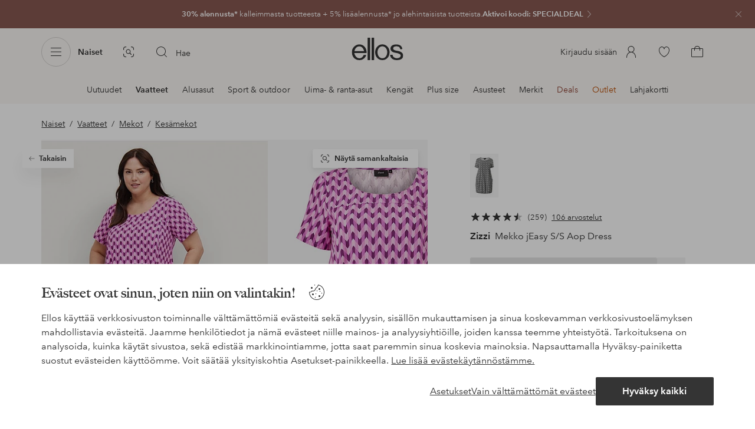

--- FILE ---
content_type: text/html; charset=utf-8
request_url: https://www.ellos.fi/zizzi/mekko-jeasy-s-s-aop-dress/1636378-12
body_size: 119875
content:
<!doctype html>
<html data-n-head-ssr lang="fi" data-robot-rendered="true" data-n-head="%7B%22lang%22:%7B%22ssr%22:%22fi%22%7D,%22data-robot-rendered%22:%7B%22ssr%22:true%7D%7D">
  <head >
    <meta data-n-head="ssr" charset="utf-8"><meta data-n-head="ssr" name="viewport" content="width=device-width, initial-scale=1"><meta data-n-head="ssr" data-hid="mobile-web-app-capable" name="mobile-web-app-capable" content="yes"><meta data-n-head="ssr" data-hid="apple-mobile-web-app-capable" name="apple-mobile-web-app-capable" content="yes"><meta data-n-head="ssr" data-hid="apple-mobile-web-app-status-bar-style" name="apple-mobile-web-app-status-bar-style" content="default"><meta data-n-head="ssr" data-hid="apple-mobile-web-app-title" name="apple-mobile-web-app-title" content="ellos"><meta data-n-head="ssr" data-hid="format-detection" name="format-detection" content="telephone=no"><meta data-n-head="ssr" data-hid="theme-color" name="theme-color" content="#ffffff"><meta data-n-head="ssr" data-hid="msapplication-TileColor" name="msapplication-TileColor" content="#ffffff"><meta data-n-head="ssr" data-hid="description" name="description" content="Osta Mekko jEasy S/S Aop Dress tuotemerkiltä Zizzi - Liila/Graphic color Ellokselta. Nopea toimitus • Helppo palautus • Yli 800 tuotemerkkiä."><meta data-n-head="ssr" property="og:title" content="Mekko jEasy S/S Aop Dress"><meta data-n-head="ssr" property="og:type" content="product"><meta data-n-head="ssr" property="og:url" content="https://www.ellos.fi/zizzi/mekko-jeasy-s-s-aop-dress/1636378-12"><meta data-n-head="ssr" property="og:description" content="Osta Mekko jEasy S/S Aop Dress tuotemerkiltä Zizzi - Liila/Graphic color Ellokselta. Nopea toimitus • Helppo palautus • Yli 800 tuotemerkkiä."><meta data-n-head="ssr" property="og:site_name" content="ellos"><meta data-n-head="ssr" property="og:image" content="https://assets.ellosgroup.com/i/ellos/ell_1636378-12_Fs"><meta data-n-head="ssr" property="product:price:amount" content="21"><meta data-n-head="ssr" property="product:price:currency" content="EUR"><title>Zizzi Mekko jEasy S/S Aop Dress - Liila - Kesämekot | Ellos.fi</title><link data-n-head="ssr" rel="apple-touch-icon" href="/icons/ios-512.png"><link data-n-head="ssr" rel="icon" type="image/svg+xml" href="/icons/favicon.svg"><link data-n-head="ssr" rel="icon" type="image/png" sizes="32x32" href="/icons/favicon-32.png"><link data-n-head="ssr" rel="icon" type="image/png" sizes="16x16" href="/icons/favicon-16.png"><link data-n-head="ssr" rel="mask-icon" href="/icons/safari-pinned-tab.svg" color="#000000"><link data-n-head="ssr" rel="apple-touch-startup-image" href="/splashscreens/iphone5_splash.png" media="(device-width: 320px) and (device-height: 568px) and (-webkit-device-pixel-ratio: 2)"><link data-n-head="ssr" rel="apple-touch-startup-image" href="/splashscreens/iphone6_splash.png" media="(device-width: 375px) and (device-height: 667px) and (-webkit-device-pixel-ratio: 2)"><link data-n-head="ssr" rel="apple-touch-startup-image" href="/splashscreens/iphoneplus_splash.png" media="(device-width: 621px) and (device-height: 1104px) and (-webkit-device-pixel-ratio: 3)"><link data-n-head="ssr" rel="apple-touch-startup-image" href="/splashscreens/iphonex_splash.png" media="(device-width: 375px) and (device-height: 812px) and (-webkit-device-pixel-ratio: 3)"><link data-n-head="ssr" rel="apple-touch-startup-image" href="/splashscreens/iphonexr_splash.png" media="(device-width: 414px) and (device-height: 896px) and (-webkit-device-pixel-ratio: 2)"><link data-n-head="ssr" rel="apple-touch-startup-image" href="/splashscreens/iphonexsmax_splash.png" media="(device-width: 414px) and (device-height: 896px) and (-webkit-device-pixel-ratio: 3)"><link data-n-head="ssr" rel="apple-touch-startup-image" href="/splashscreens/ipad_splash.png" media="(device-width: 768px) and (device-height: 1024px) and (-webkit-device-pixel-ratio: 2)"><link data-n-head="ssr" rel="apple-touch-startup-image" href="/splashscreens/ipadpro1_splash.png" media="(device-width: 834px) and (device-height: 1112px) and (-webkit-device-pixel-ratio: 2)"><link data-n-head="ssr" rel="apple-touch-startup-image" href="/splashscreens/ipadpro3_splash.png" media="(device-width: 834px) and (device-height: 1194px) and (-webkit-device-pixel-ratio: 2)"><link data-n-head="ssr" rel="apple-touch-startup-image" href="/splashscreens/ipadpro2_splash.png" media="(device-width: 1024px) and (device-height: 1366px) and (-webkit-device-pixel-ratio: 2)"><link data-n-head="ssr" rel="preload" href="/fonts/big-caslon-bold.woff2" as="font" type="font/woff2" crossorigin="true"><link data-n-head="ssr" rel="preload" href="/fonts/AvenirNextLTPro-Regular.woff2" as="font" type="font/woff2" crossorigin="true"><link data-n-head="ssr" rel="preload" href="/fonts/AvenirNextLTPro-Demi.woff2" as="font" type="font/woff2" crossorigin="true"><link data-n-head="ssr" rel="preconnect" href="https://assets.ellosgroup.com" crossorigin="true"><link data-n-head="ssr" rel="preconnect" href="https://static.ellosgroup.com" crossorigin="true"><link data-n-head="ssr" rel="preconnect" href="https://ellos.a.bigcontent.io" crossorigin="true"><link data-n-head="ssr" rel="preconnect" href="https://c1.amplience.net" crossorigin="true"><link data-n-head="ssr" rel="dns-prefetch" href="https://www.google-analytics.com"><link data-n-head="ssr" rel="dns-prefetch" href="https://adservice.google.com"><link data-n-head="ssr" rel="canonical" href="https://www.ellos.fi/zizzi/mekko-jeasy-s-s-aop-dress/1636378-12"><script data-n-head="ssr" src="https://gtm.ellos.fi/gtm.js?id=GTM-PXGL5Z84" async></script><script data-n-head="ssr" type="application/ld+json">{"@context":"https://schema.org/","@type":"Product","name":"Mekko jEasy S/S Aop Dress","color":"Graphic color","image":["https://assets.ellosgroup.com/i/ellos/ell_1636378-12_Ff_M0082865","https://assets.ellosgroup.com/i/ellos/ell_1636378-12_Fs","https://assets.ellosgroup.com/i/ellos/ell_1636378-12_Bm_M0082865","https://assets.ellosgroup.com/i/ellos/ell_1636378-12_Bf_M0082865"],"description":"Osta Mekko jEasy S/S Aop Dress tuotemerkiltä Zizzi - Liila/Graphic color Ellokselta. Nopea toimitus • Helppo palautus • Yli 800 tuotemerkkiä.","sku":"1636378-12","brand":{"@type":"Brand","name":"Zizzi","url":"https://www.ellos.fi/brand/zizzi"},"offers":{"@type":"Offer","url":"https://www.ellos.fi/zizzi/mekko-jeasy-s-s-aop-dress/1636378-12","priceCurrency":"EUR","price":21,"availability":"https://schema.org/OutOfStock"},"aggregateRating":{"@type":"AggregateRating","ratingValue":4.5,"reviewCount":259},"review":[{"@type":"Review","author":{"@type":"Person","name":"Susan S"},"datePublished":"2025-12-09","description":"Mukava ja kaunis mekko lähes joka tilanteeseen","name":"Mukava mekko","reviewRating":{"@type":"Rating","bestRating":5,"ratingValue":5,"worstRating":1}},{"@type":"Review","author":{"@type":"Person","name":"Cindy C"},"datePublished":"2025-10-23","description":"Hyvä laatu","name":"Nopea palvelu","reviewRating":{"@type":"Rating","bestRating":5,"ratingValue":5,"worstRating":1}},{"@type":"Review","author":{"@type":"Person","name":"Linda Marie B"},"datePublished":"2025-08-03","description":"Oli odotusten mukainen Nopea toimitus","name":"Zizzi arkimekko","reviewRating":{"@type":"Rating","bestRating":5,"ratingValue":5,"worstRating":1}},{"@type":"Review","author":{"@type":"Person","name":"Birgitta P"},"datePublished":"2025-08-01","description":"Erittäin tyytyväinen","name":"Zizxi","reviewRating":{"@type":"Rating","bestRating":5,"ratingValue":5,"worstRating":1}},{"@type":"Review","author":{"@type":"Person","name":"Ingalill B"},"datePublished":"2025-07-11","description":"Sopii täydellisesti, ilmava ja mukava käyttää.","name":"Mekko","reviewRating":{"@type":"Rating","bestRating":5,"ratingValue":5,"worstRating":1}},{"@type":"Review","author":{"@type":"Person","name":"Ulrika F"},"datePublished":"2025-07-05","description":"Pidän tästä mekosta todella paljon, se on sekä mukava että tyylikäs!","name":"Tyylikäs ja mukava","reviewRating":{"@type":"Rating","bestRating":5,"ratingValue":5,"worstRating":1}},{"@type":"Review","author":{"@type":"Person","name":"Anne S"},"datePublished":"2025-06-27","description":"Mukavan rento,  väljä ja ihanan värinen ruusu-kuviointi.","name":"Aivan ihana mekko","reviewRating":{"@type":"Rating","bestRating":5,"ratingValue":5,"worstRating":1}},{"@type":"Review","author":{"@type":"Person","name":"Ann-Kristin E"},"datePublished":"2025-06-14","description":"Viihdyn erittäin hyvin tämän mallin ja laadun kanssa. Tästä tulee suosikki!","name":"Mekko","reviewRating":{"@type":"Rating","bestRating":5,"ratingValue":5,"worstRating":1}}]}</script><script data-n-head="ssr" type="application/ld+json">{"@context":"https://schema.org","@type":"BreadcrumbList","itemListElement":[{"@type":"ListItem","position":1,"item":{"@id":"https://www.ellos.fi/naiset","name":"Naiset"}},{"@type":"ListItem","position":2,"item":{"@id":"https://www.ellos.fi/naiset/muoti","name":"Vaatteet"}},{"@type":"ListItem","position":3,"item":{"@id":"https://www.ellos.fi/naiset/mekot","name":"Mekot"}},{"@type":"ListItem","position":4,"item":{"@id":"https://www.ellos.fi/naiset/mekot/kesamekot","name":"Kesämekot"}}]}</script><link rel="preload" href="/_nuxt/6a01abe.js" as="script"><link rel="preload" href="/_nuxt/ec37aad.js" as="script"><link rel="preload" href="/_nuxt/ad19d72.js" as="script"><link rel="preload" href="/_nuxt/7966cde.js" as="script"><link rel="preload" href="/_nuxt/51b0bb8.js" as="script"><link rel="preload" href="/_nuxt/967d60d.js" as="script"><link rel="preload" href="/_nuxt/48aaef5.js" as="script"><link rel="preload" href="/_nuxt/fea556e.js" as="script"><link rel="preload" href="/_nuxt/cb88681.js" as="script"><link rel="preload" href="/_nuxt/534e56e.js" as="script"><link rel="preload" href="/_nuxt/a0b88e5.js" as="script"><link rel="preload" href="/_nuxt/f05046f.js" as="script"><link rel="preload" href="/_nuxt/293e492.js" as="script"><link rel="preload" href="/_nuxt/dd39f9e.js" as="script"><link rel="preload" href="/_nuxt/7c52d60.js" as="script"><link rel="preload" href="/_nuxt/c092cd5.js" as="script"><link rel="preload" href="/_nuxt/e54f24c.js" as="script"><link rel="preload" href="/_nuxt/df71efa.js" as="script"><link rel="preload" href="/_nuxt/f177d12.js" as="script"><link rel="preload" href="/_nuxt/5b04f7e.js" as="script"><link rel="preload" href="/_nuxt/61db564.js" as="script"><link rel="preload" href="/_nuxt/eb9fd72.js" as="script"><link rel="preload" href="/_nuxt/1ac3215.js" as="script"><link rel="preload" href="/_nuxt/280145c.js" as="script"><link rel="preload" href="/_nuxt/ac371c6.js" as="script"><link rel="preload" href="/_nuxt/ad202d4.js" as="script"><link rel="preload" href="/_nuxt/19aa3b5.js" as="script"><style data-vue-ssr-id="3ad1b452:0 685ef19c:0 697d6f98:0 c50d4764:0 5ef25ab8:0 09706a6c:0 5e81a75b:0 287358a8:0 5c09c8fe:0 693c14c0:0 7e32878f:0 045caef8:0 dfa95bda:0 95a5ae00:0 22cb249d:0 9134e514:0 cb479f5e:0 1e7f9588:0 0a5eb84d:0 01bd2fee:0 24173690:0 47a266d6:0 7694e54a:0 44f47b94:0 62b96f50:0 1a5d4155:0 615f295e:0 1a2f0f9a:0 51882cfb:0 0d221e0e:0 057edd84:0 642b5f56:0 4e4c58b4:0 3f95dfa1:0 07076f88:0 b11153e6:0 6b8d5cec:0 4d265545:0 79e6d8bc:0 3075c77e:0 03724fe0:0 5f48bdf5:0 8c24aecc:0 17039804:0 07f1038f:0 d25559b2:0 8ab4722c:0 3c2fe52c:0 b59b83a6:0 109cc99b:0 44f7dbec:0 f08318d0:0 f7f027e6:0 5d944729:0 140da3e3:0 5b4ba83e:0 45433dbc:0 ddf21e56:0 fa49dde4:0 372c0d10:0 440d09cb:0">html{line-height:1.15;-ms-text-size-adjust:100%;-webkit-text-size-adjust:100%}body{margin:0}h1{font-size:2em;margin:.67em 0}main{display:block}hr{box-sizing:initial;height:0;overflow:visible}pre{font-family:monospace,monospace;font-size:1em}a{background-color:initial;-webkit-text-decoration-skip:objects}abbr[title]{border-bottom:none;text-decoration:underline;-webkit-text-decoration:underline dotted;text-decoration:underline dotted}b,strong{font-weight:bolder}code,kbd,samp{font-family:monospace,monospace;font-size:1em}small{font-size:80%}sub,sup{font-size:75%;line-height:0;position:relative;vertical-align:initial}sub{bottom:-.25em}sup{top:-.5em}svg:not(:root){overflow:hidden}button,input,optgroup,select,textarea{font-family:sans-serif;font-size:100%;line-height:1.15;margin:0}button,input{overflow:visible}button,select{text-transform:none}[type=reset],[type=submit],button{-webkit-appearance:button}[type=button]::-moz-focus-inner,[type=reset]::-moz-focus-inner,[type=submit]::-moz-focus-inner,button::-moz-focus-inner{border-style:none;padding:0}fieldset{padding:.35em .75em .625em}legend{box-sizing:border-box;color:inherit;display:table;max-width:100%;padding:0;white-space:normal}progress{vertical-align:initial}textarea{overflow:auto}[type=checkbox],[type=radio]{box-sizing:border-box;padding:0}[type=number]::-webkit-inner-spin-button,[type=number]::-webkit-outer-spin-button{height:auto}[type=search]{-webkit-appearance:textfield;outline-offset:-2px}[type=search]::-webkit-search-cancel-button,[type=search]::-webkit-search-decoration{-webkit-appearance:none}::-webkit-file-upload-button{-webkit-appearance:button;font:inherit}details,menu{display:block}summary{display:list-item}[hidden],template{display:none}:root{font-size:1rem;--outline-offset:0.125rem}body,html{height:100%;width:100%}*{box-sizing:border-box}:after,:before{box-sizing:inherit}body{background-color:#fff;color:#343434;font-family:AvenirNextLTPro,Tahoma,sans;font-feature-settings:"lnum";font-variant-numeric:lining-nums;line-height:1.5;-moz-osx-font-smoothing:grayscale;-webkit-font-smoothing:antialiased;align-content:start;display:grid;grid-template-columns:100%;overflow-x:hidden}body>*{-ms-overflow-style:-ms-autohiding-scrollbar}*{color:inherit}@media (max-width:74.9375rem){html.overlay{min-height:100%;overflow:hidden}html.overlay body{height:calc(100vh + var(--overlay-offset));min-height:100vh;min-height:-webkit-fill-available;overflow-y:hidden;position:fixed;top:calc(var(--overlay-offset)*-1);z-index:0}}@media (min-width:75em){html.overlay body{height:calc(100vh + var(--overlay-offset));overflow-y:hidden;position:fixed;top:calc(var(--overlay-offset)*-1)}}#__layout,#__nuxt{height:100%}.site-wrapper{display:grid;grid-template-areas:"preheader" "header" "nav" "main" "trustpilot" "footer";grid-template-columns:100%;grid-template-rows:auto auto auto 1fr auto auto;height:100%}.site-wrapper .pre-header{grid-area:preheader}.site-wrapper .header-site{grid-area:header}.site-wrapper .navigation-drawer{grid-area:nav}.site-wrapper main{grid-area:main}.site-wrapper .trustpilot{grid-area:trustpilot}.site-wrapper .footer-site{grid-area:footer}img{vertical-align:middle}svg{fill:currentColor}.ui-icon-16{height:1rem;width:1rem}.ui-icon-20{height:1.25rem;width:1.25rem}.ui-icon-24{height:1.5rem;width:1.5rem}.ui-icon-32{height:2rem;width:2rem}.ui-icon-38{height:2.375rem;width:2.375rem}.ui-icon-solid{box-sizing:initial;padding:.5rem}[class*=ui-flag]{border-radius:1rem}.wrap{margin:0 1rem;position:relative}a{color:currentColor;-webkit-text-decoration:none;text-decoration:none}[class*=userInput-]:not(.userInput-keyboard) [tabindex],[class*=userInput-]:not(.userInput-keyboard) a,[class*=userInput-]:not(.userInput-keyboard) button,[class*=userInput-]:not(.userInput-keyboard) input,[class*=userInput-]:not(.userInput-keyboard) textarea{outline:none;-webkit-tap-highlight-color:rgba(0,0,0,0)}[tabindex]:focus-visible,a:focus-visible,button:focus-visible,input:focus-visible,textarea:focus-visible{outline:revert;outline-offset:var(--outline-offset)}[role=link]{cursor:pointer}.site-wrapper.ab-test-79{grid-template-areas:"header" "preheader" "nav" "main" "trustpilot" "footer"}[role=link].icon-only .icon-label,a.icon-only .icon-label,button.icon-only .icon-label{border:0;clip:rect(0 0 0 0);height:1px;margin:-1px;overflow:hidden;padding:0;position:absolute;width:1px}button,input,textarea{color:inherit;font-family:inherit;font-weight:inherit}button{cursor:pointer;font-feature-settings:"lnum";font-variant-numeric:lining-nums}.form-control{margin-bottom:1.5rem}.form-label{color:#343434;font-size:.875rem;font-weight:600;margin-bottom:1rem;text-transform:uppercase}.form-textarea{font-size:.875rem}.form-select,.form-textarea{border:1px solid #bebebe;padding:.75rem}.form-select{background-color:initial}.form-footnote{color:#767676;font-size:.875rem;line-height:1.5;margin:1rem 0 0}.form--overlay{align-content:flex-start;align-items:stretch;display:flex;flex-direction:column;font-size:.875rem;justify-content:flex-start;padding:1rem 1.5rem 1.5rem;position:relative}.form--overlay .form-select,.form--overlay [class*=cta-],.form--overlay [class*=tag-]{width:100%}.form--overlay .form-label{display:inline-block;font-size:1rem;text-transform:none}.form--overlay .form-footnote{font-size:.75rem}.form--overlay .form-select{font-weight:600;height:3rem}.form--overlay .form-textarea{min-height:6rem}.form--overlay .form-control{margin-bottom:1rem}.form--overlay .loading-dots-animation{position:absolute}[class^=tt-],h1,h2,h3,h4,h5,h6{font-size:1.5rem;line-height:1.2;margin:0}b,strong{font-weight:600}[class*=edito] a{color:#34343452;-webkit-text-decoration:underline;text-decoration:underline}[class*=edito] a[href]{color:currentColor;transition:color .25s cubic-bezier(.215,.61,.355,1)}.userInput-keyboard [class*=edito] a:focus,.userInput-mouse [class*=edito] a:hover,.userInput-touch [class*=edito] a:active{-webkit-text-decoration:none;text-decoration:none}.userInput-keyboard .edito-variant-1 a[href]:focus,.userInput-mouse .edito-variant-1 a[href]:hover,.userInput-touch .edito-variant-1 a[href]:active{color:#343434a3}.userInput-keyboard .edito-variant-2 a[href]:focus,.userInput-mouse .edito-variant-2 a[href]:hover,.userInput-touch .edito-variant-2 a[href]:active{color:#474747}.userInput-keyboard .edito-variant-3 a[href]:focus,.userInput-mouse .edito-variant-3 a[href]:hover,.userInput-touch .edito-variant-3 a[href]:active{color:#ffffffa3}@media (min-width:36em){[class^=tt-],h1,h2,h3,h4,h5,h6{font-size:1.75rem}}@media (min-width:62em){.wrap{margin:0 auto;width:89.0625%}[class^=tt-],h1,h2,h3,h4,h5,h6{font-size:2rem}}@media (min-width:75em){.wrap{width:89%}[class^=tt-],h1,h2,h3,h4,h5,h6{font-size:2.25rem}}@media (min-width:100em){.wrap{max-width:100rem;width:88.5%}[class^=tt-],h1,h2,h3,h4,h5,h6{font-size:2.5rem}}@font-face{font-display:swap;font-family:BigCaslon;font-style:normal;font-weight:700;src:url(/fonts/big-caslon-bold.woff2) format("woff2"),url(/fonts/big-caslon-bold.woff) format("woff")}@font-face{font-display:swap;font-family:AvenirNextLTPro;font-style:normal;src:url(/fonts/AvenirNextLTPro-Regular.woff2) format("woff2"),url(/fonts/AvenirNextLTPro-Regular.woff) format("woff")}@font-face{font-display:swap;font-family:AvenirNextLTPro;font-style:normal;font-weight:500;src:url(/fonts/AvenirNextLTPro-Medium.woff2) format("woff2"),url(/fonts/AvenirNextLTPro-Medium.woff) format("woff")}@font-face{font-display:swap;font-family:AvenirNextLTPro;font-style:normal;font-weight:600;src:url(/fonts/AvenirNextLTPro-Demi.woff2) format("woff2"),url(/fonts/AvenirNextLTPro-Demi.woff) format("woff")}
.vue-advanced-cropper{direction:ltr;max-height:100%;max-width:100%;position:relative;text-align:center;-webkit-user-select:none;user-select:none}.vue-advanced-cropper__stretcher{max-height:100%;max-width:100%;pointer-events:none;position:relative}.vue-advanced-cropper__image{max-width:none!important;position:absolute;transform-origin:center;-webkit-user-select:none;user-select:none}.vue-advanced-cropper__background,.vue-advanced-cropper__foreground{background:#000;left:50%;opacity:1;position:absolute;top:50%;transform:translate(-50%,-50%)}.vue-advanced-cropper__foreground{opacity:.5}.vue-advanced-cropper__boundaries{left:50%;opacity:1;position:absolute;top:50%;transform:translate(-50%,-50%)}.vue-advanced-cropper__cropper-wrapper{height:100%;width:100%}.vue-advanced-cropper__image-wrapper{height:100%;overflow:hidden;position:absolute;width:100%}.vue-advanced-cropper__stencil-wrapper{position:absolute}.vue-simple-handler{background:#fff;display:block;height:10px;width:10px}.vue-rectangle-stencil{box-sizing:border-box}.vue-rectangle-stencil,.vue-rectangle-stencil__preview{height:100%;position:absolute;width:100%}.vue-rectangle-stencil--movable{cursor:move}.vue-circle-stencil{box-sizing:initial;cursor:move;height:100%;position:absolute;width:100%}.vue-circle-stencil__preview{border-radius:50%;height:100%;position:absolute;width:100%}.vue-circle-stencil--movable{cursor:move}.vue-simple-line{background:0 0;border:0 solid #ffffff4d;transition:border .5s}.vue-simple-line--north,.vue-simple-line--south{height:0;width:100%}.vue-simple-line--east,.vue-simple-line--west{height:100%;width:0}.vue-simple-line--east{border-right-width:1px}.vue-simple-line--west{border-left-width:1px}.vue-simple-line--south{border-bottom-width:1px}.vue-simple-line--north{border-top-width:1px}.vue-simple-line--hover{border-color:#fff;opacity:1}.vue-bounding-box{height:100%;position:relative;width:100%}.vue-bounding-box__handler{position:absolute}.vue-bounding-box__handler--west-north{left:0;top:0}.vue-bounding-box__handler--north{left:50%;top:0}.vue-bounding-box__handler--east-north{left:100%;top:0}.vue-bounding-box__handler--east{left:100%;top:50%}.vue-bounding-box__handler--east-south{left:100%;top:100%}.vue-bounding-box__handler--south{left:50%;top:100%}.vue-bounding-box__handler--west-south{left:0;top:100%}.vue-bounding-box__handler--west{left:0;top:50%}.vue-handler-wrapper{height:30px;position:absolute;transform:translate(-50%,-50%);width:30px}.vue-handler-wrapper__draggable{align-items:center;display:flex;height:100%;justify-content:center;width:100%}.vue-handler-wrapper--west-north{cursor:nw-resize}.vue-handler-wrapper--north{cursor:n-resize}.vue-handler-wrapper--east-north{cursor:ne-resize}.vue-handler-wrapper--east{cursor:e-resize}.vue-handler-wrapper--east-south{cursor:se-resize}.vue-handler-wrapper--south{cursor:s-resize}.vue-handler-wrapper--west-south{cursor:sw-resize}.vue-handler-wrapper--west{cursor:w-resize}.vue-handler-wrapper--disabled{cursor:auto}.vue-line-wrapper{align-items:center;background:0 0;display:flex;justify-content:center;position:absolute}.vue-line-wrapper--north,.vue-line-wrapper--south{height:12px;left:0;transform:translateY(-50%);width:100%}.vue-line-wrapper--north{cursor:n-resize;top:0}.vue-line-wrapper--south{cursor:s-resize;top:100%}.vue-line-wrapper--east,.vue-line-wrapper--west{height:100%;top:0;transform:translateX(-50%);width:12px}.vue-line-wrapper--east{cursor:e-resize;left:100%}.vue-line-wrapper--west{cursor:w-resize;left:0}.vue-line-wrapper--disabled{cursor:auto}.vue-draggable-area{position:relative}.vue-preview-result{box-sizing:border-box;height:100%;overflow:hidden;position:absolute;width:100%}.vue-preview-result__wrapper{position:absolute}.vue-preview-result__image{max-width:none!important;pointer-events:none;position:relative;transform-origin:center;-webkit-user-select:none;user-select:none}.vue-preview{box-sizing:border-box;overflow:hidden;position:relative}.vue-preview--fill,.vue-preview__wrapper{height:100%;position:absolute;width:100%}.vue-preview__image{max-width:none!important;pointer-events:none;position:absolute;transform-origin:center;-webkit-user-select:none;user-select:none}
.nuxt-progress{background-color:#dec5b8;height:2px;left:0;opacity:1;position:fixed;right:0;top:0;transition:width .1s,opacity .4s;width:0;z-index:999999}.nuxt-progress.nuxt-progress-notransition{transition:none}.nuxt-progress-failed{background-color:red}
iframe[style="width: 1px; height: 1px; border: none;"]{display:none}#chatframe{transition:opacity .3s ease-in-out}html.overlay #chatframe{opacity:0}.ab_T32b .navigation-level-1>ul>li>.item-all{display:none!important}.abToggleChatbot #chatframe,.abToggleChatbot .chatbot-badge{display:none}
.skip-link-wrapper{left:.75rem;pointer-events:none;position:absolute;top:.75rem;z-index:100}.skip-link{display:flex;transform:translateY(-200%);transition:transform .3s cubic-bezier(.455,.03,.515,.955)}.userInput-keyboard .skip-link:focus,.userInput-mouse .skip-link:hover,.userInput-touch .skip-link:active{transform:translateY(0)}
.cta{--cta-border-radius:2px;--cta-font-weight:600;--cta-font-size:1rem;--cta-padding:0.75rem;--cta-text-padding:0.25rem;--cta-icon-padding:0.25rem;--cta-border:var(--cta-background)}.cta.size-s,.cta.size-xs{--cta-font-size:0.8125rem;--cta-padding:0.5rem;--cta-icon-size:1rem}.cta.size-m{--cta-font-size:0.875rem;--cta-icon-size:1.25rem}.cta.size-l,.cta.size-xl{--cta-font-size:1rem}.cta{--cta-icon-size:1.5rem;--cta-default-transition:background-color 0.25s cubic-bezier(0.215,0.61,0.355,1),border-color 0.25s cubic-bezier(0.215,0.61,0.355,1),color 0.25s cubic-bezier(0.215,0.61,0.355,1);align-items:center;-webkit-appearance:none;appearance:none;background-clip:padding-box;background-color:var(--cta-background);border-color:var(--cta-border);border-radius:var(--cta-border-radius);border-style:solid;border-width:var(--cta-border-width);color:var(--cta-color);cursor:pointer;display:inline-flex;font-size:var(--cta-font-size);font-weight:var(--cta-font-weight);margin:0;min-height:var(--cta-min-height);min-width:var(--cta-min-width);outline:none;padding:0 calc(var(--cta-padding) - var(--cta-border-width));position:relative;transition:var(--cta-default-transition)}a.cta{-webkit-text-decoration:none;text-decoration:none}.cta svg{height:var(--cta-icon-size);width:var(--cta-icon-size)}.cta:disabled,.cta[aria-busy]{cursor:default;pointer-events:none}.cta.icon-only{--cta-padding:0}.cta.icon-only .icon-label{border:0;clip:rect(0 0 0 0);height:1px;margin:-1px;overflow:hidden;padding:0;position:absolute;width:1px}.cta.icon-only .icon-label+span{margin:0 .4375rem}.cta.icon-only svg{margin:0}.cta:not(.icon-only) .contents>span:first-child{padding-left:var(--cta-text-padding)}.cta:not(.icon-only) .contents>span:last-child{padding-right:var(--cta-text-padding)}.cta:not(.icon-only) svg:first-child{margin-right:var(--cta-icon-padding)}.cta:not(.icon-only) svg:last-child{margin-left:var(--cta-icon-padding)}.cta.loading .contents{opacity:0;transition-delay:0s}.cta.loading .loading-dots{color:inherit}.cta.rounded{border-radius:100%}.cta.transparent{background-color:initial;border-width:0;color:inherit}.cta.size-xs{--cta-min-height:1.75rem;--cta-min-width:3.625rem}.cta.size-xs.icon-only{--cta-min-width:1.75rem}.cta.size-s{--cta-min-height:2rem;--cta-min-width:4rem}.cta.size-s.icon-only{--cta-min-width:2rem}.cta.size-m{--cta-min-height:2.5rem;--cta-min-width:4.5rem}.cta.size-m.icon-only{--cta-min-width:2.5rem}.cta.size-l{--cta-min-height:3rem;--cta-min-width:4.875rem}.cta.size-l.icon-only{--cta-min-width:3rem}.cta.size-xl{--cta-min-height:3.5rem;--cta-min-width:5rem}.cta.size-xl.icon-only{--cta-min-width:3.5rem}.userInput-mouse .cta:not(.cta-static):not(:disabled):not(.transparent):hover,.userInput-mouse .cta[aria-busy]:not(:disabled):not(.transparent):not(.cta-static){background-color:var(--cta-background--hover,var(--cta-background));border-color:var(--cta-border--hover,var(--cta-border));color:var(--cta-color--hover,var(--cta-color))}.userInput-keyboard .cta:not(.cta-static):focus,.userInput-keyboard .cta[aria-busy]:not(.cta-static){background-color:var(--cta-background--focus,var(--cta-background--hover,var(--cta-background)));border-color:var(--cta-border--focus,var(--cta-border--hover,var(--cta-border)));color:var(--cta-color--focus,var(--cta-color--hover,var(--cta-color)))}.userInput-keyboard .cta:not(.cta-static):active,.userInput-mouse .cta:not(.cta-static):not(:disabled):not(.transparent):active,.userInput-touch .cta:not(.cta-static):active,.userInput-touch .cta[aria-busy]:not(.cta-static){background-color:var(--cta-background--active,var(--cta-background--hover,var(--cta-background)));border-color:var(--cta-border--active,var(--cta-border--hover,var(--cta-border)));color:var(--cta-color--active,var(--cta-color--hover,var(--cta-color)))}.cta .contents{align-items:center;display:flex;flex-wrap:wrap;justify-content:center;opacity:1;text-align:center;transition:opacity .25s cubic-bezier(.25,.46,.45,.94) .1s;width:100%}.cta .contents .sub-label{position:absolute;top:50%;transform:translateY(-50%);transition:font-size .3s ease,top .3s ease}.cta .contents .sub-label.move{font-size:.6875rem;top:1rem}
.cta.type-solid{--cta-border-width:1px}.cta.type-solid.variant-1,.cta.type-solid.variant-primary{--cta-background:#343434;--cta-background--hover:#343434cc;--cta-background--active:#343434a3;--cta-border--hover:var(--cta-background--hover);--cta-color:#fff}.cta.type-solid.variant-secondary{--cta-background:#f5efe6;--cta-background--hover:#e8daca;--cta-background--active:#dbc6ad;--cta-border--hover:var(--cta-background--hover);--cta-border--focus:#a26559;--cta-border--active:var(--cta-background--active);--cta-color:#343434}.cta.type-solid.variant-2,.cta.type-solid.variant-charcoal{--cta-background:#474747;--cta-background--hover:#474747a3;--cta-background--focus:#343434a3;--cta-background--active:#34343452;--cta-border--hover:var(--cta-background--hover);--cta-border--focus:#767676;--cta-border--active:var(--cta-background--active);--cta-color:#bebebe;--cta-color--hover:#fff}.cta.type-solid.variant-3,.cta.type-solid.variant-grey,.cta.type-solid.variant-my-pages-secondary{--cta-background:#e5e5e5;--cta-background--hover:#bebebe;--cta-background--active:#767676;--cta-border--hover:var(--cta-background--hover);--cta-border--focus:#767676;--cta-border--active:var(--cta-background--active);--cta-color:#767676;--cta-color--hover:#343434}.cta.type-solid.variant-4,.cta.type-solid.variant-white{--cta-background:#fff;--cta-background--hover:#ffffffa3;--cta-background--active:#ffffff52;--cta-border--hover:var(--cta-background--hover);--cta-border--focus:#fff;--cta-border--active:var(--cta-background--active);--cta-color:#343434;--cta-color--hover:#343434}.cta.type-solid.variant-4:disabled,.cta.type-solid.variant-white:disabled{--cta-background:#ffffff3d;--cta-color:#3434347a}.cta.type-solid.variant-5{--cta-background:#343434cc;--cta-background--hover:#343434;--cta-border--hover:var(--cta-background--hover);--cta-border--focus:#fff;--cta-border--active:var(--cta-background--active);--cta-color:#fff}.cta.type-solid.variant-5:disabled{--cta-background:#ffffff3d;--cta-color:#ffffff7a}.cta.type-solid.variant-my-pages-primary{--cta-background:#3f7d5f;--cta-background--hover:#386650;--cta-background--active:#2d5240;--cta-border--hover:var(--cta-background--hover);--cta-border--focus:#343434;--cta-border--active:var(--cta-background--active);--cta-color:#fff}.cta.type-solid:disabled{--cta-background:#e5e5e5;--cta-color:#bebebe}.cta.type-solid.variant-elpy-primary{--cta-background:#5738bf;--cta-background--hover:#765bcf;--cta-background--active:#452c98;--cta-border--focus:#765bcf;--cta-color:#fff;--cta-border-radius:8px}.cta.type-solid.variant-elpy-secondary{--cta-background:#ededfe;--cta-background--hover:#d5d5fd;--cta-background--active:#a5a5fa;--cta-border--focus:#a5a5fa;--cta-color:#5738bf;--cta-border-radius:8px}
.pre-header{--outline-offset:-0.3125rem;color:#fff;display:block;font-size:.8125rem;line-height:1.230769230769231;overflow:hidden;position:relative}.pre-header.v-leave-active{transition:height .3s ease}.pre-header.v-leave-to{height:0!important}.pre-header .ui-chevron{box-sizing:initial;flex-shrink:0;margin-right:-.75rem;opacity:.64;padding-left:.25rem;transition:transform .3s ease}.pre-header .ui-elpy{height:1.375rem;transform:scale(.9);width:3rem}.pre-header p{margin:0}.pre-header .pre-header-close{background-color:initial;border-color:#0000;border-radius:50%;color:#ffffffa3;margin-right:.75rem;padding:0;position:absolute;right:0;top:1.5rem;transform:translateY(-50%)}.userInput-keyboard .pre-header .pre-header-close:focus:not(.cta-static),.userInput-mouse .pre-header .pre-header-close:hover:not(.cta-static),.userInput-touch .pre-header .pre-header-close:active:not(.cta-static){background-color:#ffffff29;border-color:#0000;color:#fff}.pre-header .pre-header-close svg{height:1.5rem;width:1.5rem}.pre-header-entry{display:block}.userInput-keyboard .pre-header-entry:focus .ui-chevron,.userInput-mouse .pre-header-entry:hover .ui-chevron,.userInput-touch .pre-header-entry:active .ui-chevron{transform:translateX(.25rem)}.pre-header-wrapper{align-items:center;display:flex;height:3rem;justify-content:center}.pre-header-icon{flex-grow:0;flex-shrink:0;margin-right:.5rem}.pre-header-text{flex-shrink:1;overflow:hidden;text-overflow:ellipsis}.pre-header-text span{overflow:hidden;text-overflow:ellipsis;white-space:nowrap}@media (min-width:62em){.pre-heade.v-leave{height:3rem}.pre-header-wrapper{justify-content:center}.pre-header-code{display:inline;padding-left:.25rem}}.pre-header.has-multiple .pre-header-wrapper{height:2.5rem}.pre-header.has-multiple .pre-header-close{top:1.25rem}.pre-header .pre-header-wrapper{margin:0 3rem}.pre-header .pre-header-wrapper .ui-chevron{display:none}.pre-header-text{text-align:center}@supports (-webkit-line-clamp:2){.pre-header-text:not(.has-code) span{display:-webkit-box;white-space:normal;-webkit-line-clamp:2;-webkit-box-orient:vertical}}.pre-header-text.has-code span{display:block;text-align:center}@media (min-width:62em){.pre-header.has-multiple{display:flex}.pre-header.has-multiple .pre-header-entry{width:50%}.pre-header.has-multiple .pre-header-wrapper{height:3rem}.pre-header.has-multiple:last-child .pre-header-wrapper{padding-right:2rem}.pre-header.has-multiple:last-child .pre-header-close{display:flex}.pre-header.has-multiple .pre-header-close{top:1.5rem}.pre-header .pre-header-wrapper{height:3rem}.pre-header .pre-header-wrapper .ui-chevron{display:inherit}.pre-header-text{padding-right:0}.pre-header-text.has-code span{display:inline}}
.lottie-icon svg{width:auto!important}.lottie-icon path{fill:currentColor}.lottie-icon path[stroke]{stroke:currentColor}.lottie-size-m{height:2rem}.lottie-size-m:empty{width:2rem}.lottie-size-s{height:1.5rem}.lottie-size-s:empty{width:1.5rem}
[class*=cta-],[class*=tag-]{align-items:center;background-clip:padding-box;border-radius:2px;border-style:solid;border-width:1px;cursor:pointer;display:inline-flex;font-weight:600;justify-content:center;line-height:1.2;padding:.25rem .9375rem;text-align:center;-webkit-text-decoration:none;text-decoration:none;transition:background-color .25s cubic-bezier(.215,.61,.355,1),border-color .25s cubic-bezier(.215,.61,.355,1),color .25s cubic-bezier(.215,.61,.355,1)}[class*=cta-]:disabled,[class*=tag-]:disabled{cursor:default}[class*=cta-] [class*=bubble-count],[class*=cta-] svg,[class*=tag-] [class*=bubble-count],[class*=tag-] svg{flex-shrink:0}[class*=cta-] [class*=bubble-count]:first-child,[class*=cta-] svg:first-child,[class*=tag-] [class*=bubble-count]:first-child,[class*=tag-] svg:first-child{transform:translateX(-.25rem)}[class*=cta-] [class*=bubble-count]:last-child,[class*=cta-] svg:last-child,[class*=tag-] [class*=bubble-count]:last-child,[class*=tag-] svg:last-child{transform:translateX(.25rem)}[class*=cta-] span,[class*=tag-] span{letter-spacing:1.5}[class*=cta-].icon-only,[class*=tag-].icon-only{min-width:0;padding-left:0;padding-right:0}[class*=cta-].icon-only svg,[class*=tag-].icon-only svg{transform:none}
[class*=cta-solid-my-pages-s],[class*=cta-solid-primary-s],[class*=cta-solid-secondary-s],[class*=cta-solid-variant-1-s],[class*=cta-solid-variant-2-s],[class*=cta-solid-variant-3-s],[class*=cta-solid-variant-4-s],[class*=cta-solid-variant-5-s]{font-size:.8125rem;min-height:2rem;min-width:4rem;padding-left:.6875rem;padding-right:.6875rem}[class*=cta-solid-my-pages-s] svg,[class*=cta-solid-primary-s] svg,[class*=cta-solid-secondary-s] svg,[class*=cta-solid-variant-1-s] svg,[class*=cta-solid-variant-2-s] svg,[class*=cta-solid-variant-3-s] svg,[class*=cta-solid-variant-4-s] svg,[class*=cta-solid-variant-5-s] svg{height:1rem;width:1rem}[class*=cta-solid-my-pages-s].icon-only,[class*=cta-solid-primary-s].icon-only,[class*=cta-solid-secondary-s].icon-only,[class*=cta-solid-variant-1-s].icon-only,[class*=cta-solid-variant-2-s].icon-only,[class*=cta-solid-variant-3-s].icon-only,[class*=cta-solid-variant-4-s].icon-only,[class*=cta-solid-variant-5-s].icon-only{width:2rem}[class*=cta-solid-my-pages-m],[class*=cta-solid-primary-m],[class*=cta-solid-secondary-m],[class*=cta-solid-variant-1-m],[class*=cta-solid-variant-2-m],[class*=cta-solid-variant-3-m],[class*=cta-solid-variant-4-m],[class*=cta-solid-variant-5-m]{font-size:.875rem;height:2.5rem;min-width:4.5rem}[class*=cta-solid-my-pages-m] svg,[class*=cta-solid-primary-m] svg,[class*=cta-solid-secondary-m] svg,[class*=cta-solid-variant-1-m] svg,[class*=cta-solid-variant-2-m] svg,[class*=cta-solid-variant-3-m] svg,[class*=cta-solid-variant-4-m] svg,[class*=cta-solid-variant-5-m] svg{height:1.25rem;width:1.25rem}[class*=cta-solid-my-pages-m].icon-only,[class*=cta-solid-primary-m].icon-only,[class*=cta-solid-secondary-m].icon-only,[class*=cta-solid-variant-1-m].icon-only,[class*=cta-solid-variant-2-m].icon-only,[class*=cta-solid-variant-3-m].icon-only,[class*=cta-solid-variant-4-m].icon-only,[class*=cta-solid-variant-5-m].icon-only{width:2.5rem}[class*=cta-solid-my-pages-l],[class*=cta-solid-primary-l],[class*=cta-solid-secondary-l],[class*=cta-solid-variant-1-l],[class*=cta-solid-variant-2-l],[class*=cta-solid-variant-3-l],[class*=cta-solid-variant-4-l],[class*=cta-solid-variant-5-l]{font-size:1rem;height:3rem;min-width:5rem}[class*=cta-solid-my-pages-l] svg,[class*=cta-solid-primary-l] svg,[class*=cta-solid-secondary-l] svg,[class*=cta-solid-variant-1-l] svg,[class*=cta-solid-variant-2-l] svg,[class*=cta-solid-variant-3-l] svg,[class*=cta-solid-variant-4-l] svg,[class*=cta-solid-variant-5-l] svg{height:1.5rem;width:1.5rem}[class*=cta-solid-my-pages-l].icon-only,[class*=cta-solid-primary-l].icon-only,[class*=cta-solid-secondary-l].icon-only,[class*=cta-solid-variant-1-l].icon-only,[class*=cta-solid-variant-2-l].icon-only,[class*=cta-solid-variant-3-l].icon-only,[class*=cta-solid-variant-4-l].icon-only,[class*=cta-solid-variant-5-l].icon-only{width:3rem}[class*=cta-solid-my-pages-xl],[class*=cta-solid-primary-xl],[class*=cta-solid-secondary-xl],[class*=cta-solid-variant-1-xl],[class*=cta-solid-variant-2-xl],[class*=cta-solid-variant-3-xl],[class*=cta-solid-variant-4-xl],[class*=cta-solid-variant-5-xl]{font-size:1rem;height:3.5rem;min-width:5.5rem}[class*=cta-solid-my-pages-xl] svg,[class*=cta-solid-primary-xl] svg,[class*=cta-solid-secondary-xl] svg,[class*=cta-solid-variant-1-xl] svg,[class*=cta-solid-variant-2-xl] svg,[class*=cta-solid-variant-3-xl] svg,[class*=cta-solid-variant-4-xl] svg,[class*=cta-solid-variant-5-xl] svg{height:1.5rem;width:1.5rem}[class*=cta-solid-my-pages-xl].icon-only,[class*=cta-solid-primary-xl].icon-only,[class*=cta-solid-secondary-xl].icon-only,[class*=cta-solid-variant-1-xl].icon-only,[class*=cta-solid-variant-2-xl].icon-only,[class*=cta-solid-variant-3-xl].icon-only,[class*=cta-solid-variant-4-xl].icon-only,[class*=cta-solid-variant-5-xl].icon-only{width:3.5rem}[class*=cta-solid-my-pages-2xl],[class*=cta-solid-primary-2xl],[class*=cta-solid-secondary-2xl],[class*=cta-solid-variant-1-2xl],[class*=cta-solid-variant-2-2xl],[class*=cta-solid-variant-3-2xl],[class*=cta-solid-variant-4-2xl],[class*=cta-solid-variant-5-2xl]{font-size:1.125rem;height:4rem;min-width:6rem}[class*=cta-solid-primary]{background-color:#343434;border-color:#343434;color:#fff}.userInput-keyboard [class*=cta-solid-primary]:not(.cta-static):focus,.userInput-mouse [class*=cta-solid-primary]:not(.cta-static):hover{background-color:#343434cc;border-color:#343434cc}.userInput-keyboard [class*=cta-solid-primary]:not(.cta-static):active,.userInput-mouse [class*=cta-solid-primary]:not(.cta-static):active,.userInput-touch [class*=cta-solid-primary]:not(.cta-static):active{background-color:#343434a3;border-color:#343434a3}.userInput-keyboard [class*=cta-solid-primary]:not(.cta-static):disabled:focus,.userInput-mouse [class*=cta-solid-primary]:not(.cta-static):disabled:hover,.userInput-touch [class*=cta-solid-primary]:not(.cta-static):disabled:active,[class*=cta-solid-primary]:disabled:not(.slider-controller){background-color:#e5e5e5;border-color:#e5e5e5;color:#bebebe}[class*=cta-solid-secondary]{background-color:#f5efe6;border-color:#f5efe6;color:#343434}.userInput-mouse [class*=cta-solid-secondary]:not(.cta-static):hover{background-color:#e8daca;border-color:#e8daca;color:#343434}.userInput-keyboard [class*=cta-solid-secondary]:not(.cta-static):focus{background-color:#e8daca;border-color:#a26559;color:$text-secondary-focus}.userInput-keyboard [class*=cta-solid-secondary]:not(.cta-static):active,.userInput-mouse [class*=cta-solid-secondary]:not(.cta-static):active,.userInput-touch [class*=cta-solid-secondary]:not(.cta-static):active{background-color:#dbc6ad;border-color:#dbc6ad;color:#343434}.userInput-keyboard [class*=cta-solid-secondary]:not(.cta-static):disabled:focus,.userInput-mouse [class*=cta-solid-secondary]:not(.cta-static):disabled:hover,.userInput-touch [class*=cta-solid-secondary]:not(.cta-static):disabled:active,[class*=cta-solid-secondary]:disabled:not(.slider-controller){background-color:#e5e5e5;border-color:#e5e5e5;color:#bebebe}[class*=cta-solid-my-pages]{background-color:#3f7d5f;border-color:#3f7d5f;color:#fff}.userInput-mouse [class*=cta-solid-my-pages]:not(.cta-static):hover{background-color:#386650;border-color:#386650;color:#fff}.userInput-keyboard [class*=cta-solid-my-pages]:not(.cta-static):focus{background-color:#386650;border-color:#343434;color:$text-my-pages-focus}.userInput-keyboard [class*=cta-solid-my-pages]:not(.cta-static):active,.userInput-mouse [class*=cta-solid-my-pages]:not(.cta-static):active,.userInput-touch [class*=cta-solid-my-pages]:not(.cta-static):active{background-color:#2d5240;border-color:#2d5240;color:#fff}.userInput-keyboard [class*=cta-solid-my-pages]:not(.cta-static):disabled:focus,.userInput-mouse [class*=cta-solid-my-pages]:not(.cta-static):disabled:hover,.userInput-touch [class*=cta-solid-my-pages]:not(.cta-static):disabled:active,[class*=cta-solid-my-pages]:disabled:not(.slider-controller){background-color:#e5e5e5;border-color:#e5e5e5;color:#bebebe}[class*=cta-solid-variant-1]{background-color:#343434;border-color:#343434;color:#fff}.userInput-mouse [class*=cta-solid-variant-1]:not(.cta-static):hover{background-color:#343434cc;border-color:#343434cc;color:#fff}.userInput-keyboard [class*=cta-solid-variant-1]:not(.cta-static):focus{background-color:#343434cc;border-color:#343434;color:$text-variant-1-focus}.userInput-keyboard [class*=cta-solid-variant-1]:not(.cta-static):active,.userInput-mouse [class*=cta-solid-variant-1]:not(.cta-static):active,.userInput-touch [class*=cta-solid-variant-1]:not(.cta-static):active{background-color:#343434a3;border-color:#343434a3;color:#fff}.userInput-keyboard [class*=cta-solid-variant-1]:not(.cta-static):disabled:focus,.userInput-mouse [class*=cta-solid-variant-1]:not(.cta-static):disabled:hover,.userInput-touch [class*=cta-solid-variant-1]:not(.cta-static):disabled:active,[class*=cta-solid-variant-1]:disabled:not(.slider-controller){background-color:#e5e5e5;border-color:#e5e5e5;color:#bebebe}[class*=cta-solid-variant-2]{background-color:#474747;border-color:#474747;color:#bebebe}.userInput-mouse [class*=cta-solid-variant-2]:not(.cta-static):hover{background-color:#474747a3;border-color:#474747a3;color:#fff}.userInput-keyboard [class*=cta-solid-variant-2]:not(.cta-static):focus{background-color:#343434a3;border-color:#767676;color:#fff}.userInput-keyboard [class*=cta-solid-variant-2]:not(.cta-static):active,.userInput-mouse [class*=cta-solid-variant-2]:not(.cta-static):active,.userInput-touch [class*=cta-solid-variant-2]:not(.cta-static):active{background-color:#34343452;border-color:#34343452;color:#fff}.userInput-keyboard [class*=cta-solid-variant-2]:not(.cta-static):disabled:focus,.userInput-mouse [class*=cta-solid-variant-2]:not(.cta-static):disabled:hover,.userInput-touch [class*=cta-solid-variant-2]:not(.cta-static):disabled:active,[class*=cta-solid-variant-2]:disabled:not(.slider-controller){background-color:#474747;border-color:#474747;color:#767676}[class*=cta-solid-variant-3]{background-color:#e5e5e5;border-color:#e5e5e5;color:#767676}.userInput-mouse [class*=cta-solid-variant-3]:not(.cta-static):hover{background-color:#bebebe;border-color:#bebebe;color:#343434}.userInput-keyboard [class*=cta-solid-variant-3]:not(.cta-static):focus{background-color:#bebebe;border-color:#767676;color:$text-variant-3-focus}.userInput-keyboard [class*=cta-solid-variant-3]:not(.cta-static):active,.userInput-mouse [class*=cta-solid-variant-3]:not(.cta-static):active,.userInput-touch [class*=cta-solid-variant-3]:not(.cta-static):active{background-color:#767676;border-color:#767676;color:#343434}.userInput-keyboard [class*=cta-solid-variant-3]:not(.cta-static):disabled:focus,.userInput-mouse [class*=cta-solid-variant-3]:not(.cta-static):disabled:hover,.userInput-touch [class*=cta-solid-variant-3]:not(.cta-static):disabled:active,[class*=cta-solid-variant-3]:disabled:not(.slider-controller){background-color:#e5e5e5;border-color:#e5e5e5;color:#bebebe}[class*=cta-solid-variant-4]{background-color:#fff;border-color:#fff;color:#343434}.userInput-mouse [class*=cta-solid-variant-4]:not(.cta-static):hover{background-color:#ffffffa3;border-color:#ffffffa3;color:#343434}.userInput-keyboard [class*=cta-solid-variant-4]:not(.cta-static):focus{background-color:#ffffffa3;border-color:#fff;color:$text-variant-4-focus}.userInput-keyboard [class*=cta-solid-variant-4]:not(.cta-static):active,.userInput-mouse [class*=cta-solid-variant-4]:not(.cta-static):active,.userInput-touch [class*=cta-solid-variant-4]:not(.cta-static):active{background-color:#ffffff52;border-color:#ffffff52;color:#343434}.userInput-keyboard [class*=cta-solid-variant-4]:not(.cta-static):disabled:focus,.userInput-mouse [class*=cta-solid-variant-4]:not(.cta-static):disabled:hover,.userInput-touch [class*=cta-solid-variant-4]:not(.cta-static):disabled:active,[class*=cta-solid-variant-4]:disabled:not(.slider-controller){background-color:#ffffff3d;border-color:#ffffff3d;color:#3434347a}[class*=cta-solid-variant-5]{background-color:#343434cc;border-color:#343434cc;color:#fff}.userInput-mouse [class*=cta-solid-variant-5]:not(.cta-static):hover{background-color:#343434;border-color:#343434;color:#fff}.userInput-keyboard [class*=cta-solid-variant-5]:not(.cta-static):focus{background-color:#343434;border-color:#fff;color:$text-variant-5-focus}.userInput-keyboard [class*=cta-solid-variant-5]:not(.cta-static):active,.userInput-mouse [class*=cta-solid-variant-5]:not(.cta-static):active,.userInput-touch [class*=cta-solid-variant-5]:not(.cta-static):active{background-color:#343434;border-color:#343434;color:#fff}.userInput-keyboard [class*=cta-solid-variant-5]:not(.cta-static):disabled:focus,.userInput-mouse [class*=cta-solid-variant-5]:not(.cta-static):disabled:hover,.userInput-touch [class*=cta-solid-variant-5]:not(.cta-static):disabled:active,[class*=cta-solid-variant-5]:disabled:not(.slider-controller){background-color:#ffffff3d;border-color:#ffffff3d;color:#ffffff7a}[class*=cta-solid-purple]{background-color:initial;border:none;color:#5738bf}
.header-site{padding-top:4rem;position:relative}.header-site .header-level2{display:none}.header-site:after{background-color:#34343429;content:"";height:100vh;left:0;opacity:0;pointer-events:none;position:fixed;top:0;transition:opacity .25s cubic-bezier(.25,.46,.45,.94);width:100%;z-index:4}.header-site.cart-opened:after{opacity:1;pointer-events:auto;transition-duration:.5s}.header-site.header-fixed{position:static}.header-site.header-fixed .wrapper{opacity:0;transform:translate3d(0,-100%,0)}.header-site.header-fixed.cart-updated .wrapper{opacity:1;position:fixed;transform:translate3d(0,-200%,0);transition:transform .25s cubic-bezier(.25,.46,.45,.94)}.header-site.header-fixed.cart-opened .wrapper{transform:none;transition-duration:.5s}.header-site.header-reveal .wrapper{position:fixed}.header-site.header-reveal .wrapper.reveal{opacity:1;transform:translateZ(0)}.header-site.header-reveal .wrapper.hide{opacity:0;transform:translate3d(0,-100%,0)}.header-site .wrapper{left:0;pointer-events:none;position:absolute;top:0;width:100%;z-index:10}.header-site .wrapper>*{pointer-events:auto}.header-site .wrapper svg{color:currentColor;transition:color .3s ease}.header-site.header-overlap,.header-site.header-variant-1{margin-bottom:-4rem}.header-site.header-variant-1 .wrapper{background:linear-gradient(180deg,#0000007a 0,#0000 50%) no-repeat 0 0;color:#fff;height:15rem}.header-site.header-variant-1 .header-nav-overlay{color:#343434}.header-site.header-variant-1 .header-nav-overlay .header-nav-toggle{border-color:#00000029}.header-site.header-variant-1 .header-search-overlay{color:#343434}.header-site.header-variant-1 svg{color:currentColor}.header-site.header-variant-2 .wrapper{background:#faf7f4}.header-site.header-variant-3 .wrapper{background:#f9f9f9}.header-site.header-variant-4 .wrapper{background:#f5efe6}.header-site .cart-notification{position:absolute;right:0;top:100%}.header-site .cart-notification.v-enter-active,.header-site .cart-notification.v-leave-active{transition:transform .5s cubic-bezier(.25,.46,.45,.94),opacity .5s cubic-bezier(.25,.46,.45,.94)}.header-site .cart-notification.v-leave-active{transition-duration:.25s,.25s}.header-site .cart-notification.v-enter,.header-site .cart-notification.v-leave-to{opacity:0}.header-site .header-level1{align-items:center;display:flex;height:4rem;position:relative;transition:transform .25s cubic-bezier(.25,.46,.45,.94)}.header-site .header-navigation .department-label{display:none}.header-site .header-nav-toggle{background-color:initial;border-width:0;padding:1rem}.header-site .header-nav-toggle *{pointer-events:none}.header-site .header-nav-toggle .header-nav-icon{display:block;transition:transform .3s ease}.userInput-keyboard .header-site .header-nav-toggle:focus .header-nav-icon,.userInput-mouse .header-site .header-nav-toggle:hover .header-nav-icon,.userInput-touch .header-site .header-nav-toggle:active .header-nav-icon{transform:scaleX(1.15)}.header-site .header-nav-toggle .label{border:0;clip:rect(0 0 0 0);height:1px;margin:-1px;overflow:hidden;padding:0;position:absolute;width:1px}.header-site .header-logo{left:50%;position:absolute;top:1rem;transform:translateX(-50%);transition:opacity .3s ease}.userInput-keyboard .header-site .header-logo:focus,.userInput-mouse .header-site .header-logo:hover,.userInput-touch .header-site .header-logo:active{opacity:.64}.header-site .logo-site{display:block;height:1.75rem;width:4.0625rem}.header-site .header-visual-search{display:none}.header-site .header-visual-search .icon-label{border:0;clip:rect(0 0 0 0);height:1px;margin:-1px;overflow:hidden;padding:0;position:absolute;width:1px}.header-site .header-visual-search .ui-icon-visual-search path{transform:scale(1.125);transform-origin:center}.header-site .header-search-toggle{align-items:center;background-color:initial;border-width:0;display:flex;font-size:.875rem;padding:1rem}.search-opened .header-site .header-search-toggle{opacity:0}.header-site .header-search-toggle span{border:0;transition:color .3s ease;clip:rect(0 0 0 0);height:1px;margin:-1px;overflow:hidden;padding:0;position:absolute;width:1px}.header-site .header-search-overlay{background-color:#00000029;height:100%;left:0;position:fixed;top:0;width:100%;z-index:2}.header-site .header-search-overlay.v-enter-active,.header-site .header-search-overlay.v-leave-active{transition:opacity .5s ease}.header-site .header-search-overlay.v-enter-active .instant-search,.header-site .header-search-overlay.v-enter-active .search-layer,.header-site .header-search-overlay.v-leave-active .instant-search,.header-site .header-search-overlay.v-leave-active .search-layer{transition:transform .5s ease}.header-site .header-search-overlay.v-enter,.header-site .header-search-overlay.v-leave-to{opacity:0}.header-site .header-search-overlay.v-enter .instant-search,.header-site .header-search-overlay.v-enter .search-layer,.header-site .header-search-overlay.v-leave-to .instant-search,.header-site .header-search-overlay.v-leave-to .search-layer{transform:translateY(-2rem)}.header-site .header-user{align-items:center;display:flex;margin-left:auto}.header-site .header-user>[role=link],.header-site .header-user>a{display:block;padding:1rem}.header-site .header-user svg{display:block}.header-site .header-favorites.icon-only span .bubble-count-primary{background-color:#343434}.header-site.ab-test-61 .header-main-navigation{display:none}@media (max-width:35.9375em){.header-site .header-navigation{order:10}.header-site .header-user{margin-left:0}.header-site .header-user>[role=link],.header-site .header-user>a{padding-left:.75rem;padding-right:.75rem}.header-site .header-search{margin-left:auto}.header-site .header-logo{left:0;transform:none}.header-site .header-nav-toggle,.header-site .header-search-toggle{padding-left:.75rem;padding-right:.75rem}.header-site .header-nav-toggle{margin-right:-.75rem}}@media (min-width:36em){.header-site .header-search-toggle span{clip:auto;font-size:.875rem;height:auto;margin:0 0 0 .75rem;overflow:visible;padding-top:.25rem;position:static;-webkit-text-decoration:none;text-decoration:none;width:auto}.header-site .header-search-toggle span span{padding-bottom:.25rem;padding-top:.25rem;position:relative}.header-site .header-search-toggle span span:after{background-color:currentColor;bottom:0;content:"";height:1px;left:0;opacity:0;position:absolute;transition:opacity .25s cubic-bezier(.215,.61,.355,1);width:100%}.userInput-keyboard .header-site .header-search-toggle span:focus span:after,.userInput-mouse .header-site .header-search-toggle span:hover span:after,.userInput-touch .header-site .header-search-toggle span:active span:after{opacity:1}}@media (min-width:62em){.header-site{padding-top:5rem}.header-site .header-level1{height:5rem}.header-site .header-visual-search{display:block}.header-site .cart-notification{margin-top:.5rem;right:.5rem}.header-site .cart-notification.v-enter{transform:translate3d(0,3rem,0)}.header-site.cart-updated .wrapper,.header-site.header-fixed .cart-notification.v-enter,.searching.search-opened .header-site .header-level1{transform:none}.header-site .header-search{position:relative}.header-site .header-search-overlay{height:auto;left:-1.25rem;position:absolute;top:-.75rem;width:auto}.header-site .header-search-overlay:before{background-color:#00000029;content:"";height:100vh;left:0;pointer-events:auto;position:fixed;top:0;width:100vw}.header-site .header-search-overlay .instant-search{position:relative}.header-site .logo-site{height:2.375rem;width:5.4375rem}.header-site .header-user .user-menu-toggle{align-items:center;background:none;border:0;display:flex;padding:0 1rem 0 0;-webkit-text-decoration:none;text-decoration:none}.header-site .header-user .user-menu-toggle .user-menu-label{padding-bottom:.25rem;padding-top:.25rem;position:relative}.header-site .header-user .user-menu-toggle .user-menu-label:after{background-color:currentColor;bottom:0;content:"";height:1px;left:0;opacity:0;position:absolute;transition:opacity .25s cubic-bezier(.215,.61,.355,1);width:100%}.userInput-keyboard .header-site .header-user .user-menu-toggle:focus .user-menu-label:after,.userInput-mouse .header-site .header-user .user-menu-toggle:hover .user-menu-label:after,.userInput-touch .header-site .header-user .user-menu-toggle:active .user-menu-label:after{opacity:1}.header-site .user-menu-label{font-size:.875rem;margin-right:.75rem;max-width:12rem;overflow:hidden;padding-top:.25rem;text-overflow:ellipsis;transition:color .3s ease;white-space:nowrap;width:100%}.header-site .user-menu-label+.ui-user{flex-shrink:0}.header-site .user-menu-list-container{background-color:#fff;border-radius:2px;box-shadow:0 32px 48px 0 #34343414;color:#343434;margin:.5rem;position:absolute;right:0;top:100%;width:19.5rem;z-index:5}.header-site .user-menu-list-container.reveal-enter-active,.header-site .user-menu-list-container.reveal-leave-active{transition:transform .25s cubic-bezier(.25,.46,.45,.94),opacity .25s cubic-bezier(.25,.46,.45,.94)}.header-site .user-menu-list-container.reveal-enter,.header-site .user-menu-list-container.reveal-leave-to{opacity:0;transform:translate3d(0,-.625rem,0)}.header-site .header-nav-overlay{left:-2rem;overflow:hidden;position:absolute;top:0;z-index:1}.header-site .header-nav-overlay.v-enter-active,.header-site .header-nav-overlay.v-leave-active{transition:opacity .5s ease}.header-site .header-nav-overlay.v-enter-active .header-nav-overlay-inner,.header-site .header-nav-overlay.v-leave-active .header-nav-overlay-inner{transition:transform .5s ease}.header-site .header-nav-overlay.v-enter,.header-site .header-nav-overlay.v-leave-to{opacity:0}.header-site .header-nav-overlay.v-enter .header-nav-overlay-inner,.header-site .header-nav-overlay.v-leave-to .header-nav-overlay-inner{transform:translateY(-2rem)}.header-site .header-nav-overlay:before{background-color:#00000029;content:"";height:100vh;left:0;position:fixed;top:0;width:100vw}.header-site .header-nav-overlay .header-nav-toggle{left:2rem;position:absolute;top:1rem;z-index:2}.header-site .header-nav-overlay-inner{align-items:flex-start;display:flex;font-size:1.125rem;max-height:90vh;opacity:1;overflow-y:auto;padding:1rem 2rem;position:relative;transform:translateY(0)}.header-site .header-nav-overlay-inner ul{list-style-type:none;margin:0 0 0 3.125rem;padding-left:2rem;width:15rem}.header-site .header-nav-overlay-inner [role=link],.header-site .header-nav-overlay-inner a{display:inline-block;margin:.75rem 0 .5rem;padding-bottom:.25rem;position:relative;-webkit-text-decoration:none;text-decoration:none}.header-site .header-nav-overlay-inner [role=link]:after,.header-site .header-nav-overlay-inner a:after{background-color:currentColor;bottom:0;content:"";height:1px;left:0;opacity:0;position:absolute;transition:opacity .25s cubic-bezier(.215,.61,.355,1);width:100%}.userInput-keyboard .header-site .header-nav-overlay-inner [role=link]:focus:after,.userInput-keyboard .header-site .header-nav-overlay-inner a:focus:after,.userInput-mouse .header-site .header-nav-overlay-inner [role=link]:hover:after,.userInput-mouse .header-site .header-nav-overlay-inner a:hover:after,.userInput-touch .header-site .header-nav-overlay-inner [role=link]:active:after,.userInput-touch .header-site .header-nav-overlay-inner a:active:after{opacity:1}.header-site .header-nav-overlay-inner .current-department{font-weight:600}.header-site.header-overlap,.header-site.header-variant-1{margin-bottom:-5rem}.header-site.header-variant-1 .header-nav-overlay-inner,.header-site.header-variant-1 .header-search-overlay,.header-site.header-variant-2 .header-nav-overlay-inner,.header-site.header-variant-2 .header-search-overlay{background:#faf7f4}.header-site.header-variant-3 .header-nav-overlay-inner,.header-site.header-variant-3 .header-search-overlay{background:#f9f9f9}.header-site.header-variant-4 .header-nav-overlay-inner,.header-site.header-variant-4 .header-search-overlay{background:#f5efe6}}@media (min-width:75em){.header-site .header-level1{z-index:2}.header-site .header-navigation{align-items:center;display:flex}.header-site .header-navigation .department-label{display:inline;font-size:.875rem;font-weight:600;margin-left:.75rem}.header-site .header-nav-toggle{border:1px solid;border-radius:50%;padding:.75rem;transition:border-color .3s ease}.header-site .header-search{margin-left:0}.header-site .header-visual-search{margin-left:1rem}.header-site.header-variant-1 .header-nav-toggle{border-color:#ffffffa3}.header-site.header-variant-2 .header-nav-toggle,.header-site.header-variant-3 .header-nav-toggle,.header-site.header-variant-4 .header-nav-toggle{border-color:#00000029}.header-site .header-level2{display:block;position:relative;z-index:1}.header-site.nav-bar{padding-top:8rem}.header-site.ab-test-61{padding-top:7.5rem}.header-site.ab-test-61.nav-bar{padding-top:9.625rem}.header-site.ab-test-61 .header-navigation{display:none}.header-site.ab-test-61 .header-main-navigation{display:block;font-size:1rem;font-weight:500;margin:0 1.5rem 1rem}.header-site.ab-test-61 .header-main-navigation .header-main-navigation-title{border:0;clip:rect(0 0 0 0);height:1px;margin:-1px;overflow:hidden;padding:0;position:absolute;width:1px}.header-site.ab-test-61 .header-main-navigation ul{align-items:center;display:flex;gap:2.5rem;justify-content:center;list-style:none;margin:0;padding:0}.header-site.ab-test-61 .header-main-navigation a{padding-bottom:.25rem;position:relative;-webkit-text-decoration:none;text-decoration:none}.header-site.ab-test-61 .header-main-navigation a:after{background-color:currentColor;bottom:0;content:"";height:1px;left:0;opacity:0;position:absolute;transition:opacity .25s cubic-bezier(.215,.61,.355,1);width:100%}.userInput-keyboard .header-site.ab-test-61 .header-main-navigation a:focus:after,.userInput-mouse .header-site.ab-test-61 .header-main-navigation a:hover:after,.userInput-touch .header-site.ab-test-61 .header-main-navigation a:active:after{opacity:1}.header-site.ab-test-61 .header-main-navigation a.current-department{padding-bottom:.25rem;position:relative;-webkit-text-decoration:none;text-decoration:none}.header-site.ab-test-61 .header-main-navigation a.current-department:after{background-color:currentColor;bottom:0;content:"";height:.125rem;left:0;opacity:1;position:absolute;width:100%}.header-site.ab-test-61 .header-main-navigation .item-outlet,.header-site.ab-test-61 .header-main-navigation .item-sale{color:#bc4f06}.header-site.ab-test-61 .header-main-navigation .item-deals{color:#8b3f31}}
[class*=icon-notification]{display:block;position:relative}[class*=icon-notification] svg{display:block}[class*=icon-notification] [class*=bubble-count]{position:absolute;right:-.625rem;top:-.625rem}[class*=icon-notification] [class*=bubble-count].animate{animation:bump .3s cubic-bezier(.455,.03,.515,.955)}.icon-notification-s .bubble-count-dot{right:-.125rem;top:0}@keyframes bump{0%{opacity:0;transform:translateY(3px)}15%{opacity:.5}30%{opacity:1;transform:translateY(-3px)}50%{transform:translateY(0)}}
.search-overlay{background-color:#0000;height:100%;left:0;pointer-events:none;position:fixed;top:0;transition:background-color .2s cubic-bezier(.39,.575,.565,1);width:100%;z-index:25}.search-overlay.opened{background-color:#00000029;pointer-events:auto;transition:background-color .4s cubic-bezier(.39,.575,.565,1)}.search-overlay .search-overlay-inner{background:#fff;height:100%;position:absolute;right:0;width:100%}.search-overlay .search-overlay-inner.v-enter-active{transition:transform .4s ease}.search-overlay .search-overlay-inner.v-leave-active{transition:transform .2s ease}.search-overlay .search-overlay-inner.v-enter,.search-overlay .search-overlay-inner.v-leave-to{transform:translate3d(100%,0,0)}.search-overlay .search-overlay-inner .vue-focus-loop{display:flex;flex-direction:column;height:100%}.search-overlay .search-overlay-inner .vue-focus-loop>div[aria-hidden=true]{flex:0 0 auto}.search-overlay .search-overlay-inner .vue-focus-loop-content{display:flex;flex:1 1 auto;flex-direction:column;min-height:100%}@media (min-width:36em){.search-overlay .search-overlay-inner{max-width:30rem}}

.header-level2{font-size:.875rem;position:relative}.header-level2 ul{list-style:none}.header-level2 .item-sale{color:#bc4f06}.header-level2 .item-outlet{color:#8b3f31}.header-level2 .item-selection{color:#3f7d5f}.header-level2-wrapper{align-items:center;display:flex;margin:0 1.6875rem}.header-level2-links{width:100%}.header-navigation-title{border:0;clip:rect(0 0 0 0);font-size:2.25rem;height:1px;margin:-1px;overflow:hidden;padding:0;position:absolute;width:1px}.header-level2-items{display:flex;justify-content:center;margin:0;padding:0}.header-level2-items>li{margin:0 .75rem}.header-level2-items>li>button{background:none;border:0;line-height:inherit;margin:0;padding:0}.header-level2-items>li>a,.header-level2-items>li>button{display:block;margin-top:.875rem;padding-bottom:.5625rem;-webkit-text-decoration:none;text-decoration:none}.header-level2-items>li>a span,.header-level2-items>li>button span{padding-bottom:.25rem;padding-top:.25rem;position:relative}.header-level2-items>li>a span:after,.header-level2-items>li>button span:after{background-color:currentColor;bottom:0;content:"";height:1px;left:0;opacity:0;position:absolute;transition:opacity .25s cubic-bezier(.215,.61,.355,1);width:100%}.userInput-keyboard .header-level2-items>li>a:focus span:after,.userInput-keyboard .header-level2-items>li>button:focus span:after,.userInput-mouse .header-level2-items>li>a:hover span:after,.userInput-mouse .header-level2-items>li>button:hover span:after,.userInput-touch .header-level2-items>li>a:active span:after,.userInput-touch .header-level2-items>li>button:active span:after{opacity:1}.header-level2-items>li>a span,.header-level2-items>li>button span{display:block;padding-top:0}.header-level2-items>li [aria-current]{font-weight:600}.header-level3-background{background-color:#fff;box-shadow:0 2px 4px 0 #3434340a,0 8px 16px #0000000a;height:28.5rem;left:0;position:absolute;top:100%;width:100%;z-index:24}.header-level3-background.reveal-enter-active,.header-level3-background.reveal-leave-active{transition:opacity .25s cubic-bezier(.25,.46,.45,.94),height .25s cubic-bezier(.25,.46,.45,.94)}.header-level3-background.reveal-enter,.header-level3-background.reveal-leave-to{height:27.875rem;opacity:0}.header-level3{background-color:#fff;box-shadow:0 2px 4px 0 #3434340a,0 8px 16px #0000000a;left:0;position:absolute;top:100%;width:100%;z-index:25}.header-level3.fade-enter-active,.header-level3.fade-leave-active{transition:opacity .25s cubic-bezier(.25,.46,.45,.94)}.header-level3.fade-enter-active .header-level3-wrapper,.header-level3.fade-leave-active .header-level3-wrapper{transition:margin-top .25s cubic-bezier(.25,.46,.45,.94)}.header-level3.fade-enter-active{z-index:26}.header-level3.fade-enter,.header-level3.fade-leave-to{opacity:0}.header-level3.fade-enter .header-level3-wrapper,.header-level3.fade-leave-to .header-level3-wrapper{margin-top:-.625rem}.faded .header-level3 .header-level3-wrapper{margin-top:0}.header-level3-wrapper{color:#343434;display:flex;height:28.5rem;justify-content:center;margin:0 4rem;padding:3rem 0}.header-level3-wrapper>:last-child:not(.header-level3-aside){margin-right:16.875rem}.header-level3-header{border-right:1px solid #e5e5e5;padding:0 3rem 0 0;text-align:right}.header-level3-header a{padding-bottom:.25rem;position:relative;-webkit-text-decoration:none;text-decoration:none}.header-level3-header a:after{background-color:currentColor;bottom:0;content:"";height:1px;left:0;opacity:0;position:absolute;transition:opacity .25s cubic-bezier(.215,.61,.355,1);width:100%}.userInput-keyboard .header-level3-header a:focus:after,.userInput-mouse .header-level3-header a:hover:after,.userInput-touch .header-level3-header a:active:after{opacity:1}.header-level3-title{font-family:BigCaslon,Times,serif;font-size:1.5rem;font-weight:700;margin-bottom:.75rem}.header-level3-tags{padding:0}.header-level3-tags li{padding:.5625rem 0 .625rem}.header-level3-items{-moz-column-fill:auto;column-fill:auto;-moz-column-gap:1.5rem;column-gap:1.5rem;-moz-columns:2;-moz-column-width:12.5rem;columns:12.5rem 2;flex-shrink:0;max-height:100%;padding:0 3rem;width:32.5rem}.header-level3-items ul{padding:0}.header-level3-items li{padding:.5625rem 0 .625rem}.header-level3-items a{padding-bottom:.25rem;position:relative;-webkit-text-decoration:none;text-decoration:none}.header-level3-items a:after{background-color:currentColor;bottom:0;content:"";height:1px;left:0;opacity:0;position:absolute;transition:opacity .25s cubic-bezier(.215,.61,.355,1);width:100%}.userInput-keyboard .header-level3-items a:focus:after,.userInput-mouse .header-level3-items a:hover:after,.userInput-touch .header-level3-items a:active:after{opacity:1}.header-level3-aside{min-width:16.875rem}ul.header-level3-aside{padding-left:0}.header-aside-brand{width:17.5rem}.header-aside-brand>li+li{margin-top:1rem}.header-aside-image>a{display:block}.header-level4-title{border-top:1px solid #e5e5e5;font-size:.8125rem;font-weight:600;line-height:1.5;margin-top:1rem;padding:.625rem 0}.header-level3-grid{margin:auto}.header-level2.ab-test-61 .header-level2-items>li.hidden{display:none}.header-level2.ab-test-61 .header-level2-items>li>a,.header-level2.ab-test-61 .header-level2-items>li>button{align-items:center;display:flex;gap:.25rem;justify-content:center;min-height:100%;text-align:center}.header-level2.ab-test-61 .header-level2-items>li>a [class*=ui-icon],.header-level2.ab-test-61 .header-level2-items>li>button [class*=ui-icon]{flex:0 0 auto;height:1rem;margin:0 0 .25rem;width:1rem}.header-main-navigation+.header-level2.ab-test-61 .header-level2-items>li>a,.header-main-navigation+.header-level2.ab-test-61 .header-level2-items>li>button{margin-top:0}
#navigation-drawer{background-color:#3434348c;height:100%;left:0;position:fixed;top:0;transform:translateZ(0);width:100%;-webkit-tap-highlight-color:rgba(0,0,0,0);z-index:25
/* ! Navigation user */
/* ! Navigation menu */
/* ! Navigation footer */
/* ! animation */}#navigation-drawer .navigation-close{border-radius:50%;box-shadow:0 32px 48px 0 #34343429;position:fixed;right:1rem;top:1rem;z-index:1}#navigation-drawer .navigation-inner{background:linear-gradient(180deg,#fff 0,#fff 50%,#343434 0);height:100%;overflow:hidden;transform:translateZ(0);width:18.5rem}#navigation-drawer .navigation-content{height:100%;overflow-x:hidden;overflow-y:auto;-webkit-overflow-scrolling:touch}#navigation-drawer .navigation-user{background-color:#faf7f4}#navigation-drawer .navigation-user .user-login{align-items:center;border-bottom:1px solid #e5e5e5;display:flex;justify-content:space-between;margin:0;padding:1.5rem}#navigation-drawer .navigation-user .user-login strong{font-family:BigCaslon,Times,serif;font-size:2rem;font-weight:700}#navigation-drawer .navigation-user .user-logged-in .user-menu-toggle{align-items:center;background:#0000;border-width:0;border-bottom:1px solid #e5e5e5;display:flex;padding:1.5rem;width:100%}#navigation-drawer .navigation-user .user-logged-in .user-menu-toggle .user-menu-label{font-family:BigCaslon,Times,serif;font-size:1.5rem;font-weight:700}#navigation-drawer .navigation-user .user-logged-in .user-menu-toggle .ui-expand-more{margin-left:auto}#navigation-drawer .navigation-user .user-logged-in .user-menu-toggle[aria-expanded=true] .ui-expand-more{transform:rotate(180deg)}#navigation-drawer .navigation-user .user-logged-in .user-menu-list{padding-left:0;padding-right:0}#navigation-drawer .navigation-user .user-logged-in .user-menu-list li{padding-left:1.5rem;padding-right:1.5rem}#navigation-drawer .navigation-user .user-logged-in .user-menu-list .user-menu-icon{margin-right:0}#navigation-drawer [role=navigation]{background-color:#fff}#navigation-drawer [role=navigation] ul{list-style-type:none;margin:0;padding-left:0;width:100%}#navigation-drawer [role=navigation] .navigation-item{position:relative}#navigation-drawer [role=navigation] .navigation-item [role=link],#navigation-drawer [role=navigation] .navigation-item a,#navigation-drawer [role=navigation] .navigation-item button{background:none;border-width:0;display:block;padding:0;position:relative;width:100%}#navigation-drawer [role=navigation] .navigation-item [role=link]:before,#navigation-drawer [role=navigation] .navigation-item a:before,#navigation-drawer [role=navigation] .navigation-item button:before{background-color:#34343414;content:"";height:100%;left:0;opacity:0;pointer-events:none;position:absolute;top:0;transition:opacity .3s ease;width:100%;z-index:1}.userInput-keyboard #navigation-drawer [role=navigation] .navigation-item [role=link]:focus:before,.userInput-keyboard #navigation-drawer [role=navigation] .navigation-item a:focus:before,.userInput-keyboard #navigation-drawer [role=navigation] .navigation-item button:focus:before,.userInput-mouse #navigation-drawer [role=navigation] .navigation-item [role=link]:hover:before,.userInput-mouse #navigation-drawer [role=navigation] .navigation-item a:hover:before,.userInput-mouse #navigation-drawer [role=navigation] .navigation-item button:hover:before,.userInput-touch #navigation-drawer [role=navigation] .navigation-item [role=link]:active:before,.userInput-touch #navigation-drawer [role=navigation] .navigation-item a:active:before,.userInput-touch #navigation-drawer [role=navigation] .navigation-item button:active:before{opacity:1}#navigation-drawer [role=navigation] .navigation-item>button:before{background-color:#3434343d}#navigation-drawer [role=navigation] .navigation-item .navigation-level-1-item{align-items:center;display:flex;min-height:3.6875rem;padding:1rem 1.5rem;text-align:left}#navigation-drawer [role=navigation] .navigation-item .navigation-level-1-item:before{background-color:#34343414;content:"";height:100%;left:0;opacity:0;pointer-events:none;position:absolute;top:0;transition:opacity .3s ease;width:100%;z-index:1}.userInput-keyboard #navigation-drawer [role=navigation] .navigation-item .navigation-level-1-item:focus:before,.userInput-mouse #navigation-drawer [role=navigation] .navigation-item .navigation-level-1-item:hover:before,.userInput-touch #navigation-drawer [role=navigation] .navigation-item .navigation-level-1-item:active:before{opacity:1}#navigation-drawer [role=navigation] .navigation-item .navigation-level-1-item .label{display:block;flex:1 1 auto;font-size:1.125rem;font-weight:500;left:0;position:relative;top:0;transform:none}#navigation-drawer [role=navigation] .navigation-item .navigation-level-1-item.opened .label{font-weight:600}#navigation-drawer [role=navigation] .navigation-item:not(:last-child) .navigation-level-1-item:after{background-color:#e5e5e5;bottom:0;content:"";display:block;height:.0625rem;left:0;position:absolute;width:100%;z-index:1}#navigation-drawer [role=navigation] .navigation-item:has(+.item-extra):not(.item-extra) .navigation-level-1-item:after{content:none}#navigation-drawer [role=navigation] .navigation-item.item-extra .navigation-level-1-item{background-color:#faf7f4}#navigation-drawer [role=navigation] .navigation-item.item-sale{color:#bc4f06}#navigation-drawer [role=navigation] .navigation-item.item-deals{color:#b03138}#navigation-drawer [role=navigation] .navigation-item [aria-expanded=true] .ui-expand-more{transform:rotate(180deg)}#navigation-drawer [role=navigation] [class*=navigation-level-] .level-title{font-weight:600}#navigation-drawer [role=navigation] [class*=navigation-level-] li a:after,#navigation-drawer [role=navigation] [class*=navigation-level-] li button:first-child:after,#navigation-drawer [role=navigation] [class*=navigation-level-] li span[role=link]:after{background-color:#e5e5e5;bottom:0;content:"";display:block;height:.0625rem;left:0;position:absolute;width:100%;z-index:1}#navigation-drawer [role=navigation] [class*=navigation-level-] a{-webkit-text-decoration:none;text-decoration:none}#navigation-drawer [role=navigation] [class*=navigation-level-] a:active{font-weight:500}#navigation-drawer [role=navigation] [class*=navigation-level-] button{align-items:center;display:flex;justify-content:space-between;width:100%}#navigation-drawer [role=navigation] [class*=navigation-level-] a,#navigation-drawer [role=navigation] [class*=navigation-level-] button,#navigation-drawer [role=navigation] [class*=navigation-level-] span[role=link]{font-size:1rem;font-weight:500}#navigation-drawer [role=navigation] [class*=navigation-level-] a span,#navigation-drawer [role=navigation] [class*=navigation-level-] button span,#navigation-drawer [role=navigation] [class*=navigation-level-] span[role=link] span{flex:1 0 auto;text-align:left}#navigation-drawer [role=navigation] [class*=navigation-level-] a span b,#navigation-drawer [role=navigation] [class*=navigation-level-] button span b,#navigation-drawer [role=navigation] [class*=navigation-level-] span[role=link] span b{font-weight:400;padding-left:1.3125rem;position:relative}#navigation-drawer [role=navigation] [class*=navigation-level-] a span b:before,#navigation-drawer [role=navigation] [class*=navigation-level-] button span b:before,#navigation-drawer [role=navigation] [class*=navigation-level-] span[role=link] span b:before{background-color:currentColor;content:"";display:inline-block;height:1px;left:0;position:absolute;top:50%;transform:translateY(-50%);width:1rem}#navigation-drawer [role=navigation] [class*=navigation-level-] .current>a,#navigation-drawer [role=navigation] [class*=navigation-level-] .current>button:first-child,#navigation-drawer [role=navigation] [class*=navigation-level-] .current>span[role=link]{font-weight:600;padding-bottom:1rem;padding-top:1rem}#navigation-drawer [role=navigation] [class*=navigation-level-] .current>a:after,#navigation-drawer [role=navigation] [class*=navigation-level-] .current>button:first-child:after,#navigation-drawer [role=navigation] [class*=navigation-level-] .current>span[role=link]:after{background-color:#e5e5e5;bottom:0;content:"";display:block;height:.0625rem;left:0;position:absolute;width:100%;z-index:1}#navigation-drawer [role=navigation] [class*=navigation-level-] .item-sale{color:#bc4f06}#navigation-drawer [role=navigation] [class*=navigation-level-] .item-outlet{color:#b03138}#navigation-drawer [role=navigation] [class*=navigation-level-] .item-selection{color:#3f7d5f}#navigation-drawer [role=navigation] [class*=navigation-level-] .item-promotion{color:#a26559}#navigation-drawer [role=navigation] [class*=navigation-level-] .item-promotion,#navigation-drawer [role=navigation] [class*=navigation-level-] .item-sale{font-weight:500}#navigation-drawer [role=navigation] .navigation-level-1>ul>li>[role=link],#navigation-drawer [role=navigation] .navigation-level-1>ul>li>a,#navigation-drawer [role=navigation] .navigation-level-1>ul>li>button{padding:1rem 1.5rem 1rem 2.5rem;transform:translateZ(0)}#navigation-drawer [role=navigation] .navigation-level-1>ul>li a,#navigation-drawer [role=navigation] .navigation-level-1>ul>li span{display:block}#navigation-drawer [role=navigation] .navigation-level-1 li>[role=link],#navigation-drawer [role=navigation] .navigation-level-1 li>a,#navigation-drawer [role=navigation] .navigation-level-1 li>button{border-bottom-width:0;padding-left:3.5rem;position:relative}#navigation-drawer [role=navigation] .navigation-level-1 li>[role=link]:after,#navigation-drawer [role=navigation] .navigation-level-1 li>a:after,#navigation-drawer [role=navigation] .navigation-level-1 li>button:after{background-color:$level-border-color;bottom:0;content:"";height:.0625rem;left:0;position:absolute;width:100%}#navigation-drawer [role=navigation] .navigation-level-2 li{position:relative;width:100%}#navigation-drawer [role=navigation] .navigation-level-2 li>div{display:flex;flex-wrap:nowrap;position:relative}#navigation-drawer [role=navigation] .navigation-level-2 li>div.current>*{margin-bottom:0;margin-top:0}#navigation-drawer [role=navigation] .navigation-level-2 li [role=link],#navigation-drawer [role=navigation] .navigation-level-2 li a{flex:1 1 auto;padding:1rem 0 1rem 3.5rem;position:static;width:100%}#navigation-drawer .navigation-footer{background-color:#343434}#navigation-drawer .navigation-footer .website-infos a,#navigation-drawer .navigation-footer .website-infos span[role=link]{align-items:center;color:#bebebe;display:flex;font-size:1.125rem;justify-content:space-between;letter-spacing:1;padding:1.25rem 1.5rem;-webkit-text-decoration:none;text-decoration:none}#navigation-drawer .navigation-footer .social-networks{align-items:center;display:flex;justify-content:space-between;list-style-type:none;margin:0;padding:1.25rem 1.5rem}#navigation-drawer .navigation-footer .social-networks a{color:#767676;display:block}#navigation-drawer .navigation-footer .social-networks svg{display:block;height:1.5rem;width:1.5rem}#navigation-drawer.v-enter-active{transition:background-color .4s cubic-bezier(.39,.575,.565,1)}#navigation-drawer.v-enter-active .navigation-inner{transition:transform .4s ease}#navigation-drawer.v-leave-active{pointer-events:none;transition:background-color .2s cubic-bezier(.39,.575,.565,1)}#navigation-drawer.v-leave-active .navigation-inner{transition:transform .2s ease}#navigation-drawer.v-enter,#navigation-drawer.v-leave-to{background-color:#34343400}#navigation-drawer.v-enter .navigation-inner,#navigation-drawer.v-leave-to .navigation-inner{transform:translate3d(-100%,0,0)}#navigation-drawer .navigation-level-1.v-enter-active,#navigation-drawer .navigation-level-1.v-leave-active{overflow:hidden;transform:translateZ(0);transition:height .4s cubic-bezier(.215,.61,.355,1)}#navigation-drawer .navigation-level-1.v-enter,#navigation-drawer .navigation-level-1.v-leave-to{height:0}#navigation-drawer .navigation-level-1 a.current,#navigation-drawer .navigation-level-1 button.current{font-weight:600}#navigation-drawer .navigation-level-1 a.current svg,#navigation-drawer .navigation-level-1 button.current svg{transform:rotate(180deg)}#navigation-drawer .navigation-level-1>ul>li.v-enter-active,#navigation-drawer .navigation-level-1>ul>li.v-leave-active{overflow:hidden;transition:height .25s cubic-bezier(.215,.61,.355,1)}#navigation-drawer .navigation-level-1>ul>li.v-enter,#navigation-drawer .navigation-level-1>ul>li.v-leave-to{height:0}#navigation-drawer .navigation-level-1>ul>li.v-leave{height:4rem}#navigation-drawer .navigation-level-2 li.v-enter-active,#navigation-drawer .navigation-level-2 li.v-leave-active{overflow:hidden;transition:height .25s cubic-bezier(.215,.61,.355,1)}#navigation-drawer .navigation-level-2 li.v-enter,#navigation-drawer .navigation-level-2 li.v-leave-to{height:0}#navigation-drawer .navigation-level-2 li.v-leave{height:3rem}#navigation-drawer .navigation-level-2 li a.current,#navigation-drawer .navigation-level-2 li button.current{background-color:#fff;padding-left:1.5rem}#navigation-drawer .navigation-level-2 li a.current:after,#navigation-drawer .navigation-level-2 li button.current:after{width:100%}#navigation-drawer .user-menu-list-container.v-enter-active,#navigation-drawer .user-menu-list-container.v-leave-active{overflow:hidden;transition:height .4s cubic-bezier(.215,.61,.355,1)}#navigation-drawer .user-menu-list-container.v-enter,#navigation-drawer .user-menu-list-container.v-leave-to{height:0}#navigation-drawer.ab-test-60b .navigation-inner{padding-top:4rem;position:relative;width:100%}#navigation-drawer.ab-test-60b .navigation-header{align-items:center;border-bottom:.0625rem solid #e5e5e5;display:flex;height:4rem;justify-content:center;left:0;position:absolute;top:0;width:100%}#navigation-drawer.ab-test-60b .navigation-header-logo{transition:opacity .3s ease}.userInput-keyboard #navigation-drawer.ab-test-60b .navigation-header-logo:focus,.userInput-mouse #navigation-drawer.ab-test-60b .navigation-header-logo:hover,.userInput-touch #navigation-drawer.ab-test-60b .navigation-header-logo:active{opacity:.64}#navigation-drawer.ab-test-60b .navigation-header-logo .logo-site{height:2rem;vertical-align:middle;width:4.625rem}#navigation-drawer.ab-test-60b .navigation-header-close{position:absolute;right:1rem;top:.5rem}#navigation-drawer.ab-test-60b .navigation-item .media-image{display:block}#navigation-drawer.ab-test-60b .navigation-item .media-image img{height:auto;width:100%}#navigation-drawer.ab-test-60b .navigation-user .user-login{min-height:3.5rem;padding:1rem 1.5rem}#navigation-drawer.ab-test-60b .navigation-user [class*=text-button-] .text-button-label{font-weight:500;-webkit-text-decoration:underline;text-decoration:underline}#navigation-drawer.ab-test-60b .navigation-user [class*=text-button-] .text-button-label:after{display:none}#navigation-drawer.ab-test-60b .navigation-user .user-menu-toggle{min-height:3.5rem;padding:.75rem 1.5rem}#navigation-drawer.ab-test-60b .navigation-user .user-menu-toggle .user-menu-label{font-family:AvenirNextLTPro,Tahoma,sans;font-size:1rem;font-weight:600}#navigation-drawer.ab-test-76.v-enter-active .navigation-inner,#navigation-drawer.ab-test-76.v-leave-active .navigation-inner{transition:transform .2s ease-in-out}#navigation-drawer.ab-test-76 .navigation-inner{background:#fff;display:flex;flex-direction:column;overscroll-behavior:contain;position:relative;transition:transform .2s ease-in-out;width:100%}#navigation-drawer.ab-test-76 .ab-test-76-navigation-drawer-close{align-items:center;background:#0000;border:1px solid #bebebe;border-radius:100%;display:flex;height:2rem;justify-content:center;padding:0;width:2rem}#navigation-drawer.ab-test-76 .ab-test-76-navigation-drawer-close span{border:0;clip:rect(0 0 0 0);height:1px;margin:-1px;overflow:hidden;padding:0;position:absolute;width:1px}#navigation-drawer.ab-test-76 .navigation-header{align-items:center;background:#faf7f4;display:flex;flex:0 0 auto;height:3.75rem;padding:0 1rem;width:100%}#navigation-drawer.ab-test-76 .navigation-header .ab-test-76-navigation-drawer-close{margin-left:auto}#navigation-drawer.ab-test-76 .navigation-header-logo{transition:opacity .3s ease}.userInput-keyboard #navigation-drawer.ab-test-76 .navigation-header-logo:focus,.userInput-mouse #navigation-drawer.ab-test-76 .navigation-header-logo:hover,.userInput-touch #navigation-drawer.ab-test-76 .navigation-header-logo:active{opacity:.64}#navigation-drawer.ab-test-76 .navigation-header-logo .logo-site{height:1.75rem;vertical-align:middle;width:4rem}#navigation-drawer.ab-test-76 .navigation-content{display:flex;flex:1 1 auto;flex-direction:column;overscroll-behavior:contain}#navigation-drawer.ab-test-76 [role=navigation]{flex:1 1 auto}#navigation-drawer.ab-test-76 [role=navigation] .navigation-item{position:static}#navigation-drawer.ab-test-76 [role=navigation]>ul{display:flex;flex-direction:column;min-height:100%}#navigation-drawer.ab-test-76 [role=navigation]>ul>li{flex:0 0 auto}#navigation-drawer.ab-test-76 [role=navigation]>ul>li:last-child{flex:1 1 auto}#navigation-drawer.ab-test-76 [role=navigation] .navigation-level-1-item.opened .label{font-weight:500}#navigation-drawer.ab-test-76 .navigation-footer{flex:0 0 auto}#navigation-drawer.ab-test-76.ab-test-76-variant-b [role=navigation] .navigation-item.item-extra{background-color:#faf7f4}#navigation-drawer.ab-test-76.ab-test-76-variant-c [role=navigation]>ul,#navigation-drawer.ab-test-76.ab-test-76-variant-d [role=navigation]>ul{padding-top:.75rem}.userInput-touch #navigation-drawer.ab-test-76.ab-test-76-variant-c [role=navigation] .navigation-item a:before,.userInput-touch #navigation-drawer.ab-test-76.ab-test-76-variant-c [role=navigation] .navigation-item button:before,.userInput-touch #navigation-drawer.ab-test-76.ab-test-76-variant-c [role=navigation] .navigation-item span[role=link]:before,.userInput-touch #navigation-drawer.ab-test-76.ab-test-76-variant-d [role=navigation] .navigation-item a:before,.userInput-touch #navigation-drawer.ab-test-76.ab-test-76-variant-d [role=navigation] .navigation-item button:before,.userInput-touch #navigation-drawer.ab-test-76.ab-test-76-variant-d [role=navigation] .navigation-item span[role=link]:before{content:none}#navigation-drawer.ab-test-76.ab-test-76-variant-c [role=navigation] .navigation-item .navigation-level-1-item,#navigation-drawer.ab-test-76.ab-test-76-variant-d [role=navigation] .navigation-item .navigation-level-1-item{min-height:2.5rem;padding:.75rem 1.5rem}#navigation-drawer.ab-test-76.ab-test-76-variant-c [role=navigation] .navigation-item .navigation-level-1-item .label,#navigation-drawer.ab-test-76.ab-test-76-variant-d [role=navigation] .navigation-item .navigation-level-1-item .label{font-size:1.25rem;font-weight:600;line-height:1.2}#navigation-drawer.ab-test-76.ab-test-76-variant-c [role=navigation] .navigation-item:not(:last-child) .navigation-level-1-item:after,#navigation-drawer.ab-test-76.ab-test-76-variant-d [role=navigation] .navigation-item:not(:last-child) .navigation-level-1-item:after{content:none}#navigation-drawer.ab-test-76.ab-test-76-variant-c [role=navigation] .navigation-item:last-child,#navigation-drawer.ab-test-76.ab-test-76-variant-d [role=navigation] .navigation-item:last-child{padding-bottom:.75rem}#navigation-drawer.ab-test-76.ab-test-76-variant-c [role=navigation] .navigation-item:has(+.item-extra):not(.item-extra),#navigation-drawer.ab-test-76.ab-test-76-variant-d [role=navigation] .navigation-item:has(+.item-extra):not(.item-extra){border-bottom:1px solid #e5e5e5;margin-bottom:.75rem;padding-bottom:.75rem}#navigation-drawer.ab-test-76.ab-test-76-variant-c [role=navigation] .navigation-item.item-extra .navigation-level-1-item,#navigation-drawer.ab-test-76.ab-test-76-variant-d [role=navigation] .navigation-item.item-extra .navigation-level-1-item{background-color:initial;padding-bottom:.5rem;padding-top:.5rem}#navigation-drawer.ab-test-76.ab-test-76-variant-c [role=navigation] .navigation-item.item-extra .navigation-level-1-item .label,#navigation-drawer.ab-test-76.ab-test-76-variant-d [role=navigation] .navigation-item.item-extra .navigation-level-1-item .label{font-size:1rem;font-weight:400}@media (min-width:36em){#navigation-drawer .navigation-inner,#navigation-drawer.ab-test-60b .navigation-inner{width:20rem}#navigation-drawer.ab-test-76 .navigation-inner{width:23.4375rem}}@media (min-width:62em){#navigation-drawer .navigation-inner{width:30rem}#navigation-drawer .navigation-footer .social-networks,#navigation-drawer .navigation-footer .website-infos a,#navigation-drawer .navigation-user .user-login,#navigation-drawer [role=navigation] .navigation-item .navigation-level-1-item{padding-left:2.5rem;padding-right:2.5rem}#navigation-drawer .navigation-close{border:none;left:31.5rem;right:auto}}
.userInput-keyboard [class*=cta-outline]:not(.cta-static):disabled:focus,.userInput-keyboard [class*=cta-outline]:not(.cta-static):focus,.userInput-mouse [class*=cta-outline]:not(.cta-static):disabled:hover,.userInput-touch [class*=cta-outline]:not(.cta-static):disabled:active,[class*=cta-outline],[class*=cta-outline]:disabled{background-color:initial}[class*=cta-outline-variant-1-s],[class*=cta-outline-variant-2-s],[class*=cta-outline-variant-3-s]{font-size:.8125rem;min-height:2rem;min-width:4rem;padding-left:.6875rem;padding-right:.6875rem}[class*=cta-outline-variant-1-s] svg,[class*=cta-outline-variant-2-s] svg,[class*=cta-outline-variant-3-s] svg{height:1rem;width:1rem}[class*=cta-outline-variant-1-s].icon-only,[class*=cta-outline-variant-2-s].icon-only,[class*=cta-outline-variant-3-s].icon-only{width:2rem}[class*=cta-outline-variant-1-m],[class*=cta-outline-variant-2-m],[class*=cta-outline-variant-3-m]{font-size:.875rem;height:2.5rem;min-width:4.5rem}[class*=cta-outline-variant-1-m] svg,[class*=cta-outline-variant-2-m] svg,[class*=cta-outline-variant-3-m] svg{height:1.25rem;width:1.25rem}[class*=cta-outline-variant-1-m].icon-only,[class*=cta-outline-variant-2-m].icon-only,[class*=cta-outline-variant-3-m].icon-only{width:2.5rem}[class*=cta-outline-variant-1-l],[class*=cta-outline-variant-2-l],[class*=cta-outline-variant-3-l]{font-size:1rem;height:3rem;min-width:5rem}[class*=cta-outline-variant-1-l] svg,[class*=cta-outline-variant-2-l] svg,[class*=cta-outline-variant-3-l] svg{height:1.5rem;width:1.5rem}[class*=cta-outline-variant-1-l].icon-only,[class*=cta-outline-variant-2-l].icon-only,[class*=cta-outline-variant-3-l].icon-only{width:3rem}[class*=cta-outline-variant-1-xl],[class*=cta-outline-variant-2-xl],[class*=cta-outline-variant-3-xl]{font-size:1rem;height:3.5rem;min-width:5.5rem}[class*=cta-outline-variant-1-xl] svg,[class*=cta-outline-variant-2-xl] svg,[class*=cta-outline-variant-3-xl] svg{height:1.5rem;width:1.5rem}[class*=cta-outline-variant-1-xl].icon-only,[class*=cta-outline-variant-2-xl].icon-only,[class*=cta-outline-variant-3-xl].icon-only{width:3.5rem}[class*=cta-outline-variant-1]{background-color:initial;border-color:#343434;color:#343434}.userInput-mouse [class*=cta-outline-variant-1]:not(.cta-static):hover{background-color:#34343414;border-color:#343434;color:#343434}.userInput-keyboard [class*=cta-outline-variant-1]:not(.cta-static):focus{background-color:initial;border-color:#767676;color:#343434}.userInput-keyboard [class*=cta-outline-variant-1]:not(.cta-static):active,.userInput-mouse [class*=cta-outline-variant-1]:not(.cta-static):active,.userInput-touch [class*=cta-outline-variant-1]:not(.cta-static):active{background-color:#34343429;border-color:#343434;color:#343434}.userInput-keyboard [class*=cta-outline-variant-1]:not(.cta-static):disabled:focus,.userInput-mouse [class*=cta-outline-variant-1]:not(.cta-static):disabled:hover,.userInput-touch [class*=cta-outline-variant-1]:not(.cta-static):disabled:active,[class*=cta-outline-variant-1]:disabled{background-color:initial;border-color:#34343452;color:#bebebe}[class*=cta-outline-variant-2]{background-color:initial;border-color:#bebebe;color:#767676}.userInput-mouse [class*=cta-outline-variant-2]:not(.cta-static):hover{background-color:#34343414;border-color:#767676;color:#343434}.userInput-keyboard [class*=cta-outline-variant-2]:not(.cta-static):focus{background-color:initial;border-color:#767676;color:#343434}.userInput-keyboard [class*=cta-outline-variant-2]:not(.cta-static):active,.userInput-mouse [class*=cta-outline-variant-2]:not(.cta-static):active,.userInput-touch [class*=cta-outline-variant-2]:not(.cta-static):active{background-color:#34343429;border-color:#767676;color:#343434}.userInput-keyboard [class*=cta-outline-variant-2]:not(.cta-static):disabled:focus,.userInput-mouse [class*=cta-outline-variant-2]:not(.cta-static):disabled:hover,.userInput-touch [class*=cta-outline-variant-2]:not(.cta-static):disabled:active,[class*=cta-outline-variant-2]:disabled{background-color:initial;border-color:#34343452;color:#bebebe}[class*=cta-outline-variant-3]{background-color:initial;border-color:#fff;color:#fff}.userInput-mouse [class*=cta-outline-variant-3]:not(.cta-static):hover{background-color:#ffffff14;border-color:#fff;color:#fff}.userInput-keyboard [class*=cta-outline-variant-3]:not(.cta-static):focus{background-color:initial;border-color:#ffffff7a;color:#fff}.userInput-keyboard [class*=cta-outline-variant-3]:not(.cta-static):active,.userInput-mouse [class*=cta-outline-variant-3]:not(.cta-static):active,.userInput-touch [class*=cta-outline-variant-3]:not(.cta-static):active{background-color:#34343429;border-color:#fff;color:#fff}.userInput-keyboard [class*=cta-outline-variant-3]:not(.cta-static):disabled:focus,.userInput-mouse [class*=cta-outline-variant-3]:not(.cta-static):disabled:hover,.userInput-touch [class*=cta-outline-variant-3]:not(.cta-static):disabled:active,[class*=cta-outline-variant-3]:disabled{background-color:initial;border-color:#ffffff52;color:#ffffff52}
[class*=text-button-]{align-items:flex-end;-webkit-appearance:none;appearance:none;background-color:initial;border:0;cursor:pointer;display:inline-flex;font-weight:600;line-height:1.2;padding:0;-webkit-text-decoration:none;text-decoration:none;transition:color .25s cubic-bezier(.215,.61,.355,1);white-space:nowrap}[class*=text-button-] .text-button-label{padding-bottom:.25rem;padding-top:.25rem;position:relative}[class*=text-button-] .text-button-label:after{background-color:currentColor;bottom:0;content:"";height:1px;left:0;position:absolute;width:100%}[class*=text-button-] .text-button-label{padding-bottom:.125rem}[class*=text-button-].disabled,[class*=text-button-]:disabled,[class*=text-button-][aria-disabled=true]{cursor:default}[class*=text-button-my-pages-s],[class*=text-button-primary-s],[class*=text-button-variant-1-s],[class*=text-button-variant-2-s],[class*=text-button-variant-3-s],[class*=text-button-variant-4-s]{font-size:.75rem}[class*=text-button-my-pages-s] svg,[class*=text-button-primary-s] svg,[class*=text-button-variant-1-s] svg,[class*=text-button-variant-2-s] svg,[class*=text-button-variant-3-s] svg,[class*=text-button-variant-4-s] svg{height:.875rem;width:.875rem}[class*=text-button-my-pages-s].default-icon,[class*=text-button-primary-s].default-icon,[class*=text-button-variant-1-s].default-icon,[class*=text-button-variant-2-s].default-icon,[class*=text-button-variant-3-s].default-icon,[class*=text-button-variant-4-s].default-icon{margin-right:-.625rem}[class*=text-button-my-pages-m],[class*=text-button-primary-m],[class*=text-button-variant-1-m],[class*=text-button-variant-2-m],[class*=text-button-variant-3-m],[class*=text-button-variant-4-m]{font-size:.8125rem}[class*=text-button-my-pages-m] svg,[class*=text-button-primary-m] svg,[class*=text-button-variant-1-m] svg,[class*=text-button-variant-2-m] svg,[class*=text-button-variant-3-m] svg,[class*=text-button-variant-4-m] svg{height:1.125rem;width:1.125rem}[class*=text-button-my-pages-m].default-icon,[class*=text-button-primary-m].default-icon,[class*=text-button-variant-1-m].default-icon,[class*=text-button-variant-2-m].default-icon,[class*=text-button-variant-3-m].default-icon,[class*=text-button-variant-4-m].default-icon{margin-right:-.75rem}[class*=text-button-my-pages-l],[class*=text-button-primary-l],[class*=text-button-variant-1-l],[class*=text-button-variant-2-l],[class*=text-button-variant-3-l],[class*=text-button-variant-4-l]{font-size:.875rem}[class*=text-button-my-pages-l] svg,[class*=text-button-primary-l] svg,[class*=text-button-variant-1-l] svg,[class*=text-button-variant-2-l] svg,[class*=text-button-variant-3-l] svg,[class*=text-button-variant-4-l] svg{height:1.25rem;width:1.25rem}[class*=text-button-my-pages-l].default-icon,[class*=text-button-primary-l].default-icon,[class*=text-button-variant-1-l].default-icon,[class*=text-button-variant-2-l].default-icon,[class*=text-button-variant-3-l].default-icon,[class*=text-button-variant-4-l].default-icon{margin-right:-.875rem}[class*=text-button-my-pages-xl],[class*=text-button-primary-xl],[class*=text-button-variant-1-xl],[class*=text-button-variant-2-xl],[class*=text-button-variant-3-xl],[class*=text-button-variant-4-xl]{font-size:1rem}[class*=text-button-my-pages-xl] svg,[class*=text-button-primary-xl] svg,[class*=text-button-variant-1-xl] svg,[class*=text-button-variant-2-xl] svg,[class*=text-button-variant-3-xl] svg,[class*=text-button-variant-4-xl] svg{height:1.25rem;width:1.25rem}[class*=text-button-my-pages-xl].default-icon,[class*=text-button-primary-xl].default-icon,[class*=text-button-variant-1-xl].default-icon,[class*=text-button-variant-2-xl].default-icon,[class*=text-button-variant-3-xl].default-icon,[class*=text-button-variant-4-xl].default-icon{margin-right:-.875rem}[class*=text-button-my-pages-xl] .text-button-label,[class*=text-button-primary-xl] .text-button-label,[class*=text-button-variant-1-xl] .text-button-label,[class*=text-button-variant-2-xl] .text-button-label,[class*=text-button-variant-3-xl] .text-button-label,[class*=text-button-variant-4-xl] .text-button-label{padding-bottom:0}[class*=text-button-my-pages-2xl],[class*=text-button-primary-2xl],[class*=text-button-variant-1-2xl],[class*=text-button-variant-2-2xl],[class*=text-button-variant-3-2xl],[class*=text-button-variant-4-2xl]{font-size:1.125rem}[class*=text-button-my-pages-2xl] svg,[class*=text-button-primary-2xl] svg,[class*=text-button-variant-1-2xl] svg,[class*=text-button-variant-2-2xl] svg,[class*=text-button-variant-3-2xl] svg,[class*=text-button-variant-4-2xl] svg{height:1.25rem;width:1.25rem}[class*=text-button-my-pages-2xl].default-icon,[class*=text-button-primary-2xl].default-icon,[class*=text-button-variant-1-2xl].default-icon,[class*=text-button-variant-2-2xl].default-icon,[class*=text-button-variant-3-2xl].default-icon,[class*=text-button-variant-4-2xl].default-icon{margin-right:-.875rem}[class*=text-button-my-pages-2xl] .text-button-label,[class*=text-button-primary-2xl] .text-button-label,[class*=text-button-variant-1-2xl] .text-button-label,[class*=text-button-variant-2-2xl] .text-button-label,[class*=text-button-variant-3-2xl] .text-button-label,[class*=text-button-variant-4-2xl] .text-button-label{padding-bottom:0}[class*=text-button-primary]{color:#343434}.userInput-keyboard [class*=text-button-primary]:not(.text-static):focus,.userInput-mouse [class*=text-button-primary]:not(.text-static):hover,.userInput-touch [class*=text-button-primary]:not(.text-static):active{color:#343434a3}.userInput-keyboard [class*=text-button-primary]:not(.text-static):disabled:focus,.userInput-mouse [class*=text-button-primary]:not(.text-static):disabled:hover,.userInput-touch [class*=text-button-primary]:not(.text-static):disabled:active,[class*=text-button-primary].disabled,[class*=text-button-primary]:disabled,[class*=text-button-primary][aria-disabled=true]{color:#34343452}[class*=text-button-my-pages]{color:#3f7d5f}.userInput-keyboard [class*=text-button-my-pages]:not(.text-static):focus,.userInput-mouse [class*=text-button-my-pages]:not(.text-static):hover,.userInput-touch [class*=text-button-my-pages]:not(.text-static):active{color:#2d5240}.userInput-keyboard [class*=text-button-my-pages]:not(.text-static):disabled:focus,.userInput-mouse [class*=text-button-my-pages]:not(.text-static):disabled:hover,.userInput-touch [class*=text-button-my-pages]:not(.text-static):disabled:active,[class*=text-button-my-pages].disabled,[class*=text-button-my-pages]:disabled,[class*=text-button-my-pages][aria-disabled=true]{color:#34343452}[class*=text-button-variant-1]{color:#343434}.userInput-keyboard [class*=text-button-variant-1]:not(.text-static):focus,.userInput-mouse [class*=text-button-variant-1]:not(.text-static):hover,.userInput-touch [class*=text-button-variant-1]:not(.text-static):active{color:#343434a3}.userInput-keyboard [class*=text-button-variant-1]:not(.text-static):disabled:focus,.userInput-mouse [class*=text-button-variant-1]:not(.text-static):disabled:hover,.userInput-touch [class*=text-button-variant-1]:not(.text-static):disabled:active,[class*=text-button-variant-1].disabled,[class*=text-button-variant-1]:disabled,[class*=text-button-variant-1][aria-disabled=true]{color:#34343452}[class*=text-button-variant-2]{color:#767676}.userInput-keyboard [class*=text-button-variant-2]:not(.text-static):focus,.userInput-mouse [class*=text-button-variant-2]:not(.text-static):hover,.userInput-touch [class*=text-button-variant-2]:not(.text-static):active{color:#343434}.userInput-keyboard [class*=text-button-variant-2]:not(.text-static):disabled:focus,.userInput-mouse [class*=text-button-variant-2]:not(.text-static):disabled:hover,.userInput-touch [class*=text-button-variant-2]:not(.text-static):disabled:active,[class*=text-button-variant-2].disabled,[class*=text-button-variant-2]:disabled,[class*=text-button-variant-2][aria-disabled=true]{color:#34343452}[class*=text-button-variant-3]{color:#fff}.userInput-keyboard [class*=text-button-variant-3]:not(.text-static):focus,.userInput-mouse [class*=text-button-variant-3]:not(.text-static):hover,.userInput-touch [class*=text-button-variant-3]:not(.text-static):active{color:#ffffffa3}.userInput-keyboard [class*=text-button-variant-3]:not(.text-static):disabled:focus,.userInput-mouse [class*=text-button-variant-3]:not(.text-static):disabled:hover,.userInput-touch [class*=text-button-variant-3]:not(.text-static):disabled:active,[class*=text-button-variant-3].disabled,[class*=text-button-variant-3]:disabled,[class*=text-button-variant-3][aria-disabled=true]{color:#ffffff52}[class*=text-button-variant-4]{color:#a26559}.userInput-keyboard [class*=text-button-variant-4]:not(.text-static):focus,.userInput-mouse [class*=text-button-variant-4]:not(.text-static):hover,.userInput-touch [class*=text-button-variant-4]:not(.text-static):active{color:#8b3f31}.userInput-keyboard [class*=text-button-variant-4]:not(.text-static):disabled:focus,.userInput-mouse [class*=text-button-variant-4]:not(.text-static):disabled:hover,.userInput-touch [class*=text-button-variant-4]:not(.text-static):disabled:active,[class*=text-button-variant-4].disabled,[class*=text-button-variant-4]:disabled,[class*=text-button-variant-4][aria-disabled=true]{color:#34343452}
.all-climate-c .product-short-info .climate-details svg,.all-climate-c .purchase-details-entries [aria-controls=pane-climate-shipping] .ui-climate-shipping{background-color:#e4ebd8;color:#5f734e}.product-detail .product-selection-push{margin-top:0}.product-detail .product-selection-push .line-up .wrap{margin:0;width:100%}.product-detail .product-selection-push .product-selection-push-subtitle{text-align:left}.product-detail .category-lineups{margin-top:0}
.t120B{margin-bottom:0!important;margin-top:1rem!important}.t120B .line-up-wrapper>.product-selection-push-list{margin:0}.t120B .line-up-wrapper>.slider-container{margin-bottom:0!important}.t120A{display:none}.product-detail-page{position:relative}@media (max-width:61.9375em){.product-detail-page>.wrap{margin:0;width:auto}}.product-detail-page.setup{opacity:0}.product-detail-page>.wrap>:not(.product-detail):not(.product-zoom):not(.product-size-picker){transition:transform .25s cubic-bezier(.39,.575,.565,1) .1s}.product-detail-page.hasZoom>.wrap>:not(.product-detail):not(.product-zoom):not(.product-size-picker){transform:translate3d(0,6.25rem,0)}.product-detail-page .product-info{margin-bottom:2rem;padding-top:1rem}.product-detail-page .product-color-picker{margin-bottom:1.5rem}.product-detail-page .product-detail+.wrap{background-color:#fff}.product-detail-page .back-button{margin-left:1rem;padding-left:0;position:absolute;top:1rem;z-index:3}.product-detail-page .back-button .cta.type-solid{border-radius:1.5rem;box-shadow:0 16px 24px 0 #3434340f}.product-detail-page .model-fit{font-size:.75rem;margin:.5rem 1rem 0}.product-detail-page+div,.product-detail-page+section{margin-top:3rem}.elpy-widget{margin-top:1.25rem}.product-detail-infos{border-bottom:1px solid #34343429;border-top:1px solid #34343429;transition:border-bottom-color .5s ease}.product-detail-infos.opened{border-bottom-color:#34343400}.product-detail-infos-title button{background:none;border-width:0;display:flex;line-height:1.2;padding:1.5rem 1rem;width:100%}.product-detail-infos-title button span{margin-right:auto}.product-detail-infos-title button[aria-expanded=true] .ui-expand-more{transform:scaleY(-1)}.product-detail-infos-title .ui-expand-more{transition:transform .3s,color .3s}.product-detail-page-loading .loading-dots{background:none;display:flex;position:relative!important}.product-detail-page-loading .loading-dots-animation{margin:8rem auto;position:static;transform:none}@media (min-width:62em){.t120B{display:none}.product-detail-page{position:static}.product-detail-page>:not(.product-detail):not(.product-zoom):not(.product-size-picker){transition:none}.product-detail-page.hasZoom>:not(.product-detail):not(.product-zoom):not(.product-size-picker){transform:none}.product-detail-page>.wrap{display:flex}.product-detail-page>.wrap>.product-details{display:none}.product-detail-page .product-detail{width:100%}.product-detail-page .product-detail .product-detail-start,.product-detail-page .product-detail .product-details-md,.product-detail-page .product-detail .product-gallery-list{display:inline-block;vertical-align:top;width:57.490636704119844%}.product-detail-page .product-detail .product-gallery-navigation{width:calc(100% + 4rem)}.product-detail-page .product-detail .back-button,.product-detail-page .product-detail .product-gallery-navigation{margin-left:-2rem}.product-detail-page .product-info-block{float:right;padding-left:5.432937181663837%;position:sticky;top:0;width:42.50936329588015%}.product-detail-page .product-info-block .wrap{margin:0;width:auto}.product-detail-page .product-info-block .product-desc .product-rating,.product-detail-page .product-info-block .product-gallery-list{display:none}.product-detail-page .product-info-block .product-info{margin:0;padding-bottom:6rem;padding-top:1.5rem;width:33.0211920079739vw}.ab_T53 .product-detail-page .product-info-block .product-info{padding-bottom:4rem}.product-detail-page .product-gallery-list{margin-bottom:2rem}.product-detail-page .product-details{margin:2rem 0 4rem}.product-detail-page .product-details .product-detail-media.no-image{left:auto;right:50%;width:calc(50vw - 36.97068%)}.product-detail-page .product-details .product-detail-background{width:100%}.product-detail-page .back-button .cta.type-solid{border-radius:0;height:auto}.product-detail-page .back-button .cta.type-solid.icon-only{min-height:2rem;padding-left:.4375rem;padding-right:.4375rem}.product-detail-page .back-button .cta.type-solid.icon-only svg{height:1rem;margin-right:var(--cta-icon-padding);width:1rem}.product-detail-page .back-button .cta.type-solid.icon-only .contents span{clip:auto;font-size:.8125rem;height:auto;margin:0;overflow:visible;padding-right:var(--cta-text-padding);position:static;width:auto}.product-detail-page .model-fit{font-size:.8125rem;margin:0}.product-detail-page.has-model-info .product-gallery{margin-bottom:1rem}.product-detail-page .product-detail-start{margin-bottom:2rem;position:relative;z-index:1}[data-server-rendered=true] .product-detail-page .product-details{visibility:hidden}.product-details-root{display:none}}@media (min-width:75em){.product-detail-page .product-info-block{padding-left:4.5rem;padding-right:3rem}.product-detail-page .product-info-block .product-info{width:calc(37.83333vw - 7.5rem)}}@media (min-width:100em){.product-detail-page .product-info-block .product-info{width:calc(37.62079vw - 7.5rem)}}@media (min-width:113em){.product-detail-page .product-info-block .product-info{width:35.0093632959rem}}
.sticky-cta-wrapper{animation:slideIn ease-out forwards;animation-delay:.5s;animation-duration:.2s;background-color:#fff;border:none;bottom:0;box-shadow:0 -4px 8px 0 rgba(52,52,52,.059);display:flex;gap:.75rem;padding-bottom:1rem;padding-top:1rem;position:fixed;transform:translateY(100%);transition:opacity .1s;width:100%;z-index:4}.sticky-cta-wrapper .cta.type-solid:not(.favorite-badge){flex:1 1 0;width:100%}.sticky-cta-wrapper.hidden{animation:slideOut .2s ease-out forwards}.sticky-cta-wrapper.show{visibility:visible}.sticky-cta-wrapper.hide{visibility:hidden}@keyframes slideIn{0%{transform:translateY(100%)}to{transform:translateY(0)}}@keyframes slideOut{0%{transform:translateY(0)}to{transform:translateY(100%)}}
.favorite-badge--flp svg:nth-child(2),.favorite-badge--flp svg:nth-child(3),.favorite-badge--flp svg:nth-child(4),.favorite-badge--flp svg:nth-child(5),.favorite-badge--pdp svg:nth-child(2),.favorite-badge--pdp svg:nth-child(3),.favorite-badge--pdp svg:nth-child(4),.favorite-badge--pdp svg:nth-child(5),.favorite-badge--plp svg:nth-child(2),.favorite-badge--plp svg:nth-child(3),.favorite-badge--plp svg:nth-child(4),.favorite-badge--plp svg:nth-child(5){opacity:.6}.favorite-badge--flp svg:nth-child(2).animation,.favorite-badge--flp svg:nth-child(3).animation,.favorite-badge--flp svg:nth-child(4).animation,.favorite-badge--flp svg:nth-child(5).animation,.favorite-badge--pdp svg:nth-child(2).animation,.favorite-badge--pdp svg:nth-child(3).animation,.favorite-badge--pdp svg:nth-child(4).animation,.favorite-badge--pdp svg:nth-child(5).animation,.favorite-badge--plp svg:nth-child(2).animation,.favorite-badge--plp svg:nth-child(3).animation,.favorite-badge--plp svg:nth-child(4).animation,.favorite-badge--plp svg:nth-child(5).animation{opacity:0}.favorite-badge--flp svg:nth-child(2).animation,.favorite-badge--flp svg:nth-child(3).animation,.favorite-badge--pdp svg:nth-child(2).animation,.favorite-badge--pdp svg:nth-child(3).animation,.favorite-badge--plp svg:nth-child(2).animation,.favorite-badge--plp svg:nth-child(3).animation{transition:transform .4s,opacity .5s}.favorite-badge--flp svg:nth-child(4).animation,.favorite-badge--flp svg:nth-child(5).animation,.favorite-badge--pdp svg:nth-child(4).animation,.favorite-badge--pdp svg:nth-child(5).animation,.favorite-badge--plp svg:nth-child(4).animation,.favorite-badge--plp svg:nth-child(5).animation{transition:transform .4s,opacity .4s;transition-delay:.19s}.favorite-badge--flp:hover,.favorite-badge--pdp:hover,.favorite-badge--plp:hover{cursor:pointer}.favorite-badge--flp .label,.favorite-badge--pdp .label,.favorite-badge--plp .label{border:0;clip:rect(0 0 0 0);height:1px;margin:-1px;overflow:hidden;padding:0;position:absolute;width:1px}.favorite-badge--flp,.favorite-badge--plp{background-color:#fff;border:none;border-radius:100%;height:1.75rem;margin:.5rem;padding:0;position:absolute;right:0;top:0;width:1.75rem;z-index:5}.favorite-badge--flp div,.favorite-badge--plp div{position:relative;text-align:center}.favorite-badge--flp div .ui-icon-favorite-filled,.favorite-badge--flp div .ui-icon-favorite-outline,.favorite-badge--plp div .ui-icon-favorite-filled,.favorite-badge--plp div .ui-icon-favorite-outline{left:50%;position:absolute;top:50%;stroke:#343434;stroke-width:.5;height:1.16875rem;-webkit-transform:translate(-50%,-50%);width:1.16875rem}.favorite-badge--flp div .ui-icon-trash,.favorite-badge--plp div .ui-icon-trash{left:50%;position:absolute;top:50%;-webkit-transform:translate(-50%,-50%)}.favorite-badge--flp div svg:nth-child(2),.favorite-badge--plp div svg:nth-child(2){-webkit-transform:translate(-9px,-10px) scale(.3)}.favorite-badge--flp div svg:nth-child(2).animation,.favorite-badge--plp div svg:nth-child(2).animation{-webkit-transform:translate(-25px,32px) scale(2.1,1.9)}.favorite-badge--flp div svg:nth-child(3),.favorite-badge--plp div svg:nth-child(3){-webkit-transform:translate(-9px,-10px) scale(.3)}.favorite-badge--flp div svg:nth-child(3).animation,.favorite-badge--plp div svg:nth-child(3).animation{-webkit-transform:translate(5px,-55px) scale(2.1,1.9)}.favorite-badge--flp div svg:nth-child(4),.favorite-badge--plp div svg:nth-child(4){-webkit-transform:translate(-9px,-10px) scale(.3)}.favorite-badge--flp div svg:nth-child(4).animation,.favorite-badge--plp div svg:nth-child(4).animation{-webkit-transform:translate(-45px,-25px) scale(1.2)}.favorite-badge--flp div svg:nth-child(5),.favorite-badge--plp div svg:nth-child(5){-webkit-transform:translate(-9px,-10px) scale(.3)}.favorite-badge--flp div svg:nth-child(5).animation,.favorite-badge--plp div svg:nth-child(5).animation{-webkit-transform:translate(26px,5px) scale(1.3)}.favorite-badge--pdp{background-color:#f3f3f3;border:none;border-radius:.125rem;cursor:pointer;min-height:3rem;min-width:3rem;padding:0;position:relative}.favorite-badge--pdp div{height:100%;text-align:center}.favorite-badge--pdp div .ui-icon-favorite-filled,.favorite-badge--pdp div .ui-icon-favorite-outline{height:1.5rem;position:absolute;width:1.5rem;stroke:#343434;stroke-width:.5;left:50%;top:50%;-webkit-transform:translate(-50%,-50%)}.favorite-badge--pdp div svg:nth-child(2){-webkit-transform:translate(-9px,-10px) scale(.3)}.favorite-badge--pdp div svg:nth-child(2).animation{-webkit-transform:translate(-25px,32px) scale(1.7,1.5)}.favorite-badge--pdp div svg:nth-child(3){-webkit-transform:translate(-9px,-10px) scale(.3)}.favorite-badge--pdp div svg:nth-child(3).animation{-webkit-transform:translate(5px,-55px) scale(1.7,1.5)}.favorite-badge--pdp div svg:nth-child(4){-webkit-transform:translate(-9px,-10px) scale(.3)}.favorite-badge--pdp div svg:nth-child(4).animation{-webkit-transform:translate(-45px,-25px) scale(1.2)}.favorite-badge--pdp div svg:nth-child(5){-webkit-transform:translate(-9px,-10px) scale(.3)}.favorite-badge--pdp div svg:nth-child(5).animation{-webkit-transform:translate(26px,5px) scale(1.3)}
.overlay-dialog-header{display:none}.overlay-dialog-header .overlay-dialog-content{text-align:left}.notify-close{display:flex;height:1rem;justify-content:flex-end}.notify-close button{all:unset;cursor:pointer}.notify-dialog{padding-left:1rem;padding-right:1rem}.notify-dialog.panel{padding:1.5rem 1.5rem 2rem}.notify-dialog .notify-header{display:flex;flex-direction:column;width:100%}.notify-dialog .notify-header .notify-title{color:#343434;display:flex;font-size:1.25rem}.notify-dialog .notify-text{color:#343434;display:flex;margin-top:1rem;text-align:left}.notify-dialog .notify-text p{font-size:.875rem;margin:0}.notify-dialog .notify-input{margin-bottom:0;margin-top:1.5rem;width:100%}.notify-dialog .notify-input .input-field{width:100%}.notify-dialog .notify-input .input-field-messages span{font-size:.75rem;padding-left:0;padding-right:0;text-align:left}.notify-dialog .notify-input .input-field-messages .input-field-error{padding:.5rem 0 0}.notify-dialog .notify-input .input-field-messages [aria-live=off]{padding:0}.notify-action{margin-top:1.5rem}.notify-action button{width:100%}@media (min-width:62em){.notify-dialog{padding-left:1rem;padding-right:1rem}.notify-dialog .notify-header .notify-title{font-size:1.5rem}.notify-dialog .notify-text p{font-size:.875rem}.notify-dialog .notify-input .input-field,.notify-dialog .notify-input .input-field-messages{font-size:.75rem}}
[class*=tt-]{font-family:BigCaslon,Times,serif;font-weight:700}[class*=tt-]:empty:before{animation:skeleton-text-heading 1.25s .3s infinite;background-color:#f9f9f9;background-image:linear-gradient(90deg,#f9f9f9,#fff 20%,#fff 30%,#f9f9f9 50%);background-size:200%;border-radius:4px;content:" ";display:inline-block;min-width:12.5rem}@keyframes skeleton-text-heading{0%{background-position:100% 0}to{background-position:-100% 0}}[class*=tt-].center-aligned{text-align:center}@media (min-width:62em){[class*=tt-].decorated{position:relative}[class*=tt-].decorated:after{background-color:currentColor;content:"";height:1px;left:100%;position:absolute;top:50%;transform:translate(1rem,-50%);width:8rem}[class*=tt-].decorated.center-aligned:after{width:50%}[class*=tt-].divider:after{background-color:currentColor;content:"";display:block;height:1px;margin:.5rem 0 0 auto;width:2.5rem}}
.overlay-panel{background-color:#34343400;left:0;pointer-events:none;top:0;transition:background-color .3s linear;width:100%;z-index:25}.overlay-panel:not(:empty){height:100%;pointer-events:auto;position:fixed}.overlay-panel.opened{background-color:#34343452}.overlay-panel .overlay-inner{background-color:#fff;bottom:0;display:flex;flex-direction:column;height:100%;position:absolute;right:0;width:100%}.overlay-panel .overlay-header{height:4rem}.overlay-panel .overlay-content{flex:1 0 auto;height:calc(100% - 7.5rem);overflow:auto;-webkit-overflow-scrolling:touch}.overlay-panel .overlay-content:last-child{height:calc(100% - 4rem)}.overlay-panel .overlay-footer{align-items:center;display:flex;height:3.5rem;justify-content:center;position:relative}.overlay-panel .overlay-footer>*{flex:1 0 auto}.overlay-panel .overlay-footer [class*=cta-]{border-radius:0}.overlay-panel.subpanel-opened>.overlay-inner>.overlay-content{-webkit-overflow-scrolling:auto}.overlay-panel.partial .overlay-inner{border-radius:.5rem .5rem 0 0;height:auto;max-height:30rem}.overlay-panel.partial .overlay-content{max-height:22.5rem}.overlay-panel.partial .overlay-content:last-child{max-height:26rem}.overlay-panel .overlay-inner.v-enter-active,.overlay-panel .overlay-inner.v-leave-active{transition:transform .3s ease,opacity .3s linear}.overlay-panel .overlay-inner.v-enter,.overlay-panel .overlay-inner.v-leave-to{opacity:0;transform:translate3d(0,50%,0)}.overlay-list{list-style:none;margin:0;padding:0 0 4rem}.overlay-list li{border-bottom:.0625rem solid #e5e5e5}.overlay-list a{align-items:center;display:flex;height:4rem;margin-bottom:-.0625rem;padding:0 1.5rem;position:relative}.overlay-list a[aria-current]{font-weight:700}.overlay-list a:after{background-color:#343434;bottom:0;content:"";height:.0625rem;left:50%;position:absolute;transform:translateX(-50%);transition:width .2s cubic-bezier(.25,.46,.45,.94);width:0}.userInput-keyboard .overlay-list a:focus:after,.userInput-mouse .overlay-list a:hover:after,.userInput-touch .overlay-list a:active:after{width:100%}.overlay-list .ui-check{margin-left:auto}@media (min-width:62em){.overlay-panel.opened{background-color:#34343429}.overlay-panel.reversed .overlay-inner{left:0;right:auto;transform:translate(0)}.overlay-panel .overlay-inner{box-shadow:0 32px 48px 0 #34343414;overflow:hidden;width:30rem}.overlay-panel .overlay-header{height:5rem}.overlay-panel .overlay-content{height:calc(100% - 8.5rem)}.overlay-panel .overlay-content:last-child{height:calc(100% - 5rem)}.overlay-panel .overlay-inner.v-enter,.overlay-panel .overlay-inner.v-leave-to{transform:translate3d(100%,0,0)}.overlay-panel.reversed .overlay-inner.v-enter,.overlay-panel.reversed .overlay-inner.v-leave-to{transform:translate3d(-100%,0,0)}}
.navigation-breadcrumb{font-size:.8125rem;position:relative}.navigation-breadcrumb[aria-busy=true] .navigation-breadcrumb-items{animation:skeleton-navigation-breadcrumb 1.25s .3s infinite;background-color:#f9f9f9;background-image:linear-gradient(90deg,#f9f9f9,#fff 20%,#fff 30%,#f9f9f9 50%);background-size:200%;border-radius:4px;display:block;height:1.75rem;max-width:18.75rem;width:75%}@keyframes skeleton-navigation-breadcrumb{0%{background-position:100% 0}to{background-position:-100% 0}}.navigation-breadcrumb .drop-list-items{max-height:18.75rem}.navigation-breadcrumb .navigation-breadcrumb-items{align-items:center;display:flex;flex-wrap:wrap;list-style:none;margin:1rem;padding:0}.product-list-header .navigation-breadcrumb .navigation-breadcrumb-items{margin:0}.product-list-header .navigation-breadcrumb .navigation-breadcrumb-items span{padding:0}.userInput-keyboard .navigation-breadcrumb .navigation-breadcrumb-items a:focus span,.userInput-keyboard .navigation-breadcrumb .navigation-breadcrumb-items span[role=link]:focus span,.userInput-mouse .navigation-breadcrumb .navigation-breadcrumb-items a:hover span,.userInput-mouse .navigation-breadcrumb .navigation-breadcrumb-items span[role=link]:hover span,.userInput-touch .navigation-breadcrumb .navigation-breadcrumb-items a:active span,.userInput-touch .navigation-breadcrumb .navigation-breadcrumb-items span[role=link]:active span{-webkit-text-decoration:none;text-decoration:none}.navigation-breadcrumb .navigation-breadcrumb-items a span,.navigation-breadcrumb .navigation-breadcrumb-items span[role=link] span{color:#343434;padding:.25rem 0;-webkit-text-decoration:underline;text-decoration:underline}.navigation-breadcrumb .navigation-breadcrumb-items a span:after,.navigation-breadcrumb .navigation-breadcrumb-items span[role=link] span:after{content:"/";display:inline-block;padding:0 .5rem}.navigation-breadcrumb .navigation-breadcrumb-items li:last-child a span:after,.navigation-breadcrumb .navigation-breadcrumb-items li:last-child span[role=link] span:after{content:none}.navigation-breadcrumb a:not([href]){color:#767676}@media (min-width:62em){.navigation-breadcrumb{font-size:.875rem;margin:0 auto;min-height:2rem}.navigation-breadcrumb[aria-busy=true] .navigation-breadcrumb-items{height:1.3125rem}.navigation-breadcrumb .navigation-breadcrumb-items{margin:1.5rem 0 1rem}}
.product-gallery{--product-gallery-item-opacity:0.85;position:relative}.product-gallery:has(.product-gallery-skeleton){animation:product-gallery 1.25s .3s infinite;background-color:#f9f9f9;background-image:linear-gradient(90deg,#f9f9f9,#fff 20%,#fff 30%,#f9f9f9 50%);background-size:200%;border-radius:4px}@keyframes product-gallery{0%{background-position:100% 0}to{background-position:-100% 0}}.product-gallery .labels{bottom:1.5rem;left:0;list-style-type:none;margin:0;padding-left:0;pointer-events:none;position:absolute;z-index:3}.product-gallery .labels li{display:block}.product-gallery .labels li img{height:1.5rem;vertical-align:bottom;width:auto}.product-gallery .labels li+li{margin-top:.25rem}.product-gallery .labels .media-image{background-color:initial;height:auto;padding:0;width:auto}.product-gallery .labels .media-image img{display:block}.product-gallery .cta.variant-white{box-shadow:0 2px 4px 0 #3434340a,0 4px 8px 0 #3434340a,0 6px 16px 0 #3434340a;height:2rem;margin:1rem;padding:.75rem;position:absolute;right:0;top:0;z-index:1}.product-gallery .cta.variant-white .ui-icon-visual-search-m{stroke:#343434;stroke-width:.03125rem;margin-right:.5rem}.product-gallery .cta.variant-white .contents{line-height:1.3125rem}.product-gallery-skeleton{aspect-ratio:83/125;width:80%}.product-gallery-items{display:flex;list-style:none;margin:0;padding:0}.product-gallery-item{background-color:#343434;flex:0 0 auto;width:80%}.product-gallery-item:first-child{--product-gallery-item-opacity:1}.product-gallery-item button{border-width:0;opacity:var(--product-gallery-item-opacity)}.product-gallery-item button,.product-gallery-trigger{background-color:initial;display:block;margin:0;padding:0;width:100%}.product-gallery-trigger{border:0}.product-gallery-single{background-color:#f3f3f3;margin:0}.product-gallery-single .product-gallery-item{margin:0 auto}.product-gallery-progress{bottom:2rem;position:absolute;right:1rem;z-index:3}@media (min-width:22.5em){.product-gallery-item,.product-gallery-skeleton{width:87.46666666666667%}}@media (min-width:62em){.product-gallery{--product-gallery-item-opacity:0.32}.product-gallery-item,.product-gallery-skeleton{width:58.63192182410424%}.product-gallery-item{background-color:initial;box-sizing:initial}li.product-gallery-item:last-child{padding-right:20.68403908794788%}.product-gallery-item button{position:relative}.product-gallery-item .product-gallery-alternate.media-image{left:0;opacity:.5;position:absolute;top:0;transition:opacity .25s cubic-bezier(.25,.46,.45,.94)}.product-gallery-item .product-gallery-alternate.media-image.reveal{opacity:1}.product-gallery-item .product-gallery-alternate.media-image.v-enter,.product-gallery-item .product-gallery-alternate.media-image.v-leave-to{opacity:0}.product-gallery-single .product-gallery-item{margin:0 auto}.product-gallery-navigation{display:flex;justify-content:space-between;left:0;pointer-events:none;position:absolute;top:50%;width:100%}.product-gallery-navigation .slider-controller{pointer-events:auto}}
.native-scroller,.native-scroller.disabled .native-scroller-wrapper{overflow:hidden}.native-scroller:not(.native-scroller.disabled) .native-scroller-wrapper{-webkit-overflow-scrolling:touch;overflow:auto;touch-action:pan-x pan-y;-ms-overflow-style:none;scrollbar-width:none}.native-scroller:not(.native-scroller.disabled) .native-scroller-wrapper::-webkit-scrollbar{display:none}.swipe .native-scroller:not(.native-scroller.disabled) .native-scroller-wrapper{-webkit-overflow-scrolling:auto;overflow:hidden}
.media-image{background-color:#f3f3f3;display:inline-block;position:relative}.media-image img{transition:opacity .3s cubic-bezier(.25,.46,.45,.94)}.media-image img.loading{opacity:0}[data-server-rendered=true] .media-image img.loading{opacity:1}.media-image .media-image-placeholder{opacity:.5;transition:opacity .15s cubic-bezier(.25,.46,.45,.94)}.media-image .media-image-placeholder img{filter:blur(10px)}.media-image .media-image-placeholder.v-leave-active{transition-delay:.3s}.media-image .media-image-placeholder.v-leave-to{opacity:0}.media-image[class*=scrim-]{position:relative}.media-image[class*=scrim-]:after{content:"";height:100%;left:0;position:absolute;top:0;width:100%}.media-image.scrim-level1:after{background-color:#34343414}.media-image.scrim-level2:after{background-color:#34343429}.media-image.scrim-level3:after{background-color:#34343452}.media-image.scrim-level4:after{background-color:#3434347a}.media-image.scrim-level5:after{background-color:#343434a3}.media-image.scrim-level6:after{background-color:#343434e6}.media-image.scrim-gradient:after{background-image:linear-gradient(-180deg,#34343400 50%,#34343480)}.media-image.scrim-32-bottom:after{background-image:linear-gradient(0deg,#00000052 0,#0000 50%)}.media-image.ratio-83-125{padding-top:150.60240963855424%}.media-image.ratio-3-2{padding-top:66.66666666666666%}.media-image.ratio-2-1{padding-top:50%}.media-image.ratio-3-1{padding-top:33.33333333333333%}.media-image.ratio-3-4{padding-top:133.33333333333331%}.media-image.ratio-40-13{padding-top:32.5%}.media-image.ratio-1-1{padding-top:100%}.media-image img{height:100%;width:100%}.media-image[class*=ratio-]{display:block;height:0;overflow:hidden;position:relative;width:100%}.media-image[class*=ratio-] img{left:0;position:absolute;top:0}.media-image.scale-to-cover{height:100%;overflow:hidden;width:100%}.media-image.scale-to-cover img{left:50%;position:absolute;top:50%;transform:translate(-50%,-50%)}@supports (object-fit:cover){.media-image.scale-to-cover img{left:0;object-fit:cover;top:0;transform:none}}
.product-label{display:flex;font-family:AvenirNextLTPro;font-size:11px;font-weight:600;gap:2px;letter-spacing:0;line-height:17px}.product-label span{display:inline-block;padding:0 6px;width:max-content}.product-label.large{font-size:13px;line-height:20px}.product-label.large span{padding:2px 8px}
.product-info .product-desc{margin-bottom:2rem}.product-info .product-desc [class*=tt-]{font-family:AvenirNextLTPro,Tahoma,sans;font-size:1rem;font-weight:400;line-height:1.5rem}.product-info .product-desc .brand{font-weight:600;margin-right:.25rem;padding-bottom:0;position:relative;-webkit-text-decoration:none;text-decoration:none}.product-info .product-desc .brand:after{background-color:currentColor;bottom:0;content:"";height:1px;left:0;opacity:0;position:absolute;transition:opacity .25s cubic-bezier(.215,.61,.355,1);width:100%}.userInput-keyboard .product-info .product-desc .brand:focus:after,.userInput-mouse .product-info .product-desc .brand:hover:after,.userInput-touch .product-info .product-desc .brand:active:after{opacity:1}.product-info .product-desc .exclude-from-discount{align-items:center;display:flex;flex-direction:row;gap:.25rem;margin:.5rem 0 1.5rem}.product-info .product-desc .exclude-from-discount span{font-size:.8125rem;line-height:1.25rem}.product-info .product-desc .exclude-from-discount svg{height:1.25rem;width:1.25rem}.product-info .product-desc .exclude-from-discount svg g{scale:1.2}.product-info .product-rating{margin-bottom:.75rem}.product-info .product-declaration{align-items:center;display:flex}.product-info .product-declaration .product-declaration-cta{display:inline-block}.product-info .product-declaration svg{transform:translateY(.0625rem)}.product-info .product-characteristics{align-items:center;display:flex;margin:.5rem 0 0}.product-info .product-characteristics .discount-information{cursor:pointer;margin:0 1rem 0 -.5rem;transform:translateY(-.0625rem)}.product-info .product-characteristics p{margin:0}.product-info .product-characteristics .offer{align-items:baseline;display:flex;font-weight:600;justify-content:flex-start}.product-info .product-characteristics .offer s,.product-info .product-characteristics .offer span{margin-right:.5rem}.product-info .product-characteristics .offer.is-outlet{color:#bc4f06!important}.product-info .product-characteristics .offer.is-outlet .discount,.product-info .product-characteristics .offer.is-outlet s{display:none}.product-info .energy-label{margin-top:1rem}.product-info.status-discount .product-characteristics .offer{color:#b03138}.product-info.status-discount .product-characteristics .offer s{color:#343434}.product-info.status-eol .product-extras{color:#b03138}.product-info.status-eol .cta.type-outline,.product-info.status-eol .favorite-badge{display:none}.product-info.skeleton .product-info-rating{animation:color-picker 1.25s .3s infinite;background-color:#f9f9f9;background-image:linear-gradient(90deg,#f9f9f9,#fff 20%,#fff 30%,#f9f9f9 50%);background-size:200%;border-radius:4px;display:inline-flex;vertical-align:bottom}.product-info .product-shortcut-bar{display:flex;flex-wrap:wrap;gap:.75rem;margin:0}.product-info .product-shortcut-bar .cta.type-outline,.product-info .product-shortcut-bar .tailor-made{width:100%}.product-info .product-shortcut-bar .cta.type-solid:not(.favorite-badge){flex:1 1 0;width:100%}.product-info .product-shortcut-bar .favorite-badge{flex-shrink:0}.product-info .product-shortcut-bar .thumb-container{display:none}.product-info .product-shortcut-bar .thumb{display:none;margin-right:1rem}.product-info .product-shortcut-bar .thumb .media-image{background-color:initial;width:2.3125rem}.product-info .product-shortcut-bar .thumb .media-image.ratio-83-125{width:1.992rem}.product-info .product-shortcut-bar.measured-fabric{display:block;margin-bottom:1rem}.product-info .product-shortcut-bar.measured-fabric>*{width:100%}.product-info .product-shortcut-bar.measured-fabric>:first-child{margin-right:0}.product-info .product-shortcut-bar.measured-fabric .input-field{margin-bottom:1rem}.product-info .product-shortcut-placeholder{animation:product-shortcut-placeholder 1.25s .3s infinite;background-color:#f9f9f9;background-image:linear-gradient(90deg,#f9f9f9,#fff 20%,#fff 30%,#f9f9f9 50%);background-size:200%;border-radius:4px;flex:1;height:3rem}@keyframes product-shortcut-placeholder{0%{background-position:100% 0}to{background-position:-100% 0}}.product-info .sticky-container{margin-bottom:1rem}.product-info .sticky-container.fixed .sticky-wrapper{background-color:#fff}.product-info .sticky-container.fixed .product-shortcut-bar{box-shadow:0 8px 16px 0 #3434340f;flex-wrap:nowrap;gap:0}.product-info .sticky-container.fixed .product-shortcut-bar .cta.type-solid{flex:auto}.product-info .sticky-container.fixed .product-shortcut-bar .favorite-badge{display:none}.product-info .sticky-container.fixed .product-shortcut-bar .cta.type-outline{border-width:0}.product-info .sticky-container.fixed .product-shortcut-bar .thumb-container{display:block;width:auto}.product-info .sticky-container.fixed .product-shortcut-bar .thumb-container .thumb{margin:0 auto}.product-info .sticky-container.fixed .product-shortcut-bar .thumb-container+*{flex-grow:2;width:auto}.product-info .sticky-container.fixed .product-shortcut-bar .thumb{display:block}.product-info .sticky-container:not(.fixed) .sticky-wrapper.reveal{transform:translateZ(0)!important}.product-info .product-extras{font-size:.8125rem;margin:0;overflow:hidden;text-overflow:ellipsis}.product-info .product-extras span{display:inline-block}.product-info .product-extras span:first-child:first-letter{text-transform:uppercase}.product-info .product-extras .low,.product-info .product-extras .notify{color:#b03138}.product-info .info-insurance-wrapper{background:#f9f9f9;display:flex;margin:24px 0;padding:1.1875rem}.product-info .info-insurance-wrapper a{-webkit-text-decoration:underline;text-decoration:underline}.product-info .info-insurance-wrapper .info-insurance-label{position:relative}.product-info .info-insurance-wrapper .info-insurance-label span{background:linear-gradient(117deg,#3f7d5f 87%,#0000 0);color:#fff;font-size:.75rem;font-weight:600;padding:.1875rem 1rem .1875rem .5rem}.product-info .info-insurance-wrapper .info-insurance-text{color:#343434;font-size:.8125rem;letter-spacing:0;line-height:1.25rem;padding-left:1.5rem}.product-info .info-insurance-wrapper .info-insurance-text span{cursor:pointer;-webkit-text-decoration:underline;text-decoration:underline}.product-info .product-gallery-list{margin:2rem 0}.product-info .product-short-info{font-size:.8125rem;list-style-type:none;margin:1.5rem 0 0;padding-left:0}.product-info .product-short-info li+li{margin-top:1rem}.ab_T53 .product-info .product-short-info li+li{margin-top:.75rem}.product-info .product-short-info a{-webkit-text-decoration:none;text-decoration:none}.product-info .product-short-info a b{padding-bottom:.25rem;padding-top:.25rem;position:relative}.product-info .product-short-info a b:after{background-color:currentColor;bottom:0;content:"";height:1px;left:0;opacity:0;position:absolute;transition:opacity .25s cubic-bezier(.215,.61,.355,1);width:100%}.userInput-keyboard .product-info .product-short-info a:focus b:after,.userInput-mouse .product-info .product-short-info a:hover b:after,.userInput-touch .product-info .product-short-info a:active b:after{opacity:1}.product-info .product-short-info svg{background-color:#f5efe6;border-radius:50%;color:#343434;margin-right:.5rem;vertical-align:middle}.product-info .product-short-info .payment-details svg{background-color:#ededfe;border-radius:50%;color:#5738bf}.ab_T53 .product-info .product-short-info svg{background-color:initial;color:inherit}.product-info .product-short-info b{font-weight:600}.product-info .payment-infos-link{margin-top:1rem;padding-top:.1875rem}.product-info .product-message{background-color:#f5efe6;line-height:1.25rem;margin-top:1.5rem;padding:1rem 1.5rem}.product-info .product-message .product-message-text{font-size:.8125rem}.product-info .product-message .product-message-text a{position:relative}.product-info .product-message .product-message-text a:after{background-color:currentColor;bottom:0;content:"";height:1px;left:0;position:absolute;width:100%}.monthly-payment{padding:0}.monthly-payment .overlay-dialog-header{display:none}.monthly-payment .overlay-dialog-inner{padding:25px;position:relative}.monthly-payment .close-button{width:100%}.monthly-payment .overlay-dialog-footer{display:none}.product-short-desc{display:flex;flex-wrap:wrap;font-size:.75rem;line-height:1.2;margin-bottom:1rem;padding:.0625rem 0}.product-info.skeleton .product-short-desc p{animation:color-picker 1.25s .3s infinite;background-color:#f9f9f9;background-image:linear-gradient(90deg,#f9f9f9,#fff 20%,#fff 30%,#f9f9f9 50%);background-size:200%;border-radius:4px;min-width:4rem}@keyframes color-picker{0%{background-position:100% 0}to{background-position:-100% 0}}.product-short-desc p{margin:0 auto 0 0}.product-short-desc b{font-weight:600}@media (max-width:61.9375em){.product-short-desc{display:none}}.tailor-made-disclaimer{align-items:center;color:#767676;display:flex;margin:1rem 0}.tailor-made-disclaimer p{font-size:.75rem;line-height:1.125rem;margin:0 0 0 .625rem}.order-test-fabric__container{border:1px solid #e5e5e5;margin:0 0 .75rem}.order-test-fabric__content{line-height:1.3125rem;padding:1rem}.order-test-fabric__content .header{align-items:center;display:flex}.order-test-fabric__content .header [class*=tt-]{font-family:AvenirNextLTPro,Tahoma,sans;font-size:.875rem;font-weight:700}.order-test-fabric__content .header svg{margin-left:.5rem}.order-test-fabric__content p{font-size:.875rem;margin-top:.5rem}.order-test-fabric__content a{font-weight:400}.order-test-fabric__text-button{font-weight:400;margin-top:.5rem}@media (min-width:36em){.product-info .product-shortcut-bar{flex-wrap:nowrap}.product-info .product-shortcut-bar .cta.type-solid:not(.favorite-badge){flex:auto}}@media (min-width:62em){.product-info .product-desc{margin-bottom:1.5rem}.product-info .product-info-rating{display:block}.product-info .product-info-rating:empty{min-height:1.1875rem}.product-info .product-shortcut-bar{flex-wrap:wrap;margin-bottom:1rem}.product-info .product-shortcut-bar .tailor-made{width:100%}.product-info .product-shortcut-bar .cta.type-solid:not(.favorite-badge){flex:1 1 0}.product-info .product-characteristics{margin:.5rem 0 0}.product-info .product-message{padding:1.5rem 2rem}.product-info.ab-test-69 .product-shortcut-bar{flex-wrap:wrap}.product-info.ab-test-69 .product-shortcut-bar .cta.type-solid:not(.favorite-badge){flex:1 1 0;width:100%}.monthly-payment .overlay-dialog-inner{padding:48px;position:relative}.product-short-desc{margin-bottom:2.5rem}div.product-info .product-short-desc{display:flex}.order-test-fabric__container{margin:1rem 0 .75rem}.tailor-made-disclaimer{align-items:center;margin:1rem 0 0}}
[class*=tt-]{font-family:BigCaslon,Times,serif;font-weight:700}[class*=tt-]:empty:before{animation:skeleton-text-heading 1.25s .3s infinite;background-color:#f9f9f9;background-image:linear-gradient(90deg,#f9f9f9,#fff 20%,#fff 30%,#f9f9f9 50%);background-size:200%;border-radius:4px;content:" ";display:inline-block;min-width:12.5rem}@keyframes skeleton-text-heading{0%{background-position:100% 0}to{background-position:-100% 0}}[class*=tt-].center-aligned{text-align:center}@media (min-width:62em){[class*=tt-].decorated{position:relative}[class*=tt-].decorated:after{background-color:currentColor;content:"";height:1px;left:100%;position:absolute;top:50%;transform:translate(1rem,-50%);width:8rem}[class*=tt-].decorated.center-aligned:after{width:50%}[class*=tt-].divider:after{background-color:currentColor;content:"";display:block;height:1px;margin:.5rem 0 0 auto;width:2.5rem}}
.product-color-picker{margin-left:-1rem;width:calc(100% + 2rem)}.product-color-picker.skeleton .color-picker-list a:before{opacity:0!important}.product-color-picker .color-picker-list{display:flex;list-style-type:none;margin:0;padding-left:0}.product-color-picker .color-picker-list li{flex:0 0 auto;margin-right:.5rem}.product-color-picker .color-picker-list li:first-child{padding-left:1rem}.product-color-picker .color-picker-list li:last-child{margin-right:0;padding-right:1rem}.product-color-picker .color-picker-list a{display:block;min-height:4.5rem;position:relative;width:3rem}.product-color-picker .color-picker-list a:before{background-color:#343434;bottom:0;content:"";height:1px;left:50%;opacity:0;position:absolute;transform:translateX(-50%);transition:opacity .25s cubic-bezier(.39,.575,.565,1);width:100%;z-index:1}.userInput-keyboard .product-color-picker .color-picker-list a:focus:before,.userInput-mouse .product-color-picker .color-picker-list a:hover:before,.userInput-touch .product-color-picker .color-picker-list a:active:before{opacity:1}.product-color-picker .color-picker-list a span{border:1px solid #0000}.product-color-picker .color-picker-list a[aria-current=page] span,.product-color-picker .color-picker-list a[aria-current=true] span{border:1px solid #343434}.product-color-picker .media-image{transition:opacity .25s cubic-bezier(.39,.575,.565,1);width:100%}.product-color-picker .extra-colors{flex-wrap:wrap}.product-color-picker .selected-color{color:#767676;font-size:.8125rem;font-weight:400;margin:.5rem 1rem 0}@media (min-width:62em){.product-color-picker{margin-left:0;max-width:21rem;width:auto}.product-color-picker .color-picker-list li{position:relative}.product-color-picker .color-picker-list li:first-child{padding-left:0}.product-color-picker .color-picker-list li:last-child{padding-right:0}.product-color-picker .color-picker-list li button{background-color:#34343452;border:none;color:#fff;font-size:1.125rem;font-weight:600;height:100%;left:0;opacity:1;position:absolute;top:0;width:100%}.product-color-picker .extra-colors li{margin-top:.5rem}.product-color-picker li button.v-enter-active,.product-color-picker li button.v-leave-active{transition:opacity .25s cubic-bezier(.39,.575,.565,1)}.product-color-picker li button.v-enter,.product-color-picker li button.v-leave-to{opacity:0}.product-color-picker .selected-color{margin:.5rem 0 0}}
@media (min-width:62em){.product-rating{--product-rating-size:0.8125rem}}.product-rating.product-rating .rating,.product-rating.product-rating .text-button{margin-top:.125rem}.product-rating.product-rating .rating:after,.product-rating.product-rating .rating:before{top:-.0625rem}.product-rating.product-rating{align-items:center;color:var(--product-rating-color,currentColor);display:flex;font-size:.8125rem;gap:var(--product-rating-gap);line-height:1;min-height:1.125rem}.product-rating.product-rating .stars{display:flex}.product-rating.product-rating .rating{font-size:.8125rem;font-weight:400;margin-left:.5rem;transform:none}.product-rating.product-rating .rating:before{content:"(";position:relative}.product-rating.product-rating .rating:after{content:")";position:relative}.product-rating.product-rating .text-button{font-size:.8125rem;font-weight:400;margin-left:.5rem}.product-rating.product-rating .text-button span{-webkit-text-decoration:var(--product-rating-reviews-decoration,underline);text-decoration:var(--product-rating-reviews-decoration,underline)}.userInput-keyboard .product-rating.product-rating .text-button:focus span,.userInput-mouse .product-rating.product-rating .text-button:hover span,.userInput-touch .product-rating.product-rating .text-button:active span{-webkit-text-decoration:none;text-decoration:none}
.star-rating{display:inline-block;position:relative}.star-rating .alt{border:0;clip:rect(0 0 0 0);height:1px;margin:-1px;overflow:hidden;padding:0;position:absolute;width:1px}.star-rating [aria-hidden]{display:flex}.star-rating [aria-hidden] svg{flex:0 0 auto}.star-rating .empty{color:var(--start-rating-empty-color,#bebebe)}.star-rating .filled{color:var(--start-rating-filled-color,currentColor);left:0;overflow:hidden;position:absolute;top:0;width:100%}.star-rating.size-s svg{height:.75rem;width:.75rem}.star-rating.size-m svg{height:1.125rem;width:1.125rem}.star-rating.size-l svg{height:1.5rem;width:1.5rem}
.text-button:not(.flow){--text-button-weight:600;--text-button-offset:0px;--text-button-underline:1px;--text-button-background-size:100% var(--text-button-underline),0 var(--text-button-underline)}.text-button.variant-1,.text-button.variant-my-pages-secondary,.text-button.variant-primary{--text-button-color:#343434;--text-button-color--hover:#343434a3}.text-button.variant-2,.text-button.variant-grey,.text-button.variant-secondary{--text-button-color:#767676;--text-button-color--hover:#343434}.text-button.variant-3,.text-button.variant-white{--text-button-color:#fff;--text-button-color--hover:#ffffffa3}.text-button.variant-3:disabled,.text-button.variant-white:disabled{--text-button-color:#ffffff52}.text-button.variant-4,.text-button.variant-rose{--text-button-color:#a26559;--text-button-color--hover:#8b3f31}.text-button.variant-reviews{--text-button-weight:500;--text-button-color--hover:#343434a3}.text-button.variant-my-pages-primary{--text-button-color:#3f7d5f;--text-button-color--hover:#2d5240}.text-button:disabled{--text-button-color:#34343452}.text-button{--text-button-default-transition:color 0.25s cubic-bezier(0.215,0.61,0.355,1);-webkit-appearance:none;appearance:none;background-color:initial;border:0;color:var(--text-button-color);cursor:pointer;font-size:var(--text-button-size);outline:none;padding:0;transition:var(--text-button-default-transition)}.text-button:not(.flow){--text-button-chevron-pos:0px;--text-button-offset:1px;align-items:flex-end;display:inline-flex;font-weight:var(--text-button-weight);line-height:var(--text-button-line-height);text-transform:var(--text-button-transform);white-space:nowrap}.text-button:not(.flow) svg{height:var(--text-button-icon-size);width:var(--text-button-icon-size)}.text-button:not(.flow).chevron{padding-right:calc(.375rem + var(--text-button-icon-size)/2);position:relative}.text-button:not(.flow).chevron svg{left:100%;margin-left:0;pointer-events:none;position:absolute;top:50%;transform:translate3d(calc(-50% + var(--text-button-chevron-pos)),calc(-50% + var(--text-button-offset)),0);transition:transform .25s cubic-bezier(.215,.61,.355,1)}a.text-button:not(.flow){-webkit-text-decoration:none;text-decoration:none}.text-button:not(.flow) span{background-image:linear-gradient(90deg,currentColor,currentColor);background-position:0 100%,100% 100%;background-repeat:no-repeat;background-size:var(--text-button-background-size);padding-bottom:var(--text-button-underline);transition:background-size .25s cubic-bezier(.215,.61,.355,1)}.text-button.flow{-webkit-text-decoration:underline;text-decoration:underline}.text-button:disabled{cursor:default}.text-button.size-xs{--text-button-size:0.75rem;--text-button-line-height:1.333333333333333;--text-button-icon-size:1rem}.text-button.size-s{--text-button-size:0.8125rem;--text-button-line-height:1.384615384615385;--text-button-icon-size:1rem}.text-button.size-m{--text-button-size:0.875rem;--text-button-line-height:1.357142857142857;--text-button-icon-size:1.25rem}.text-button.size-l{--text-button-size:1rem;--text-button-line-height:1.375;--text-button-icon-size:1.25rem}.text-button.size-xl{--text-button-size:1.125rem;--text-button-line-height:1.388888888888889;--text-button-icon-size:1.5rem}.text-button.variant-reviews{font-weight:var(--text-button-weight)}.text-button.variant-elpy{--text-button-background-size:0 1px,100% 1px;--text-button-background-size--hover:100% 1px,0 1px;--text-button-color:#5738bf}.userInput-mouse .text-button:not(.text-static):not(:disabled):not(.transparent):hover,.userInput-mouse .text-button[aria-busy]:not(:disabled):not(.transparent):not(.text-static){--text-button-chevron-pos:4px;color:var(--text-button-color--hover,var(--text-button-color))}.userInput-mouse .text-button:not(.text-static):not(:disabled):not(.transparent):hover span,.userInput-mouse .text-button[aria-busy]:not(:disabled):not(.transparent):not(.text-static) span{background-size:var(--text-button-background-size--hover,var(--text-button-background-size))}.userInput-keyboard .text-button:not(.text-static):focus,.userInput-keyboard .text-button[aria-busy]:not(.text-static){--text-button-chevron-pos:4px;color:var(--text-button-color--focus,var(--text-button-color--hover,var(--text-button-color)))}.userInput-keyboard .text-button:not(.text-static):focus span,.userInput-keyboard .text-button[aria-busy]:not(.text-static) span{background-size:var(--text-button-background-size--hover,var(--text-button-background-size))}.userInput-keyboard .text-button:not(.text-static):active,.userInput-mouse .text-button:not(.text-static):not(:disabled):not(.transparent):active,.userInput-touch .text-button:not(.text-static):active,.userInput-touch .text-button[aria-busy]:not(.text-static){color:var(--text-button-color--active,var(--text-button-color--hover,var(--text-button-color)))}.userInput-keyboard .text-button:not(.text-static):active span,.userInput-mouse .text-button:not(.text-static):not(:disabled):not(.transparent):active span,.userInput-touch .text-button:not(.text-static):active span,.userInput-touch .text-button[aria-busy]:not(.text-static) span{background-size:var(--text-button-background-size--hover,var(--text-button-background-size))}
.sticky-container{position:relative}.sticky-container.fixed .sticky-wrapper{opacity:0;position:fixed;transform:translate3d(0,-100%,0);z-index:5}.sticky-container.reveal .sticky-wrapper.reveal{opacity:1;transform:translateZ(0)}.sticky-container.reveal .sticky-wrapper.hide{opacity:0;transform:translate3d(0,-100%,0)}.sticky-wrapper{left:0;position:relative;top:0;width:100%}
.product-details{margin-top:2rem;padding:0 1rem 3rem;position:relative}.product-details .information-push{margin:1rem 0}.product-details .information-push.push-payment{background-color:#ededfe}.product-details .information-push.push-payment .infomation-push-title,.product-details .information-push.push-payment .information-push-icon svg{color:#5738bf}.product-details .information-push.push-payment .infomation-push-title.ui-icon-elpy,.product-details .information-push.push-payment .information-push-icon svg.ui-icon-elpy{height:3rem;width:3rem}.product-details .information-push.push-payment .information-push-icon{background-color:#ededfe}.product-details.expanded .product-details-wrapper{height:100%}.product-details.expanded .product-details-content:after,.product-details.expanded .product-details-wrapper:after{opacity:0;transition-delay:.25s}.product-details.no-reviews .product-details-content{padding:2rem 1rem 5.125rem}.product-details.no-reviews .product-details-content:after{background-image:linear-gradient(0deg,#fff,#fff 8.125rem,#fff0 50%)}.product-details.no-reviews .product-rating-wrapper{bottom:2rem;color:#4747473d;display:flex;flex-wrap:wrap;justify-content:center;left:0;line-height:1.125rem;padding:0;position:absolute;width:100%;z-index:3}.product-details.no-reviews .product-rating-wrapper>p{color:#767676;font-size:.8125rem;margin:0}.product-details.no-reviews .product-rating-wrapper>p .text-button{--text-button-weight:normal;margin-left:1rem}.product-details.no-reviews .product-details-expand{bottom:5.125rem}.product-details.collapsible{margin-top:0;padding:0}.product-details.collapsible .product-details-edito{padding:0}.product-details.collapsible .product-details-intro p{margin-top:0}.product-details.collapsible .product-details-title{font-size:1rem;line-height:1.5}.product-details.collapsible .item-collapsible-title{font-size:1.125rem}.product-detail-media,.product-detail-media picture{display:none}.product-details-content{background-color:#fff;box-shadow:0 8px 16px 0 #3434340f;padding:2rem 1rem;position:relative;z-index:1}.product-details .product-details-content:after{background-image:linear-gradient(0deg,#fff,#fff 5rem,#fff0 50%);bottom:0;content:"";height:100%;left:0;pointer-events:none;position:absolute;transition:opacity .15s linear;width:100%}.product-details-wrapper{height:12.5rem;transition:height .35s cubic-bezier(.25,.46,.45,.94)}.product-details .product-details-wrapper{margin-bottom:3rem;overflow:hidden}.product-details .product-details-wrapper>:last-child{margin-bottom:3rem}.product-details-title{font-size:1rem;font-weight:400}.product-details-title a{font-weight:600}.product-details-edito{font-size:.875rem;padding:0 1rem}.product-details-edito>*{margin:1rem 0;padding:0}.product-details-edito>:first-child{margin-top:0}.product-details-intro{margin-bottom:1.5rem}.product-details-expand{bottom:2rem;left:0;margin:0 2rem;position:absolute;width:calc(100% - 4rem);z-index:2}.product-details-expand .ui-icon-expand-more{transition:transform .3s}.product-details-expand[aria-expanded=true] .ui-icon-expand-more{transform:scaleY(-1)}.product-details-download-link{margin-left:-.5rem}.product-details-download-link svg{vertical-align:middle}.product-details-download-link a{font-size:.875rem;left:.25rem;position:relative;top:.125rem}.item-collapsible-title{align-items:center;background:none;border:0;border-radius:0;display:flex;font-weight:700;justify-content:space-between;min-height:3.625rem;padding:0;transition:border-bottom-color 0s cubic-bezier(.25,.46,.45,.94) 0s;width:100%}.item-collapsible-title .ui-icon-expand-more{transform:rotate(180deg);transition:transform .16s cubic-bezier(.25,.46,.45,.94)}.item-collapsible-title[aria-expanded=false]{border-bottom-color:#e5e5e5;transition-delay:.16s}.item-collapsible-title[aria-expanded=false] .ui-icon-expand-more{transform:rotate(0deg)}.item-collapsible{border-bottom:1px solid #e5e5e5}.item-collapsible:first-child{border-top:1px solid #e5e5e5;margin-top:1.5rem}.item-collapsible .collapsible-container{display:flex;flex-direction:column}.item-collapsible .collapsible-container .size-feel{display:flex;flex-direction:column;gap:1.5rem;margin:0 0 1.5rem;padding:0}.item-collapsible .collapsible-container .size-feel .model-fit{font-family:$font-family-body;font-size:.875rem;font-weight:400;letter-spacing:0;margin:0}.item-collapsible .collapsible-container .size-feel div .size-and-fit-show-all-reviews{font-size:.875rem;font-weight:400;-webkit-text-decoration:underline;text-decoration:underline}.item-collapsible .collapsible-container .size-feel div .size-and-fit-show-all-reviews *{background-image:none}.item-collapsible .collapsible-container .size-guide-prompt{font-size:.875rem;margin-top:0}.item-collapsible .collapsible-container .size-guide-cta{border-color:#bebebe;font-size:.875rem;height:2.5rem;margin-bottom:1.5rem;padding:.625rem .75rem;width:-moz-fit-content;width:fit-content}@media (min-width:62em){.product-details{margin-top:2rem;padding:0 0 3rem}.product-details.collapsible{padding-bottom:0}.product-details-title{font-size:1.125rem}.product-details-edito,.product-details.collapsible .product-details-title{font-size:1rem}.product-detail-media{margin:-3rem -2rem -33.33333333333333%;overflow:hidden;position:relative}.product-detail-media:after{background-image:linear-gradient(to top left,currentColor,currentColor 50%,#0000 0,#0000);bottom:-1px;color:#fff;content:"";height:41.66666666666667%;left:0;position:absolute;width:100%}.product-detail-media.no-image{height:100%;max-height:100%;width:100%}.product-detail-media .product-detail-background{height:100%;padding-top:0;width:50%}.product-details-content{box-shadow:0 4px 8px 0 #00000014}.product-details-wrapper{height:16rem}.product-details-collapsible-title{font-size:1.125rem;min-height:3.8125rem}}@media (min-width:75em){.product-details.no-reviews .product-details-content{padding:2.875rem 1.4375rem 7.375rem}.product-details.no-reviews .product-details-content:after{background-image:linear-gradient(0deg,#fff,#fff 10.375rem,#fff0 50%)}.product-details.no-reviews .product-details-content .product-rating-wrapper{bottom:2.875rem;padding:.25rem 0}.product-details.no-reviews .product-details-content .product-details-expand{bottom:7.375rem}.product-details .product-details-content:after{background-image:linear-gradient(0deg,#fff,#fff 5.875rem,#fff0 50%)}.product-details .product-details-wrapper{height:15.125rem}.product-details .product-details-edito{padding:0 1.4375rem}.product-details .product-details-expand{bottom:2.875rem;left:50%;margin:0;max-width:18rem;transform:translateX(-50%);width:calc(100% - 5.75rem)}}
.collapsible-pane.v-enter-active,.collapsible-pane.v-leave-active{overflow:hidden;transform:translateZ(0);transition:height .16s cubic-bezier(.25,.46,.45,.94)}.collapsible-pane.v-enter,.collapsible-pane.v-leave-to{height:0}
.product-properties-list{list-style-position:inside}.product-properties-list .property{margin:.5rem 0}
.information-push{align-items:center;background-color:#faf7f4;border-radius:.75rem;display:flex;font-size:.875rem;justify-content:space-between;padding:1rem}.infomation-push-title,.infomation-push-title.tt-3{font-family:AvenirNextLTPro,Tahoma,sans;font-size:1rem;font-weight:600}.infomation-push-text{margin:.5rem 0 0;min-height:3em}.information-push-icon{background-color:#f5efe6;border-radius:50%;display:flex;flex:0 0 auto;height:3rem;margin-left:1.5rem;margin-right:.5rem;width:3rem}.information-push-icon svg{margin:auto}@media (min-width:62em){.information-push{font-size:1rem;padding:1.5rem}.infomation-push-title{font-size:1.125rem}.information-push-icon{height:4rem;margin-left:3rem;margin-right:1.5rem;width:4rem}}
.review-fit-details,.review-fit-details-title{font-size:.875rem;font-weight:700;line-height:1.2;margin-bottom:.75rem;margin-top:0}.review-fit-meter{display:block;width:100%}.review-fit-meter-bar{background-color:#dec5b8;border-radius:.75rem;display:block;height:.25rem;margin:.75rem 0;position:relative}.review-fit-meter-position{display:block;left:0;margin-left:.5rem;position:absolute;top:50%;transform:translateY(-50%);width:calc(100% - 1rem)}.review-fit-meter-handle{background-color:#343434;border-radius:50%;height:1rem;left:0;position:absolute;top:50%;transform:translate(-50%,-50%);width:1rem}.review-fit-meter-legend{display:flex;font-size:.75rem;font-weight:400;justify-content:space-between;list-style:none;margin:0;padding:0}@media (min-width:62em){.review-fit-details{margin-bottom:0;width:100%}}
.product-message-wrapper{--background-color:#f5efe6;--product-message-text-font-size:0.875rem;--product-message-title-font-weight:700;--product-message-line-height:1.3125rem;--product-message-gutter:0.5rem;--product-message-margin-inline:0;background-color:var(--background-color);line-height:var(--product-message-line-height);margin-left:var(--product-message-margin-inline);margin-right:var(--product-message-margin-inline);margin-top:1.5rem;padding:1rem}.product-message-wrapper.center{text-align:center}.product-message-wrapper.right{text-align:right}.product-message-wrapper .message-header{color:inherit;font-size:.875rem;font-size:var(--product-message-text-font-size);font-weight:var(--product-message-title-font-weight);margin-bottom:var(--product-message-gutter);margin-top:0}.product-message-wrapper .product-message-text{color:inherit;font-size:var(--product-message-text-font-size);margin:0}.product-message-wrapper .product-message-text a{position:relative}.product-message-wrapper .product-message-text a:after{background-color:currentColor;bottom:0;content:"";height:1px;left:0;position:absolute;width:100%}.product-message-wrapper .product-message-conditions{font-size:.75rem;margin-bottom:0;margin-top:var(--product-message-gutter)}.product-message-wrapper .product-message-cta{margin-top:var(--product-message-gutter)}.product-message-wrapper .product-message-cta .text-button{--text-button-color:inherit;--text-button-color--hover:inherit}@media (min-width:62em){.product-message-wrapper{margin-left:0;margin-right:0}}
.contents>.loading{visibility:hidden}.contents>.progressive-navigation:first-child+.campaign-cover,.contents>.progressive-navigation:first-child+.full-module,.contents>:first-child:not(.text-block):not(.image-quote):not(.contents .page-header){margin-top:0}@media (min-width:75em){.contents>.progressive-navigation:first-child+*,.contents>.video-player:first-child,.department-title+.contents>.video-player:first-child{margin-top:0}}.preview-container{margin-left:auto;margin-right:auto;width:40rem}
.review-previews{--previews-background-color:#f5efe6;--previews-line-up-title:1.5rem;--previews-svg-color:#b98980;--rating-button-font-size:0.875rem;--previews-wrap-max-width:100rem}@media (min-width:62em){.review-previews{--previews-wrap-width:89.0625%;--previews-line-up-title:2.25rem}}@media (min-width:75em){.review-previews{--previews-wrap-width:89%}}@media (min-width:100em){.review-previews{--previews-wrap-width:88.5%}}.review-previews-wrapper{text-align:center}.reviews-info-content{font-size:.875rem;line-height:1.5rem;padding:1rem 1.5rem}.review-previews{background:linear-gradient(to bottom,var(--previews-background-color) 72%,#0000 72%,#0000 100%);margin-bottom:1.5rem;padding-top:2rem;width:100%}.review-previews .line-up-header{margin-bottom:1rem;padding-left:0}.review-previews .line-up-header .line-up-title{font-size:var(--previews-line-up-title)}.review-previews .line-up-footer{display:flex;margin-top:-.5rem}.review-previews .line-up-footer .text-button{align-items:center;display:flex;flex-direction:row-reverse;justify-content:flex-end}.review-previews .line-up-footer .text-button svg{margin-right:.5rem}.review-previews .line-up{margin:0 1rem;max-width:var(--previews-wrap-max-width);padding:var(--previews-wrap-padding);width:var(--previews-wrap-width)}.review-previews .line-up .review-product,.review-previews .line-up .review-verified{display:none}.review-previews .ratings{display:flex;flex-direction:column}.review-previews .ratings .ratings-info{align-items:center;display:flex;margin-bottom:1.5rem}.review-previews .ratings .ratings-info svg{color:var(--previews-svg-color);margin-right:1rem}.review-previews .ratings .ratings-action a{font-size:var(--rating-button-font-size);width:100%}.review-previews .ratings .ratings-fit{margin-bottom:1.5rem;text-align:left;width:100%}.review-previews .slider-container{margin-left:-1rem;width:calc(100% + 2rem)}.review-previews .slider-container .review-list{display:flex;list-style-type:none;margin:0;padding-bottom:2rem;padding-left:0;padding-top:2rem;text-align:left}.review-previews .slider-container .review-list>li{flex:1 0 50%}.review-previews .slider-container .review-list>li+li{padding-left:.5rem}.review-previews .slider-container .review-list>li:first-child{padding-left:1rem}.review-previews .slider-container .review-list>li:last-child{box-sizing:initial;padding-right:1rem}.review-previews .slider-navigation{margin-left:-1rem!important;width:calc(100% + 2rem)!important}.review-previews .review-card{cursor:pointer;height:100%}.review-previews .review-actions{min-width:18rem}.review-previews .review-actions ul{background-color:#fff;box-shadow:0 2px 4px 0 #3434340a,0 5px 9px 0 #3434340f;display:flex;flex-direction:column;height:100%;justify-content:center;list-style-type:none;padding:2rem}.review-previews .review-actions li{align-items:center;display:flex;height:4rem;justify-content:center;text-transform:uppercase;width:100%}.review-previews .review-actions li+li{margin-top:.5rem}@media (min-width:36em){.review-previews .slider-container .review-list>li{flex:0 0 55%}}@media (min-width:62em){.reviews-info-content{padding:1.5rem 2rem}.review-previews{padding-top:3rem}.review-previews .line-up{margin:0 auto}.review-previews .line-up .line-up-header,.review-previews .line-up-footer,.review-previews .ratings{margin-left:2rem}.review-previews .ratings .ratings-fit{max-width:30%}.review-previews .ratings .ratings-action{max-width:15.125rem}.review-previews .slider-container{margin:0;width:100%}.review-previews .slider-container .review-list>li{flex:0 0 33.333333333333336%}.review-previews .slider-container .review-list>li+li,.review-previews .slider-container .review-list>li:first-child,.review-previews .slider-container .review-list>li:last-child{box-sizing:border-box;padding-left:.5rem;padding-right:.5rem}.review-previews .review-card{min-width:0}}
.line-up-header{align-items:flex-start;display:flex;justify-content:space-between;margin-bottom:.75rem}.line-up-header.centered-layout{display:block;overflow:hidden}.line-up-header .subtitle.center-aligned{text-align:center}.line-up-link{flex:0 0 auto;margin-left:1rem;margin-top:.4375rem;position:relative;z-index:3}.line-up-link:only-child{margin-left:auto}@media (min-width:36em){.line-up-link{margin-top:.5625rem}}@media (min-width:62em){.line-up-header{margin-bottom:1.5rem}.line-up-link{margin-top:.6875rem}.slider-navigation{margin-left:-1.5rem;width:calc(100% + 3rem)}}
.slider-container{position:relative}.slider-navigation{display:flex;justify-content:space-between;left:0;pointer-events:none;position:absolute;top:50%;transform:translateY(-50%);width:100%;z-index:9}.slider-navigation .slider-controller{pointer-events:auto}
.native-scroller{overflow:hidden}.native-scroller-wrapper{-webkit-overflow-scrolling:touch;margin-bottom:-2rem;overflow:auto;touch-action:pan-x pan-y;-ms-overflow-style:none;scrollbar-width:none}.swipe .native-scroller-wrapper{-webkit-overflow-scrolling:auto;overflow:hidden}.native-scroller-wrapper::-webkit-scrollbar{display:none}.native-scroller-container{padding-bottom:2rem}
.review-card{background-color:#fff;box-shadow:0 2px 4px 0 #3434340a,0 5px 9px 0 #3434340f;display:flex;flex-direction:column;min-width:18rem;padding:1.5rem;position:relative}.review-card .review-upper{display:flex;justify-content:space-between}.review-card .review-card{display:block}.review-card p{margin:0;overflow-wrap:break-word}.review-card .review-title{font-size:1rem;font-weight:700;line-height:1.2;margin-top:1rem}.review-card .review-author,.review-card .review-color,.review-card .review-fit,.review-card .review-size,.review-card .review-text{font-size:.875rem;line-height:1.3125rem}.review-card .review-text{color:#343434;flex:1;margin-top:.5rem}.review-card .review-text.preview{display:-webkit-box;overflow:hidden;text-overflow:ellipsis;-webkit-line-clamp:2;-webkit-box-orient:vertical}.review-card .review-color,.review-card .review-size{color:#767676}.review-card .review-product{border:1px solid #e5e5e5;display:flex;margin-top:1rem;padding:.75rem}.review-card .review-image{flex:1;padding-right:1rem}.review-card .review-info{display:flex;flex:7;flex-direction:column;justify-content:center}.review-card .review-info-author{color:#343434;font-size:.875rem;font-weight:600}.review-card .review-info .review-color-size{font-size:.875rem}.review-card .review-info .review-color-size:first-letter{text-transform:uppercase}.review-card .review-size-review,.review-card .review-translation{margin-bottom:1rem;margin-top:1rem}.review-card .review-size-review{font-size:.875rem}.review-card .review-size-review-title{font-weight:700}.review-card .review-author{color:#767676;padding:1rem 0 0}.review-card .review-author .review-date{text-wrap:nowrap}.review-card .review-source{color:#767676;font-size:.8125rem;margin-top:.25rem}.review-card .response-preview{display:flex;font-size:.875rem;font-style:italic}.review-card .response-preview .response-link{-webkit-text-decoration:underline;text-decoration:underline;transition:opacity .25s ease}.review-card .response-preview .response-link:hover{opacity:.7}.review-card .response-preview p{font-size:.875rem;margin-left:.25rem}.review-card .response{background-color:#f3f3f3;padding:1rem}.review-card .response .response-title{font-size:.875rem;font-weight:700;padding-bottom:.5rem}.review-card .response .response-text{font-size:.875rem}.review-card .review-footer{align-items:flex-end;display:flex;justify-content:space-between}.review-card .review-footer .review-author-source{display:flex;flex-direction:column}.review-card .review-footer .report-wrapper{align-items:center;display:flex;gap:.25rem;height:1.25rem;width:6.125rem}.review-card .review-footer .report-wrapper .report-label{color:inherit;font-size:12px;font-weight:400}.review-card .review-footer .report-wrapper .reported{color:#3f7d5f}.review-card .review-verified{border-radius:1rem;font-size:.75rem;font-weight:700;line-height:1rem;padding:.25rem 1rem;position:absolute;right:1.5rem;top:1.5rem}@media (min-width:36em){.review-card .review-info{flex:19}}@media (min-width:62em){.review-card{padding:1.5rem 2rem}.review-card .review-info{flex:9}.review-card .review-info .review-author{padding:.5rem 0 .25rem}}
.status-badge{align-items:center;background-color:initial;border:.125rem solid #0000;border-radius:1.5rem;display:inline-block;display:flex;font-size:.75rem;font-weight:600;height:1.5rem;padding:.0625rem .75rem;position:relative;width:max-content}.status-badge--caution:after{background-color:#fdf5ea;border-color:#fdf5ea;border-radius:1.5rem;border-width:.125rem;color:#bc4f06;content:"!";height:1.5rem;line-height:1.5rem;position:absolute;right:-2rem;text-align:center;top:-.125rem;width:1.5rem}.status-badge+.status-badge{margin-left:.5rem}.status-badge--grey{font-size:.8125rem}.status-badge--grey.status-badge--subtle{background-color:#f3f3f3;border-color:#f3f3f3;color:#767676}.status-badge--grey.status-badge--subtle.small{font-size:.6875rem;height:1.25rem}.status-badge--grey.status-badge--solid{background-color:#767676;border-color:#767676;color:#fff}.status-badge--grey.status-badge--solid.small{font-size:.6875rem;height:1.25rem}.status-badge--grey.status-badge--outline{border-color:#767676;color:#767676}.status-badge--grey.status-badge--outline.small{font-size:.6875rem;height:1.25rem}.status-badge--red{font-size:.8125rem}.status-badge--red.status-badge--subtle{background-color:#f3f3f3;border-color:#f3f3f3;color:#b03138}.status-badge--red.status-badge--subtle.small{font-size:.6875rem;height:1.25rem}.status-badge--red.status-badge--solid{background-color:#b03138;border-color:#b03138;color:#fff}.status-badge--red.status-badge--solid.small{font-size:.6875rem;height:1.25rem}.status-badge--red.status-badge--outline{border-color:#b03138;color:#b03138}.status-badge--red.status-badge--outline.small{font-size:.6875rem;height:1.25rem}.status-badge--green{font-size:.8125rem}.status-badge--green.status-badge--subtle{background-color:#f0f8f3;border-color:#f0f8f3;color:#45b370}.status-badge--green.status-badge--subtle.small{font-size:.6875rem;height:1.25rem}.status-badge--green.status-badge--solid{background-color:#3f7d5f;border-color:#3f7d5f;color:#fff}.status-badge--green.status-badge--solid.small{font-size:.6875rem;height:1.25rem}.status-badge--green.status-badge--outline{border-color:#3f7d5f;color:#3f7d5f}.status-badge--green.status-badge--outline.small{font-size:.6875rem;height:1.25rem}.status-badge--orange{font-size:.8125rem}.status-badge--orange.status-badge--subtle{background-color:#f3f3f3;border-color:#f3f3f3;color:#bc4f06}.status-badge--orange.status-badge--subtle.small{font-size:.6875rem;height:1.25rem}.status-badge--orange.status-badge--solid{background-color:#bc4f06;border-color:#bc4f06;color:#fff}.status-badge--orange.status-badge--solid.small{font-size:.6875rem;height:1.25rem}.status-badge--orange.status-badge--outline{border-color:#bc4f06;color:#bc4f06}.status-badge--orange.status-badge--outline.small{font-size:.6875rem;height:1.25rem}.status-badge--purple{font-size:.8125rem}.status-badge--purple.status-badge--subtle{background-color:#f3f3f3;border-color:#f3f3f3;color:#5738bf}.status-badge--purple.status-badge--subtle.small{font-size:.6875rem;height:1.25rem}.status-badge--purple.status-badge--solid{background-color:$color-purple;border-color:$color-purple;color:#fff}.status-badge--purple.status-badge--solid.small{font-size:.6875rem;height:1.25rem}.status-badge--purple.status-badge--outline{border-color:$color-purple;color:$color-purple}.status-badge--purple.status-badge--outline.small{font-size:.6875rem;height:1.25rem}.status-badge--black{font-size:.8125rem}.status-badge--black.status-badge--subtle{background-color:#343434;border-color:#343434;color:#fff}.status-badge--black.status-badge--subtle.small{font-size:.6875rem;height:1.25rem}.status-badge--black.status-badge--solid{background-color:#343434;border-color:#343434;color:#fff}.status-badge--black.status-badge--solid.small{font-size:.6875rem;height:1.25rem}.status-badge--black.status-badge--outline{border-color:#343434;color:#343434}.status-badge--black.status-badge--outline.small{font-size:.6875rem;height:1.25rem}
.overlay-panel{background-color:#34343400;left:0;pointer-events:none;top:0;transition:background-color .3s linear;width:100%;z-index:25}.overlay-panel:not(:empty){height:100%;position:fixed}.overlay-panel.opened{background-color:#34343452;pointer-events:auto}.overlay-panel.opened:focus{outline:none}.overlay-panel .overlay-inner{background-color:#fff;bottom:0;display:flex;flex-direction:column;height:100%;position:absolute;right:0;width:100%}.overlay-panel .overlay-header{height:4rem}.overlay-panel .overlay-header .icon-only{z-index:10}.overlay-panel .overlay-header #reviews-info-title{margin-left:0}.overlay-panel .overlay-content{flex:1 0 auto;height:calc(100% - 7.5rem);overflow:auto;-webkit-overflow-scrolling:touch}.overlay-panel .overlay-content:last-child{height:calc(100% - 4rem)}.overlay-panel .overlay-footer{align-items:center;display:flex;height:3.5rem;justify-content:center;position:relative}.overlay-panel .overlay-footer>*{flex:1 0 auto}.overlay-panel .overlay-footer [class*=cta]{border-radius:0}.overlay-panel.subpanel-opened>.overlay-inner>.overlay-content{-webkit-overflow-scrolling:auto}.overlay-panel.partial .overlay-inner{border-radius:.5rem .5rem 0 0;height:auto;max-height:30rem}.overlay-panel.partial .overlay-content{max-height:22.5rem}.overlay-panel.partial .overlay-content:last-child{max-height:26rem}.overlay-panel .overlay-inner.v-enter-active,.overlay-panel .overlay-inner.v-leave-active{transition:transform .3s ease,opacity .3s linear}.overlay-panel .overlay-inner.v-enter,.overlay-panel .overlay-inner.v-leave-to{opacity:0;transform:translate3d(0,50%,0)}.overlay-list{list-style:none;margin:0;padding:0 0 4rem}.overlay-list li{border-bottom:.0625rem solid #e5e5e5}.overlay-list a{align-items:center;display:flex;height:4rem;margin-bottom:-.0625rem;padding:0 1.5rem;position:relative}.overlay-list a[aria-current]{font-weight:700}.overlay-list a:after{background-color:#343434;bottom:0;content:"";height:.0625rem;left:50%;position:absolute;transform:translateX(-50%);transition:width .2s cubic-bezier(.25,.46,.45,.94);width:0}.userInput-keyboard .overlay-list a:focus:after,.userInput-mouse .overlay-list a:hover:after,.userInput-touch .overlay-list a:active:after{width:100%}.overlay-list .ui-check{margin-left:auto}@media (min-width:62em){.overlay-panel.opened{background-color:#34343429}.overlay-panel.reversed .overlay-inner{left:0;right:auto;transform:translate(0)}.overlay-panel .overlay-inner{box-shadow:0 32px 48px 0 #34343429;overflow:hidden;width:30rem}.overlay-panel .overlay-header{height:5rem}.overlay-panel .overlay-content{height:calc(100% - 8.5rem)}.overlay-panel .overlay-content:last-child{height:calc(100% - 5rem)}.overlay-panel .overlay-inner.v-enter,.overlay-panel .overlay-inner.v-leave-to{transform:translate3d(100%,0,0)}.overlay-panel.reversed .overlay-inner.v-enter,.overlay-panel.reversed .overlay-inner.v-leave-to{transform:translate3d(-100%,0,0)}}
.product-size-picker .picker-sizes{border-collapse:collapse;width:100%}.product-size-picker .picker-sizes:not(.has-brand-sizes) thead{border:0;clip:rect(0 0 0 0);height:1px;margin:-1px;overflow:hidden;padding:0;position:absolute;width:1px}.product-size-picker .picker-sizes th{border-bottom:1px solid #e5e5e5;color:#767676;font-size:.6875rem;font-weight:600;letter-spacing:1.5;padding:1rem 1.5rem;text-align:left;text-transform:uppercase}.product-size-picker .picker-sizes #stock-status span{border:0;clip:rect(0 0 0 0);height:1px;margin:-1px;overflow:hidden;padding:0;position:absolute;width:1px}.product-size-picker .picker-sizes [id=brand-size]{position:relative;width:100%}.product-size-picker .picker-sizes [id=brand-size] span{position:absolute;top:50%;transform:translateY(-50%)}.product-size-picker .picker-sizes td{border-bottom:1px solid #e5e5e5;font-size:.875rem;font-weight:600;height:4rem;line-height:1.2;padding:0 1.5rem;vertical-align:middle;white-space:nowrap}.product-size-picker .picker-sizes tr:not(.no-stock){transform:translate(0)}.product-size-picker .picker-sizes tr:not(.no-stock) td{cursor:pointer}.userInput-mouse .product-size-picker .picker-sizes tr:not(.no-stock):hover [col=brand-size] button:after{width:100%}.product-size-picker .picker-sizes [col=brand-size] button{background:#0000;border-width:0;height:100%;padding:0;text-align:left}.userInput-keyboard .product-size-picker .picker-sizes [col=brand-size] button:focus:after,.userInput-mouse .product-size-picker .picker-sizes [col=brand-size] button:hover:after,.userInput-touch .product-size-picker .picker-sizes [col=brand-size] button:active:after{width:100%}.product-size-picker .picker-sizes [col=brand-size] button:after{background-color:#343434;bottom:-1px;content:"";height:1px;left:50%;position:absolute;transform:translateX(-50%);transition:width .25s cubic-bezier(.39,.575,.565,1);width:0}.product-size-picker .picker-sizes [col=stock-status]:not(.status-notify){text-align:right;white-space:nowrap}.product-size-picker .picker-sizes [col=stock-status]:not(.status-notify):after{border-radius:50%;content:"";display:inline-block;height:.25rem;margin-left:1rem;transform:translateY(-1px);width:.25rem}.product-size-picker .picker-sizes [class*=status]{font-size:.8125rem;font-weight:400;vertical-align:middle}.product-size-picker .picker-sizes .status-ok:after{background-color:#3f7d5f}.product-size-picker .picker-sizes .status-warning{color:#b03138}.product-size-picker .picker-sizes .status-warning:after{background-color:#b03138}.product-size-picker .picker-sizes .status-notify{padding-right:1.125rem}.product-size-picker .picker-sizes .status-notify div{align-items:center;display:flex;justify-content:flex-end}.product-size-picker .picker-sizes .status-notify div button{background-color:initial;border:none;cursor:pointer;padding:0;-webkit-text-decoration:underline;text-decoration:underline;white-space:nowrap}.product-size-picker .picker-sizes .status-notify div svg{margin-left:1rem;width:1rem}.product-size-picker .picker-sizes .no-stock td{color:#bebebe}.product-size-picker .picker-sizes .no-stock [class*=status]:after{background-color:#bebebe}.product-size-picker .picker-sizes .notify td:not(.status-notify){color:#bebebe}.product-size-picker .picker-sizes .notify td:not(.status-notify) button:disabled{cursor:default}.product-size-picker .size-fits{padding:1.5rem 1rem}.product-size-picker .size-fits ul{list-style-type:none;margin:0;padding-left:0;position:relative}.product-size-picker .size-fits .front{width:65%}.product-size-picker .size-fits .back{box-shadow:0 32px 48px 0 #34343414;position:absolute;right:0;top:50%;transform:translateY(-50%);width:45%}.product-size-picker .size-fits p{font-size:.8125rem;margin:1rem 0 0}.product-size-picker .size-guide{align-items:center;color:#343434;display:flex;margin:0 0 1.5rem;padding:1.5rem}.product-size-picker .size-guide span{font-size:.8125rem;padding-bottom:.25rem;position:relative;-webkit-text-decoration:underline;text-decoration:underline;-webkit-text-decoration:none;text-decoration:none}.product-size-picker .size-guide span:after{background-color:currentColor;bottom:0;content:"";height:1px;left:0;position:absolute;width:100%}.userInput-keyboard .product-size-picker .size-guide:focus span,.userInput-mouse .product-size-picker .size-guide:hover span,.userInput-touch .product-size-picker .size-guide:active span{-webkit-text-decoration:none;text-decoration:none}.product-size-picker .size-guide [class*=ui-icon]{height:1.25rem;margin-right:.5rem;width:1.25rem}.size-guide{font-size:.8125rem;position:absolute;right:1.5rem;-webkit-text-decoration:underline;text-decoration:underline}@media (min-width:62em){.product-size-picker .picker-sizes td,.product-size-picker .picker-sizes th{padding-left:2rem;padding-right:2rem}.product-size-picker .picker-sizes .status-notify{padding-right:1.625rem}.product-size-picker .size-fits{padding:2rem}.product-size-picker .size-fits p{font-size:.875rem}.product-size-picker .size-guide{padding-left:2rem;padding-right:2rem}.product-size-picker .size-guide span{font-size:.875rem}.product-size-picker .size-guide [class*=ui-icon]{height:1.5rem;margin-right:1rem;width:1.5rem}.size-guide{font-size:.875rem}}
.product-size-picker .picker-sizes{border-collapse:collapse;width:100%}.product-size-picker .picker-sizes:not(.has-brand-sizes) thead{border:0;clip:rect(0 0 0 0);height:1px;margin:-1px;overflow:hidden;padding:0;position:absolute;width:1px}.product-size-picker .picker-sizes th{border-bottom:1px solid #e5e5e5;color:#767676;font-size:.6875rem;font-weight:600;letter-spacing:1.5;padding:1rem 1.5rem;text-align:left;text-transform:uppercase}.product-size-picker .picker-sizes #stock-status span{border:0;clip:rect(0 0 0 0);height:1px;margin:-1px;overflow:hidden;padding:0;position:absolute;width:1px}.product-size-picker .picker-sizes [id=brand-size]{position:relative;width:100%}.product-size-picker .picker-sizes [id=brand-size] span{position:absolute;top:50%;transform:translateY(-50%)}.product-size-picker .picker-sizes td{border-bottom:1px solid #e5e5e5;font-size:.875rem;font-weight:600;height:4rem;line-height:1.2;padding:0 1.5rem;vertical-align:middle;white-space:nowrap}.product-size-picker .picker-sizes tr:not(.no-stock){transform:translate(0)}.product-size-picker .picker-sizes tr:not(.no-stock) td{cursor:pointer}.userInput-mouse .product-size-picker .picker-sizes tr:not(.no-stock):hover [col=brand-size] button:after{width:100%}.product-size-picker .picker-sizes [col=brand-size] button{background:#0000;border-width:0;height:100%;padding:0;text-align:left}.userInput-keyboard .product-size-picker .picker-sizes [col=brand-size] button:focus:after,.userInput-mouse .product-size-picker .picker-sizes [col=brand-size] button:hover:after,.userInput-touch .product-size-picker .picker-sizes [col=brand-size] button:active:after{width:100%}.product-size-picker .picker-sizes [col=brand-size] button:after{background-color:#343434;bottom:-1px;content:"";height:1px;left:50%;position:absolute;transform:translateX(-50%);transition:width .25s cubic-bezier(.39,.575,.565,1);width:0}.product-size-picker .picker-sizes [col=stock-status]:not(.status-notify){text-align:right;white-space:nowrap}.product-size-picker .picker-sizes [col=stock-status]:not(.status-notify):after{border-radius:50%;content:"";display:inline-block;height:.25rem;margin-left:1rem;transform:translateY(-1px);width:.25rem}.product-size-picker .picker-sizes [class*=status]{font-size:.8125rem;font-weight:400;vertical-align:middle}.product-size-picker .picker-sizes .status-ok:after{background-color:#3f7d5f}.product-size-picker .picker-sizes .status-warning{color:#b03138}.product-size-picker .picker-sizes .status-warning:after{background-color:#b03138}.product-size-picker .picker-sizes .status-notify{padding-right:1.125rem}.product-size-picker .picker-sizes .status-notify div{align-items:center;display:flex;justify-content:flex-end}.product-size-picker .picker-sizes .status-notify div button{background-color:initial;border:none;cursor:pointer;padding:0;-webkit-text-decoration:underline;text-decoration:underline;white-space:nowrap}.product-size-picker .picker-sizes .status-notify div svg{margin-left:1rem;width:1rem}.product-size-picker .picker-sizes .no-stock td{color:#bebebe}.product-size-picker .picker-sizes .no-stock [class*=status]:after{background-color:#bebebe}.product-size-picker .picker-sizes .notify td:not(.status-notify){color:#bebebe}.product-size-picker .picker-sizes .notify td:not(.status-notify) button:disabled{cursor:default}.product-size-picker .size-fits{padding:1.5rem 1rem}.product-size-picker .size-fits ul{list-style-type:none;margin:0;padding-left:0;position:relative}.product-size-picker .size-fits .front{width:65%}.product-size-picker .size-fits .back{box-shadow:0 32px 48px 0 #34343414;position:absolute;right:0;top:50%;transform:translateY(-50%);width:45%}.product-size-picker .size-fits p{font-size:.8125rem;margin:1rem 0 0}.product-size-picker .size-guide{align-items:center;color:#343434;display:flex;margin:0 0 1.5rem;padding:1.5rem}.product-size-picker .size-guide span{font-size:.8125rem;padding-bottom:.25rem;position:relative;-webkit-text-decoration:underline;text-decoration:underline;-webkit-text-decoration:none;text-decoration:none}.product-size-picker .size-guide span:after{background-color:currentColor;bottom:0;content:"";height:1px;left:0;position:absolute;width:100%}.userInput-keyboard .product-size-picker .size-guide:focus span,.userInput-mouse .product-size-picker .size-guide:hover span,.userInput-touch .product-size-picker .size-guide:active span{-webkit-text-decoration:none;text-decoration:none}.product-size-picker .size-guide [class*=ui-icon]{height:1.25rem;margin-right:.5rem;width:1.25rem}.size-guide{font-size:.8125rem;position:absolute;right:1.5rem;-webkit-text-decoration:underline;text-decoration:underline}@media (min-width:62em){.product-size-picker .picker-sizes td,.product-size-picker .picker-sizes th{padding-left:2rem;padding-right:2rem}.product-size-picker .picker-sizes .status-notify{padding-right:1.625rem}.product-size-picker .size-fits{padding:2rem}.product-size-picker .size-fits p{font-size:.875rem}.product-size-picker .size-guide{padding-left:2rem;padding-right:2rem}.product-size-picker .size-guide span{font-size:.875rem}.product-size-picker .size-guide [class*=ui-icon]{height:1.5rem;margin-right:1rem;width:1.5rem}.size-guide{font-size:.875rem}}
.product-declaration-banner{background:#f9f9f9;color:#343434;font-weight:700;height:3.625rem;margin-top:.625rem;width:100%}.overlay-content .product-declaration{margin-bottom:2rem;margin-top:1.25rem}.product-declaration-banner-content{align-items:center;cursor:pointer;display:flex;justify-content:space-between;max-width:95%;padding:0 0 0 1.5rem;width:100%}.product-declaration-banner-toggle svg{transition:transform .3s,color .3s}.product-declaration-banner-toggle[aria-expanded=true] svg{transform:scaleY(-1)}.product-declaration-banner-content-details-textile{align-items:center;cursor:pointer;display:flex;justify-content:space-between}.product-declaration-banner-content-details{padding:0 1.5rem;transform:scale(1);transition:all .15s ease;width:100%}.product-declaration-banner-content-details a{-webkit-text-decoration:underline;text-decoration:underline}.product-declaration-banner-content-details-map{height:100%;width:100%;z-index:999}.product-declaration-banner-content-details-title-productioncountry{font-size:1rem;margin:1.5rem 0 .5rem}.product-declaration-banner-content-details-text-productioncountry{font-size:.875rem;margin:0 0 1rem}.product-declaration-banner-content-details-title-supplier{font-size:1rem;margin:1.5rem 0 .5rem}.product-declaration-banner-content-details-text-supplieraddress{font-size:.875rem;margin:0 0 1rem}.product-declaration-banner-content-details-workconditions{border:1px solid #e5e5e5;padding:0 1rem .5rem}.product-declaration-banner-content-details-title-workconditions{font-size:.875rem;margin:1rem 0 .25rem}.product-declaration-banner-content-details-text-workconditions{font-size:.875rem;margin:0 0 -.25rem}.product-declaration-banner-content-details-title-generalsuppliers{font-size:1rem;margin:1.5rem 0 .5rem}.product-declaration-banner-content-details-text-generalsuppliers{font-size:.875rem;margin:0 0 2rem}.product-declaration-banner-content-details-textsm-generalsuppliers{font-size:.75rem;margin:0 0 2rem}.product-declaration-banner-content-details-title-material{font-size:.875rem;line-height:1.3125rem;margin:.875rem 0}.product-declaration-banner-content-details-text-material{font-size:.875rem;margin:1.5rem 0 1rem}a.productPassportMoreLink{font-size:.875rem;line-height:1.3125rem}.product-declaration-banner-content-details-text-materialinfo{font-size:.875rem}.product-declaration-banner-content-details-title-generalproducts{font-size:1rem;margin:1.5rem 0 .5rem}.product-declaration-banner-content-details-text-generalproducts{font-size:.875rem;margin:0 0 1rem}.product-declaration-banner-content-details-textsm-generalproducts{font-size:.75rem;margin:0 0 2rem}.product-declaration-banner-content-details-text-generalcertificationtext{font-size:.875rem;margin:1.5rem 0 1rem;padding-top:0}.product-declaration-banner-content-details-title-generalcertification{font-size:.875rem;line-height:1.3125rem;margin:1rem 0}.product-declaration-banner-content-details-text-generalcertification{font-size:.875rem;margin:0 0 1rem}.product-declaration-banner-content-details-image{margin:0 0 1rem;width:5.625rem}.product-declaration-banner-content-details-textsm-certificationnumber{color:#767676;font-size:.75rem;margin:0}.product-declaration-banner-content-details-textsm-generalcertificationlinktext{font-size:.75rem;margin:1.5rem 0 2rem}.product-declaration-banner-content-details-title-manufacturer{margin:1.5rem 0 0}.product-declaration-banner-content-details-title-manufacturer-internal{font-size:.875rem;margin:1.5rem 0}.product-declaration-banner-content-details-title-manufacturer+.product-declaration-banner-content-details-title-manufacturer-internal{margin:.5rem 0 1.5rem}.product-declaration-banner-content-details-title-responsible{margin-bottom:.5rem}.product-declaration-banner-content-details-title-responsible-external{font-size:.875rem;margin:.5rem 0 1.5rem}.product-declaration-banner-content-details-text-safety{font-size:.875rem;margin:1.5rem 0}.product-declaration-banner-content-details-text-safety ul{padding-left:1.5rem;padding-right:1.5rem}.product-declaration-link{font-size:.75rem;margin:0 0 .5rem;-webkit-text-decoration:underline;text-decoration:underline}.product-declaration-link:active,.product-declaration-link:focus,.product-declaration-link:hover{-webkit-text-decoration:none;text-decoration:none}.bold{font-weight:700}.addressWidth{max-width:17.5rem;text-align:left}.border{border:1px solid #e5e5e5}.padding{padding:0 1rem}.smallPadding{padding-bottom:.5rem}.padding-top{padding-top:1rem}.noPadding{margin:0;padding:0}.marginBottom{margin-bottom:.5rem}.marginBottom:last-of-type{margin-bottom:0}.product-declaration-banner-content-details-text-materialinfo{padding-bottom:1rem}.product-declaration-banner-content-details-text-workconditions ul{padding:0 1rem}.product-declaration-banner-content-details-text-workconditions ul li{padding-left:.5rem}
.category-facets{margin:2rem 1rem 0}.category-facets h2{font-size:1rem;font-weight:600;margin-bottom:1rem;text-transform:none}.category-facets a{border:1px solid #e5e5e5;border-radius:.125rem;cursor:pointer;display:inline-block;font-size:.8125rem;font-weight:600;margin:0 .5rem .5rem 0;padding:.5rem .75rem}.category-facets a:hover{border:1px solid #343434}.category-facets a.collapsed{display:none}.category-facets .collapse-cta{background:#0000;border:0;font-size:.8125rem;font-weight:600;font-weight:400;padding:0;-webkit-text-decoration:underline;text-decoration:underline}.category-facets.abt47{margin-bottom:-.625rem;margin-top:-.625rem}@media (min-width:36em){.category-facets{margin:2rem 1rem 0}}@media (min-width:62em){.category-facets{margin:2rem auto 0;max-width:100rem;padding:0;width:89.0625%}.category-facets h2{font-size:1rem}.category-facets .collapse-cta,.category-facets a{font-size:.875rem;margin:0 .5rem .5rem 0}}
.recently-viewed{margin:2rem 0 0;overflow:hidden}.recently-viewed .recent-title{font-size:1rem;font-weight:600;line-height:1.5;margin-bottom:1rem;text-transform:none}.recently-viewed .line-up.wrap{margin:0 auto;width:100%}.recently-viewed .line-up-link{margin-top:0}.recently-viewed .slider-container{margin-left:-1rem;width:calc(100% + 2rem)}.recent-products-wrapper{box-sizing:initial;padding-left:.75rem}.recent-products{display:flex;list-style:none;margin:0;padding:0}.recent-product{box-sizing:initial;flex:0 0 auto;overflow:hidden;padding:.25rem;width:4rem}.recent-product:last-child{padding-right:1rem}.recent-product .label{border:0;clip:rect(0 0 0 0);height:1px;margin:-1px;overflow:hidden;padding:0;position:absolute;width:1px}.recent-product .media-image{transition:transform .3s ease}.recent-product a{overflow:hidden}.userInput-keyboard .recent-product a:focus .media-image,.userInput-mouse .recent-product a:hover .media-image,.userInput-touch .recent-product a:active .media-image{transform:scale(1.03)}.recent-product .energy-label-img{height:.75rem;margin-top:.25rem;width:auto}.recent-product .energy-label-text{display:none}.content-rendered .recently-viewed{margin-left:1rem;margin-right:1rem}.recently-viewed .ab-test-80c-intersection{height:calc(100% - .5rem);left:0;pointer-events:none;position:absolute;top:0;transform:translateY(.25rem)}.recently-viewed.ab-test-80c .recent-product{padding-right:1rem;width:9.125rem}.recently-viewed.ab-test-80c .recent-product:last-child{padding-right:1rem}.recently-viewed.ab-test-80c .slider-navigation{top:6.875rem}.recently-viewed.ab-test-80c .ab-test-80c-intersection{height:13.75rem}@media (min-width:62em){.recently-viewed{margin:2rem 0 0;overflow:inherit;position:relative}.recently-viewed .recent-title{font-size:1rem}.recently-viewed .slider-container{margin-left:0;width:auto}.recent-products-wrapper{padding-left:0}.recent-product{padding:.5rem;width:6.5rem}.content-rendered .recently-viewed{margin-left:auto;margin-right:auto;max-width:100rem}.content-rendered .recently-viewed .recent-inner{padding:0 5.75%}.recently-viewed .ab-test-80c-intersection{height:calc(100% - 1rem)}.recently-viewed.ab-test-80c .recent-product{padding-right:.9375rem;width:9.125rem}.recently-viewed.ab-test-80c .recent-product:last-child{padding-right:0}.recently-viewed.ab-test-80c .ab-test-80c-intersection{height:13.75rem;transform:translateY(.5rem)}}@media (min-width:75em){.recently-viewed.ab-test-80c .recent-product{width:10.25rem}.recently-viewed.ab-test-80c .slider-navigation{top:7.6875rem}.recently-viewed.ab-test-80c .ab-test-80c-intersection{height:15.375rem}}.recently-viewed .recent-inner{margin:0 1rem}@media (min-width:62em){.recently-viewed .recent-inner{margin:0 auto;max-width:100rem;width:calc(88.5% + .5rem)}}.recently-viewed .recent-title{margin-bottom:.5rem;padding-left:.25rem}@media (min-width:62em){.recently-viewed .recent-title{padding-left:.5rem}}.recently-viewed .cta.type-solid.variant-1{--cta-background--hover:#343434;--cta-background--active:#343434}
.overlay-modal[aria-labelledby=visual-search-overlay-title]{z-index:100}.overlay-modal[aria-labelledby=visual-search-overlay-title] .overlay-modal__content{margin-top:-.0625rem}.overlay-modal[aria-labelledby=visual-search-overlay-title] .line-item{width:50%}@media (min-width:36em){.overlay-modal[aria-labelledby=visual-search-overlay-title] .line-item{width:33%}}@media (min-width:62em){.overlay-modal[aria-labelledby=visual-search-overlay-title].results-loaded{align-items:flex-start}.overlay-modal[aria-labelledby=visual-search-overlay-title] .overlay-modal__inner{box-shadow:0 2px 4px 0 #3434340a,0 4px 8px 0 #3434340a,0 6px 16px 0 #3434340a;margin-bottom:3rem;max-height:none}.overlay-modal[aria-labelledby=visual-search-overlay-title] .overlay-modal__inner .overlay-modal__content{margin-top:0}.overlay-modal[aria-labelledby=visual-search-overlay-title] .overlay-modal-header{padding:0}}
.overlay-modal{animation:overlay-modal-bg-mobile .3s linear;background-color:#34343400;left:0;padding:0;pointer-events:none;top:0;transition:background-color .3s linear;width:100%;z-index:25}.overlay-modal:not(.overlay-modal--closing){background-color:#34343452}.overlay-modal--opened{height:100%;pointer-events:auto;position:fixed}.overlay-modal__inner{bottom:0;display:flex;flex-direction:column;height:100%;position:absolute;right:0;width:100%}.overlay-modal__inner.v-enter-active,.overlay-modal__inner.v-leave-active{transition:transform .3s ease,opacity .3s linear}.overlay-modal__inner.v-enter,.overlay-modal__inner.v-leave-to{opacity:0;transform:translate3d(0,50%,0)}.overlay-modal__inner--single-column{height:100%}.overlay-modal__inner--columns--one{height:calc(100% - 12.1875rem)}.overlay-modal__inner--columns--two{background:#fff;height:12.1875rem;min-height:12.1875rem;min-width:100%}.overlay-modal .overlay-modal-header{background-color:#fff;height:4rem}.overlay-modal__content{flex:1 0 auto;height:calc(100% - 7.5rem);overflow:auto;-webkit-overflow-scrolling:touch;background-color:#fff}.overlay-modal__content:last-child{height:calc(100% - 4rem);max-height:calc(100svh - 4rem);overscroll-behavior:contain}.overlay-modal__content:last-child .cms-content{padding-bottom:1.5rem}.overlay-modal--partial .overlay-modal__inner{border-radius:.5rem .5rem 0 0;height:auto;max-height:30rem}.overlay-modal--partial .overlay-modal__content{max-height:22.5rem}.overlay-modal--partial .overlay-modal__content:last-child{max-height:26rem}.overlay-modal__list{list-style:none;margin:0;padding:0 0 4rem}.overlay-modal__list .ui-check{margin-left:auto}.overlay-modal__list-item{border-bottom:.0625rem solid #e5e5e5}.overlay-modal__list-item--selected{font-weight:700}.overlay-modal__item{align-items:center;display:flex;height:4rem;margin-bottom:-.0625rem;padding:0 1.5rem;position:relative}.overlay-modal__item:after{background-color:#343434;bottom:0;content:"";height:.0625rem;left:50%;position:absolute;transform:translateX(-50%);transition:width .2s cubic-bezier(.25,.46,.45,.94);width:0}.userInput-keyboard .overlay-modal__item:focus:after,.userInput-mouse .overlay-modal__item:hover:after,.userInput-touch .overlay-modal__item:active:after{width:100%}.overlay-modal .cms-content{padding:1.5rem 1.5rem 0}@keyframes overlay-modal-bg-mobile{0%{background-color:initial}to{background-color:#34343452}}@media (min-width:62em){.overlay-modal{align-items:center;animation:overlay-modal-bg-desktop .3s linear;display:flex;justify-content:center;left:0;overflow:auto;top:0}.overlay-modal:after{content:"";display:block;height:3rem}.overlay-modal:not(.overlay-modal--closing){background-color:#34343433}.overlay-modal:not(:empty){padding-top:3rem;width:100%}.overlay-modal__inner{box-shadow:0 32px 48px 0 #34343414;display:block;height:auto;max-height:100%;max-width:33.75rem;position:relative;width:100%}.overlay-modal__inner--columns{display:flex;flex-direction:row-reverse;max-width:50rem}.overlay-modal__inner--columns>div{min-width:25rem;width:25rem}.overlay-modal__inner--columns--one{height:100%}.overlay-modal__inner--columns--two{min-height:calc(100% + 5.3125rem)}.overlay-modal__content{display:flex;flex:0 1 auto;flex-direction:column;height:auto;overflow:hidden}.overlay-modal__content:last-child{height:auto;max-height:none}.overlay-modal__content:last-child .cms-content{padding-bottom:2rem}.overlay-modal .overlay-modal-header{height:auto}.overlay-modal .overlay-modal-header [class*=cta] .ui-icon-32{height:2rem;width:2rem}.overlay-modal .cms-content{padding:0 2rem}@keyframes overlay-modal-bg-desktop{0%{background-color:initial}to{background-color:#34343433}}}
.cart-overlay{--title-font-size:1.25rem;--title-line-height:1.5rem;--title-color:#343434;--subtitle-font-size:0.875rem;--subtitle-line-height:1.3125rem;--subtitle-margin:0.25rem;--overlay-padding:1.5rem}.cart-overlay .overlay-modal__content:last-child,.cart-overlay .overlay-modal__inner{max-height:calc(100vh - 48px)}.cart-overlay .overlay-modal-header{border-radius:8px 8px 0 0}.cart-overlay .overlay-modal-header .cta.type-solid.variant-white{--cta-border--focus:#34343466;--cta-color--focus:#34343466}.cart-overlay.cart-wrapper{padding:var(--overlay-padding)}.cart-overlay .overlay-dialog-inner{max-width:42.5rem;padding:var(--overlay-padding);position:relative}.cart-overlay .overlay-dialog-inner .overlay-dialog-content{color:#343434;text-align:inherit}.cart-overlay .overlay-dialog-footer,.cart-overlay .overlay-dialog-header{display:none}.cart-overlay .cart-title{margin-bottom:1.5rem}.cart-overlay h2,.cart-overlay h2.line-up-title{color:var(--title-color);font-size:var(--title-font-size);font-weight:700;line-height:var(--title-line-height)}.cart-overlay h2+.subtitle p,.cart-overlay h2.line-up-title+.subtitle p{font-size:var(--subtitle-font-size);line-height:var(--subtitle-line-height);margin:var(--subtitle-margin) 0 0}.cart-overlay .cart-close{border:0;position:absolute;right:0;top:0}.cart-overlay .cart-close:focus-visible{border:2px solid #343434}.cart-overlay .cart-close svg{height:1.875rem;width:1.875rem}.cart-overlay .cart-cta{display:flex;gap:.75rem;margin-top:1.5rem;width:100%}.cart-overlay .cart-cta .cta{font-size:.875rem}.cart-overlay .cart-cta .cta-checkout,.cart-overlay .cart-cta .cta-continue-shopping{color:#343434;flex:50%}.cart-overlay .cart-cta .cta-checkout{color:#fff;-webkit-text-decoration:none;text-decoration:none}.cart-overlay .cart-cta .cta-continue-shopping:focus-visible,.cart-overlay .cart-cta .cta-continue-shopping:hover{background-color:#34343414!important}.cart-overlay .cart-product{display:grid;gap:1rem;grid-template-columns:auto 1fr}.cart-overlay .cart-product .product-image{position:relative}.cart-overlay .cart-product .product-image img{height:6.5rem;width:4.3125rem}.cart-overlay .cart-product .product-image .checkmark{background:#478c6b;border-radius:50%;bottom:auto;height:1.25rem;left:-.375rem;position:absolute;right:auto;top:-.375rem;width:1.25rem;z-index:2}.cart-overlay .cart-product .product-image .checkmark:before{border-bottom:1px solid #fff;border-right:1px solid #fff;content:"";height:9px;left:35%;position:absolute;top:45%;transform:rotate(40deg) translate(-50%,-50%);width:5px}.cart-overlay .cart-cross-sell{margin-left:calc(var(--overlay-padding)*-1);margin-right:calc(var(--overlay-padding)*-1);margin-top:var(--overlay-padding)}.cart-overlay .cart-cross-sell .line-up.wrap{margin:0 1.5rem;width:auto}.cart-overlay .cart-cross-sell .line-up.wrap .slider-container,.cart-overlay .cart-cross-sell .product-selection-push{margin:0}.cart-overlay .cart-cross-sell .product-selection-push .product-selection-push-list-item:first-child{padding-left:1.5rem}.cart-overlay .cart-cross-sell .product-selection-push .product-selection-push-list-item:last-child{padding-right:1.5rem}.cart-overlay .cart-cross-sell .product-selection-push .line-up-wrapper>.slider-container>.native-scroller{margin-left:-1.5rem;margin-right:-1.5rem}.cart-overlay .cart-cross-sell .product-selection-push .slider-controller[class*=cta].icon-only{--cta-border-width:0;--cta-min-width:2.5rem;--cta-min-height:2.5rem;height:var(--cta-min-height);width:var(--cta-min-width)}.cart-overlay .cart-cross-sell .product-selection-push .slider-navigation{margin-left:-.65rem;width:calc(100% + 1.3rem)}.cart-overlay .cart-cross-sell .product-selection-push .visual-search-badge{display:none}.cart-overlay .product-info{font-size:.875rem;line-height:1.3125rem;padding:0}.cart-overlay .product-info .product-name strong{font-weight:600;margin-right:.25rem}.cart-overlay .product-info .cart-product-meta{margin-top:.25rem}.cart-overlay .product-info .price-communication{margin-top:.75rem}@media (min-width:62em){.cart-overlay{--title-font-size:1.5rem;--title-line-height:1.8125rem;--subtitle-margin:0.5rem;--overlay-padding:2.5rem;padding-top:0}.cart-overlay .overlay-modal__inner{max-width:42.5rem}.cart-overlay .overlay-modal__inner .overlay-modal-header{border-radius:0;padding:2.5rem 2.5rem 1.25rem}.cart-overlay .overlay-modal__inner .overlay-modal__content{margin-top:-1.25rem;padding:0 2.5rem 2.5rem}.cart-overlay .cart-cta{gap:1rem}.cart-overlay .cart-cta .cta{font-size:1rem}.cart-overlay .cart-product{margin-top:1.5rem}.cart-overlay .cart-cross-sell{margin-top:2rem}.cart-overlay .cart-cross-sell .line-up.wrap{margin:0 auto;width:91%}.cart-overlay .cart-cross-sell .line-up-header{margin-left:.56rem;margin-right:.56rem}.cart-overlay .cart-cross-sell .product-selection-push{margin-left:0}.cart-overlay .cart-cross-sell .product-selection-push .line-up-wrapper>.slider-container>.native-scroller{margin-left:0;margin-right:0}}
.fav-reminder-popup{--favorite-reminder-transform:none;--favorite-reminder-line-height:1.8125rem;--favorite-reminder-font-size-s:1.25rem}.fav-reminder-popup .text-button{--text-button-underline:0.0625rem;--text-button-line-height:1.1875rem}.overlay-modal[aria-labelledby=favorites-reminder-overlay-title] .overlay-modal-header{padding:0}.overlay-modal[aria-labelledby=favorites-reminder-overlay-title] .overlay-modal__content{padding:1.5rem 1.5rem 2.5rem}.overlay-modal[aria-labelledby=favorites-reminder-overlay-title] .fav-reminder-popup{line-height:var(--favorite-reminder-line-height);text-align:center}.overlay-modal[aria-labelledby=favorites-reminder-overlay-title] .fav-reminder-popup h1{color:var(--favorite-reminder-text-color);font-size:var(--favorite-reminder-font-size-s);line-height:var(--favorite-reminder-line-height)}.overlay-modal[aria-labelledby=favorites-reminder-overlay-title] .fav-reminder-popup p{color:var(--favorite-reminder-text-color);font-size:.875rem;line-height:21px;margin:.5rem 0 1.5rem}.overlay-modal[aria-labelledby=favorites-reminder-overlay-title] .fav-reminder-popup p a{-webkit-text-decoration:underline;text-decoration:underline}.overlay-modal[aria-labelledby=favorites-reminder-overlay-title] .fav-reminder-popup .type-solid{width:100%}.overlay-modal[aria-labelledby=favorites-reminder-overlay-title] .fav-reminder-popup .text-button{font-size:.875rem;font-weight:600;justify-content:center;margin-top:.75rem;text-transform:var(--favorite-reminder-transform)}@media (min-width:62em){.overlay-modal[aria-labelledby=favorites-reminder-overlay-title] .overlay-modal-header{padding:0}.overlay-modal[aria-labelledby=favorites-reminder-overlay-title] .overlay-modal-header p{display:none}.overlay-modal[aria-labelledby=favorites-reminder-overlay-title] .overlay-modal__content{padding:2.5rem}.overlay-modal[aria-labelledby=favorites-reminder-overlay-title] .fav-reminder-popup{align-items:center;color:#343434;display:flex;flex-direction:column}.overlay-modal[aria-labelledby=favorites-reminder-overlay-title] .fav-reminder-popup h1{font-size:1.5rem;margin-bottom:1rem;margin-top:.5rem}.overlay-modal[aria-labelledby=favorites-reminder-overlay-title] .fav-reminder-popup p{font-size:.875rem;margin-bottom:1.5rem;margin-top:0}.overlay-modal[aria-labelledby=favorites-reminder-overlay-title] .fav-reminder-popup p a{-webkit-text-decoration:underline;text-decoration:underline}.overlay-modal[aria-labelledby=favorites-reminder-overlay-title] .fav-reminder-popup .type-solid{max-width:20.4375rem;width:100%}.overlay-modal[aria-labelledby=favorites-reminder-overlay-title] .fav-reminder-popup .text-button{font-size:.875rem;margin-top:.75rem}}</style>
  </head>
  <body >
    <div data-server-rendered="true" id="__nuxt"><!----><div id="__layout"><div class="site-wrapper"><!----> <div class="skip-link-wrapper"><a href="#main-content" class="skip-link"><span class="cta type-solid variant-primary size-xl"><span class="contents"> <span>Siirry pääsisältöön</span> <!----> </span> <!----></span></a></div> <div class="pre-header"><span role="link" tabindex="0" class="pre-header-entry push-deal" style="background-color:#875851;"><span class="pre-header-wrapper"><span aria-hidden="true" class="lottie-icon pre-header-icon lottie-size-s"></span> <span class="pre-header-text" style="color:#ffffff;"><span><b>30% alennusta*</b> kalleimmasta tuotteesta + 5% lisäalennusta* jo alehintaisista tuotteista.<b>Aktivoi koodi: SPECIALDEAL</b></span> <!----></span> <svg focusable="false" aria-hidden="true" viewBox="0 0 24 24" class="ui-chevron ui-icon-24" style="fill:#ffffff;"><path fill-rule="evenodd" d="M8.87 12.336l-5 5.5a.501.501 0 11-.74-.673L7.824 12 3.13 6.836a.5.5 0 01.74-.673l5 5.5a.501.501 0 010 .673"></path></svg></span></span> <button type="button" class="pre-header-close cta-solid-variant-4-s icon-only"><svg focusable="false" aria-hidden="true" viewBox="0 0 24 24" class="ui-close ui-icon-24"><path fill-rule="evenodd" d="M16.854 16.146a.5.5 0 01-.707.707L12 12.707l-4.146 4.146a.5.5 0 11-.708-.707L11.293 12 7.147 7.855a.5.5 0 01.707-.708l4.145 4.147 4.147-4.146a.5.5 0 01.707.707L12.707 12l4.146 4.146z"></path></svg> <span class="icon-label">Sulje</span> <!----> </button></div> <header role="banner" class="header-site nav-bar header-variant-2"><div class="wrapper hide"><div class="header-level1 wrap"><div class="header-navigation"><button aria-controls="navigation-drawer" aria-label="Ellos Menu" aria-expanded="false" class="header-nav-toggle"><span class="header-nav-icon"><span class="icon-notification-s"><svg focusable="false" aria-hidden="true" viewBox="0 0 24 24" class="ui-menu ui-icon-24"><path fill-rule="evenodd" d="M20.5 18h-17a.5.5 0 000 1h17a.5.5 0 000-1m0-6.5h-17a.5.5 0 000 1h17a.5.5 0 000-1M3 5.5a.5.5 0 01.5-.5h17a.5.5 0 010 1h-17a.5.5 0 01-.5-.5"></path></svg> <!----> <!----></span></span></button> <span class="department-label">
          Naiset
        </span> <div class="header-nav-overlay" style="display:none;"><button aria-controls="navigation-drawer" aria-label="Ellos Menu" aria-expanded="false" class="header-nav-toggle"><span class="header-nav-icon"><span class="icon-notification-s"><svg focusable="false" aria-hidden="true" viewBox="0 0 24 24" class="ui-close ui-icon-24"><path fill-rule="evenodd" d="M19.854 19.146a.5.5 0 01-.707.707L12 12.707l-7.146 7.146a.5.5 0 11-.708-.707L11.293 12 4.147 4.855a.5.5 0 01.707-.708l7.145 7.147 7.147-7.146a.5.5 0 01.707.707L12.707 12l7.146 7.146z"></path></svg> <!----> <!----></span></span></button> <div class="header-nav-overlay-inner"><ul><li class="current-department"><a href="/naiset">
                    Naiset
                  </a></li><li><a href="/koti-sisustus">
                    Koti
                  </a></li><li><a href="/kauneus">
                    Kauneus
                  </a></li><li><a href="/sport-outdoor">
                    Sport &amp; outdoor
                  </a></li><li><a href="/lapset">
                    Lapset
                  </a></li><li><a href="/miehet">
                    Miehet
                  </a></li><li><a href="/brand/list">
                    Merkit
                  </a></li><li><a href="/deals">
                    Deals
                  </a></li><li><a href="/outlet?Ellos_ApplyPromotion=ALLOUTLET">
                    OUTLET +30 % EXTRA
                  </a></li><li><a href="/lahjakortti">
                    Lahjakortti
                  </a></li><li><a href="/collaborations">
                    Ellos collaborations
                  </a></li><li><a href="/inspiraatio">
                    Inspiraatio
                  </a></li><li><a href="/instashop">
                    Instashop
                  </a></li></ul></div></div></div> <div class="header-visual-search"><button aria-controls="visualSearchOverlay" class="header-search-toggle"><span class="icon-label">Kuvahaku</span> <svg focusable="false" aria-hidden="true" viewBox="0 0 24 24" class="ui-icon-visual-search ui-icon-24"><path d="M19.5 14.707a.5.5 0 0 1 .5.5v1.143A3.65 3.65 0 0 1 16.35 20h-.265a.5.5 0 1 1 0-1h.265A2.65 2.65 0 0 0 19 16.35v-1.143a.5.5 0 0 1 .5-.5Zm-15 .019a.5.5 0 0 1 .5.5v1.124A2.65 2.65 0 0 0 7.65 19h.448a.5.5 0 1 1 0 1H7.65A3.65 3.65 0 0 1 4 16.35v-1.124a.5.5 0 0 1 .5-.5ZM11.5 8a3.5 3.5 0 0 1 2.8 5.6.39.39 0 0 1 .054.046l2 2a.5.5 0 0 1-.708.708l-2-2-.045-.054A3.5 3.5 0 1 1 11.5 8Zm0 1a2.5 2.5 0 1 0 0 5 2.5 2.5 0 0 0 0-5Zm4.85-5A3.65 3.65 0 0 1 20 7.65v1.097a.5.5 0 1 1-1 0V7.65A2.65 2.65 0 0 0 16.35 5h-.364a.5.5 0 0 1 0-1h.364ZM8.135 4a.5.5 0 0 1 0 1H7.65A2.65 2.65 0 0 0 5 7.65v1.07a.5.5 0 0 1-1 0V7.65A3.65 3.65 0 0 1 7.65 4h.485Z"></path></svg></button></div> <div class="header-search"><button aria-expanded="false" aria-controls="searchForm" class="header-search-toggle"><svg focusable="false" aria-hidden="true" viewBox="0 0 24 24" class="ui-search ui-icon-24"><path fill-rule="evenodd" d="M6.05 15.95c-2.729-2.729-2.729-7.17 0-9.9 2.73-2.73 7.17-2.729 9.9 0 2.728 2.73 2.728 7.171 0 9.9a7.008 7.008 0 01-9.9 0m14.803 4.196l-3.86-3.86c2.77-3.139 2.663-7.943-.337-10.943-3.119-3.12-8.194-3.12-11.313 0-3.119 3.12-3.119 8.195 0 11.314A7.974 7.974 0 0011 18.997a7.971 7.971 0 005.285-2.004l3.861 3.86a.5.5 0 10.707-.707"></path></svg> <span class="search-text">Hae</span></button> <div id="search-overlay" role="dialog" aria-modal="true" tabindex="-1" class="search-overlay"><!----></div></div> <span role="link" tabindex="0" class="header-logo icon-only"><span class="icon-label">Ellos-logo – siirry aloitussivulle</span> <svg viewBox="0 0 87 38" class="logo-site"><path d="M81.921 19.368c.332.036 3.33 0 3.58 0 .193-.771-.396-7.929-10.173-7.95-5.476-.012-9.89 2.31-9.805 7.204.102 6.057 7.324 6.718 9.075 7.049 1.746.331 8.157 1.493 8.157 4.313 0 3.444-2.836 4.634-6.245 4.726-2.996.08-7.075-1.41-7.41-5.722h-4.245c.251 3.98 3.082 8.957 11.073 8.988 7.99.03 11.072-3.1 11.072-7.992 0-5.562-6.832-7.195-8.741-7.537-1.595-.284-8.158-.84-8.158-3.991 0-2.085 1.063-3.776 5.227-3.897 5.66-.166 6.511 3.399 6.593 4.809zM51.734 34.876c-4.884 0-8.24-4.4-8.24-10.45 0-5.44 3.689-9.85 8.24-9.85 4.552 0 8.24 4.41 8.24 9.85 0 5.995-3.355 10.45-8.24 10.45zm0-23.585c-6.762 0-12.244 5.882-12.244 13.136 0 7.945 5.037 13.548 12.244 13.548 7.317 0 12.243-5.685 12.243-13.548 0-7.254-5.481-13.136-12.243-13.136zM33.526 0h4.107v37.98h-4.107V0zM26.86.003h4.105v37.98h-4.105V.002zM4.441 22.678c1.598-9.497 13.45-11.92 16.317 0-.557.054-15.595.054-16.317 0zm8.158-11.326c-6.493 0-12.66 6.08-12.599 12.99C.057 30.537 3.605 37.947 12.817 38c7.603.045 10.881-6.006 11.602-8.772 0 0-3.782-.11-4.337 0-.222.666-2.326 5.74-7.265 5.684-6.16-.068-8.599-7.363-8.599-9.02h20.868c.221-9.565-5.994-14.54-12.487-14.54z"></path></svg></span> <div class="header-user"><!----> <span role="link" tabindex="0" class="header-favorites icon-only"><span class="icon-label">Siirry merkittyihin suosikkituotteisiin</span> <span class="icon-notification-s"><svg focusable="false" aria-hidden="true" viewBox="0 0 24 24" class="ui-favs ui-icon-24"><path fill-rule="evenodd" d="M18.637 13.843C17.034 16.583 14.98 18.17 12 19.92c-2.979-1.75-5.035-3.338-6.637-6.078-1.52-2.6-2.112-6.251-.01-8.548C6.115 4.463 7.128 4 8.123 4c.243 0 .487.029.725.085 1.27.307 2.217 1.38 2.67 3.025.12.433.845.433.964 0 .452-1.645 1.4-2.718 2.67-3.025 1.206-.287 2.545.173 3.494 1.21 2.103 2.297 1.511 5.948-.009 8.548m.747-9.224c-1.195-1.304-2.909-1.88-4.466-1.505-1.263.303-2.27 1.16-2.918 2.456-.649-1.296-1.655-2.153-2.918-2.456-1.559-.375-3.27.2-4.466 1.505-2.119 2.315-2.166 6.224-.117 9.728 1.76 3.008 3.99 4.692 7.25 6.586a.497.497 0 00.502 0c3.26-1.894 5.491-3.578 7.25-6.586 2.048-3.504 2.001-7.413-.117-9.728"></path></svg> <!----> <!----></span></span> <span role="link" tabindex="0" class="header-cart icon-only"><span class="icon-notification-s"><svg focusable="false" aria-hidden="true" viewBox="0 0 24 24" class="ui-cart-outline ui-icon-24"><path fill-rule="evenodd" d="M21 19.5a.5.5 0 01-.5.5h-17a.5.5 0 01-.5-.5v-12a.5.5 0 01.5-.5H7v2.5a.5.5 0 001 0V7h8v2.5a.5.5 0 001 0V7h3.5a.5.5 0 01.5.5v12zM12 3c1.858 0 3.411 1.28 3.858 3H8.142c.447-1.72 2-3 3.858-3zm8.5 3h-3.602A5.007 5.007 0 0012 2a5.007 5.007 0 00-4.898 4H3.5C2.673 6 2 6.673 2 7.5v12c0 .827.673 1.5 1.5 1.5h17c.827 0 1.5-.673 1.5-1.5v-12c0-.827-.673-1.5-1.5-1.5z"></path></svg> <!----> <!----></span> <span class="icon-label">Siirry ostoskoriin</span></span></div></div> <!----> <div class="header-level2"><div class="header-level2-wrapper"><span aria-hidden="true" class="header-level3-background" style="display:none;"></span> <nav role="navigation" class="header-level2-links"><div class="header-navigation-title">Navigointi osastoilla</div> <ul class="header-level2-items"><li class="header-level2-item"><a href="/naiset/b/ladies-news" class="header-level2-cta"><span>Uutuudet</span> <!----></a> <!----></li><li class="header-level2-item"><a href="/naiset/muoti" aria-current="true" class="header-level2-cta"><span>Vaatteet</span> <!----></a> <section class="header-level3" style="display:none;"><div class="header-level3-wrapper"><div class="header-level3-header"><div class="header-level3-title">Koot 34-60</div> <ul class="header-level3-tags"><li><span role="link" tabindex="0">
                          Uutuudet
                        </span></li><li><span role="link" tabindex="0">
                          Myydyimmät
                        </span></li><li><a href="/brand/list?filter=naiset">
                          Merkit
                        </a></li><li><a href="/outlet/naiset">
                          Outlet
                        </a></li><li><a href="/naiset/plus-curves">
                          Plus &amp; curves
                        </a></li><li><a href="/story/denim-guide">
                          Farkkuopas
                        </a></li></ul></div> <div class="header-level3-items"><ul><li><a href="/naiset/takit">
                            Takit
                          </a></li><li><a href="/naiset/mekot" aria-current="true">
                            Mekot
                          </a></li><li><a href="/naiset/neuleet-colleget">
                            Neuleet &amp; colleget
                          </a></li><li><a href="/naiset/paitapuserot-paidat">
                            Paidat
                          </a></li><li><a href="/naiset/puserot-topit">
                            Puserot &amp; topit
                          </a></li><li><a href="/naiset/colleget-hupparit">
                            Colleget &amp; hupparit
                          </a></li><li><a href="/naiset/farkut">
                            Farkut
                          </a></li><li><a href="/naiset/housut">
                            Housut
                          </a></li><li><a href="/naiset/hameet">
                            Hameet
                          </a></li><li><a href="/naiset/tunikat">
                            Tunikat
                          </a></li><li><a href="/naiset/trikoot-leggingsit">
                            Trikoot &amp; leggingsit
                          </a></li><li><a href="/naiset/jakut-bleiserit-liivit">
                            Jakut, bleiserit &amp; liivit
                          </a></li><li><a href="/naiset/basics">
                            Perusvaatteet
                          </a></li><li><a href="/naiset/loungewear">
                            Loungewear &amp; oloasut
                          </a></li><li><a href="/naiset/jumpsuits-haalarit">
                            Jumpsuits &amp; haalarit
                          </a></li><li><a href="/naiset/sadevaatteet">
                            Sadevaatteet
                          </a></li><li><a href="/naiset/shortsit">
                            Shortsit
                          </a></li></ul> <h4 class="header-level4-title">Trending now</h4> <ul><li><a href="/lace">
                            Lace for every occasion
                          </a></li><li><a href="/yellow">
                            Butter yellow
                          </a></li><li><a href="/story/the-new-basics?intcmp=2429_desktop-nav_ladies_soft-basic_link">
                            Soft basic
                          </a></li><li><a href="/story/shapewear?intcmp=2440_desktop-nav_deal-open-ladies_shaping_link">
                            Muotoilevat alusasut
                          </a></li></ul></div> <!----></div></section></li><li class="header-level2-item"><a href="/naiset/alusasut" class="header-level2-cta"><span>Alusasut</span> <!----></a> <!----></li><li class="header-level2-item"><a href="/naiset/sport-outdoor" class="header-level2-cta"><span>Sport &amp; outdoor</span> <!----></a> <!----></li><li class="header-level2-item"><a href="/naiset/uima-ranta-asut" class="header-level2-cta"><span>Uima- &amp; ranta-asut</span> <!----></a> <!----></li><li class="header-level2-item"><a href="/naiset/kengat" class="header-level2-cta"><span>Kengät</span> <!----></a> <!----></li><li class="header-level2-item"><a href="/naiset/plus-curves" class="header-level2-cta"><span>Plus size</span> <!----></a> <!----></li><li class="header-level2-item"><a href="/naiset/laukut-asusteet" class="header-level2-cta"><span>Asusteet</span> <!----></a> <!----></li><li class="header-level2-item item-brands"><a href="/brand/list?filter=naiset" class="header-level2-cta"><span>Merkit</span> <!----></a> <!----></li><li class="header-level2-item item-outlet"><a href="/naiset/deals" class="header-level2-cta"><span>Deals</span> <!----></a> <!----></li><li class="header-level2-item item-sale"><a href="/outlet/naiset" class="header-level2-cta"><span>Outlet</span> <!----></a> <!----></li><li class="header-level2-item"><a href="/lahjakortti" class="header-level2-cta"><span>Lahjakortti</span> <!----></a> <!----></li></ul></nav></div></div></div></header> <div class="vue-focus-loop"><div tabindex="-1" aria-hidden="true"></div> <div class="vue-focus-loop-content"><div id="navigation-drawer" aria-label="Ellos Menu" tabindex="-1" style="display:none;"><button type="button" class="navigation-close cta-solid-variant-4-l icon-only rounded"> <span class="icon-label">Sulje</span> <!----> <svg focusable="false" aria-hidden="true" viewBox="0 0 24 24" class="ui-close ui-icon-24"><path fill-rule="evenodd" d="M19.854 19.146a.5.5 0 01-.707.707L12 12.707l-7.146 7.146a.5.5 0 11-.708-.707L11.293 12 4.147 4.855a.5.5 0 01.707-.708l7.145 7.147 7.147-7.146a.5.5 0 01.707.707L12.707 12l7.146 7.146z"></path></svg></button> <div class="navigation-inner"><!----> <div class="navigation-content"><div class="navigation-user"><p class="user-login"><strong>Hei!</strong> <span role="link" tabindex="0" class="text-button-variant-1-m"><span class="text-button-label">Kirjaudu sisään</span> <!----></span></p></div> <nav role="navigation"><ul><li class="navigation-item gtm-link-topmenu item-naiset"><a href="/naiset" class="navigation-level-1-item"><span class="label">Naiset</span></a></li><li class="navigation-item gtm-link-topmenu item-koti-sisustus"><a href="/koti-sisustus" class="navigation-level-1-item"><span class="label">Koti</span></a></li><li class="navigation-item gtm-link-topmenu item-kauneus"><a href="/kauneus" class="navigation-level-1-item"><span class="label">Kauneus</span></a></li><li class="navigation-item gtm-link-topmenu item-sport-outdoor"><a href="/sport-outdoor" class="navigation-level-1-item"><span class="label">Sport &amp; outdoor</span></a></li><li class="navigation-item gtm-link-topmenu item-lapset"><a href="/lapset" class="navigation-level-1-item"><span class="label">Lapset</span></a></li><li class="navigation-item gtm-link-topmenu item-miehet"><a href="/miehet" class="navigation-level-1-item"><span class="label">Miehet</span></a></li><li class="navigation-item gtm-link-topmenu item-list"><a href="/brand/list" class="navigation-level-1-item"><span class="label">Merkit</span></a></li><li class="navigation-item gtm-link-topmenu item-deals"><a href="/deals" class="navigation-level-1-item"><span class="label">Deals</span></a></li><li class="navigation-item gtm-link-topmenu item-sale"><a href="/outlet?Ellos_ApplyPromotion=ALLOUTLET" class="navigation-level-1-item"><span class="label">OUTLET +30 % EXTRA</span></a></li><li class="navigation-item gtm-link-topmenu item-lahjakortti"><a href="/lahjakortti" class="navigation-level-1-item"><span class="label">Lahjakortti</span></a></li><li class="navigation-item gtm-link-topmenu item-extra"><a href="/collaborations" class="navigation-level-1-item"><span class="label">Ellos collaborations</span></a></li><li class="navigation-item gtm-link-topmenu item-extra"><a href="/inspiraatio" class="navigation-level-1-item"><span class="label">Inspiraatio</span></a></li><li class="navigation-item gtm-link-topmenu item-extra"><a href="/instashop" class="navigation-level-1-item"><span class="label">Instashop</span></a></li></ul></nav> <div class="navigation-footer"><div class="website-infos"><span role="link" tabindex="0"><span>Asiakaspalvelu</span> <svg focusable="false" aria-hidden="true" viewBox="0 0 24 24" class="ui-chevron-right ui-icon-24"><path fill-rule="evenodd" d="M15.87 12.336l-5 5.5a.501.501 0 11-.74-.673L14.824 12 10.13 6.836a.5.5 0 01.74-.673l5 5.5a.501.501 0 010 .673"></path></svg></span></div> <ul class="social-networks"><li><a href="https://sv-se.facebook.com/ellos.se/" class="icon-only"><svg focusable="false" aria-hidden="true" viewBox="0 0 32 32" class="ui-facebook-solid ui-icon-32"><path d="M18.842 4c1.36 0 2.413.059 3.158.177v3.81h-2.186c-.794 0-1.328.168-1.604.505-.275.354-.412.875-.412 1.565v2.725h4.056l-.534 4.265h-3.522V28h-4.252V17.047H10v-4.265h3.546V9.628c0-1.783.478-3.163 1.433-4.139C15.951 4.496 17.24 4 18.842 4"></path></svg> <span class="icon-label">Facebook</span></a></li><li><a href="https://www.instagram.com/ellosofficial" class="icon-only"><svg focusable="false" aria-hidden="true" viewBox="0 0 32 32" class="ui-instagram-solid ui-icon-32"><path d="M25.769 20.845c-.054 1.17-.25 1.805-.413 2.228a3.71 3.71 0 01-.9 1.378c-.418.42-.817.68-1.377.898-.423.165-1.06.359-2.228.413-1.266.058-1.645.07-4.85.07-3.204 0-3.584-.012-4.848-.07-1.171-.054-1.805-.25-2.23-.414a3.7 3.7 0 01-1.38-.898 3.709 3.709 0 01-.897-1.378c-.164-.423-.36-1.058-.413-2.228-.058-1.265-.07-1.645-.07-4.85 0-3.204.012-3.582.07-4.847.054-1.17.249-1.805.413-2.228.218-.56.478-.96.898-1.38.42-.42.82-.68 1.38-.898.423-.165 1.058-.36 2.229-.414 1.107-.05 1.535-.065 3.772-.068v.003H16c3.205 0 3.584.012 4.85.07 1.169.053 1.805.249 2.228.413.56.218.959.477 1.378.897.42.42.68.82.899 1.38.164.423.36 1.058.413 2.228.058 1.265.07 1.645.07 4.847 0 3.203-.012 3.583-.07 4.848M27.37 8.14a5.896 5.896 0 00-1.386-2.126A5.865 5.865 0 0023.86 4.63c-.765-.297-1.637-.5-2.915-.557-1.28-.06-1.687-.073-4.946-.073-3.256 0-3.666.014-4.945.073-1.278.058-2.15.26-2.913.557a5.89 5.89 0 00-2.126 1.384A5.91 5.91 0 004.63 8.139c-.298.764-.5 1.636-.557 2.913C4.016 12.332 4 12.74 4 16c0 3.259.015 3.667.073 4.948.059 1.277.26 2.149.557 2.912a5.88 5.88 0 001.385 2.126A5.865 5.865 0 008.14 27.37c.763.297 1.635.499 2.913.558C12.332 27.987 12.74 28 16 28c3.259 0 3.667-.013 4.947-.072 1.278-.06 2.15-.261 2.914-.558a5.861 5.861 0 002.124-1.384 5.896 5.896 0 001.386-2.126c.294-.763.497-1.635.557-2.912.057-1.281.072-1.69.072-4.948 0-3.26-.015-3.668-.072-4.948-.06-1.277-.263-2.15-.557-2.912m-3.524 1.455a1.44 1.44 0 11-1.44-1.44c.795 0 1.44.645 1.44 1.44M16 20a4 4 0 110-8 4 4 0 010 8m0-10.162a6.162 6.162 0 100 12.324 6.162 6.162 0 000-12.324"></path></svg> <span class="icon-label">Instagram</span></a></li><li><a href="https://www.pinterest.se/ellos/" class="icon-only"><svg focusable="false" aria-hidden="true" viewBox="0 0 32 32" class="ui-pinterest-solid ui-icon-32"><path d="M25.5 11.898c0 5.407-3.074 9.447-7.607 9.447-1.522 0-2.954-.802-3.443-1.718 0 0-.818 3.175-.991 3.79-.611 2.164-2.407 4.333-2.545 4.51-.098.123-.313.085-.336-.08-.039-.274-.496-3.008.042-5.237l1.814-7.511s-.451-.883-.451-2.181c0-2.043 1.213-3.57 2.719-3.57 1.283 0 1.902.941 1.902 2.07 0 1.26-.82 3.146-1.245 4.892-.353 1.462.752 2.655 2.225 2.655 2.671 0 4.469-3.354 4.469-7.33 0-3.02-2.079-5.281-5.864-5.281-4.276 0-6.94 3.118-6.94 6.6 0 1.204.362 2.048.929 2.705.261.301.298.422.203.768-.069.255-.224.864-.288 1.108-.094.348-.384.473-.705.341-1.969-.785-2.888-2.892-2.888-5.265 0-3.916 3.377-8.61 10.075-8.61 5.384 0 8.925 3.808 8.925 7.897"></path></svg> <span class="icon-label">Pinterest</span></a></li><li><a href="https://www.youtube.com/user/ellos" class="icon-only"><svg focusable="false" aria-hidden="true" viewBox="0 0 32 32" class="ui-youtube-solid ui-icon-32"><path d="M13.469 20.24v-8.48l6.75 4.24-6.75 4.24zm13.08-13.408c-2.105-.582-10.55-.582-10.55-.582s-8.442 0-10.548.582c-1.161.32-2.076 1.264-2.387 2.463C2.5 11.468 2.5 16 2.5 16s0 4.532.564 6.705c.31 1.198 1.226 2.142 2.387 2.463C7.557 25.75 16 25.75 16 25.75s8.444 0 10.549-.582c1.162-.32 2.076-1.265 2.387-2.463C29.5 20.532 29.5 16 29.5 16s0-4.532-.564-6.705c-.311-1.199-1.225-2.143-2.387-2.463z"></path></svg> <span class="icon-label">Youtube</span></a></li></ul></div></div> <!----></div></div></div> <div tabindex="-1" aria-hidden="true"></div></div> <!----> <main role="main" data-fetch-key="ProductDetail:0" id="main-content" class="product-detail" style="background:#ffffff;"><div class="product-detail-page has-model-info"><!----> <div label="Osta" class="sticky-cta-wrapper hide" style="display:none;"><button type="button" class="cta type-solid variant-primary size-l"><span class="contents"> <span>Osta</span> <!----> </span> <!----></button> <button class="favorite-badge--pdp"><div><svg focusable="false" aria-hidden="true" viewBox="0 0 32 32" class="ui-icon-favorite-outline ui-icon-32"><path fill-rule="evenodd" d="M25.132 18.582c-2.202 3.766-5.027 5.934-9.132 8.339-4.106-2.405-6.93-4.573-9.133-8.339-2.088-3.573-2.895-8.599.011-11.772C7.942 5.646 9.36 5 10.754 5c.344 0 .687.04 1.023.121 1.782.429 3.111 1.926 3.741 4.215.12.433.844.433.964 0 .63-2.289 1.958-3.786 3.741-4.215 1.698-.409 3.572.238 4.9 1.689 2.904 3.173 2.097 8.199.01 11.772m.726-12.448c-1.572-1.719-3.822-2.479-5.87-1.986-1.76.424-3.144 1.671-3.989 3.566-.846-1.895-2.228-3.142-3.99-3.566-2.046-.492-4.297.269-5.87 1.986-2.813 3.074-2.868 8.279-.136 12.952 2.357 4.033 5.358 6.298 9.745 8.847a.497.497 0 00.502 0c4.386-2.549 7.387-4.814 9.744-8.847 2.732-4.673 2.678-9.878-.136-12.952"></path></svg> <!----></div> <span class="label">Lisää suosikkeihin</span></button></div> <div class="notify-me-form"><!----> <DIV to="overlay-top"><div class="vue-focus-loop"><div tabindex="-1" aria-hidden="true"></div> <div class="vue-focus-loop-content"><div role="dialog" aria-modal="true" aria-labelledby="notify-panel-title" tabindex="-1" class="overlay-panel partial"><!----></div></div> <div tabindex="-1" aria-hidden="true"></div></div></DIV></div> <nav class="navigation-breadcrumb wrap"><ul class="navigation-breadcrumb-items"><li><a href="/naiset"><span>Naiset</span></a></li><li><a href="/naiset/muoti"><span>Vaatteet</span></a></li><li><a href="/naiset/mekot"><span>Mekot</span></a></li><li><a href="/naiset/mekot/kesamekot"><span>Kesämekot</span></a></li> <!----></ul></nav> <div class="wrap"><div class="product-detail"><div class="product-detail-start"><div class="back-button"><button type="button" class="cta type-solid variant-4 size-m icon-only rounded"><span class="contents"><svg focusable="false" aria-hidden="true" viewBox="0 0 32 32" class="ui-icon-arrow-back ui-icon-32"><path fill-rule="evenodd" d="M25 16a.5.5 0 01-.5.5H8.642l5.225 5.661a.499.499 0 11-.734.678l-6-6.5c-.022-.023-.032-.051-.048-.076-.016-.026-.036-.048-.047-.076a.494.494 0 010-.374c.011-.028.031-.05.047-.076.016-.025.026-.053.048-.076l6-6.5a.5.5 0 11.734.678L8.642 15.5H24.5a.5.5 0 01.5.5"></path></svg> <span class="icon-label">Takaisin</span> <!----> </span> <!----></button></div> <div class="product-gallery"><div class="native-scroller"><div class="native-scroller-wrapper"><div class="native-scroller-container"><div class="product-gallery-wrapper"><ul class="product-gallery-items"><li class="product-gallery-item"><button style="opacity:1;"><span class="media-image ratio-83-125 preload-true"><!----> <picture><source type="image/webp" media="(min-width: 992px)" sizes="(min-width: 1600px) 535px, (min-width: 1400px) 467px, (min-width: 1200px) 404px, (min-width: 992px) 334px" srcset="https://assets.ellosgroup.com/i/ellos/b?$eg$&amp;$em$&amp;$ep$&amp;$ed$&amp;n=ell_1636378-12_Ff_M0082865&amp;mw=334&amp;fmt=webp 334w, https://assets.ellosgroup.com/i/ellos/b?$eg$&amp;$em$&amp;$ep$&amp;$ed$&amp;n=ell_1636378-12_Ff_M0082865&amp;mw=404&amp;fmt=webp 404w, https://assets.ellosgroup.com/i/ellos/b?$eg$&amp;$em$&amp;$ep$&amp;$ed$&amp;n=ell_1636378-12_Ff_M0082865&amp;mw=468&amp;fmt=webp 668w, https://assets.ellosgroup.com/i/ellos/b?$eg$&amp;$em$&amp;$ep$&amp;$ed$&amp;n=ell_1636378-12_Ff_M0082865&amp;mw=566&amp;fmt=webp 808w, https://assets.ellosgroup.com/i/ellos/b?$eg$&amp;$em$&amp;$ep$&amp;$ed$&amp;n=ell_1636378-12_Ff_M0082865&amp;mw=654&amp;fmt=webp 934w, https://assets.ellosgroup.com/i/ellos/b?$eg$&amp;$em$&amp;$ep$&amp;$ed$&amp;n=ell_1636378-12_Ff_M0082865&amp;mw=748&amp;fmt=webp 1070w"><source type="image/webp" srcset="https://assets.ellosgroup.com/i/ellos/b?$eg$&amp;$em$&amp;$ep$&amp;$ed$&amp;n=ell_1636378-12_Ff_M0082865&amp;mw=320&amp;fmt=webp 320w, https://assets.ellosgroup.com/i/ellos/b?$eg$&amp;$em$&amp;$ep$&amp;$ed$&amp;n=ell_1636378-12_Ff_M0082865&amp;mw=360&amp;fmt=webp 360w, https://assets.ellosgroup.com/i/ellos/b?$eg$&amp;$em$&amp;$ep$&amp;$ed$&amp;n=ell_1636378-12_Ff_M0082865&amp;mw=375&amp;fmt=webp 375w, https://assets.ellosgroup.com/i/ellos/b?$eg$&amp;$em$&amp;$ep$&amp;$ed$&amp;n=ell_1636378-12_Ff_M0082865&amp;mw=390&amp;fmt=webp 390w, https://assets.ellosgroup.com/i/ellos/b?$eg$&amp;$em$&amp;$ep$&amp;$ed$&amp;n=ell_1636378-12_Ff_M0082865&amp;mw=414&amp;fmt=webp 414w, https://assets.ellosgroup.com/i/ellos/b?$eg$&amp;$em$&amp;$ep$&amp;$ed$&amp;n=ell_1636378-12_Ff_M0082865&amp;mw=428&amp;fmt=webp 428w, https://assets.ellosgroup.com/i/ellos/b?$eg$&amp;$em$&amp;$ep$&amp;$ed$&amp;n=ell_1636378-12_Ff_M0082865&amp;mw=512&amp;fmt=webp 640w, https://assets.ellosgroup.com/i/ellos/b?$eg$&amp;$em$&amp;$ep$&amp;$ed$&amp;n=ell_1636378-12_Ff_M0082865&amp;mw=576&amp;fmt=webp 720w, https://assets.ellosgroup.com/i/ellos/b?$eg$&amp;$em$&amp;$ep$&amp;$ed$&amp;n=ell_1636378-12_Ff_M0082865&amp;mw=600&amp;fmt=webp 750w, https://assets.ellosgroup.com/i/ellos/b?$eg$&amp;$em$&amp;$ep$&amp;$ed$&amp;n=ell_1636378-12_Ff_M0082865&amp;mw=624&amp;fmt=webp 780w, https://assets.ellosgroup.com/i/ellos/b?$eg$&amp;$em$&amp;$ep$&amp;$ed$&amp;n=ell_1636378-12_Ff_M0082865&amp;mw=662&amp;fmt=webp 828w, https://assets.ellosgroup.com/i/ellos/b?$eg$&amp;$em$&amp;$ep$&amp;$ed$&amp;n=ell_1636378-12_Ff_M0082865&amp;mw=685&amp;fmt=webp 856w"><source media="(min-width: 992px)" sizes="(min-width: 1600px) 535px, (min-width: 1400px) 467px, (min-width: 1200px) 404px, (min-width: 992px) 334px" srcset="https://assets.ellosgroup.com/i/ellos/b?$eg$&amp;$em$&amp;$ep$&amp;$ed$&amp;n=ell_1636378-12_Ff_M0082865&amp;mw=334 334w, https://assets.ellosgroup.com/i/ellos/b?$eg$&amp;$em$&amp;$ep$&amp;$ed$&amp;n=ell_1636378-12_Ff_M0082865&amp;mw=404 404w, https://assets.ellosgroup.com/i/ellos/b?$eg$&amp;$em$&amp;$ep$&amp;$ed$&amp;n=ell_1636378-12_Ff_M0082865&amp;mw=468 668w, https://assets.ellosgroup.com/i/ellos/b?$eg$&amp;$em$&amp;$ep$&amp;$ed$&amp;n=ell_1636378-12_Ff_M0082865&amp;mw=566 808w, https://assets.ellosgroup.com/i/ellos/b?$eg$&amp;$em$&amp;$ep$&amp;$ed$&amp;n=ell_1636378-12_Ff_M0082865&amp;mw=654 934w, https://assets.ellosgroup.com/i/ellos/b?$eg$&amp;$em$&amp;$ep$&amp;$ed$&amp;n=ell_1636378-12_Ff_M0082865&amp;mw=748 1070w"><source srcset="https://assets.ellosgroup.com/i/ellos/b?$eg$&amp;$em$&amp;$ep$&amp;$ed$&amp;n=ell_1636378-12_Ff_M0082865&amp;mw=320 320w, https://assets.ellosgroup.com/i/ellos/b?$eg$&amp;$em$&amp;$ep$&amp;$ed$&amp;n=ell_1636378-12_Ff_M0082865&amp;mw=360 360w, https://assets.ellosgroup.com/i/ellos/b?$eg$&amp;$em$&amp;$ep$&amp;$ed$&amp;n=ell_1636378-12_Ff_M0082865&amp;mw=375 375w, https://assets.ellosgroup.com/i/ellos/b?$eg$&amp;$em$&amp;$ep$&amp;$ed$&amp;n=ell_1636378-12_Ff_M0082865&amp;mw=390 390w, https://assets.ellosgroup.com/i/ellos/b?$eg$&amp;$em$&amp;$ep$&amp;$ed$&amp;n=ell_1636378-12_Ff_M0082865&amp;mw=414 414w, https://assets.ellosgroup.com/i/ellos/b?$eg$&amp;$em$&amp;$ep$&amp;$ed$&amp;n=ell_1636378-12_Ff_M0082865&amp;mw=428 428w, https://assets.ellosgroup.com/i/ellos/b?$eg$&amp;$em$&amp;$ep$&amp;$ed$&amp;n=ell_1636378-12_Ff_M0082865&amp;mw=512 640w, https://assets.ellosgroup.com/i/ellos/b?$eg$&amp;$em$&amp;$ep$&amp;$ed$&amp;n=ell_1636378-12_Ff_M0082865&amp;mw=576 720w, https://assets.ellosgroup.com/i/ellos/b?$eg$&amp;$em$&amp;$ep$&amp;$ed$&amp;n=ell_1636378-12_Ff_M0082865&amp;mw=600 750w, https://assets.ellosgroup.com/i/ellos/b?$eg$&amp;$em$&amp;$ep$&amp;$ed$&amp;n=ell_1636378-12_Ff_M0082865&amp;mw=624 780w, https://assets.ellosgroup.com/i/ellos/b?$eg$&amp;$em$&amp;$ep$&amp;$ed$&amp;n=ell_1636378-12_Ff_M0082865&amp;mw=662 828w, https://assets.ellosgroup.com/i/ellos/b?$eg$&amp;$em$&amp;$ep$&amp;$ed$&amp;n=ell_1636378-12_Ff_M0082865&amp;mw=685 856w"> <img alt="" height="125" src="[data-uri]" width="83"></picture></span> <!----></button> <!----></li><li class="product-gallery-item"><button style="opacity:1;"><span class="media-image ratio-83-125 preload-auto"><!----> <picture><source type="image/webp" media="(min-width: 992px)" sizes="(min-width: 1600px) 535px, (min-width: 1400px) 467px, (min-width: 1200px) 404px, (min-width: 992px) 334px" srcset="https://assets.ellosgroup.com/i/ellos/b?$eg$&amp;$em$&amp;$ep$&amp;$ed$&amp;n=ell_1636378-12_Fs&amp;mw=334&amp;fmt=webp 334w, https://assets.ellosgroup.com/i/ellos/b?$eg$&amp;$em$&amp;$ep$&amp;$ed$&amp;n=ell_1636378-12_Fs&amp;mw=404&amp;fmt=webp 404w, https://assets.ellosgroup.com/i/ellos/b?$eg$&amp;$em$&amp;$ep$&amp;$ed$&amp;n=ell_1636378-12_Fs&amp;mw=468&amp;fmt=webp 668w, https://assets.ellosgroup.com/i/ellos/b?$eg$&amp;$em$&amp;$ep$&amp;$ed$&amp;n=ell_1636378-12_Fs&amp;mw=566&amp;fmt=webp 808w, https://assets.ellosgroup.com/i/ellos/b?$eg$&amp;$em$&amp;$ep$&amp;$ed$&amp;n=ell_1636378-12_Fs&amp;mw=654&amp;fmt=webp 934w, https://assets.ellosgroup.com/i/ellos/b?$eg$&amp;$em$&amp;$ep$&amp;$ed$&amp;n=ell_1636378-12_Fs&amp;mw=748&amp;fmt=webp 1070w"><source type="image/webp" srcset="https://assets.ellosgroup.com/i/ellos/b?$eg$&amp;$em$&amp;$ep$&amp;$ed$&amp;n=ell_1636378-12_Fs&amp;mw=320&amp;fmt=webp 320w, https://assets.ellosgroup.com/i/ellos/b?$eg$&amp;$em$&amp;$ep$&amp;$ed$&amp;n=ell_1636378-12_Fs&amp;mw=360&amp;fmt=webp 360w, https://assets.ellosgroup.com/i/ellos/b?$eg$&amp;$em$&amp;$ep$&amp;$ed$&amp;n=ell_1636378-12_Fs&amp;mw=375&amp;fmt=webp 375w, https://assets.ellosgroup.com/i/ellos/b?$eg$&amp;$em$&amp;$ep$&amp;$ed$&amp;n=ell_1636378-12_Fs&amp;mw=390&amp;fmt=webp 390w, https://assets.ellosgroup.com/i/ellos/b?$eg$&amp;$em$&amp;$ep$&amp;$ed$&amp;n=ell_1636378-12_Fs&amp;mw=414&amp;fmt=webp 414w, https://assets.ellosgroup.com/i/ellos/b?$eg$&amp;$em$&amp;$ep$&amp;$ed$&amp;n=ell_1636378-12_Fs&amp;mw=428&amp;fmt=webp 428w, https://assets.ellosgroup.com/i/ellos/b?$eg$&amp;$em$&amp;$ep$&amp;$ed$&amp;n=ell_1636378-12_Fs&amp;mw=512&amp;fmt=webp 640w, https://assets.ellosgroup.com/i/ellos/b?$eg$&amp;$em$&amp;$ep$&amp;$ed$&amp;n=ell_1636378-12_Fs&amp;mw=576&amp;fmt=webp 720w, https://assets.ellosgroup.com/i/ellos/b?$eg$&amp;$em$&amp;$ep$&amp;$ed$&amp;n=ell_1636378-12_Fs&amp;mw=600&amp;fmt=webp 750w, https://assets.ellosgroup.com/i/ellos/b?$eg$&amp;$em$&amp;$ep$&amp;$ed$&amp;n=ell_1636378-12_Fs&amp;mw=624&amp;fmt=webp 780w, https://assets.ellosgroup.com/i/ellos/b?$eg$&amp;$em$&amp;$ep$&amp;$ed$&amp;n=ell_1636378-12_Fs&amp;mw=662&amp;fmt=webp 828w, https://assets.ellosgroup.com/i/ellos/b?$eg$&amp;$em$&amp;$ep$&amp;$ed$&amp;n=ell_1636378-12_Fs&amp;mw=685&amp;fmt=webp 856w"><source media="(min-width: 992px)" sizes="(min-width: 1600px) 535px, (min-width: 1400px) 467px, (min-width: 1200px) 404px, (min-width: 992px) 334px" srcset="https://assets.ellosgroup.com/i/ellos/b?$eg$&amp;$em$&amp;$ep$&amp;$ed$&amp;n=ell_1636378-12_Fs&amp;mw=334 334w, https://assets.ellosgroup.com/i/ellos/b?$eg$&amp;$em$&amp;$ep$&amp;$ed$&amp;n=ell_1636378-12_Fs&amp;mw=404 404w, https://assets.ellosgroup.com/i/ellos/b?$eg$&amp;$em$&amp;$ep$&amp;$ed$&amp;n=ell_1636378-12_Fs&amp;mw=468 668w, https://assets.ellosgroup.com/i/ellos/b?$eg$&amp;$em$&amp;$ep$&amp;$ed$&amp;n=ell_1636378-12_Fs&amp;mw=566 808w, https://assets.ellosgroup.com/i/ellos/b?$eg$&amp;$em$&amp;$ep$&amp;$ed$&amp;n=ell_1636378-12_Fs&amp;mw=654 934w, https://assets.ellosgroup.com/i/ellos/b?$eg$&amp;$em$&amp;$ep$&amp;$ed$&amp;n=ell_1636378-12_Fs&amp;mw=748 1070w"><source srcset="https://assets.ellosgroup.com/i/ellos/b?$eg$&amp;$em$&amp;$ep$&amp;$ed$&amp;n=ell_1636378-12_Fs&amp;mw=320 320w, https://assets.ellosgroup.com/i/ellos/b?$eg$&amp;$em$&amp;$ep$&amp;$ed$&amp;n=ell_1636378-12_Fs&amp;mw=360 360w, https://assets.ellosgroup.com/i/ellos/b?$eg$&amp;$em$&amp;$ep$&amp;$ed$&amp;n=ell_1636378-12_Fs&amp;mw=375 375w, https://assets.ellosgroup.com/i/ellos/b?$eg$&amp;$em$&amp;$ep$&amp;$ed$&amp;n=ell_1636378-12_Fs&amp;mw=390 390w, https://assets.ellosgroup.com/i/ellos/b?$eg$&amp;$em$&amp;$ep$&amp;$ed$&amp;n=ell_1636378-12_Fs&amp;mw=414 414w, https://assets.ellosgroup.com/i/ellos/b?$eg$&amp;$em$&amp;$ep$&amp;$ed$&amp;n=ell_1636378-12_Fs&amp;mw=428 428w, https://assets.ellosgroup.com/i/ellos/b?$eg$&amp;$em$&amp;$ep$&amp;$ed$&amp;n=ell_1636378-12_Fs&amp;mw=512 640w, https://assets.ellosgroup.com/i/ellos/b?$eg$&amp;$em$&amp;$ep$&amp;$ed$&amp;n=ell_1636378-12_Fs&amp;mw=576 720w, https://assets.ellosgroup.com/i/ellos/b?$eg$&amp;$em$&amp;$ep$&amp;$ed$&amp;n=ell_1636378-12_Fs&amp;mw=600 750w, https://assets.ellosgroup.com/i/ellos/b?$eg$&amp;$em$&amp;$ep$&amp;$ed$&amp;n=ell_1636378-12_Fs&amp;mw=624 780w, https://assets.ellosgroup.com/i/ellos/b?$eg$&amp;$em$&amp;$ep$&amp;$ed$&amp;n=ell_1636378-12_Fs&amp;mw=662 828w, https://assets.ellosgroup.com/i/ellos/b?$eg$&amp;$em$&amp;$ep$&amp;$ed$&amp;n=ell_1636378-12_Fs&amp;mw=685 856w"> <img alt="" height="125" loading="lazy" src="[data-uri]" width="83"></picture></span> <!----></button> <!----></li><li class="product-gallery-item"><button style="opacity:1;"><span class="media-image ratio-83-125 preload-auto"><!----> <picture><source type="image/webp" media="(min-width: 992px)" sizes="(min-width: 1600px) 535px, (min-width: 1400px) 467px, (min-width: 1200px) 404px, (min-width: 992px) 334px" srcset="https://assets.ellosgroup.com/i/ellos/b?$eg$&amp;$em$&amp;$ep$&amp;$ed$&amp;n=ell_1636378-12_Bm_M0082865&amp;mw=334&amp;fmt=webp 334w, https://assets.ellosgroup.com/i/ellos/b?$eg$&amp;$em$&amp;$ep$&amp;$ed$&amp;n=ell_1636378-12_Bm_M0082865&amp;mw=404&amp;fmt=webp 404w, https://assets.ellosgroup.com/i/ellos/b?$eg$&amp;$em$&amp;$ep$&amp;$ed$&amp;n=ell_1636378-12_Bm_M0082865&amp;mw=468&amp;fmt=webp 668w, https://assets.ellosgroup.com/i/ellos/b?$eg$&amp;$em$&amp;$ep$&amp;$ed$&amp;n=ell_1636378-12_Bm_M0082865&amp;mw=566&amp;fmt=webp 808w, https://assets.ellosgroup.com/i/ellos/b?$eg$&amp;$em$&amp;$ep$&amp;$ed$&amp;n=ell_1636378-12_Bm_M0082865&amp;mw=654&amp;fmt=webp 934w, https://assets.ellosgroup.com/i/ellos/b?$eg$&amp;$em$&amp;$ep$&amp;$ed$&amp;n=ell_1636378-12_Bm_M0082865&amp;mw=748&amp;fmt=webp 1070w"><source type="image/webp" srcset="https://assets.ellosgroup.com/i/ellos/b?$eg$&amp;$em$&amp;$ep$&amp;$ed$&amp;n=ell_1636378-12_Bm_M0082865&amp;mw=320&amp;fmt=webp 320w, https://assets.ellosgroup.com/i/ellos/b?$eg$&amp;$em$&amp;$ep$&amp;$ed$&amp;n=ell_1636378-12_Bm_M0082865&amp;mw=360&amp;fmt=webp 360w, https://assets.ellosgroup.com/i/ellos/b?$eg$&amp;$em$&amp;$ep$&amp;$ed$&amp;n=ell_1636378-12_Bm_M0082865&amp;mw=375&amp;fmt=webp 375w, https://assets.ellosgroup.com/i/ellos/b?$eg$&amp;$em$&amp;$ep$&amp;$ed$&amp;n=ell_1636378-12_Bm_M0082865&amp;mw=390&amp;fmt=webp 390w, https://assets.ellosgroup.com/i/ellos/b?$eg$&amp;$em$&amp;$ep$&amp;$ed$&amp;n=ell_1636378-12_Bm_M0082865&amp;mw=414&amp;fmt=webp 414w, https://assets.ellosgroup.com/i/ellos/b?$eg$&amp;$em$&amp;$ep$&amp;$ed$&amp;n=ell_1636378-12_Bm_M0082865&amp;mw=428&amp;fmt=webp 428w, https://assets.ellosgroup.com/i/ellos/b?$eg$&amp;$em$&amp;$ep$&amp;$ed$&amp;n=ell_1636378-12_Bm_M0082865&amp;mw=512&amp;fmt=webp 640w, https://assets.ellosgroup.com/i/ellos/b?$eg$&amp;$em$&amp;$ep$&amp;$ed$&amp;n=ell_1636378-12_Bm_M0082865&amp;mw=576&amp;fmt=webp 720w, https://assets.ellosgroup.com/i/ellos/b?$eg$&amp;$em$&amp;$ep$&amp;$ed$&amp;n=ell_1636378-12_Bm_M0082865&amp;mw=600&amp;fmt=webp 750w, https://assets.ellosgroup.com/i/ellos/b?$eg$&amp;$em$&amp;$ep$&amp;$ed$&amp;n=ell_1636378-12_Bm_M0082865&amp;mw=624&amp;fmt=webp 780w, https://assets.ellosgroup.com/i/ellos/b?$eg$&amp;$em$&amp;$ep$&amp;$ed$&amp;n=ell_1636378-12_Bm_M0082865&amp;mw=662&amp;fmt=webp 828w, https://assets.ellosgroup.com/i/ellos/b?$eg$&amp;$em$&amp;$ep$&amp;$ed$&amp;n=ell_1636378-12_Bm_M0082865&amp;mw=685&amp;fmt=webp 856w"><source media="(min-width: 992px)" sizes="(min-width: 1600px) 535px, (min-width: 1400px) 467px, (min-width: 1200px) 404px, (min-width: 992px) 334px" srcset="https://assets.ellosgroup.com/i/ellos/b?$eg$&amp;$em$&amp;$ep$&amp;$ed$&amp;n=ell_1636378-12_Bm_M0082865&amp;mw=334 334w, https://assets.ellosgroup.com/i/ellos/b?$eg$&amp;$em$&amp;$ep$&amp;$ed$&amp;n=ell_1636378-12_Bm_M0082865&amp;mw=404 404w, https://assets.ellosgroup.com/i/ellos/b?$eg$&amp;$em$&amp;$ep$&amp;$ed$&amp;n=ell_1636378-12_Bm_M0082865&amp;mw=468 668w, https://assets.ellosgroup.com/i/ellos/b?$eg$&amp;$em$&amp;$ep$&amp;$ed$&amp;n=ell_1636378-12_Bm_M0082865&amp;mw=566 808w, https://assets.ellosgroup.com/i/ellos/b?$eg$&amp;$em$&amp;$ep$&amp;$ed$&amp;n=ell_1636378-12_Bm_M0082865&amp;mw=654 934w, https://assets.ellosgroup.com/i/ellos/b?$eg$&amp;$em$&amp;$ep$&amp;$ed$&amp;n=ell_1636378-12_Bm_M0082865&amp;mw=748 1070w"><source srcset="https://assets.ellosgroup.com/i/ellos/b?$eg$&amp;$em$&amp;$ep$&amp;$ed$&amp;n=ell_1636378-12_Bm_M0082865&amp;mw=320 320w, https://assets.ellosgroup.com/i/ellos/b?$eg$&amp;$em$&amp;$ep$&amp;$ed$&amp;n=ell_1636378-12_Bm_M0082865&amp;mw=360 360w, https://assets.ellosgroup.com/i/ellos/b?$eg$&amp;$em$&amp;$ep$&amp;$ed$&amp;n=ell_1636378-12_Bm_M0082865&amp;mw=375 375w, https://assets.ellosgroup.com/i/ellos/b?$eg$&amp;$em$&amp;$ep$&amp;$ed$&amp;n=ell_1636378-12_Bm_M0082865&amp;mw=390 390w, https://assets.ellosgroup.com/i/ellos/b?$eg$&amp;$em$&amp;$ep$&amp;$ed$&amp;n=ell_1636378-12_Bm_M0082865&amp;mw=414 414w, https://assets.ellosgroup.com/i/ellos/b?$eg$&amp;$em$&amp;$ep$&amp;$ed$&amp;n=ell_1636378-12_Bm_M0082865&amp;mw=428 428w, https://assets.ellosgroup.com/i/ellos/b?$eg$&amp;$em$&amp;$ep$&amp;$ed$&amp;n=ell_1636378-12_Bm_M0082865&amp;mw=512 640w, https://assets.ellosgroup.com/i/ellos/b?$eg$&amp;$em$&amp;$ep$&amp;$ed$&amp;n=ell_1636378-12_Bm_M0082865&amp;mw=576 720w, https://assets.ellosgroup.com/i/ellos/b?$eg$&amp;$em$&amp;$ep$&amp;$ed$&amp;n=ell_1636378-12_Bm_M0082865&amp;mw=600 750w, https://assets.ellosgroup.com/i/ellos/b?$eg$&amp;$em$&amp;$ep$&amp;$ed$&amp;n=ell_1636378-12_Bm_M0082865&amp;mw=624 780w, https://assets.ellosgroup.com/i/ellos/b?$eg$&amp;$em$&amp;$ep$&amp;$ed$&amp;n=ell_1636378-12_Bm_M0082865&amp;mw=662 828w, https://assets.ellosgroup.com/i/ellos/b?$eg$&amp;$em$&amp;$ep$&amp;$ed$&amp;n=ell_1636378-12_Bm_M0082865&amp;mw=685 856w"> <img alt="" height="125" loading="lazy" src="[data-uri]" width="83"></picture></span> <!----></button> <!----></li><li class="product-gallery-item"><button style="opacity:1;"><span class="media-image ratio-83-125 preload-auto"><!----> <picture><source type="image/webp" media="(min-width: 992px)" sizes="(min-width: 1600px) 535px, (min-width: 1400px) 467px, (min-width: 1200px) 404px, (min-width: 992px) 334px" srcset="https://assets.ellosgroup.com/i/ellos/b?$eg$&amp;$em$&amp;$ep$&amp;$ed$&amp;n=ell_1636378-12_Bf_M0082865&amp;mw=334&amp;fmt=webp 334w, https://assets.ellosgroup.com/i/ellos/b?$eg$&amp;$em$&amp;$ep$&amp;$ed$&amp;n=ell_1636378-12_Bf_M0082865&amp;mw=404&amp;fmt=webp 404w, https://assets.ellosgroup.com/i/ellos/b?$eg$&amp;$em$&amp;$ep$&amp;$ed$&amp;n=ell_1636378-12_Bf_M0082865&amp;mw=468&amp;fmt=webp 668w, https://assets.ellosgroup.com/i/ellos/b?$eg$&amp;$em$&amp;$ep$&amp;$ed$&amp;n=ell_1636378-12_Bf_M0082865&amp;mw=566&amp;fmt=webp 808w, https://assets.ellosgroup.com/i/ellos/b?$eg$&amp;$em$&amp;$ep$&amp;$ed$&amp;n=ell_1636378-12_Bf_M0082865&amp;mw=654&amp;fmt=webp 934w, https://assets.ellosgroup.com/i/ellos/b?$eg$&amp;$em$&amp;$ep$&amp;$ed$&amp;n=ell_1636378-12_Bf_M0082865&amp;mw=748&amp;fmt=webp 1070w"><source type="image/webp" srcset="https://assets.ellosgroup.com/i/ellos/b?$eg$&amp;$em$&amp;$ep$&amp;$ed$&amp;n=ell_1636378-12_Bf_M0082865&amp;mw=320&amp;fmt=webp 320w, https://assets.ellosgroup.com/i/ellos/b?$eg$&amp;$em$&amp;$ep$&amp;$ed$&amp;n=ell_1636378-12_Bf_M0082865&amp;mw=360&amp;fmt=webp 360w, https://assets.ellosgroup.com/i/ellos/b?$eg$&amp;$em$&amp;$ep$&amp;$ed$&amp;n=ell_1636378-12_Bf_M0082865&amp;mw=375&amp;fmt=webp 375w, https://assets.ellosgroup.com/i/ellos/b?$eg$&amp;$em$&amp;$ep$&amp;$ed$&amp;n=ell_1636378-12_Bf_M0082865&amp;mw=390&amp;fmt=webp 390w, https://assets.ellosgroup.com/i/ellos/b?$eg$&amp;$em$&amp;$ep$&amp;$ed$&amp;n=ell_1636378-12_Bf_M0082865&amp;mw=414&amp;fmt=webp 414w, https://assets.ellosgroup.com/i/ellos/b?$eg$&amp;$em$&amp;$ep$&amp;$ed$&amp;n=ell_1636378-12_Bf_M0082865&amp;mw=428&amp;fmt=webp 428w, https://assets.ellosgroup.com/i/ellos/b?$eg$&amp;$em$&amp;$ep$&amp;$ed$&amp;n=ell_1636378-12_Bf_M0082865&amp;mw=512&amp;fmt=webp 640w, https://assets.ellosgroup.com/i/ellos/b?$eg$&amp;$em$&amp;$ep$&amp;$ed$&amp;n=ell_1636378-12_Bf_M0082865&amp;mw=576&amp;fmt=webp 720w, https://assets.ellosgroup.com/i/ellos/b?$eg$&amp;$em$&amp;$ep$&amp;$ed$&amp;n=ell_1636378-12_Bf_M0082865&amp;mw=600&amp;fmt=webp 750w, https://assets.ellosgroup.com/i/ellos/b?$eg$&amp;$em$&amp;$ep$&amp;$ed$&amp;n=ell_1636378-12_Bf_M0082865&amp;mw=624&amp;fmt=webp 780w, https://assets.ellosgroup.com/i/ellos/b?$eg$&amp;$em$&amp;$ep$&amp;$ed$&amp;n=ell_1636378-12_Bf_M0082865&amp;mw=662&amp;fmt=webp 828w, https://assets.ellosgroup.com/i/ellos/b?$eg$&amp;$em$&amp;$ep$&amp;$ed$&amp;n=ell_1636378-12_Bf_M0082865&amp;mw=685&amp;fmt=webp 856w"><source media="(min-width: 992px)" sizes="(min-width: 1600px) 535px, (min-width: 1400px) 467px, (min-width: 1200px) 404px, (min-width: 992px) 334px" srcset="https://assets.ellosgroup.com/i/ellos/b?$eg$&amp;$em$&amp;$ep$&amp;$ed$&amp;n=ell_1636378-12_Bf_M0082865&amp;mw=334 334w, https://assets.ellosgroup.com/i/ellos/b?$eg$&amp;$em$&amp;$ep$&amp;$ed$&amp;n=ell_1636378-12_Bf_M0082865&amp;mw=404 404w, https://assets.ellosgroup.com/i/ellos/b?$eg$&amp;$em$&amp;$ep$&amp;$ed$&amp;n=ell_1636378-12_Bf_M0082865&amp;mw=468 668w, https://assets.ellosgroup.com/i/ellos/b?$eg$&amp;$em$&amp;$ep$&amp;$ed$&amp;n=ell_1636378-12_Bf_M0082865&amp;mw=566 808w, https://assets.ellosgroup.com/i/ellos/b?$eg$&amp;$em$&amp;$ep$&amp;$ed$&amp;n=ell_1636378-12_Bf_M0082865&amp;mw=654 934w, https://assets.ellosgroup.com/i/ellos/b?$eg$&amp;$em$&amp;$ep$&amp;$ed$&amp;n=ell_1636378-12_Bf_M0082865&amp;mw=748 1070w"><source srcset="https://assets.ellosgroup.com/i/ellos/b?$eg$&amp;$em$&amp;$ep$&amp;$ed$&amp;n=ell_1636378-12_Bf_M0082865&amp;mw=320 320w, https://assets.ellosgroup.com/i/ellos/b?$eg$&amp;$em$&amp;$ep$&amp;$ed$&amp;n=ell_1636378-12_Bf_M0082865&amp;mw=360 360w, https://assets.ellosgroup.com/i/ellos/b?$eg$&amp;$em$&amp;$ep$&amp;$ed$&amp;n=ell_1636378-12_Bf_M0082865&amp;mw=375 375w, https://assets.ellosgroup.com/i/ellos/b?$eg$&amp;$em$&amp;$ep$&amp;$ed$&amp;n=ell_1636378-12_Bf_M0082865&amp;mw=390 390w, https://assets.ellosgroup.com/i/ellos/b?$eg$&amp;$em$&amp;$ep$&amp;$ed$&amp;n=ell_1636378-12_Bf_M0082865&amp;mw=414 414w, https://assets.ellosgroup.com/i/ellos/b?$eg$&amp;$em$&amp;$ep$&amp;$ed$&amp;n=ell_1636378-12_Bf_M0082865&amp;mw=428 428w, https://assets.ellosgroup.com/i/ellos/b?$eg$&amp;$em$&amp;$ep$&amp;$ed$&amp;n=ell_1636378-12_Bf_M0082865&amp;mw=512 640w, https://assets.ellosgroup.com/i/ellos/b?$eg$&amp;$em$&amp;$ep$&amp;$ed$&amp;n=ell_1636378-12_Bf_M0082865&amp;mw=576 720w, https://assets.ellosgroup.com/i/ellos/b?$eg$&amp;$em$&amp;$ep$&amp;$ed$&amp;n=ell_1636378-12_Bf_M0082865&amp;mw=600 750w, https://assets.ellosgroup.com/i/ellos/b?$eg$&amp;$em$&amp;$ep$&amp;$ed$&amp;n=ell_1636378-12_Bf_M0082865&amp;mw=624 780w, https://assets.ellosgroup.com/i/ellos/b?$eg$&amp;$em$&amp;$ep$&amp;$ed$&amp;n=ell_1636378-12_Bf_M0082865&amp;mw=662 828w, https://assets.ellosgroup.com/i/ellos/b?$eg$&amp;$em$&amp;$ep$&amp;$ed$&amp;n=ell_1636378-12_Bf_M0082865&amp;mw=685 856w"> <img alt="" height="125" loading="lazy" src="[data-uri]" width="83"></picture></span> <!----></button> <!----></li></ul></div></div></div></div> <!----> <ul class="labels"><li><span class="product-label large"><span style="color:#FFFFFFFF;background:#080808FF;">
    30%EXTRA
  </span> <!----></span></li></ul> <!----> <button type="button" class="cta type-solid variant-white size-s"><span class="contents"><svg focusable="false" aria-hidden="true" viewBox="0 0 24 24" class="ui-icon-visual-search-m ui-icon-24"><path d="M21.5 16.707a.5.5 0 0 1 .5.5v1.143A3.65 3.65 0 0 1 18.35 22h-.265a.5.5 0 1 1 0-1h.265A2.65 2.65 0 0 0 21 18.35v-1.143a.5.5 0 0 1 .5-.5Zm-19 .019a.5.5 0 0 1 .5.5v1.124A2.65 2.65 0 0 0 5.65 21h.448a.5.5 0 1 1 0 1H5.65A3.65 3.65 0 0 1 2 18.35v-1.124a.5.5 0 0 1 .5-.5ZM11 6a5 5 0 0 1 3.871 8.164l2.983 2.982a.5.5 0 0 1-.708.708l-2.982-2.983A5 5 0 1 1 11 6Zm0 1a4 4 0 1 0 0 8 4 4 0 0 0 0-8Zm7.35-5A3.65 3.65 0 0 1 22 5.65v1.097a.5.5 0 1 1-1 0V5.65A2.65 2.65 0 0 0 18.35 3h-.364a.5.5 0 0 1 0-1h.364ZM6.135 2a.5.5 0 0 1 0 1H5.65A2.65 2.65 0 0 0 3 5.65v1.07a.5.5 0 0 1-1 0V5.65A3.65 3.65 0 0 1 5.65 2h.485Z"></path></svg> <span>Näytä samankaltaisia</span> <!----> </span> <!----></button></div> <p class="model-fit">Malli on <b>176 cm pitkä</b> ja hänellä on päällään koko <b>S</b></p></div> <div class="product-info-block"><div class="wrap"><div discountAmount="13.990000000000002" class="product-info status-discount"><div class="product-color-picker"><div class="native-scroller"><div class="native-scroller-wrapper"><div class="native-scroller-container"><ul class="color-picker-list"><li><a href="/zizzi/mekko-jeasy-s-s-aop-dress/1636378-28"><span class="media-image ratio-83-125 preload-auto"><!----> <picture><source type="image/webp" srcset="https://assets.ellosgroup.com/i/ellos/b?$eg$&amp;$em$&amp;$ep$&amp;$ed$&amp;n=ell_1636378-28_Fs&amp;mw=48&amp;fmt=webp 1x, https://assets.ellosgroup.com/i/ellos/b?$eg$&amp;$em$&amp;$ep$&amp;$ed$&amp;n=ell_1636378-28_Fs&amp;mw=96&amp;fmt=webp 2x, https://assets.ellosgroup.com/i/ellos/b?$eg$&amp;$em$&amp;$ep$&amp;$ed$&amp;n=ell_1636378-28_Fs&amp;mw=144&amp;fmt=webp 3x"><source srcset="https://assets.ellosgroup.com/i/ellos/b?$eg$&amp;$em$&amp;$ep$&amp;$ed$&amp;n=ell_1636378-28_Fs&amp;mw=48 1x, https://assets.ellosgroup.com/i/ellos/b?$eg$&amp;$em$&amp;$ep$&amp;$ed$&amp;n=ell_1636378-28_Fs&amp;mw=96 2x, https://assets.ellosgroup.com/i/ellos/b?$eg$&amp;$em$&amp;$ep$&amp;$ed$&amp;n=ell_1636378-28_Fs&amp;mw=144 3x"> <img alt="Black graphic" height="125" loading="lazy" src="[data-uri]" width="83"></picture></span></a></li></ul></div></div></div> <!----></div> <div fit_22="[object Object]" class="product-rating size-m"><span class="star-rating size-m"><meter value="4.5" min="0" max="5" class="alt">Arvosana 4.5 / 5</meter> <span aria-hidden="true" class="empty"><svg focusable="false" aria-hidden="true" viewBox="0 0 24 24" class="ui-icon-star-filled ui-icon-24"><path fill-rule="evenodd" d="M20.707 10.74l-4.591 3.487L18.349 20a.73.73 0 01-.247.85c-.265.2-.62.2-.884 0l-5.248-3.97-5.17 3.97a.733.733 0 01-.886.002.729.729 0 01-.247-.85l2.202-5.834-4.577-3.428a.734.734 0 01-.252-.82c.1-.3.38-.503.696-.503h5.4L11.31 3.48A.73.73 0 0112 3c.31 0 .582.188.69.48l2.206 5.968 5.367-.03a.735.735 0 01.444 1.323"></path></svg><svg focusable="false" aria-hidden="true" viewBox="0 0 24 24" class="ui-icon-star-filled ui-icon-24"><path fill-rule="evenodd" d="M20.707 10.74l-4.591 3.487L18.349 20a.73.73 0 01-.247.85c-.265.2-.62.2-.884 0l-5.248-3.97-5.17 3.97a.733.733 0 01-.886.002.729.729 0 01-.247-.85l2.202-5.834-4.577-3.428a.734.734 0 01-.252-.82c.1-.3.38-.503.696-.503h5.4L11.31 3.48A.73.73 0 0112 3c.31 0 .582.188.69.48l2.206 5.968 5.367-.03a.735.735 0 01.444 1.323"></path></svg><svg focusable="false" aria-hidden="true" viewBox="0 0 24 24" class="ui-icon-star-filled ui-icon-24"><path fill-rule="evenodd" d="M20.707 10.74l-4.591 3.487L18.349 20a.73.73 0 01-.247.85c-.265.2-.62.2-.884 0l-5.248-3.97-5.17 3.97a.733.733 0 01-.886.002.729.729 0 01-.247-.85l2.202-5.834-4.577-3.428a.734.734 0 01-.252-.82c.1-.3.38-.503.696-.503h5.4L11.31 3.48A.73.73 0 0112 3c.31 0 .582.188.69.48l2.206 5.968 5.367-.03a.735.735 0 01.444 1.323"></path></svg><svg focusable="false" aria-hidden="true" viewBox="0 0 24 24" class="ui-icon-star-filled ui-icon-24"><path fill-rule="evenodd" d="M20.707 10.74l-4.591 3.487L18.349 20a.73.73 0 01-.247.85c-.265.2-.62.2-.884 0l-5.248-3.97-5.17 3.97a.733.733 0 01-.886.002.729.729 0 01-.247-.85l2.202-5.834-4.577-3.428a.734.734 0 01-.252-.82c.1-.3.38-.503.696-.503h5.4L11.31 3.48A.73.73 0 0112 3c.31 0 .582.188.69.48l2.206 5.968 5.367-.03a.735.735 0 01.444 1.323"></path></svg><svg focusable="false" aria-hidden="true" viewBox="0 0 24 24" class="ui-icon-star-filled ui-icon-24"><path fill-rule="evenodd" d="M20.707 10.74l-4.591 3.487L18.349 20a.73.73 0 01-.247.85c-.265.2-.62.2-.884 0l-5.248-3.97-5.17 3.97a.733.733 0 01-.886.002.729.729 0 01-.247-.85l2.202-5.834-4.577-3.428a.734.734 0 01-.252-.82c.1-.3.38-.503.696-.503h5.4L11.31 3.48A.73.73 0 0112 3c.31 0 .582.188.69.48l2.206 5.968 5.367-.03a.735.735 0 01.444 1.323"></path></svg></span> <span aria-hidden="true" class="filled" style="width:90%;"><svg focusable="false" aria-hidden="true" viewBox="0 0 24 24" class="ui-icon-star-filled ui-icon-24"><path fill-rule="evenodd" d="M20.707 10.74l-4.591 3.487L18.349 20a.73.73 0 01-.247.85c-.265.2-.62.2-.884 0l-5.248-3.97-5.17 3.97a.733.733 0 01-.886.002.729.729 0 01-.247-.85l2.202-5.834-4.577-3.428a.734.734 0 01-.252-.82c.1-.3.38-.503.696-.503h5.4L11.31 3.48A.73.73 0 0112 3c.31 0 .582.188.69.48l2.206 5.968 5.367-.03a.735.735 0 01.444 1.323"></path></svg><svg focusable="false" aria-hidden="true" viewBox="0 0 24 24" class="ui-icon-star-filled ui-icon-24"><path fill-rule="evenodd" d="M20.707 10.74l-4.591 3.487L18.349 20a.73.73 0 01-.247.85c-.265.2-.62.2-.884 0l-5.248-3.97-5.17 3.97a.733.733 0 01-.886.002.729.729 0 01-.247-.85l2.202-5.834-4.577-3.428a.734.734 0 01-.252-.82c.1-.3.38-.503.696-.503h5.4L11.31 3.48A.73.73 0 0112 3c.31 0 .582.188.69.48l2.206 5.968 5.367-.03a.735.735 0 01.444 1.323"></path></svg><svg focusable="false" aria-hidden="true" viewBox="0 0 24 24" class="ui-icon-star-filled ui-icon-24"><path fill-rule="evenodd" d="M20.707 10.74l-4.591 3.487L18.349 20a.73.73 0 01-.247.85c-.265.2-.62.2-.884 0l-5.248-3.97-5.17 3.97a.733.733 0 01-.886.002.729.729 0 01-.247-.85l2.202-5.834-4.577-3.428a.734.734 0 01-.252-.82c.1-.3.38-.503.696-.503h5.4L11.31 3.48A.73.73 0 0112 3c.31 0 .582.188.69.48l2.206 5.968 5.367-.03a.735.735 0 01.444 1.323"></path></svg><svg focusable="false" aria-hidden="true" viewBox="0 0 24 24" class="ui-icon-star-filled ui-icon-24"><path fill-rule="evenodd" d="M20.707 10.74l-4.591 3.487L18.349 20a.73.73 0 01-.247.85c-.265.2-.62.2-.884 0l-5.248-3.97-5.17 3.97a.733.733 0 01-.886.002.729.729 0 01-.247-.85l2.202-5.834-4.577-3.428a.734.734 0 01-.252-.82c.1-.3.38-.503.696-.503h5.4L11.31 3.48A.73.73 0 0112 3c.31 0 .582.188.69.48l2.206 5.968 5.367-.03a.735.735 0 01.444 1.323"></path></svg><svg focusable="false" aria-hidden="true" viewBox="0 0 24 24" class="ui-icon-star-filled ui-icon-24"><path fill-rule="evenodd" d="M20.707 10.74l-4.591 3.487L18.349 20a.73.73 0 01-.247.85c-.265.2-.62.2-.884 0l-5.248-3.97-5.17 3.97a.733.733 0 01-.886.002.729.729 0 01-.247-.85l2.202-5.834-4.577-3.428a.734.734 0 01-.252-.82c.1-.3.38-.503.696-.503h5.4L11.31 3.48A.73.73 0 0112 3c.31 0 .582.188.69.48l2.206 5.968 5.367-.03a.735.735 0 01.444 1.323"></path></svg></span></span> <div class="rating">259</div> <a href="/zizzi/mekko-jeasy-s-s-aop-dress/1636378-12#panel=reviews" target="" class="text-button variant-primary size-xs flow"><span>106 arvostelut</span> <!----></a></div> <div class="product-desc"><h1 class="tt-2"><a href="/brand/zizzi" class="brand">Zizzi</a>
      Mekko jEasy S/S Aop Dress
    </h1> <!----> <!----> <!----> <!----> <!----></div> <div class="sticky-container" style="height:auto;"><div class="sticky-wrapper hide"><div class="product-shortcut-bar"><!----> <button disabled="disabled" type="button" class="cta type-solid variant-primary size-l"><span class="contents"> <span>Osta</span> <!----> </span> <!----></button> <!----> <button class="favorite-badge--pdp"><div><svg focusable="false" aria-hidden="true" viewBox="0 0 32 32" class="ui-icon-favorite-outline ui-icon-32"><path fill-rule="evenodd" d="M25.132 18.582c-2.202 3.766-5.027 5.934-9.132 8.339-4.106-2.405-6.93-4.573-9.133-8.339-2.088-3.573-2.895-8.599.011-11.772C7.942 5.646 9.36 5 10.754 5c.344 0 .687.04 1.023.121 1.782.429 3.111 1.926 3.741 4.215.12.433.844.433.964 0 .63-2.289 1.958-3.786 3.741-4.215 1.698-.409 3.572.238 4.9 1.689 2.904 3.173 2.097 8.199.01 11.772m.726-12.448c-1.572-1.719-3.822-2.479-5.87-1.986-1.76.424-3.144 1.671-3.989 3.566-.846-1.895-2.228-3.142-3.99-3.566-2.046-.492-4.297.269-5.87 1.986-2.813 3.074-2.868 8.279-.136 12.952 2.357 4.033 5.358 6.298 9.745 8.847a.497.497 0 00.502 0c4.386-2.549 7.387-4.814 9.744-8.847 2.732-4.673 2.678-9.878-.136-12.952"></path></svg> <!----></div> <span class="label">Lisää suosikkeihin</span></button></div></div></div> <p class="product-extras"><b><span class="low">
          Ei saatavilla
        </span></b></p> <!----> <div class="product-details edito-variant-1 product-details-root no-image collapsible"><div class="item-collapsible"><button aria-expanded="false" class="item-collapsible-title" style="font-size:16px;">
        Tuotetiedot
        <svg focusable="false" aria-hidden="true" viewBox="0 0 24 24" class="ui-icon-expand-more ui-icon-24"><path fill-rule="evenodd" d="M17.836 10.87l-5.5 5a.502.502 0 01-.673 0l-5.5-5a.502.502 0 01-.034-.707.502.502 0 01.707-.033L12 14.824l5.163-4.694a.502.502 0 01.707.033.502.502 0 01-.034.707"></path></svg></button> <div aria-hidden="true" class="collapsible-pane" style="display:none;"><div class="product-details-edito"><h2 class="product-details-title"><a href="/naiset/mekot/kesamekot"><span>Kesämekot</span></a>
              /
              <strong>Zizzi</strong></h2> <div class="product-details-intro"><p>Lyhythihainen mekko kuviollista puuvillaa. Taskut edessä ja joustava alareuna. Pituus n. 95 cm koossa S.</p></div> <ul class="product-properties-list"><li class="property">
    Materiaali: Kudottu 
  </li><li class="property">
    Materiaali: 100% Puuvillaa 
  </li><li class="property">
    Istuvuus: Regular 
  </li><li class="property">
    Peseminen: Konepesu 40° 
  </li></ul> <p class="product-details-sku">
            Tuotenumero: 1636378-12-S
          </p> <p class="product-details-download-link"><svg focusable="false" aria-hidden="true" viewBox="0 0 24 24" class="ui-icon-download ui-icon-24"><path fill-rule="evenodd" d="M18.5 19h-13a.5.5 0 000 1h13a.5.5 0 000-1zM6.164 11.87a.499.499 0 11.672-.74l4.664 4.24V4.5a.5.5 0 011 0v10.87l4.664-4.24a.5.5 0 01.672.74l-5.5 5c-.023.022-.053.033-.08.049-.024.015-.044.033-.07.043A.503.503 0 0112 17a.503.503 0 01-.186-.038c-.026-.01-.046-.028-.07-.043-.027-.016-.056-.027-.08-.049l-5.5-5z"></path></svg> <a href="https://assets.ellosgroup.com/i/ellos/ell_1636378-12_Ff_M0082865" target="_blank" rel="nofollow noopener noreferrer">
              Lataa korkearesoluutioinen kuva
            </a></p> <!----></div> <section icon="icon-lightning" class="information-push push-"><div class="infomation-push-wrapper edito-variant-1"><h3 class="tt-3 infomation-push-title">
      Ilmainen toimitus
    </h3> <p class="infomation-push-text">Koskee yli 69 €  normaalipaketteja</p> <a href="/zizzi/mekko-jeasy-s-s-aop-dress/1636378-12#panel=delivery&amp;detail=free-shipping" class="infomation-push-link">
      Lue lisää
    </a></div> <div class="information-push-icon"><svg focusable="false" aria-hidden="true" viewBox="0 0 32 32" class="ui-icon-lightning ui-icon-32"><path fill-rule="evenodd" d="M11.809 26.96l1.887-8.895a.5.5 0 00-.49-.604H7.71L20.19 5.039l-1.886 8.894a.501.501 0 00.489.603h5.495L11.809 26.96zm14.153-13.114a.498.498 0 00-.462-.31h-6.088l2.107-9.932a.5.5 0 00-.842-.458l-14.53 14.46a.498.498 0 00.353.855h6.089l-2.107 9.936a.502.502 0 00.489.603c.129 0 .257-.05.353-.145L25.853 14.39a.5.5 0 00.109-.545z"></path></svg></div></section><section icon="icon-elpy" class="information-push push-payment"><div class="infomation-push-wrapper edito-variant-1"><h3 class="tt-3 infomation-push-title">
      Lasku &amp; Tili
    </h3> <p class="infomation-push-text">Edullisimmat maksutapamme</p> <a href="/zizzi/mekko-jeasy-s-s-aop-dress/1636378-12#panel=payment" class="infomation-push-link">
      Lue lisää
    </a></div> <div class="information-push-icon"><svg focusable="false" aria-hidden="true" viewBox="0 0 32 32" class="ui-icon-elpy ui-icon-32"><path d="M52.09 19.65c0-3.489-2.836-6.317-6.334-6.317-3.498 0-6.333 2.828-6.333 6.316s2.835 6.316 6.333 6.316 6.334-2.828 6.334-6.316zm4.899-.8c.455 6.562-4.749 12.027-11.233 12.027-2.349 0-4.529-.718-6.333-1.944v7.909a2.46 2.46 0 01-2.464 2.456 2.46 2.46 0 01-2.463-2.456V13.333a4.92 4.92 0 014.927-4.912v1.945a11.254 11.254 0 017.24-1.91c5.508.43 9.944 4.897 10.326 10.394zm20.085-4.815v5.809c0 3.343-2.744 6.183-6.097 6.12-3.25-.06-5.867-2.708-5.867-5.964V9.123a4.92 4.92 0 00-4.927 4.912v5.742c0 6.032 4.829 11.083 10.877 11.1a10.876 10.876 0 006.014-1.783v.029c0 2.605-1.673 4.97-4.18 5.702-1.676.49-3.29.267-4.61-.433-.945-.503-2.101-.374-2.859.381l-.105.105c-1.142 1.14-.845 3.042.575 3.811a10.897 10.897 0 005.452 1.308C77.307 39.861 82 34.85 82 28.904V9.123a4.92 4.92 0 00-4.926 4.912zm-54.782 3.383A11.336 11.336 0 0021.3 14.6C18.786 9.648 12.886 7.263 7.62 9.07c-6.431 2.205-9.455 9.5-6.456 15.592 2.473 5.025 8.413 7.476 13.724 5.664a11.22 11.22 0 006.778-6.334l-.284-.118c-2.114-.873-4.495-.48-6.33.884a6.411 6.411 0 01-1.973.989c-2.821.852-5.926-.404-7.35-2.977a6.31 6.31 0 013.11-8.91 6.342 6.342 0 016.583 1.079l-4.26 1.76a2.454 2.454 0 00-1.334 3.209 2.466 2.466 0 003.218 1.33l4.544-1.877 4.702-1.942zM30.274 0v28.421a2.46 2.46 0 01-2.464 2.456 2.46 2.46 0 01-2.463-2.456V4.912A4.92 4.92 0 0130.274 0z" style="transform:scale(0.356);transform-origin:2px 15px;"></path></svg></div></section></div></div> <div class="item-collapsible"><button aria-expanded="false" class="item-collapsible-title" style="font-size:16px;">
        Koko &amp; Istuvuus
        <svg focusable="false" aria-hidden="true" viewBox="0 0 24 24" class="ui-icon-expand-more ui-icon-24"><path fill-rule="evenodd" d="M17.836 10.87l-5.5 5a.502.502 0 01-.673 0l-5.5-5a.502.502 0 01-.034-.707.502.502 0 01.707-.033L12 14.824l5.163-4.694a.502.502 0 01.707.033.502.502 0 01-.034.707"></path></svg></button> <div aria-hidden="true" class="collapsible-pane" style="display:none;"><div class="collapsible-container"><div class="size-feel"><p class="model-fit"><span>Mallin pituus: 176 cm<br/> Mallissa käytetään kokoa: S</span></p> <div><div class="review-fit-details"><p class="review-fit-details-title">Miltä koko vaikuttaa?</p> <span aria-hidden="true" class="review-fit-meter"><span class="review-fit-meter-bar"><span class="review-fit-meter-position"><span class="review-fit-meter-handle" style="left:52.90697674418605%;"></span></span></span> <ul class="review-fit-meter-legend"><li>Pieni</li><li>Normaali</li><li>Iso</li></ul></span></div> <a href="/zizzi/mekko-jeasy-s-s-aop-dress/1636378-12#panel=reviews" class="size-and-fit-show-all-reviews"><span>Katso kaikki arvostelut</span></a></div></div> <p class="size-guide-prompt">
            Yksityiskohtaiset tiedot kooistamme löydät kokooppaastamme.
          </p> <button type="button" class="size-guide-cta cta type-solid variant-outlined size-s"><span class="contents"><svg focusable="false" aria-hidden="true" viewBox="0 0 24 24" class="ui-icon-ruler ui-icon-24"><path fill-rule="evenodd" d="M20.355 7.251L7.25 20.355a.498.498 0 01-.703 0l-2.902-2.903a.494.494 0 01-.144-.352c0-.132.05-.257.145-.351l1.417-1.417 1.409 1.409a.5.5 0 10.706-.707L5.77 14.625l2.482-2.48 1.409 1.409a.498.498 0 00.707 0 .5.5 0 000-.707l-1.41-1.409 2.48-2.481 1.41 1.409a.5.5 0 10.707-.707l-1.41-1.409 2.482-2.48 1.409 1.409a.498.498 0 00.706 0 .5.5 0 000-.707l-1.409-1.409 1.418-1.417a.495.495 0 01.703 0l2.901 2.902a.495.495 0 010 .703m.707-1.41L18.16 2.939A1.486 1.486 0 0017.1 2.5c-.4 0-.777.156-1.058.439L2.939 16.042A1.484 1.484 0 002.5 17.1c0 .4.155.776.438 1.059l2.902 2.903c.285.283.66.438 1.06.438s.776-.156 1.058-.438L21.061 7.958c.282-.281.44-.657.44-1.058 0-.4-.157-.776-.44-1.059"></path></svg> <span>Kokotaulukko</span> <!----> </span> <!----></button></div></div></div></div> <div class="product-message-wrapper left"><div><p class="message-header">OUTLET DEAL - 30% lisäalennusta kaikista poistomyyntituotteista. Ilmoita tarjousnumero: ALLOUTLET</p> <p class="product-message-text"></p> <p class="product-message-conditions">*Koskee tuotteita, joissa on merkintä OUTLET. Voimassa 11.2. asti.</p></div> <div class="product-message-cta"><a href="/outlet?Ellos_ApplyPromotion=ALLOUTLET" target="" class="text-button variant-primary size-m flow"><span>Shoppaile nyt</span> <!----></a></div></div> <p class="product-declaration edito-variant-1"><a href="/zizzi/mekko-jeasy-s-s-aop-dress/1636378-12#panel=product-declaration" target="" class="product-declaration-cta flow text-button variant-variant-4 size-s"><span>Tuoteilmoitus</span> <!----></a> <svg focusable="false" aria-hidden="true" viewBox="0 0 24 24" class="ui-icon-info-small ui-icon-24"><g id="Artboard" stroke="none" stroke-width="1" fill="none" fill-rule="evenodd"><g id="Group" transform="translate(6, 6)"><circle id="Oval" stroke="#767676" cx="6.5" cy="6.5" r="6"></circle> <rect id="Rectangle" fill="#767676" x="6" y="5" width="1" height="5" rx="0.5"></rect> <rect id="Rectangle" fill="#767676" x="6" y="3" width="1" height="1" rx="0.5"></rect></g></g></svg></p> <!----> <!----> <!---->  <ul class="product-short-info"><li class="delivery-details"><a href="/zizzi/mekko-jeasy-s-s-aop-dress/1636378-12#panel=delivery&amp;detail=climate-shipping"><svg focusable="false" aria-hidden="true" viewBox="0 0 24 24" class="ui-icon-check-s ui-icon-24"><path fill-rule="evenodd" d="M16.88 8.825l-6 7a.502.502 0 01-.76 0l-3-3.5a.5.5 0 01.76-.65l2.62 3.057 5.62-6.557a.5.5 0 11.76.65"></path></svg> <b>Uusi asiakas?</b> – 40% alennusta* kalleimmasta tuotteesta
      </a></li><li class="delivery-details"><a href="/zizzi/mekko-jeasy-s-s-aop-dress/1636378-12#panel=delivery&amp;detail=free-shipping"><svg focusable="false" aria-hidden="true" viewBox="0 0 24 24" class="ui-icon-check-s ui-icon-24"><path fill-rule="evenodd" d="M16.88 8.825l-6 7a.502.502 0 01-.76 0l-3-3.5a.5.5 0 01.76-.65l2.62 3.057 5.62-6.557a.5.5 0 11.76.65"></path></svg> <b>Ilmainen toimitus</b> – Koskee yli 69 € normaalipaketteja*
      </a></li><li class="payment-details"><a href="/zizzi/mekko-jeasy-s-s-aop-dress/1636378-12#panel=payment"><svg focusable="false" aria-hidden="true" viewBox="0 0 24 24" class="ui-icon-check-s ui-icon-24"><path fill-rule="evenodd" d="M16.88 8.825l-6 7a.502.502 0 01-.76 0l-3-3.5a.5.5 0 01.76-.65l2.62 3.057 5.62-6.557a.5.5 0 11.76.65"></path></svg> <b>Joustavat maksutavat</b> – Maksa nyt, myöhemmin tai maksa erissä
      </a></li><li><a href="/zizzi/mekko-jeasy-s-s-aop-dress/1636378-12#panel=delivery&amp;detail=returns"><svg focusable="false" aria-hidden="true" viewBox="0 0 24 24" class="ui-icon-check-s ui-icon-24"><path fill-rule="evenodd" d="M16.88 8.825l-6 7a.502.502 0 01-.76 0l-3-3.5a.5.5 0 01.76-.65l2.62 3.057 5.62-6.557a.5.5 0 11.76.65"></path></svg> <b>Helppo palautus</b> – 30 päivän vaihto- ja palautusoikeus
      </a></li></ul></div></div></div> <!----> <!----></div></div> <div class="contents"></div> <!----> <div class="review-previews-wrapper"><section class="review-previews"><div class="line-up"><div class="line-up-header"><div class="text-headers"><!----> <h2 class="tt-2 line-up-title">
        Muut ovat tätä mieltä
      </h2> <!----></div> <!----></div> <div class="ratings"><div class="ratings-info"><svg focusable="false" aria-hidden="true" viewBox="0 0 32 32" class="ui-icon-shining-star ui-icon-32"><path fill-rule="evenodd" d="M22.37 9.63a.5.5 0 010-.707l2.121-2.121a.5.5 0 01.707.707l-2.12 2.12a.497.497 0 01-.708 0zM6.802 7.509a.5.5 0 01.707-.707l2.121 2.12a.5.5 0 01-.707.708l-2.12-2.121zm9.698 18.99v3a.5.5 0 01-1 0v-3a.5.5 0 011 0zm4.423-6.872l3.071 8.082-7.292-5.517a1.166 1.166 0 00-1.404 0L8.03 27.709l3.05-8.083a1.166 1.166 0 00-.382-1.333l-6.396-4.856h7.486c.48 0 .916-.303 1.086-.755l3.125-8.394 3.101 8.39a1.17 1.17 0 001.09.759h7.51l-6.394 4.855c-.407.31-.564.859-.382 1.335zm7.74-5.667a.836.836 0 00.292-.946.835.835 0 00-.803-.577H20.19a.161.161 0 01-.152-.107l-3.244-8.776A.84.84 0 0016 3a.84.84 0 00-.795.552l-3.269 8.779a.161.161 0 01-.149.106H3.848a.834.834 0 00-.803.577.837.837 0 00.291.946l6.756 5.13a.157.157 0 01.051.182l-3.236 8.577a.843.843 0 00.285.98.847.847 0 001.02-.003l7.69-5.838a.168.168 0 01.197 0l7.714 5.838a.834.834 0 001.02.003.84.84 0 00.284-.98l-3.26-8.578a.157.157 0 01.053-.182l6.753-5.13z"></path></svg> <span><strong>4.5</strong> perustuen <strong>259</strong> arvosanaan</span></div> <div class="ratings-fit"><div class="review-fit-details"><p class="review-fit-details-title">Miltä koko vaikuttaa?</p> <span aria-hidden="true" class="review-fit-meter"><span class="review-fit-meter-bar"><span class="review-fit-meter-position"><span class="review-fit-meter-handle" style="left:52.90697674418605%;"></span></span></span> <ul class="review-fit-meter-legend"><li>Pieni</li><li>Normaali</li><li>Iso</li></ul></span></div></div> <div class="ratings-action"><a href="/zizzi/mekko-jeasy-s-s-aop-dress/1636378-12#panel=reviews" class="cta type-solid variant-1 size-l"><span class="contents"> <span>Näytä kaikki arvostelut (106)</span> <!----> </span> <!----></a></div></div> <div class="line-up-wrapper"><div class="slider-container"><div class="native-scroller"><div class="native-scroller-wrapper"><div class="native-scroller-container"><ul class="review-list"><li><div id="b629392c-360a-4279-aa50-5766e9815f91" class="review-card"><div class="review-upper"><span class="star-rating size-m"><meter value="5" min="0" max="5" class="alt">Arvosana 5 / 5</meter> <span aria-hidden="true" class="empty"><svg focusable="false" aria-hidden="true" viewBox="0 0 24 24" class="ui-icon-star-filled ui-icon-24"><path fill-rule="evenodd" d="M20.707 10.74l-4.591 3.487L18.349 20a.73.73 0 01-.247.85c-.265.2-.62.2-.884 0l-5.248-3.97-5.17 3.97a.733.733 0 01-.886.002.729.729 0 01-.247-.85l2.202-5.834-4.577-3.428a.734.734 0 01-.252-.82c.1-.3.38-.503.696-.503h5.4L11.31 3.48A.73.73 0 0112 3c.31 0 .582.188.69.48l2.206 5.968 5.367-.03a.735.735 0 01.444 1.323"></path></svg><svg focusable="false" aria-hidden="true" viewBox="0 0 24 24" class="ui-icon-star-filled ui-icon-24"><path fill-rule="evenodd" d="M20.707 10.74l-4.591 3.487L18.349 20a.73.73 0 01-.247.85c-.265.2-.62.2-.884 0l-5.248-3.97-5.17 3.97a.733.733 0 01-.886.002.729.729 0 01-.247-.85l2.202-5.834-4.577-3.428a.734.734 0 01-.252-.82c.1-.3.38-.503.696-.503h5.4L11.31 3.48A.73.73 0 0112 3c.31 0 .582.188.69.48l2.206 5.968 5.367-.03a.735.735 0 01.444 1.323"></path></svg><svg focusable="false" aria-hidden="true" viewBox="0 0 24 24" class="ui-icon-star-filled ui-icon-24"><path fill-rule="evenodd" d="M20.707 10.74l-4.591 3.487L18.349 20a.73.73 0 01-.247.85c-.265.2-.62.2-.884 0l-5.248-3.97-5.17 3.97a.733.733 0 01-.886.002.729.729 0 01-.247-.85l2.202-5.834-4.577-3.428a.734.734 0 01-.252-.82c.1-.3.38-.503.696-.503h5.4L11.31 3.48A.73.73 0 0112 3c.31 0 .582.188.69.48l2.206 5.968 5.367-.03a.735.735 0 01.444 1.323"></path></svg><svg focusable="false" aria-hidden="true" viewBox="0 0 24 24" class="ui-icon-star-filled ui-icon-24"><path fill-rule="evenodd" d="M20.707 10.74l-4.591 3.487L18.349 20a.73.73 0 01-.247.85c-.265.2-.62.2-.884 0l-5.248-3.97-5.17 3.97a.733.733 0 01-.886.002.729.729 0 01-.247-.85l2.202-5.834-4.577-3.428a.734.734 0 01-.252-.82c.1-.3.38-.503.696-.503h5.4L11.31 3.48A.73.73 0 0112 3c.31 0 .582.188.69.48l2.206 5.968 5.367-.03a.735.735 0 01.444 1.323"></path></svg><svg focusable="false" aria-hidden="true" viewBox="0 0 24 24" class="ui-icon-star-filled ui-icon-24"><path fill-rule="evenodd" d="M20.707 10.74l-4.591 3.487L18.349 20a.73.73 0 01-.247.85c-.265.2-.62.2-.884 0l-5.248-3.97-5.17 3.97a.733.733 0 01-.886.002.729.729 0 01-.247-.85l2.202-5.834-4.577-3.428a.734.734 0 01-.252-.82c.1-.3.38-.503.696-.503h5.4L11.31 3.48A.73.73 0 0112 3c.31 0 .582.188.69.48l2.206 5.968 5.367-.03a.735.735 0 01.444 1.323"></path></svg></span> <span aria-hidden="true" class="filled" style="width:100%;"><svg focusable="false" aria-hidden="true" viewBox="0 0 24 24" class="ui-icon-star-filled ui-icon-24"><path fill-rule="evenodd" d="M20.707 10.74l-4.591 3.487L18.349 20a.73.73 0 01-.247.85c-.265.2-.62.2-.884 0l-5.248-3.97-5.17 3.97a.733.733 0 01-.886.002.729.729 0 01-.247-.85l2.202-5.834-4.577-3.428a.734.734 0 01-.252-.82c.1-.3.38-.503.696-.503h5.4L11.31 3.48A.73.73 0 0112 3c.31 0 .582.188.69.48l2.206 5.968 5.367-.03a.735.735 0 01.444 1.323"></path></svg><svg focusable="false" aria-hidden="true" viewBox="0 0 24 24" class="ui-icon-star-filled ui-icon-24"><path fill-rule="evenodd" d="M20.707 10.74l-4.591 3.487L18.349 20a.73.73 0 01-.247.85c-.265.2-.62.2-.884 0l-5.248-3.97-5.17 3.97a.733.733 0 01-.886.002.729.729 0 01-.247-.85l2.202-5.834-4.577-3.428a.734.734 0 01-.252-.82c.1-.3.38-.503.696-.503h5.4L11.31 3.48A.73.73 0 0112 3c.31 0 .582.188.69.48l2.206 5.968 5.367-.03a.735.735 0 01.444 1.323"></path></svg><svg focusable="false" aria-hidden="true" viewBox="0 0 24 24" class="ui-icon-star-filled ui-icon-24"><path fill-rule="evenodd" d="M20.707 10.74l-4.591 3.487L18.349 20a.73.73 0 01-.247.85c-.265.2-.62.2-.884 0l-5.248-3.97-5.17 3.97a.733.733 0 01-.886.002.729.729 0 01-.247-.85l2.202-5.834-4.577-3.428a.734.734 0 01-.252-.82c.1-.3.38-.503.696-.503h5.4L11.31 3.48A.73.73 0 0112 3c.31 0 .582.188.69.48l2.206 5.968 5.367-.03a.735.735 0 01.444 1.323"></path></svg><svg focusable="false" aria-hidden="true" viewBox="0 0 24 24" class="ui-icon-star-filled ui-icon-24"><path fill-rule="evenodd" d="M20.707 10.74l-4.591 3.487L18.349 20a.73.73 0 01-.247.85c-.265.2-.62.2-.884 0l-5.248-3.97-5.17 3.97a.733.733 0 01-.886.002.729.729 0 01-.247-.85l2.202-5.834-4.577-3.428a.734.734 0 01-.252-.82c.1-.3.38-.503.696-.503h5.4L11.31 3.48A.73.73 0 0112 3c.31 0 .582.188.69.48l2.206 5.968 5.367-.03a.735.735 0 01.444 1.323"></path></svg><svg focusable="false" aria-hidden="true" viewBox="0 0 24 24" class="ui-icon-star-filled ui-icon-24"><path fill-rule="evenodd" d="M20.707 10.74l-4.591 3.487L18.349 20a.73.73 0 01-.247.85c-.265.2-.62.2-.884 0l-5.248-3.97-5.17 3.97a.733.733 0 01-.886.002.729.729 0 01-.247-.85l2.202-5.834-4.577-3.428a.734.734 0 01-.252-.82c.1-.3.38-.503.696-.503h5.4L11.31 3.48A.73.73 0 0112 3c.31 0 .582.188.69.48l2.206 5.968 5.367-.03a.735.735 0 01.444 1.323"></path></svg></span></span> <span class="status-badge status-badge--subtle small status-badge--green"> 
      Vahvistettu ostaja
     </span></div> <p class="review-title">Mukava mekko</p> <p class="review-text preview">Mukava ja kaunis mekko lähes joka tilanteeseen</p> <!----> <!----> <!----> <div class="review-footer"><div class="review-author-source"><p class="review-author">Susan S — <span class="review-date">2025-12-09</span></p> <!----></div> <!----> <div class="report-wrapper"><svg focusable="false" aria-hidden="true" viewBox="0 0 24 24" class="report-flag ui-icon-reported-check ui-icon-24" style="display:none;"><path fill-rule="evenodd" clip-rule="evenodd" d="M16.5584 6.19691L8.22508 15.3636C8.14592 15.4502 8.03425 15.5002 7.91675 15.5002C7.79925 15.5002 7.68675 15.4502 7.60842 15.3636L3.44175 10.7802C3.28675 10.6094 3.29925 10.3461 3.47009 10.1911C3.64009 10.0377 3.90342 10.0502 4.05842 10.2194L7.91675 14.4636L15.9418 5.63608C16.0968 5.46691 16.3609 5.45441 16.5301 5.60774C16.7009 5.76274 16.7134 6.02608 16.5584 6.19691Z" fill="#478C6B"></path></svg> <svg focusable="false" aria-hidden="true" viewBox="0 0 24 24" class="report-flag ui-icon-report-flag ui-icon-24"><path fill-rule="evenodd" clip-rule="evenodd" d="M6 4.5C6 4.22386 5.77614 4 5.5 4C5.22386 4 5 4.22386 5 4.5V19.5C5 19.7761 5.22386 20 5.5 20C5.77614 20 6 19.7761 6 19.5V15H18C18.824 15 19.2944 14.0592 18.8 13.4L16.25 10L18.8 6.6C19.2944 5.94076 18.824 5 18 5H6V4.5ZM6 6V14H18L15 10L18 6H6Z" fill="#343434"></path></svg> <button type="button" class="report-label text-button variant-primary size-m flow"><span>Raportoi</span> <!----></button> <p class="report-label reported" style="display:none;">Ilmoitettu</p></div></div></div></li><li><div id="9a476c4d-a5ee-4b79-aee0-c4412b98842b" class="review-card"><div class="review-upper"><span class="star-rating size-m"><meter value="5" min="0" max="5" class="alt">Arvosana 5 / 5</meter> <span aria-hidden="true" class="empty"><svg focusable="false" aria-hidden="true" viewBox="0 0 24 24" class="ui-icon-star-filled ui-icon-24"><path fill-rule="evenodd" d="M20.707 10.74l-4.591 3.487L18.349 20a.73.73 0 01-.247.85c-.265.2-.62.2-.884 0l-5.248-3.97-5.17 3.97a.733.733 0 01-.886.002.729.729 0 01-.247-.85l2.202-5.834-4.577-3.428a.734.734 0 01-.252-.82c.1-.3.38-.503.696-.503h5.4L11.31 3.48A.73.73 0 0112 3c.31 0 .582.188.69.48l2.206 5.968 5.367-.03a.735.735 0 01.444 1.323"></path></svg><svg focusable="false" aria-hidden="true" viewBox="0 0 24 24" class="ui-icon-star-filled ui-icon-24"><path fill-rule="evenodd" d="M20.707 10.74l-4.591 3.487L18.349 20a.73.73 0 01-.247.85c-.265.2-.62.2-.884 0l-5.248-3.97-5.17 3.97a.733.733 0 01-.886.002.729.729 0 01-.247-.85l2.202-5.834-4.577-3.428a.734.734 0 01-.252-.82c.1-.3.38-.503.696-.503h5.4L11.31 3.48A.73.73 0 0112 3c.31 0 .582.188.69.48l2.206 5.968 5.367-.03a.735.735 0 01.444 1.323"></path></svg><svg focusable="false" aria-hidden="true" viewBox="0 0 24 24" class="ui-icon-star-filled ui-icon-24"><path fill-rule="evenodd" d="M20.707 10.74l-4.591 3.487L18.349 20a.73.73 0 01-.247.85c-.265.2-.62.2-.884 0l-5.248-3.97-5.17 3.97a.733.733 0 01-.886.002.729.729 0 01-.247-.85l2.202-5.834-4.577-3.428a.734.734 0 01-.252-.82c.1-.3.38-.503.696-.503h5.4L11.31 3.48A.73.73 0 0112 3c.31 0 .582.188.69.48l2.206 5.968 5.367-.03a.735.735 0 01.444 1.323"></path></svg><svg focusable="false" aria-hidden="true" viewBox="0 0 24 24" class="ui-icon-star-filled ui-icon-24"><path fill-rule="evenodd" d="M20.707 10.74l-4.591 3.487L18.349 20a.73.73 0 01-.247.85c-.265.2-.62.2-.884 0l-5.248-3.97-5.17 3.97a.733.733 0 01-.886.002.729.729 0 01-.247-.85l2.202-5.834-4.577-3.428a.734.734 0 01-.252-.82c.1-.3.38-.503.696-.503h5.4L11.31 3.48A.73.73 0 0112 3c.31 0 .582.188.69.48l2.206 5.968 5.367-.03a.735.735 0 01.444 1.323"></path></svg><svg focusable="false" aria-hidden="true" viewBox="0 0 24 24" class="ui-icon-star-filled ui-icon-24"><path fill-rule="evenodd" d="M20.707 10.74l-4.591 3.487L18.349 20a.73.73 0 01-.247.85c-.265.2-.62.2-.884 0l-5.248-3.97-5.17 3.97a.733.733 0 01-.886.002.729.729 0 01-.247-.85l2.202-5.834-4.577-3.428a.734.734 0 01-.252-.82c.1-.3.38-.503.696-.503h5.4L11.31 3.48A.73.73 0 0112 3c.31 0 .582.188.69.48l2.206 5.968 5.367-.03a.735.735 0 01.444 1.323"></path></svg></span> <span aria-hidden="true" class="filled" style="width:100%;"><svg focusable="false" aria-hidden="true" viewBox="0 0 24 24" class="ui-icon-star-filled ui-icon-24"><path fill-rule="evenodd" d="M20.707 10.74l-4.591 3.487L18.349 20a.73.73 0 01-.247.85c-.265.2-.62.2-.884 0l-5.248-3.97-5.17 3.97a.733.733 0 01-.886.002.729.729 0 01-.247-.85l2.202-5.834-4.577-3.428a.734.734 0 01-.252-.82c.1-.3.38-.503.696-.503h5.4L11.31 3.48A.73.73 0 0112 3c.31 0 .582.188.69.48l2.206 5.968 5.367-.03a.735.735 0 01.444 1.323"></path></svg><svg focusable="false" aria-hidden="true" viewBox="0 0 24 24" class="ui-icon-star-filled ui-icon-24"><path fill-rule="evenodd" d="M20.707 10.74l-4.591 3.487L18.349 20a.73.73 0 01-.247.85c-.265.2-.62.2-.884 0l-5.248-3.97-5.17 3.97a.733.733 0 01-.886.002.729.729 0 01-.247-.85l2.202-5.834-4.577-3.428a.734.734 0 01-.252-.82c.1-.3.38-.503.696-.503h5.4L11.31 3.48A.73.73 0 0112 3c.31 0 .582.188.69.48l2.206 5.968 5.367-.03a.735.735 0 01.444 1.323"></path></svg><svg focusable="false" aria-hidden="true" viewBox="0 0 24 24" class="ui-icon-star-filled ui-icon-24"><path fill-rule="evenodd" d="M20.707 10.74l-4.591 3.487L18.349 20a.73.73 0 01-.247.85c-.265.2-.62.2-.884 0l-5.248-3.97-5.17 3.97a.733.733 0 01-.886.002.729.729 0 01-.247-.85l2.202-5.834-4.577-3.428a.734.734 0 01-.252-.82c.1-.3.38-.503.696-.503h5.4L11.31 3.48A.73.73 0 0112 3c.31 0 .582.188.69.48l2.206 5.968 5.367-.03a.735.735 0 01.444 1.323"></path></svg><svg focusable="false" aria-hidden="true" viewBox="0 0 24 24" class="ui-icon-star-filled ui-icon-24"><path fill-rule="evenodd" d="M20.707 10.74l-4.591 3.487L18.349 20a.73.73 0 01-.247.85c-.265.2-.62.2-.884 0l-5.248-3.97-5.17 3.97a.733.733 0 01-.886.002.729.729 0 01-.247-.85l2.202-5.834-4.577-3.428a.734.734 0 01-.252-.82c.1-.3.38-.503.696-.503h5.4L11.31 3.48A.73.73 0 0112 3c.31 0 .582.188.69.48l2.206 5.968 5.367-.03a.735.735 0 01.444 1.323"></path></svg><svg focusable="false" aria-hidden="true" viewBox="0 0 24 24" class="ui-icon-star-filled ui-icon-24"><path fill-rule="evenodd" d="M20.707 10.74l-4.591 3.487L18.349 20a.73.73 0 01-.247.85c-.265.2-.62.2-.884 0l-5.248-3.97-5.17 3.97a.733.733 0 01-.886.002.729.729 0 01-.247-.85l2.202-5.834-4.577-3.428a.734.734 0 01-.252-.82c.1-.3.38-.503.696-.503h5.4L11.31 3.48A.73.73 0 0112 3c.31 0 .582.188.69.48l2.206 5.968 5.367-.03a.735.735 0 01.444 1.323"></path></svg></span></span> <span class="status-badge status-badge--subtle small status-badge--green"> 
      Vahvistettu ostaja
     </span></div> <p class="review-title">Nopea palvelu</p> <p class="review-text preview">Hyvä laatu</p> <!----> <!----> <!----> <div class="review-footer"><div class="review-author-source"><p class="review-author">Cindy C — <span class="review-date">2025-10-23</span></p> <!----></div> <!----> <div class="report-wrapper"><svg focusable="false" aria-hidden="true" viewBox="0 0 24 24" class="report-flag ui-icon-reported-check ui-icon-24" style="display:none;"><path fill-rule="evenodd" clip-rule="evenodd" d="M16.5584 6.19691L8.22508 15.3636C8.14592 15.4502 8.03425 15.5002 7.91675 15.5002C7.79925 15.5002 7.68675 15.4502 7.60842 15.3636L3.44175 10.7802C3.28675 10.6094 3.29925 10.3461 3.47009 10.1911C3.64009 10.0377 3.90342 10.0502 4.05842 10.2194L7.91675 14.4636L15.9418 5.63608C16.0968 5.46691 16.3609 5.45441 16.5301 5.60774C16.7009 5.76274 16.7134 6.02608 16.5584 6.19691Z" fill="#478C6B"></path></svg> <svg focusable="false" aria-hidden="true" viewBox="0 0 24 24" class="report-flag ui-icon-report-flag ui-icon-24"><path fill-rule="evenodd" clip-rule="evenodd" d="M6 4.5C6 4.22386 5.77614 4 5.5 4C5.22386 4 5 4.22386 5 4.5V19.5C5 19.7761 5.22386 20 5.5 20C5.77614 20 6 19.7761 6 19.5V15H18C18.824 15 19.2944 14.0592 18.8 13.4L16.25 10L18.8 6.6C19.2944 5.94076 18.824 5 18 5H6V4.5ZM6 6V14H18L15 10L18 6H6Z" fill="#343434"></path></svg> <button type="button" class="report-label text-button variant-primary size-m flow"><span>Raportoi</span> <!----></button> <p class="report-label reported" style="display:none;">Ilmoitettu</p></div></div></div></li><li><div id="bfbce87f-618c-47b1-af3d-9c26f4576226" class="review-card"><div class="review-upper"><span class="star-rating size-m"><meter value="5" min="0" max="5" class="alt">Arvosana 5 / 5</meter> <span aria-hidden="true" class="empty"><svg focusable="false" aria-hidden="true" viewBox="0 0 24 24" class="ui-icon-star-filled ui-icon-24"><path fill-rule="evenodd" d="M20.707 10.74l-4.591 3.487L18.349 20a.73.73 0 01-.247.85c-.265.2-.62.2-.884 0l-5.248-3.97-5.17 3.97a.733.733 0 01-.886.002.729.729 0 01-.247-.85l2.202-5.834-4.577-3.428a.734.734 0 01-.252-.82c.1-.3.38-.503.696-.503h5.4L11.31 3.48A.73.73 0 0112 3c.31 0 .582.188.69.48l2.206 5.968 5.367-.03a.735.735 0 01.444 1.323"></path></svg><svg focusable="false" aria-hidden="true" viewBox="0 0 24 24" class="ui-icon-star-filled ui-icon-24"><path fill-rule="evenodd" d="M20.707 10.74l-4.591 3.487L18.349 20a.73.73 0 01-.247.85c-.265.2-.62.2-.884 0l-5.248-3.97-5.17 3.97a.733.733 0 01-.886.002.729.729 0 01-.247-.85l2.202-5.834-4.577-3.428a.734.734 0 01-.252-.82c.1-.3.38-.503.696-.503h5.4L11.31 3.48A.73.73 0 0112 3c.31 0 .582.188.69.48l2.206 5.968 5.367-.03a.735.735 0 01.444 1.323"></path></svg><svg focusable="false" aria-hidden="true" viewBox="0 0 24 24" class="ui-icon-star-filled ui-icon-24"><path fill-rule="evenodd" d="M20.707 10.74l-4.591 3.487L18.349 20a.73.73 0 01-.247.85c-.265.2-.62.2-.884 0l-5.248-3.97-5.17 3.97a.733.733 0 01-.886.002.729.729 0 01-.247-.85l2.202-5.834-4.577-3.428a.734.734 0 01-.252-.82c.1-.3.38-.503.696-.503h5.4L11.31 3.48A.73.73 0 0112 3c.31 0 .582.188.69.48l2.206 5.968 5.367-.03a.735.735 0 01.444 1.323"></path></svg><svg focusable="false" aria-hidden="true" viewBox="0 0 24 24" class="ui-icon-star-filled ui-icon-24"><path fill-rule="evenodd" d="M20.707 10.74l-4.591 3.487L18.349 20a.73.73 0 01-.247.85c-.265.2-.62.2-.884 0l-5.248-3.97-5.17 3.97a.733.733 0 01-.886.002.729.729 0 01-.247-.85l2.202-5.834-4.577-3.428a.734.734 0 01-.252-.82c.1-.3.38-.503.696-.503h5.4L11.31 3.48A.73.73 0 0112 3c.31 0 .582.188.69.48l2.206 5.968 5.367-.03a.735.735 0 01.444 1.323"></path></svg><svg focusable="false" aria-hidden="true" viewBox="0 0 24 24" class="ui-icon-star-filled ui-icon-24"><path fill-rule="evenodd" d="M20.707 10.74l-4.591 3.487L18.349 20a.73.73 0 01-.247.85c-.265.2-.62.2-.884 0l-5.248-3.97-5.17 3.97a.733.733 0 01-.886.002.729.729 0 01-.247-.85l2.202-5.834-4.577-3.428a.734.734 0 01-.252-.82c.1-.3.38-.503.696-.503h5.4L11.31 3.48A.73.73 0 0112 3c.31 0 .582.188.69.48l2.206 5.968 5.367-.03a.735.735 0 01.444 1.323"></path></svg></span> <span aria-hidden="true" class="filled" style="width:100%;"><svg focusable="false" aria-hidden="true" viewBox="0 0 24 24" class="ui-icon-star-filled ui-icon-24"><path fill-rule="evenodd" d="M20.707 10.74l-4.591 3.487L18.349 20a.73.73 0 01-.247.85c-.265.2-.62.2-.884 0l-5.248-3.97-5.17 3.97a.733.733 0 01-.886.002.729.729 0 01-.247-.85l2.202-5.834-4.577-3.428a.734.734 0 01-.252-.82c.1-.3.38-.503.696-.503h5.4L11.31 3.48A.73.73 0 0112 3c.31 0 .582.188.69.48l2.206 5.968 5.367-.03a.735.735 0 01.444 1.323"></path></svg><svg focusable="false" aria-hidden="true" viewBox="0 0 24 24" class="ui-icon-star-filled ui-icon-24"><path fill-rule="evenodd" d="M20.707 10.74l-4.591 3.487L18.349 20a.73.73 0 01-.247.85c-.265.2-.62.2-.884 0l-5.248-3.97-5.17 3.97a.733.733 0 01-.886.002.729.729 0 01-.247-.85l2.202-5.834-4.577-3.428a.734.734 0 01-.252-.82c.1-.3.38-.503.696-.503h5.4L11.31 3.48A.73.73 0 0112 3c.31 0 .582.188.69.48l2.206 5.968 5.367-.03a.735.735 0 01.444 1.323"></path></svg><svg focusable="false" aria-hidden="true" viewBox="0 0 24 24" class="ui-icon-star-filled ui-icon-24"><path fill-rule="evenodd" d="M20.707 10.74l-4.591 3.487L18.349 20a.73.73 0 01-.247.85c-.265.2-.62.2-.884 0l-5.248-3.97-5.17 3.97a.733.733 0 01-.886.002.729.729 0 01-.247-.85l2.202-5.834-4.577-3.428a.734.734 0 01-.252-.82c.1-.3.38-.503.696-.503h5.4L11.31 3.48A.73.73 0 0112 3c.31 0 .582.188.69.48l2.206 5.968 5.367-.03a.735.735 0 01.444 1.323"></path></svg><svg focusable="false" aria-hidden="true" viewBox="0 0 24 24" class="ui-icon-star-filled ui-icon-24"><path fill-rule="evenodd" d="M20.707 10.74l-4.591 3.487L18.349 20a.73.73 0 01-.247.85c-.265.2-.62.2-.884 0l-5.248-3.97-5.17 3.97a.733.733 0 01-.886.002.729.729 0 01-.247-.85l2.202-5.834-4.577-3.428a.734.734 0 01-.252-.82c.1-.3.38-.503.696-.503h5.4L11.31 3.48A.73.73 0 0112 3c.31 0 .582.188.69.48l2.206 5.968 5.367-.03a.735.735 0 01.444 1.323"></path></svg><svg focusable="false" aria-hidden="true" viewBox="0 0 24 24" class="ui-icon-star-filled ui-icon-24"><path fill-rule="evenodd" d="M20.707 10.74l-4.591 3.487L18.349 20a.73.73 0 01-.247.85c-.265.2-.62.2-.884 0l-5.248-3.97-5.17 3.97a.733.733 0 01-.886.002.729.729 0 01-.247-.85l2.202-5.834-4.577-3.428a.734.734 0 01-.252-.82c.1-.3.38-.503.696-.503h5.4L11.31 3.48A.73.73 0 0112 3c.31 0 .582.188.69.48l2.206 5.968 5.367-.03a.735.735 0 01.444 1.323"></path></svg></span></span> <span class="status-badge status-badge--subtle small status-badge--green"> 
      Vahvistettu ostaja
     </span></div> <p class="review-title">Zizzi arkimekko</p> <p class="review-text preview">Oli odotusten mukainen Nopea toimitus</p> <!----> <!----> <!----> <div class="review-footer"><div class="review-author-source"><p class="review-author">Linda Marie B — <span class="review-date">2025-08-03</span></p> <!----></div> <!----> <div class="report-wrapper"><svg focusable="false" aria-hidden="true" viewBox="0 0 24 24" class="report-flag ui-icon-reported-check ui-icon-24" style="display:none;"><path fill-rule="evenodd" clip-rule="evenodd" d="M16.5584 6.19691L8.22508 15.3636C8.14592 15.4502 8.03425 15.5002 7.91675 15.5002C7.79925 15.5002 7.68675 15.4502 7.60842 15.3636L3.44175 10.7802C3.28675 10.6094 3.29925 10.3461 3.47009 10.1911C3.64009 10.0377 3.90342 10.0502 4.05842 10.2194L7.91675 14.4636L15.9418 5.63608C16.0968 5.46691 16.3609 5.45441 16.5301 5.60774C16.7009 5.76274 16.7134 6.02608 16.5584 6.19691Z" fill="#478C6B"></path></svg> <svg focusable="false" aria-hidden="true" viewBox="0 0 24 24" class="report-flag ui-icon-report-flag ui-icon-24"><path fill-rule="evenodd" clip-rule="evenodd" d="M6 4.5C6 4.22386 5.77614 4 5.5 4C5.22386 4 5 4.22386 5 4.5V19.5C5 19.7761 5.22386 20 5.5 20C5.77614 20 6 19.7761 6 19.5V15H18C18.824 15 19.2944 14.0592 18.8 13.4L16.25 10L18.8 6.6C19.2944 5.94076 18.824 5 18 5H6V4.5ZM6 6V14H18L15 10L18 6H6Z" fill="#343434"></path></svg> <button type="button" class="report-label text-button variant-primary size-m flow"><span>Raportoi</span> <!----></button> <p class="report-label reported" style="display:none;">Ilmoitettu</p></div></div></div></li><li><div id="218b5f91-2b0c-4daf-b53b-f273e41f9803" class="review-card"><div class="review-upper"><span class="star-rating size-m"><meter value="5" min="0" max="5" class="alt">Arvosana 5 / 5</meter> <span aria-hidden="true" class="empty"><svg focusable="false" aria-hidden="true" viewBox="0 0 24 24" class="ui-icon-star-filled ui-icon-24"><path fill-rule="evenodd" d="M20.707 10.74l-4.591 3.487L18.349 20a.73.73 0 01-.247.85c-.265.2-.62.2-.884 0l-5.248-3.97-5.17 3.97a.733.733 0 01-.886.002.729.729 0 01-.247-.85l2.202-5.834-4.577-3.428a.734.734 0 01-.252-.82c.1-.3.38-.503.696-.503h5.4L11.31 3.48A.73.73 0 0112 3c.31 0 .582.188.69.48l2.206 5.968 5.367-.03a.735.735 0 01.444 1.323"></path></svg><svg focusable="false" aria-hidden="true" viewBox="0 0 24 24" class="ui-icon-star-filled ui-icon-24"><path fill-rule="evenodd" d="M20.707 10.74l-4.591 3.487L18.349 20a.73.73 0 01-.247.85c-.265.2-.62.2-.884 0l-5.248-3.97-5.17 3.97a.733.733 0 01-.886.002.729.729 0 01-.247-.85l2.202-5.834-4.577-3.428a.734.734 0 01-.252-.82c.1-.3.38-.503.696-.503h5.4L11.31 3.48A.73.73 0 0112 3c.31 0 .582.188.69.48l2.206 5.968 5.367-.03a.735.735 0 01.444 1.323"></path></svg><svg focusable="false" aria-hidden="true" viewBox="0 0 24 24" class="ui-icon-star-filled ui-icon-24"><path fill-rule="evenodd" d="M20.707 10.74l-4.591 3.487L18.349 20a.73.73 0 01-.247.85c-.265.2-.62.2-.884 0l-5.248-3.97-5.17 3.97a.733.733 0 01-.886.002.729.729 0 01-.247-.85l2.202-5.834-4.577-3.428a.734.734 0 01-.252-.82c.1-.3.38-.503.696-.503h5.4L11.31 3.48A.73.73 0 0112 3c.31 0 .582.188.69.48l2.206 5.968 5.367-.03a.735.735 0 01.444 1.323"></path></svg><svg focusable="false" aria-hidden="true" viewBox="0 0 24 24" class="ui-icon-star-filled ui-icon-24"><path fill-rule="evenodd" d="M20.707 10.74l-4.591 3.487L18.349 20a.73.73 0 01-.247.85c-.265.2-.62.2-.884 0l-5.248-3.97-5.17 3.97a.733.733 0 01-.886.002.729.729 0 01-.247-.85l2.202-5.834-4.577-3.428a.734.734 0 01-.252-.82c.1-.3.38-.503.696-.503h5.4L11.31 3.48A.73.73 0 0112 3c.31 0 .582.188.69.48l2.206 5.968 5.367-.03a.735.735 0 01.444 1.323"></path></svg><svg focusable="false" aria-hidden="true" viewBox="0 0 24 24" class="ui-icon-star-filled ui-icon-24"><path fill-rule="evenodd" d="M20.707 10.74l-4.591 3.487L18.349 20a.73.73 0 01-.247.85c-.265.2-.62.2-.884 0l-5.248-3.97-5.17 3.97a.733.733 0 01-.886.002.729.729 0 01-.247-.85l2.202-5.834-4.577-3.428a.734.734 0 01-.252-.82c.1-.3.38-.503.696-.503h5.4L11.31 3.48A.73.73 0 0112 3c.31 0 .582.188.69.48l2.206 5.968 5.367-.03a.735.735 0 01.444 1.323"></path></svg></span> <span aria-hidden="true" class="filled" style="width:100%;"><svg focusable="false" aria-hidden="true" viewBox="0 0 24 24" class="ui-icon-star-filled ui-icon-24"><path fill-rule="evenodd" d="M20.707 10.74l-4.591 3.487L18.349 20a.73.73 0 01-.247.85c-.265.2-.62.2-.884 0l-5.248-3.97-5.17 3.97a.733.733 0 01-.886.002.729.729 0 01-.247-.85l2.202-5.834-4.577-3.428a.734.734 0 01-.252-.82c.1-.3.38-.503.696-.503h5.4L11.31 3.48A.73.73 0 0112 3c.31 0 .582.188.69.48l2.206 5.968 5.367-.03a.735.735 0 01.444 1.323"></path></svg><svg focusable="false" aria-hidden="true" viewBox="0 0 24 24" class="ui-icon-star-filled ui-icon-24"><path fill-rule="evenodd" d="M20.707 10.74l-4.591 3.487L18.349 20a.73.73 0 01-.247.85c-.265.2-.62.2-.884 0l-5.248-3.97-5.17 3.97a.733.733 0 01-.886.002.729.729 0 01-.247-.85l2.202-5.834-4.577-3.428a.734.734 0 01-.252-.82c.1-.3.38-.503.696-.503h5.4L11.31 3.48A.73.73 0 0112 3c.31 0 .582.188.69.48l2.206 5.968 5.367-.03a.735.735 0 01.444 1.323"></path></svg><svg focusable="false" aria-hidden="true" viewBox="0 0 24 24" class="ui-icon-star-filled ui-icon-24"><path fill-rule="evenodd" d="M20.707 10.74l-4.591 3.487L18.349 20a.73.73 0 01-.247.85c-.265.2-.62.2-.884 0l-5.248-3.97-5.17 3.97a.733.733 0 01-.886.002.729.729 0 01-.247-.85l2.202-5.834-4.577-3.428a.734.734 0 01-.252-.82c.1-.3.38-.503.696-.503h5.4L11.31 3.48A.73.73 0 0112 3c.31 0 .582.188.69.48l2.206 5.968 5.367-.03a.735.735 0 01.444 1.323"></path></svg><svg focusable="false" aria-hidden="true" viewBox="0 0 24 24" class="ui-icon-star-filled ui-icon-24"><path fill-rule="evenodd" d="M20.707 10.74l-4.591 3.487L18.349 20a.73.73 0 01-.247.85c-.265.2-.62.2-.884 0l-5.248-3.97-5.17 3.97a.733.733 0 01-.886.002.729.729 0 01-.247-.85l2.202-5.834-4.577-3.428a.734.734 0 01-.252-.82c.1-.3.38-.503.696-.503h5.4L11.31 3.48A.73.73 0 0112 3c.31 0 .582.188.69.48l2.206 5.968 5.367-.03a.735.735 0 01.444 1.323"></path></svg><svg focusable="false" aria-hidden="true" viewBox="0 0 24 24" class="ui-icon-star-filled ui-icon-24"><path fill-rule="evenodd" d="M20.707 10.74l-4.591 3.487L18.349 20a.73.73 0 01-.247.85c-.265.2-.62.2-.884 0l-5.248-3.97-5.17 3.97a.733.733 0 01-.886.002.729.729 0 01-.247-.85l2.202-5.834-4.577-3.428a.734.734 0 01-.252-.82c.1-.3.38-.503.696-.503h5.4L11.31 3.48A.73.73 0 0112 3c.31 0 .582.188.69.48l2.206 5.968 5.367-.03a.735.735 0 01.444 1.323"></path></svg></span></span> <span class="status-badge status-badge--subtle small status-badge--green"> 
      Vahvistettu ostaja
     </span></div> <p class="review-title">Zizxi</p> <p class="review-text preview">Erittäin tyytyväinen</p> <!----> <!----> <!----> <div class="review-footer"><div class="review-author-source"><p class="review-author">Birgitta P — <span class="review-date">2025-08-01</span></p> <!----></div> <!----> <div class="report-wrapper"><svg focusable="false" aria-hidden="true" viewBox="0 0 24 24" class="report-flag ui-icon-reported-check ui-icon-24" style="display:none;"><path fill-rule="evenodd" clip-rule="evenodd" d="M16.5584 6.19691L8.22508 15.3636C8.14592 15.4502 8.03425 15.5002 7.91675 15.5002C7.79925 15.5002 7.68675 15.4502 7.60842 15.3636L3.44175 10.7802C3.28675 10.6094 3.29925 10.3461 3.47009 10.1911C3.64009 10.0377 3.90342 10.0502 4.05842 10.2194L7.91675 14.4636L15.9418 5.63608C16.0968 5.46691 16.3609 5.45441 16.5301 5.60774C16.7009 5.76274 16.7134 6.02608 16.5584 6.19691Z" fill="#478C6B"></path></svg> <svg focusable="false" aria-hidden="true" viewBox="0 0 24 24" class="report-flag ui-icon-report-flag ui-icon-24"><path fill-rule="evenodd" clip-rule="evenodd" d="M6 4.5C6 4.22386 5.77614 4 5.5 4C5.22386 4 5 4.22386 5 4.5V19.5C5 19.7761 5.22386 20 5.5 20C5.77614 20 6 19.7761 6 19.5V15H18C18.824 15 19.2944 14.0592 18.8 13.4L16.25 10L18.8 6.6C19.2944 5.94076 18.824 5 18 5H6V4.5ZM6 6V14H18L15 10L18 6H6Z" fill="#343434"></path></svg> <button type="button" class="report-label text-button variant-primary size-m flow"><span>Raportoi</span> <!----></button> <p class="report-label reported" style="display:none;">Ilmoitettu</p></div></div></div></li><li><div id="a949ced2-2e36-4e78-8c0d-b83b16851a05" class="review-card"><div class="review-upper"><span class="star-rating size-m"><meter value="5" min="0" max="5" class="alt">Arvosana 5 / 5</meter> <span aria-hidden="true" class="empty"><svg focusable="false" aria-hidden="true" viewBox="0 0 24 24" class="ui-icon-star-filled ui-icon-24"><path fill-rule="evenodd" d="M20.707 10.74l-4.591 3.487L18.349 20a.73.73 0 01-.247.85c-.265.2-.62.2-.884 0l-5.248-3.97-5.17 3.97a.733.733 0 01-.886.002.729.729 0 01-.247-.85l2.202-5.834-4.577-3.428a.734.734 0 01-.252-.82c.1-.3.38-.503.696-.503h5.4L11.31 3.48A.73.73 0 0112 3c.31 0 .582.188.69.48l2.206 5.968 5.367-.03a.735.735 0 01.444 1.323"></path></svg><svg focusable="false" aria-hidden="true" viewBox="0 0 24 24" class="ui-icon-star-filled ui-icon-24"><path fill-rule="evenodd" d="M20.707 10.74l-4.591 3.487L18.349 20a.73.73 0 01-.247.85c-.265.2-.62.2-.884 0l-5.248-3.97-5.17 3.97a.733.733 0 01-.886.002.729.729 0 01-.247-.85l2.202-5.834-4.577-3.428a.734.734 0 01-.252-.82c.1-.3.38-.503.696-.503h5.4L11.31 3.48A.73.73 0 0112 3c.31 0 .582.188.69.48l2.206 5.968 5.367-.03a.735.735 0 01.444 1.323"></path></svg><svg focusable="false" aria-hidden="true" viewBox="0 0 24 24" class="ui-icon-star-filled ui-icon-24"><path fill-rule="evenodd" d="M20.707 10.74l-4.591 3.487L18.349 20a.73.73 0 01-.247.85c-.265.2-.62.2-.884 0l-5.248-3.97-5.17 3.97a.733.733 0 01-.886.002.729.729 0 01-.247-.85l2.202-5.834-4.577-3.428a.734.734 0 01-.252-.82c.1-.3.38-.503.696-.503h5.4L11.31 3.48A.73.73 0 0112 3c.31 0 .582.188.69.48l2.206 5.968 5.367-.03a.735.735 0 01.444 1.323"></path></svg><svg focusable="false" aria-hidden="true" viewBox="0 0 24 24" class="ui-icon-star-filled ui-icon-24"><path fill-rule="evenodd" d="M20.707 10.74l-4.591 3.487L18.349 20a.73.73 0 01-.247.85c-.265.2-.62.2-.884 0l-5.248-3.97-5.17 3.97a.733.733 0 01-.886.002.729.729 0 01-.247-.85l2.202-5.834-4.577-3.428a.734.734 0 01-.252-.82c.1-.3.38-.503.696-.503h5.4L11.31 3.48A.73.73 0 0112 3c.31 0 .582.188.69.48l2.206 5.968 5.367-.03a.735.735 0 01.444 1.323"></path></svg><svg focusable="false" aria-hidden="true" viewBox="0 0 24 24" class="ui-icon-star-filled ui-icon-24"><path fill-rule="evenodd" d="M20.707 10.74l-4.591 3.487L18.349 20a.73.73 0 01-.247.85c-.265.2-.62.2-.884 0l-5.248-3.97-5.17 3.97a.733.733 0 01-.886.002.729.729 0 01-.247-.85l2.202-5.834-4.577-3.428a.734.734 0 01-.252-.82c.1-.3.38-.503.696-.503h5.4L11.31 3.48A.73.73 0 0112 3c.31 0 .582.188.69.48l2.206 5.968 5.367-.03a.735.735 0 01.444 1.323"></path></svg></span> <span aria-hidden="true" class="filled" style="width:100%;"><svg focusable="false" aria-hidden="true" viewBox="0 0 24 24" class="ui-icon-star-filled ui-icon-24"><path fill-rule="evenodd" d="M20.707 10.74l-4.591 3.487L18.349 20a.73.73 0 01-.247.85c-.265.2-.62.2-.884 0l-5.248-3.97-5.17 3.97a.733.733 0 01-.886.002.729.729 0 01-.247-.85l2.202-5.834-4.577-3.428a.734.734 0 01-.252-.82c.1-.3.38-.503.696-.503h5.4L11.31 3.48A.73.73 0 0112 3c.31 0 .582.188.69.48l2.206 5.968 5.367-.03a.735.735 0 01.444 1.323"></path></svg><svg focusable="false" aria-hidden="true" viewBox="0 0 24 24" class="ui-icon-star-filled ui-icon-24"><path fill-rule="evenodd" d="M20.707 10.74l-4.591 3.487L18.349 20a.73.73 0 01-.247.85c-.265.2-.62.2-.884 0l-5.248-3.97-5.17 3.97a.733.733 0 01-.886.002.729.729 0 01-.247-.85l2.202-5.834-4.577-3.428a.734.734 0 01-.252-.82c.1-.3.38-.503.696-.503h5.4L11.31 3.48A.73.73 0 0112 3c.31 0 .582.188.69.48l2.206 5.968 5.367-.03a.735.735 0 01.444 1.323"></path></svg><svg focusable="false" aria-hidden="true" viewBox="0 0 24 24" class="ui-icon-star-filled ui-icon-24"><path fill-rule="evenodd" d="M20.707 10.74l-4.591 3.487L18.349 20a.73.73 0 01-.247.85c-.265.2-.62.2-.884 0l-5.248-3.97-5.17 3.97a.733.733 0 01-.886.002.729.729 0 01-.247-.85l2.202-5.834-4.577-3.428a.734.734 0 01-.252-.82c.1-.3.38-.503.696-.503h5.4L11.31 3.48A.73.73 0 0112 3c.31 0 .582.188.69.48l2.206 5.968 5.367-.03a.735.735 0 01.444 1.323"></path></svg><svg focusable="false" aria-hidden="true" viewBox="0 0 24 24" class="ui-icon-star-filled ui-icon-24"><path fill-rule="evenodd" d="M20.707 10.74l-4.591 3.487L18.349 20a.73.73 0 01-.247.85c-.265.2-.62.2-.884 0l-5.248-3.97-5.17 3.97a.733.733 0 01-.886.002.729.729 0 01-.247-.85l2.202-5.834-4.577-3.428a.734.734 0 01-.252-.82c.1-.3.38-.503.696-.503h5.4L11.31 3.48A.73.73 0 0112 3c.31 0 .582.188.69.48l2.206 5.968 5.367-.03a.735.735 0 01.444 1.323"></path></svg><svg focusable="false" aria-hidden="true" viewBox="0 0 24 24" class="ui-icon-star-filled ui-icon-24"><path fill-rule="evenodd" d="M20.707 10.74l-4.591 3.487L18.349 20a.73.73 0 01-.247.85c-.265.2-.62.2-.884 0l-5.248-3.97-5.17 3.97a.733.733 0 01-.886.002.729.729 0 01-.247-.85l2.202-5.834-4.577-3.428a.734.734 0 01-.252-.82c.1-.3.38-.503.696-.503h5.4L11.31 3.48A.73.73 0 0112 3c.31 0 .582.188.69.48l2.206 5.968 5.367-.03a.735.735 0 01.444 1.323"></path></svg></span></span> <span class="status-badge status-badge--subtle small status-badge--green"> 
      Vahvistettu ostaja
     </span></div> <p class="review-title">Mekko</p> <p class="review-text preview">Sopii täydellisesti, ilmava ja mukava käyttää.</p> <!----> <!----> <!----> <div class="review-footer"><div class="review-author-source"><p class="review-author">Ingalill B — <span class="review-date">2025-07-11</span></p> <!----></div> <!----> <div class="report-wrapper"><svg focusable="false" aria-hidden="true" viewBox="0 0 24 24" class="report-flag ui-icon-reported-check ui-icon-24" style="display:none;"><path fill-rule="evenodd" clip-rule="evenodd" d="M16.5584 6.19691L8.22508 15.3636C8.14592 15.4502 8.03425 15.5002 7.91675 15.5002C7.79925 15.5002 7.68675 15.4502 7.60842 15.3636L3.44175 10.7802C3.28675 10.6094 3.29925 10.3461 3.47009 10.1911C3.64009 10.0377 3.90342 10.0502 4.05842 10.2194L7.91675 14.4636L15.9418 5.63608C16.0968 5.46691 16.3609 5.45441 16.5301 5.60774C16.7009 5.76274 16.7134 6.02608 16.5584 6.19691Z" fill="#478C6B"></path></svg> <svg focusable="false" aria-hidden="true" viewBox="0 0 24 24" class="report-flag ui-icon-report-flag ui-icon-24"><path fill-rule="evenodd" clip-rule="evenodd" d="M6 4.5C6 4.22386 5.77614 4 5.5 4C5.22386 4 5 4.22386 5 4.5V19.5C5 19.7761 5.22386 20 5.5 20C5.77614 20 6 19.7761 6 19.5V15H18C18.824 15 19.2944 14.0592 18.8 13.4L16.25 10L18.8 6.6C19.2944 5.94076 18.824 5 18 5H6V4.5ZM6 6V14H18L15 10L18 6H6Z" fill="#343434"></path></svg> <button type="button" class="report-label text-button variant-primary size-m flow"><span>Raportoi</span> <!----></button> <p class="report-label reported" style="display:none;">Ilmoitettu</p></div></div></div></li><li><div id="53dcfbcd-b1aa-4958-8f1b-3b3dcac3b792" class="review-card"><div class="review-upper"><span class="star-rating size-m"><meter value="5" min="0" max="5" class="alt">Arvosana 5 / 5</meter> <span aria-hidden="true" class="empty"><svg focusable="false" aria-hidden="true" viewBox="0 0 24 24" class="ui-icon-star-filled ui-icon-24"><path fill-rule="evenodd" d="M20.707 10.74l-4.591 3.487L18.349 20a.73.73 0 01-.247.85c-.265.2-.62.2-.884 0l-5.248-3.97-5.17 3.97a.733.733 0 01-.886.002.729.729 0 01-.247-.85l2.202-5.834-4.577-3.428a.734.734 0 01-.252-.82c.1-.3.38-.503.696-.503h5.4L11.31 3.48A.73.73 0 0112 3c.31 0 .582.188.69.48l2.206 5.968 5.367-.03a.735.735 0 01.444 1.323"></path></svg><svg focusable="false" aria-hidden="true" viewBox="0 0 24 24" class="ui-icon-star-filled ui-icon-24"><path fill-rule="evenodd" d="M20.707 10.74l-4.591 3.487L18.349 20a.73.73 0 01-.247.85c-.265.2-.62.2-.884 0l-5.248-3.97-5.17 3.97a.733.733 0 01-.886.002.729.729 0 01-.247-.85l2.202-5.834-4.577-3.428a.734.734 0 01-.252-.82c.1-.3.38-.503.696-.503h5.4L11.31 3.48A.73.73 0 0112 3c.31 0 .582.188.69.48l2.206 5.968 5.367-.03a.735.735 0 01.444 1.323"></path></svg><svg focusable="false" aria-hidden="true" viewBox="0 0 24 24" class="ui-icon-star-filled ui-icon-24"><path fill-rule="evenodd" d="M20.707 10.74l-4.591 3.487L18.349 20a.73.73 0 01-.247.85c-.265.2-.62.2-.884 0l-5.248-3.97-5.17 3.97a.733.733 0 01-.886.002.729.729 0 01-.247-.85l2.202-5.834-4.577-3.428a.734.734 0 01-.252-.82c.1-.3.38-.503.696-.503h5.4L11.31 3.48A.73.73 0 0112 3c.31 0 .582.188.69.48l2.206 5.968 5.367-.03a.735.735 0 01.444 1.323"></path></svg><svg focusable="false" aria-hidden="true" viewBox="0 0 24 24" class="ui-icon-star-filled ui-icon-24"><path fill-rule="evenodd" d="M20.707 10.74l-4.591 3.487L18.349 20a.73.73 0 01-.247.85c-.265.2-.62.2-.884 0l-5.248-3.97-5.17 3.97a.733.733 0 01-.886.002.729.729 0 01-.247-.85l2.202-5.834-4.577-3.428a.734.734 0 01-.252-.82c.1-.3.38-.503.696-.503h5.4L11.31 3.48A.73.73 0 0112 3c.31 0 .582.188.69.48l2.206 5.968 5.367-.03a.735.735 0 01.444 1.323"></path></svg><svg focusable="false" aria-hidden="true" viewBox="0 0 24 24" class="ui-icon-star-filled ui-icon-24"><path fill-rule="evenodd" d="M20.707 10.74l-4.591 3.487L18.349 20a.73.73 0 01-.247.85c-.265.2-.62.2-.884 0l-5.248-3.97-5.17 3.97a.733.733 0 01-.886.002.729.729 0 01-.247-.85l2.202-5.834-4.577-3.428a.734.734 0 01-.252-.82c.1-.3.38-.503.696-.503h5.4L11.31 3.48A.73.73 0 0112 3c.31 0 .582.188.69.48l2.206 5.968 5.367-.03a.735.735 0 01.444 1.323"></path></svg></span> <span aria-hidden="true" class="filled" style="width:100%;"><svg focusable="false" aria-hidden="true" viewBox="0 0 24 24" class="ui-icon-star-filled ui-icon-24"><path fill-rule="evenodd" d="M20.707 10.74l-4.591 3.487L18.349 20a.73.73 0 01-.247.85c-.265.2-.62.2-.884 0l-5.248-3.97-5.17 3.97a.733.733 0 01-.886.002.729.729 0 01-.247-.85l2.202-5.834-4.577-3.428a.734.734 0 01-.252-.82c.1-.3.38-.503.696-.503h5.4L11.31 3.48A.73.73 0 0112 3c.31 0 .582.188.69.48l2.206 5.968 5.367-.03a.735.735 0 01.444 1.323"></path></svg><svg focusable="false" aria-hidden="true" viewBox="0 0 24 24" class="ui-icon-star-filled ui-icon-24"><path fill-rule="evenodd" d="M20.707 10.74l-4.591 3.487L18.349 20a.73.73 0 01-.247.85c-.265.2-.62.2-.884 0l-5.248-3.97-5.17 3.97a.733.733 0 01-.886.002.729.729 0 01-.247-.85l2.202-5.834-4.577-3.428a.734.734 0 01-.252-.82c.1-.3.38-.503.696-.503h5.4L11.31 3.48A.73.73 0 0112 3c.31 0 .582.188.69.48l2.206 5.968 5.367-.03a.735.735 0 01.444 1.323"></path></svg><svg focusable="false" aria-hidden="true" viewBox="0 0 24 24" class="ui-icon-star-filled ui-icon-24"><path fill-rule="evenodd" d="M20.707 10.74l-4.591 3.487L18.349 20a.73.73 0 01-.247.85c-.265.2-.62.2-.884 0l-5.248-3.97-5.17 3.97a.733.733 0 01-.886.002.729.729 0 01-.247-.85l2.202-5.834-4.577-3.428a.734.734 0 01-.252-.82c.1-.3.38-.503.696-.503h5.4L11.31 3.48A.73.73 0 0112 3c.31 0 .582.188.69.48l2.206 5.968 5.367-.03a.735.735 0 01.444 1.323"></path></svg><svg focusable="false" aria-hidden="true" viewBox="0 0 24 24" class="ui-icon-star-filled ui-icon-24"><path fill-rule="evenodd" d="M20.707 10.74l-4.591 3.487L18.349 20a.73.73 0 01-.247.85c-.265.2-.62.2-.884 0l-5.248-3.97-5.17 3.97a.733.733 0 01-.886.002.729.729 0 01-.247-.85l2.202-5.834-4.577-3.428a.734.734 0 01-.252-.82c.1-.3.38-.503.696-.503h5.4L11.31 3.48A.73.73 0 0112 3c.31 0 .582.188.69.48l2.206 5.968 5.367-.03a.735.735 0 01.444 1.323"></path></svg><svg focusable="false" aria-hidden="true" viewBox="0 0 24 24" class="ui-icon-star-filled ui-icon-24"><path fill-rule="evenodd" d="M20.707 10.74l-4.591 3.487L18.349 20a.73.73 0 01-.247.85c-.265.2-.62.2-.884 0l-5.248-3.97-5.17 3.97a.733.733 0 01-.886.002.729.729 0 01-.247-.85l2.202-5.834-4.577-3.428a.734.734 0 01-.252-.82c.1-.3.38-.503.696-.503h5.4L11.31 3.48A.73.73 0 0112 3c.31 0 .582.188.69.48l2.206 5.968 5.367-.03a.735.735 0 01.444 1.323"></path></svg></span></span> <span class="status-badge status-badge--subtle small status-badge--green"> 
      Vahvistettu ostaja
     </span></div> <p class="review-title">Tyylikäs ja mukava</p> <p class="review-text preview">Pidän tästä mekosta todella paljon, se on sekä mukava että tyylikäs!</p> <!----> <!----> <!----> <div class="review-footer"><div class="review-author-source"><p class="review-author">Ulrika F — <span class="review-date">2025-07-05</span></p> <!----></div> <!----> <div class="report-wrapper"><svg focusable="false" aria-hidden="true" viewBox="0 0 24 24" class="report-flag ui-icon-reported-check ui-icon-24" style="display:none;"><path fill-rule="evenodd" clip-rule="evenodd" d="M16.5584 6.19691L8.22508 15.3636C8.14592 15.4502 8.03425 15.5002 7.91675 15.5002C7.79925 15.5002 7.68675 15.4502 7.60842 15.3636L3.44175 10.7802C3.28675 10.6094 3.29925 10.3461 3.47009 10.1911C3.64009 10.0377 3.90342 10.0502 4.05842 10.2194L7.91675 14.4636L15.9418 5.63608C16.0968 5.46691 16.3609 5.45441 16.5301 5.60774C16.7009 5.76274 16.7134 6.02608 16.5584 6.19691Z" fill="#478C6B"></path></svg> <svg focusable="false" aria-hidden="true" viewBox="0 0 24 24" class="report-flag ui-icon-report-flag ui-icon-24"><path fill-rule="evenodd" clip-rule="evenodd" d="M6 4.5C6 4.22386 5.77614 4 5.5 4C5.22386 4 5 4.22386 5 4.5V19.5C5 19.7761 5.22386 20 5.5 20C5.77614 20 6 19.7761 6 19.5V15H18C18.824 15 19.2944 14.0592 18.8 13.4L16.25 10L18.8 6.6C19.2944 5.94076 18.824 5 18 5H6V4.5ZM6 6V14H18L15 10L18 6H6Z" fill="#343434"></path></svg> <button type="button" class="report-label text-button variant-primary size-m flow"><span>Raportoi</span> <!----></button> <p class="report-label reported" style="display:none;">Ilmoitettu</p></div></div></div></li><li><div id="acd0777e-75f9-441b-a6b6-32ce60c38a77" class="review-card"><div class="review-upper"><span class="star-rating size-m"><meter value="5" min="0" max="5" class="alt">Arvosana 5 / 5</meter> <span aria-hidden="true" class="empty"><svg focusable="false" aria-hidden="true" viewBox="0 0 24 24" class="ui-icon-star-filled ui-icon-24"><path fill-rule="evenodd" d="M20.707 10.74l-4.591 3.487L18.349 20a.73.73 0 01-.247.85c-.265.2-.62.2-.884 0l-5.248-3.97-5.17 3.97a.733.733 0 01-.886.002.729.729 0 01-.247-.85l2.202-5.834-4.577-3.428a.734.734 0 01-.252-.82c.1-.3.38-.503.696-.503h5.4L11.31 3.48A.73.73 0 0112 3c.31 0 .582.188.69.48l2.206 5.968 5.367-.03a.735.735 0 01.444 1.323"></path></svg><svg focusable="false" aria-hidden="true" viewBox="0 0 24 24" class="ui-icon-star-filled ui-icon-24"><path fill-rule="evenodd" d="M20.707 10.74l-4.591 3.487L18.349 20a.73.73 0 01-.247.85c-.265.2-.62.2-.884 0l-5.248-3.97-5.17 3.97a.733.733 0 01-.886.002.729.729 0 01-.247-.85l2.202-5.834-4.577-3.428a.734.734 0 01-.252-.82c.1-.3.38-.503.696-.503h5.4L11.31 3.48A.73.73 0 0112 3c.31 0 .582.188.69.48l2.206 5.968 5.367-.03a.735.735 0 01.444 1.323"></path></svg><svg focusable="false" aria-hidden="true" viewBox="0 0 24 24" class="ui-icon-star-filled ui-icon-24"><path fill-rule="evenodd" d="M20.707 10.74l-4.591 3.487L18.349 20a.73.73 0 01-.247.85c-.265.2-.62.2-.884 0l-5.248-3.97-5.17 3.97a.733.733 0 01-.886.002.729.729 0 01-.247-.85l2.202-5.834-4.577-3.428a.734.734 0 01-.252-.82c.1-.3.38-.503.696-.503h5.4L11.31 3.48A.73.73 0 0112 3c.31 0 .582.188.69.48l2.206 5.968 5.367-.03a.735.735 0 01.444 1.323"></path></svg><svg focusable="false" aria-hidden="true" viewBox="0 0 24 24" class="ui-icon-star-filled ui-icon-24"><path fill-rule="evenodd" d="M20.707 10.74l-4.591 3.487L18.349 20a.73.73 0 01-.247.85c-.265.2-.62.2-.884 0l-5.248-3.97-5.17 3.97a.733.733 0 01-.886.002.729.729 0 01-.247-.85l2.202-5.834-4.577-3.428a.734.734 0 01-.252-.82c.1-.3.38-.503.696-.503h5.4L11.31 3.48A.73.73 0 0112 3c.31 0 .582.188.69.48l2.206 5.968 5.367-.03a.735.735 0 01.444 1.323"></path></svg><svg focusable="false" aria-hidden="true" viewBox="0 0 24 24" class="ui-icon-star-filled ui-icon-24"><path fill-rule="evenodd" d="M20.707 10.74l-4.591 3.487L18.349 20a.73.73 0 01-.247.85c-.265.2-.62.2-.884 0l-5.248-3.97-5.17 3.97a.733.733 0 01-.886.002.729.729 0 01-.247-.85l2.202-5.834-4.577-3.428a.734.734 0 01-.252-.82c.1-.3.38-.503.696-.503h5.4L11.31 3.48A.73.73 0 0112 3c.31 0 .582.188.69.48l2.206 5.968 5.367-.03a.735.735 0 01.444 1.323"></path></svg></span> <span aria-hidden="true" class="filled" style="width:100%;"><svg focusable="false" aria-hidden="true" viewBox="0 0 24 24" class="ui-icon-star-filled ui-icon-24"><path fill-rule="evenodd" d="M20.707 10.74l-4.591 3.487L18.349 20a.73.73 0 01-.247.85c-.265.2-.62.2-.884 0l-5.248-3.97-5.17 3.97a.733.733 0 01-.886.002.729.729 0 01-.247-.85l2.202-5.834-4.577-3.428a.734.734 0 01-.252-.82c.1-.3.38-.503.696-.503h5.4L11.31 3.48A.73.73 0 0112 3c.31 0 .582.188.69.48l2.206 5.968 5.367-.03a.735.735 0 01.444 1.323"></path></svg><svg focusable="false" aria-hidden="true" viewBox="0 0 24 24" class="ui-icon-star-filled ui-icon-24"><path fill-rule="evenodd" d="M20.707 10.74l-4.591 3.487L18.349 20a.73.73 0 01-.247.85c-.265.2-.62.2-.884 0l-5.248-3.97-5.17 3.97a.733.733 0 01-.886.002.729.729 0 01-.247-.85l2.202-5.834-4.577-3.428a.734.734 0 01-.252-.82c.1-.3.38-.503.696-.503h5.4L11.31 3.48A.73.73 0 0112 3c.31 0 .582.188.69.48l2.206 5.968 5.367-.03a.735.735 0 01.444 1.323"></path></svg><svg focusable="false" aria-hidden="true" viewBox="0 0 24 24" class="ui-icon-star-filled ui-icon-24"><path fill-rule="evenodd" d="M20.707 10.74l-4.591 3.487L18.349 20a.73.73 0 01-.247.85c-.265.2-.62.2-.884 0l-5.248-3.97-5.17 3.97a.733.733 0 01-.886.002.729.729 0 01-.247-.85l2.202-5.834-4.577-3.428a.734.734 0 01-.252-.82c.1-.3.38-.503.696-.503h5.4L11.31 3.48A.73.73 0 0112 3c.31 0 .582.188.69.48l2.206 5.968 5.367-.03a.735.735 0 01.444 1.323"></path></svg><svg focusable="false" aria-hidden="true" viewBox="0 0 24 24" class="ui-icon-star-filled ui-icon-24"><path fill-rule="evenodd" d="M20.707 10.74l-4.591 3.487L18.349 20a.73.73 0 01-.247.85c-.265.2-.62.2-.884 0l-5.248-3.97-5.17 3.97a.733.733 0 01-.886.002.729.729 0 01-.247-.85l2.202-5.834-4.577-3.428a.734.734 0 01-.252-.82c.1-.3.38-.503.696-.503h5.4L11.31 3.48A.73.73 0 0112 3c.31 0 .582.188.69.48l2.206 5.968 5.367-.03a.735.735 0 01.444 1.323"></path></svg><svg focusable="false" aria-hidden="true" viewBox="0 0 24 24" class="ui-icon-star-filled ui-icon-24"><path fill-rule="evenodd" d="M20.707 10.74l-4.591 3.487L18.349 20a.73.73 0 01-.247.85c-.265.2-.62.2-.884 0l-5.248-3.97-5.17 3.97a.733.733 0 01-.886.002.729.729 0 01-.247-.85l2.202-5.834-4.577-3.428a.734.734 0 01-.252-.82c.1-.3.38-.503.696-.503h5.4L11.31 3.48A.73.73 0 0112 3c.31 0 .582.188.69.48l2.206 5.968 5.367-.03a.735.735 0 01.444 1.323"></path></svg></span></span> <span class="status-badge status-badge--subtle small status-badge--green"> 
      Vahvistettu ostaja
     </span></div> <p class="review-title">Aivan ihana mekko</p> <p class="review-text preview">Mukavan rento,  väljä ja ihanan värinen ruusu-kuviointi.</p> <!----> <!----> <!----> <div class="review-footer"><div class="review-author-source"><p class="review-author">Anne S — <span class="review-date">2025-06-27</span></p> <!----></div> <!----> <div class="report-wrapper"><svg focusable="false" aria-hidden="true" viewBox="0 0 24 24" class="report-flag ui-icon-reported-check ui-icon-24" style="display:none;"><path fill-rule="evenodd" clip-rule="evenodd" d="M16.5584 6.19691L8.22508 15.3636C8.14592 15.4502 8.03425 15.5002 7.91675 15.5002C7.79925 15.5002 7.68675 15.4502 7.60842 15.3636L3.44175 10.7802C3.28675 10.6094 3.29925 10.3461 3.47009 10.1911C3.64009 10.0377 3.90342 10.0502 4.05842 10.2194L7.91675 14.4636L15.9418 5.63608C16.0968 5.46691 16.3609 5.45441 16.5301 5.60774C16.7009 5.76274 16.7134 6.02608 16.5584 6.19691Z" fill="#478C6B"></path></svg> <svg focusable="false" aria-hidden="true" viewBox="0 0 24 24" class="report-flag ui-icon-report-flag ui-icon-24"><path fill-rule="evenodd" clip-rule="evenodd" d="M6 4.5C6 4.22386 5.77614 4 5.5 4C5.22386 4 5 4.22386 5 4.5V19.5C5 19.7761 5.22386 20 5.5 20C5.77614 20 6 19.7761 6 19.5V15H18C18.824 15 19.2944 14.0592 18.8 13.4L16.25 10L18.8 6.6C19.2944 5.94076 18.824 5 18 5H6V4.5ZM6 6V14H18L15 10L18 6H6Z" fill="#343434"></path></svg> <button type="button" class="report-label text-button variant-primary size-m flow"><span>Raportoi</span> <!----></button> <p class="report-label reported" style="display:none;">Ilmoitettu</p></div></div></div></li><li><div id="4058706c-aef5-4357-a67c-5564e1cb6328" class="review-card"><div class="review-upper"><span class="star-rating size-m"><meter value="5" min="0" max="5" class="alt">Arvosana 5 / 5</meter> <span aria-hidden="true" class="empty"><svg focusable="false" aria-hidden="true" viewBox="0 0 24 24" class="ui-icon-star-filled ui-icon-24"><path fill-rule="evenodd" d="M20.707 10.74l-4.591 3.487L18.349 20a.73.73 0 01-.247.85c-.265.2-.62.2-.884 0l-5.248-3.97-5.17 3.97a.733.733 0 01-.886.002.729.729 0 01-.247-.85l2.202-5.834-4.577-3.428a.734.734 0 01-.252-.82c.1-.3.38-.503.696-.503h5.4L11.31 3.48A.73.73 0 0112 3c.31 0 .582.188.69.48l2.206 5.968 5.367-.03a.735.735 0 01.444 1.323"></path></svg><svg focusable="false" aria-hidden="true" viewBox="0 0 24 24" class="ui-icon-star-filled ui-icon-24"><path fill-rule="evenodd" d="M20.707 10.74l-4.591 3.487L18.349 20a.73.73 0 01-.247.85c-.265.2-.62.2-.884 0l-5.248-3.97-5.17 3.97a.733.733 0 01-.886.002.729.729 0 01-.247-.85l2.202-5.834-4.577-3.428a.734.734 0 01-.252-.82c.1-.3.38-.503.696-.503h5.4L11.31 3.48A.73.73 0 0112 3c.31 0 .582.188.69.48l2.206 5.968 5.367-.03a.735.735 0 01.444 1.323"></path></svg><svg focusable="false" aria-hidden="true" viewBox="0 0 24 24" class="ui-icon-star-filled ui-icon-24"><path fill-rule="evenodd" d="M20.707 10.74l-4.591 3.487L18.349 20a.73.73 0 01-.247.85c-.265.2-.62.2-.884 0l-5.248-3.97-5.17 3.97a.733.733 0 01-.886.002.729.729 0 01-.247-.85l2.202-5.834-4.577-3.428a.734.734 0 01-.252-.82c.1-.3.38-.503.696-.503h5.4L11.31 3.48A.73.73 0 0112 3c.31 0 .582.188.69.48l2.206 5.968 5.367-.03a.735.735 0 01.444 1.323"></path></svg><svg focusable="false" aria-hidden="true" viewBox="0 0 24 24" class="ui-icon-star-filled ui-icon-24"><path fill-rule="evenodd" d="M20.707 10.74l-4.591 3.487L18.349 20a.73.73 0 01-.247.85c-.265.2-.62.2-.884 0l-5.248-3.97-5.17 3.97a.733.733 0 01-.886.002.729.729 0 01-.247-.85l2.202-5.834-4.577-3.428a.734.734 0 01-.252-.82c.1-.3.38-.503.696-.503h5.4L11.31 3.48A.73.73 0 0112 3c.31 0 .582.188.69.48l2.206 5.968 5.367-.03a.735.735 0 01.444 1.323"></path></svg><svg focusable="false" aria-hidden="true" viewBox="0 0 24 24" class="ui-icon-star-filled ui-icon-24"><path fill-rule="evenodd" d="M20.707 10.74l-4.591 3.487L18.349 20a.73.73 0 01-.247.85c-.265.2-.62.2-.884 0l-5.248-3.97-5.17 3.97a.733.733 0 01-.886.002.729.729 0 01-.247-.85l2.202-5.834-4.577-3.428a.734.734 0 01-.252-.82c.1-.3.38-.503.696-.503h5.4L11.31 3.48A.73.73 0 0112 3c.31 0 .582.188.69.48l2.206 5.968 5.367-.03a.735.735 0 01.444 1.323"></path></svg></span> <span aria-hidden="true" class="filled" style="width:100%;"><svg focusable="false" aria-hidden="true" viewBox="0 0 24 24" class="ui-icon-star-filled ui-icon-24"><path fill-rule="evenodd" d="M20.707 10.74l-4.591 3.487L18.349 20a.73.73 0 01-.247.85c-.265.2-.62.2-.884 0l-5.248-3.97-5.17 3.97a.733.733 0 01-.886.002.729.729 0 01-.247-.85l2.202-5.834-4.577-3.428a.734.734 0 01-.252-.82c.1-.3.38-.503.696-.503h5.4L11.31 3.48A.73.73 0 0112 3c.31 0 .582.188.69.48l2.206 5.968 5.367-.03a.735.735 0 01.444 1.323"></path></svg><svg focusable="false" aria-hidden="true" viewBox="0 0 24 24" class="ui-icon-star-filled ui-icon-24"><path fill-rule="evenodd" d="M20.707 10.74l-4.591 3.487L18.349 20a.73.73 0 01-.247.85c-.265.2-.62.2-.884 0l-5.248-3.97-5.17 3.97a.733.733 0 01-.886.002.729.729 0 01-.247-.85l2.202-5.834-4.577-3.428a.734.734 0 01-.252-.82c.1-.3.38-.503.696-.503h5.4L11.31 3.48A.73.73 0 0112 3c.31 0 .582.188.69.48l2.206 5.968 5.367-.03a.735.735 0 01.444 1.323"></path></svg><svg focusable="false" aria-hidden="true" viewBox="0 0 24 24" class="ui-icon-star-filled ui-icon-24"><path fill-rule="evenodd" d="M20.707 10.74l-4.591 3.487L18.349 20a.73.73 0 01-.247.85c-.265.2-.62.2-.884 0l-5.248-3.97-5.17 3.97a.733.733 0 01-.886.002.729.729 0 01-.247-.85l2.202-5.834-4.577-3.428a.734.734 0 01-.252-.82c.1-.3.38-.503.696-.503h5.4L11.31 3.48A.73.73 0 0112 3c.31 0 .582.188.69.48l2.206 5.968 5.367-.03a.735.735 0 01.444 1.323"></path></svg><svg focusable="false" aria-hidden="true" viewBox="0 0 24 24" class="ui-icon-star-filled ui-icon-24"><path fill-rule="evenodd" d="M20.707 10.74l-4.591 3.487L18.349 20a.73.73 0 01-.247.85c-.265.2-.62.2-.884 0l-5.248-3.97-5.17 3.97a.733.733 0 01-.886.002.729.729 0 01-.247-.85l2.202-5.834-4.577-3.428a.734.734 0 01-.252-.82c.1-.3.38-.503.696-.503h5.4L11.31 3.48A.73.73 0 0112 3c.31 0 .582.188.69.48l2.206 5.968 5.367-.03a.735.735 0 01.444 1.323"></path></svg><svg focusable="false" aria-hidden="true" viewBox="0 0 24 24" class="ui-icon-star-filled ui-icon-24"><path fill-rule="evenodd" d="M20.707 10.74l-4.591 3.487L18.349 20a.73.73 0 01-.247.85c-.265.2-.62.2-.884 0l-5.248-3.97-5.17 3.97a.733.733 0 01-.886.002.729.729 0 01-.247-.85l2.202-5.834-4.577-3.428a.734.734 0 01-.252-.82c.1-.3.38-.503.696-.503h5.4L11.31 3.48A.73.73 0 0112 3c.31 0 .582.188.69.48l2.206 5.968 5.367-.03a.735.735 0 01.444 1.323"></path></svg></span></span> <span class="status-badge status-badge--subtle small status-badge--green"> 
      Vahvistettu ostaja
     </span></div> <p class="review-title">Mekko</p> <p class="review-text preview">Viihdyn erittäin hyvin tämän mallin ja laadun kanssa. Tästä tulee suosikki!</p> <!----> <!----> <!----> <div class="review-footer"><div class="review-author-source"><p class="review-author">Ann-Kristin E — <span class="review-date">2025-06-14</span></p> <!----></div> <!----> <div class="report-wrapper"><svg focusable="false" aria-hidden="true" viewBox="0 0 24 24" class="report-flag ui-icon-reported-check ui-icon-24" style="display:none;"><path fill-rule="evenodd" clip-rule="evenodd" d="M16.5584 6.19691L8.22508 15.3636C8.14592 15.4502 8.03425 15.5002 7.91675 15.5002C7.79925 15.5002 7.68675 15.4502 7.60842 15.3636L3.44175 10.7802C3.28675 10.6094 3.29925 10.3461 3.47009 10.1911C3.64009 10.0377 3.90342 10.0502 4.05842 10.2194L7.91675 14.4636L15.9418 5.63608C16.0968 5.46691 16.3609 5.45441 16.5301 5.60774C16.7009 5.76274 16.7134 6.02608 16.5584 6.19691Z" fill="#478C6B"></path></svg> <svg focusable="false" aria-hidden="true" viewBox="0 0 24 24" class="report-flag ui-icon-report-flag ui-icon-24"><path fill-rule="evenodd" clip-rule="evenodd" d="M6 4.5C6 4.22386 5.77614 4 5.5 4C5.22386 4 5 4.22386 5 4.5V19.5C5 19.7761 5.22386 20 5.5 20C5.77614 20 6 19.7761 6 19.5V15H18C18.824 15 19.2944 14.0592 18.8 13.4L16.25 10L18.8 6.6C19.2944 5.94076 18.824 5 18 5H6V4.5ZM6 6V14H18L15 10L18 6H6Z" fill="#343434"></path></svg> <button type="button" class="report-label text-button variant-primary size-m flow"><span>Raportoi</span> <!----></button> <p class="report-label reported" style="display:none;">Ilmoitettu</p></div></div></div></li> <li class="review-actions"><ul><li><a href="/zizzi/mekko-jeasy-s-s-aop-dress/1636378-12#panel=reviews" target="" class="text-button variant-reviews size-m"><span>Näytä kaikki arvostelut (106)</span> <!----></a></li></ul></li></ul>  </div></div></div> <!----></div></div> <div class="line-up-footer"><a href="/zizzi/mekko-jeasy-s-s-aop-dress/1636378-12#panel=reviews-info" target="" class="text-button variant-reviews size-m flow"><span>Tietoa arvosanoista</span> <svg focusable="false" aria-hidden="true" viewBox="0 0 24 24" class="ui-icon-info-circle-outline ui-icon-24"><path fill-rule="evenodd" d="M12.75 7a.75.75 0 11-1.5 0 .75.75 0 011.5 0m-.25 3.5v7a.5.5 0 01-1 0v-7a.5.5 0 011 0M12 21c-4.962 0-9-4.037-9-9s4.038-9 9-9 9 4.037 9 9-4.038 9-9 9m0-19C6.486 2 2 6.486 2 12s4.486 10 10 10 10-4.486 10-10S17.514 2 12 2"></path></svg></a></div></div> <DIV><div role="dialog" aria-modal="true" aria-labelledby="reviews-title" tabindex="-1" class="overlay-panel"><!----></div></DIV></section> <DIV><div role="dialog" aria-modal="true" aria-labelledby="reviews-info-title" tabindex="-1" class="overlay-panel"><!----></div></DIV></div> <!----> <DIV><div class="vue-focus-loop"><div tabindex="-1" aria-hidden="true"></div> <div class="vue-focus-loop-content"><div role="dialog" aria-modal="true" aria-labelledby="sizepicker-title" tabindex="-1" class="overlay-panel partial"><!----></div></div> <div tabindex="-1" aria-hidden="true"></div></div></DIV> <DIV><div class="vue-focus-loop"><div tabindex="-1" aria-hidden="true"></div> <div class="vue-focus-loop-content"><div role="dialog" aria-modal="true" aria-labelledby="tailor-made-width-picker-title" tabindex="-1" class="overlay-panel partial"><!----></div></div> <div tabindex="-1" aria-hidden="true"></div></div></DIV> <DIV><div role="dialog" aria-modal="true" aria-labelledby="productdeclaration-title" tabindex="-1" class="overlay-panel"><!----></div></DIV> <DIV><div class="vue-focus-loop"><div tabindex="-1" aria-hidden="true"></div> <div class="vue-focus-loop-content"><div role="dialog" aria-modal="true" tabindex="-1" class="overlay-panel"><!----></div></div> <div tabindex="-1" aria-hidden="true"></div></div></DIV></div> <div class="category-facets"><h2>
    Tutustu tarkemmin
  </h2> <a href="/naiset/mekot/kesamekot/color/liila">
    Liilat kesämekot
  </a><a href="/naiset/mekot/color/liila">
    Liilat mekot
  </a><a href="/naiset/mekot/brand/zizzi">
    Zizzi Mekot
  </a> <!----></div> <!----> <!----></main> <!----> <!----> <!----> <!----> <!----> <!----> <!----> <!----> <!----> <!----> <!----> <div id="chatframe" class="chatframe"></div></div></div></div><script>window.__NUXT__=(function(a,b,c,d,e,f,g,h,i,j,k,l,m,n,o,p,q,r,s,t,u,v,w,x,y,z,A,B,C,D,E,F,G,H,I,J,K,L,M,N,O,P,Q,R,S,T,U,V,W,X,Y,Z,_,$,aa,ab,ac,ad,ae,af,ag,ah,ai,aj,ak,al,am,an,ao,ap,aq,ar,as,at,au,av,aw,ax,ay,az,aA,aB,aC,aD,aE,aF,aG,aH,aI,aJ,aK,aL,aM,aN,aO,aP,aQ,aR,aS,aT,aU,aV,aW,aX,aY,aZ,a_,a$,ba,bb,bc,bd,be,bf,bg,bh,bi,bj,bk,bl,bm,bn,bo,bp,bq,br,bs,bt,bu,bv,bw,bx,by,bz,bA,bB,bC,bD,bE,bF,bG,bH,bI,bJ,bK,bL,bM,bN,bO,bP,bQ,bR,bS,bT,bU,bV,bW,bX,bY,bZ,b_,b$,ca,cb,cc,cd,ce,cf,cg,ch,ci,cj,ck,cl,cm,cn,co,cp,cq,cr,cs,ct,cu,cv,cw,cx,cy,cz,cA,cB,cC,cD,cE,cF,cG,cH,cI,cJ,cK,cL,cM,cN,cO,cP,cQ,cR,cS,cT,cU,cV,cW,cX,cY,cZ,c_,c$,da,db,dc,dd,de,df,dg,dh,di,dj,dk,dl,dm,dn,do0,dp,dq,dr,ds,dt,du,dv,dw,dx,dy,dz,dA,dB,dC,dD,dE,dF,dG,dH,dI,dJ,dK,dL,dM,dN,dO,dP,dQ,dR,dS,dT,dU,dV,dW,dX,dY,dZ,d_,d$,ea,eb,ec,ed,ee,ef,eg,eh,ei,ej,ek,el,em,en,eo,ep,eq,er,es,et,eu,ev,ew,ex,ey,ez,eA,eB,eC,eD,eE,eF,eG,eH,eI,eJ,eK,eL,eM,eN,eO,eP,eQ,eR,eS,eT,eU,eV,eW,eX,eY,eZ,e_,e$,fa,fb,fc,fd,fe,ff,fg,fh,fi,fj,fk,fl,fm,fn,fo,fp,fq,fr,fs,ft,fu,fv,fw,fx,fy,fz,fA,fB,fC,fD,fE,fF,fG,fH,fI,fJ,fK,fL,fM,fN,fO,fP,fQ,fR,fS,fT,fU,fV,fW,fX,fY,fZ,f_,f$,ga,gb,gc,gd,ge,gf,gg,gh,gi,gj,gk,gl,gm,gn,go,gp,gq,gr,gs,gt,gu,gv,gw,gx,gy,gz,gA,gB,gC,gD,gE,gF,gG,gH,gI,gJ,gK,gL,gM,gN,gO,gP,gQ,gR,gS,gT,gU,gV,gW,gX,gY,gZ,g_,g$,ha,hb,hc,hd,he,hf,hg,hh,hi,hj,hk,hl,hm,hn,ho,hp,hq,hr,hs,ht,hu,hv,hw,hx,hy,hz,hA,hB,hC,hD,hE,hF,hG,hH,hI,hJ,hK,hL,hM,hN,hO,hP,hQ,hR,hS,hT,hU,hV,hW,hX,hY,hZ,h_,h$,ia,ib,ic,id,ie,if0,ig,ih,ii,ij,ik,il,im,in0,io,ip,iq,ir,is,it,iu,iv,iw,ix,iy,iz,iA,iB,iC,iD,iE,iF,iG,iH,iI,iJ,iK,iL,iM,iN,iO,iP,iQ,iR,iS,iT,iU,iV,iW,iX,iY,iZ,i_,i$,ja,jb,jc,jd,je,jf,jg,jh,ji,jj,jk,jl,jm,jn,jo,jp,jq,jr,js,jt,ju,jv,jw,jx,jy,jz,jA,jB,jC,jD,jE,jF,jG,jH,jI,jJ,jK,jL,jM,jN,jO,jP,jQ,jR,jS,jT,jU,jV,jW,jX,jY,jZ,j_,j$,ka,kb,kc,kd,ke,kf,kg,kh,ki,kj,kk,kl,km,kn,ko,kp,kq,kr,ks,kt,ku,kv,kw,kx,ky,kz,kA,kB,kC,kD,kE,kF,kG,kH,kI,kJ,kK,kL,kM,kN,kO,kP,kQ,kR,kS,kT,kU,kV,kW,kX,kY,kZ,k_,k$,la,lb,lc,ld,le,lf,lg,lh,li,lj,lk,ll,lm,ln,lo,lp,lq,lr,ls,lt,lu,lv,lw,lx,ly,lz,lA,lB,lC,lD,lE,lF,lG,lH,lI,lJ,lK,lL,lM,lN,lO,lP,lQ,lR,lS,lT,lU,lV,lW,lX,lY,lZ,l_,l$,ma,mb,mc,md,me,mf,mg,mh,mi,mj,mk,ml,mm,mn,mo,mp,mq,mr,ms,mt,mu,mv,mw,mx,my,mz,mA,mB,mC,mD,mE,mF,mG,mH,mI,mJ,mK,mL,mM,mN,mO,mP,mQ,mR,mS,mT,mU,mV,mW,mX,mY,mZ,m_,m$,na,nb,nc,nd,ne,nf,ng,nh,ni,nj,nk,nl,nm,nn,no,np,nq,nr,ns,nt,nu,nv,nw,nx,ny,nz,nA,nB,nC,nD,nE,nF,nG,nH,nI,nJ,nK,nL,nM,nN,nO,nP,nQ,nR,nS,nT,nU,nV,nW,nX,nY,nZ,n_,n$,oa,ob,oc,od,oe,of,og,oh,oi,oj,ok,ol,om,on,oo,op,oq,or,os,ot,ou,ov,ow,ox,oy,oz,oA,oB,oC,oD,oE,oF,oG,oH,oI,oJ,oK,oL,oM,oN,oO,oP,oQ,oR,oS,oT,oU,oV,oW,oX,oY,oZ,o_,o$,pa,pb,pc,pd,pe,pf,pg,ph,pi,pj,pk,pl,pm,pn,po,pp,pq,pr,ps,pt,pu,pv,pw,px,py,pz,pA,pB,pC,pD,pE,pF,pG,pH,pI,pJ,pK,pL,pM,pN,pO,pP,pQ,pR,pS,pT,pU,pV,pW,pX,pY,pZ,p_,p$,qa,qb,qc,qd,qe,qf,qg,qh,qi,qj,qk,ql,qm,qn,qo,qp,qq,qr,qs,qt,qu,qv,qw,qx,qy,qz,qA,qB,qC,qD,qE,qF,qG,qH,qI,qJ,qK,qL,qM,qN,qO,qP,qQ,qR,qS,qT,qU,qV,qW,qX){ey[0]={label:ez,path:cs,hide:a};ey[1]={label:ip,path:eA,hide:a};ey[2]={label:eB,path:eC,hide:a};ey[3]={label:dd,path:iq,hide:a};gB[0]={id:gC,colorId:gC,activationDate:cP,excludeFromDiscount:a,images:[{type:I,name:"ell_1636378-01_Ff_M0054148",modelSize:g,modelHeight:au,modifiedAt:b,url:"https:\u002F\u002Fassets.ellosgroup.com\u002Fi\u002Fellos\u002Fb?$eg$&$em$&$ep$&$ed$&n=ell_1636378-01_Ff_M0054148&mw={size}",originalUrl:"https:\u002F\u002Fassets.ellosgroup.com\u002Fi\u002Fellos\u002Fell_1636378-01_Ff_M0054148"},{type:J,name:"ell_1636378-01_Fs",modelSize:b,modelHeight:b,modifiedAt:b,url:"https:\u002F\u002Fassets.ellosgroup.com\u002Fi\u002Fellos\u002Fb?$eg$&$em$&$ep$&$ed$&n=ell_1636378-01_Fs&mw={size}",originalUrl:"https:\u002F\u002Fassets.ellosgroup.com\u002Fi\u002Fellos\u002Fell_1636378-01_Fs",thumb:"https:\u002F\u002Fassets.ellosgroup.com\u002Fi\u002Fellos\u002Fb?$eg$&$em$&$ep2$&$et$&n=ell_1636378-01_Fs&mw={size}"},{type:M,name:"ell_1636378-01_Bm_M0054148",modelSize:g,modelHeight:au,modifiedAt:b,url:"https:\u002F\u002Fassets.ellosgroup.com\u002Fi\u002Fellos\u002Fb?$eg$&$em$&$ep$&$ed$&n=ell_1636378-01_Bm_M0054148&mw={size}",originalUrl:"https:\u002F\u002Fassets.ellosgroup.com\u002Fi\u002Fellos\u002Fell_1636378-01_Bm_M0054148"},{type:ac,name:"ell_1636378-01_Bf_M0054148",modelSize:g,modelHeight:au,modifiedAt:b,url:"https:\u002F\u002Fassets.ellosgroup.com\u002Fi\u002Fellos\u002Fb?$eg$&$em$&$ep$&$ed$&n=ell_1636378-01_Bf_M0054148&mw={size}",originalUrl:"https:\u002F\u002Fassets.ellosgroup.com\u002Fi\u002Fellos\u002Fell_1636378-01_Bf_M0054148"},{type:ag,name:"ell_1636378-01_De_01_M0054148",modelSize:g,modelHeight:au,modifiedAt:b,url:"https:\u002F\u002Fassets.ellosgroup.com\u002Fi\u002Fellos\u002Fb?$eg$&$em$&$ep$&$ed$&n=ell_1636378-01_De_01_M0054148&mw={size}",originalUrl:"https:\u002F\u002Fassets.ellosgroup.com\u002Fi\u002Fellos\u002Fell_1636378-01_De_01_M0054148"}],campaigns:[{id:cQ,name:cR,validFrom:u,validTo:v}],sustainability:[],baseColor:aE,color:"Paisley",relation:b,variants:[{sku:"1636378-01-S",size:N,sizeExternal:g,countryOfOrigin:b,priceCampaigns:b,otherCampaigns:b,supplier:{id:l,name:m,address1:n,address2:c,address3:c,zipCode:o,city:p,countryCode:k,socialAuditRate:c,email:q},isNotifyMe:a,isPreBook:a,stockQuantity:d,deliveryEstimate:{date:r,summary:s,description:t},properties:b,active:a,inStock:a,salePrice:f,listPrice:f,discountAmount:d,labels:[],isOutlet:a,isBestPrice:a,isPriceMatched:a,priceType:b,historicPrice:b},{sku:"1636378-01-M",size:R,sizeExternal:U,countryOfOrigin:b,priceCampaigns:b,otherCampaigns:b,supplier:{id:l,name:m,address1:n,address2:c,address3:c,zipCode:o,city:p,countryCode:k,socialAuditRate:c,email:q},isNotifyMe:a,isPreBook:a,stockQuantity:d,deliveryEstimate:{date:r,summary:s,description:t},properties:b,active:a,inStock:a,salePrice:f,listPrice:f,discountAmount:d,labels:[],isOutlet:a,isBestPrice:a,isPriceMatched:a,priceType:b,historicPrice:b},{sku:"1636378-01-L",size:O,sizeExternal:V,countryOfOrigin:b,priceCampaigns:b,otherCampaigns:b,supplier:{id:l,name:m,address1:n,address2:c,address3:c,zipCode:o,city:p,countryCode:k,socialAuditRate:c,email:q},isNotifyMe:a,isPreBook:a,stockQuantity:d,deliveryEstimate:{date:r,summary:s,description:t},properties:b,active:a,inStock:a,salePrice:f,listPrice:f,discountAmount:d,labels:[],isOutlet:a,isBestPrice:a,isPriceMatched:a,priceType:b,historicPrice:b},{sku:"1636378-01-XL",size:S,sizeExternal:W,countryOfOrigin:b,priceCampaigns:b,otherCampaigns:b,supplier:{id:l,name:m,address1:n,address2:c,address3:c,zipCode:o,city:p,countryCode:k,socialAuditRate:c,email:q},isNotifyMe:a,isPreBook:a,stockQuantity:d,deliveryEstimate:{date:r,summary:s,description:t},properties:b,active:a,inStock:a,salePrice:f,listPrice:f,discountAmount:d,labels:[],isOutlet:a,isBestPrice:a,isPriceMatched:a,priceType:b,historicPrice:b}],relatedArticles:[{type:ad,articleNumbers:[aI,aJ,aV,aS,aW]},{type:X,articleNumbers:["7013348-01","1624764-01","1627822-02","1634941-01","1642514-01"]},{type:Y,articleNumbers:[eb,ec,gD]}],properties:b,endOfLife:e,lineups:{accessories:bJ,matchingItems:"7013348-01|1624764-01|1627822-02|1634941-01|1642514-01",styleItems:gE},labels:[{url:bK,width:bL,height:an}],articleProperties:[]};gB[1]={id:gF,colorId:gF,activationDate:cP,excludeFromDiscount:a,images:[{type:I,name:"ell_1636378-02_Ff_M0054150",modelSize:g,modelHeight:au,modifiedAt:b,url:"https:\u002F\u002Fassets.ellosgroup.com\u002Fi\u002Fellos\u002Fb?$eg$&$em$&$ep$&$ed$&n=ell_1636378-02_Ff_M0054150&mw={size}",originalUrl:"https:\u002F\u002Fassets.ellosgroup.com\u002Fi\u002Fellos\u002Fell_1636378-02_Ff_M0054150"},{type:J,name:"ell_1636378-02_Fs",modelSize:b,modelHeight:b,modifiedAt:b,url:"https:\u002F\u002Fassets.ellosgroup.com\u002Fi\u002Fellos\u002Fb?$eg$&$em$&$ep$&$ed$&n=ell_1636378-02_Fs&mw={size}",originalUrl:"https:\u002F\u002Fassets.ellosgroup.com\u002Fi\u002Fellos\u002Fell_1636378-02_Fs",thumb:"https:\u002F\u002Fassets.ellosgroup.com\u002Fi\u002Fellos\u002Fb?$eg$&$em$&$ep2$&$et$&n=ell_1636378-02_Fs&mw={size}"},{type:M,name:"ell_1636378-02_Bm_M0054150",modelSize:g,modelHeight:au,modifiedAt:b,url:"https:\u002F\u002Fassets.ellosgroup.com\u002Fi\u002Fellos\u002Fb?$eg$&$em$&$ep$&$ed$&n=ell_1636378-02_Bm_M0054150&mw={size}",originalUrl:"https:\u002F\u002Fassets.ellosgroup.com\u002Fi\u002Fellos\u002Fell_1636378-02_Bm_M0054150"},{type:ac,name:"ell_1636378-02_Bf_M0054150",modelSize:g,modelHeight:au,modifiedAt:b,url:"https:\u002F\u002Fassets.ellosgroup.com\u002Fi\u002Fellos\u002Fb?$eg$&$em$&$ep$&$ed$&n=ell_1636378-02_Bf_M0054150&mw={size}",originalUrl:"https:\u002F\u002Fassets.ellosgroup.com\u002Fi\u002Fellos\u002Fell_1636378-02_Bf_M0054150"}],campaigns:[{id:cQ,name:cR,validFrom:u,validTo:v}],sustainability:[],baseColor:aE,color:"Blue flower",relation:b,variants:[{sku:"1636378-02-S",size:N,sizeExternal:g,countryOfOrigin:b,priceCampaigns:b,otherCampaigns:b,supplier:{id:l,name:m,address1:n,address2:c,address3:c,zipCode:o,city:p,countryCode:k,socialAuditRate:c,email:q},isNotifyMe:a,isPreBook:a,stockQuantity:d,deliveryEstimate:{date:r,summary:s,description:t},properties:b,active:a,inStock:a,salePrice:f,listPrice:f,discountAmount:d,labels:[],isOutlet:a,isBestPrice:a,isPriceMatched:a,priceType:b,historicPrice:b},{sku:"1636378-02-M",size:R,sizeExternal:U,countryOfOrigin:b,priceCampaigns:b,otherCampaigns:b,supplier:{id:l,name:m,address1:n,address2:c,address3:c,zipCode:o,city:p,countryCode:k,socialAuditRate:c,email:q},isNotifyMe:a,isPreBook:a,stockQuantity:d,deliveryEstimate:{date:r,summary:s,description:t},properties:b,active:a,inStock:a,salePrice:f,listPrice:f,discountAmount:d,labels:[],isOutlet:a,isBestPrice:a,isPriceMatched:a,priceType:b,historicPrice:b},{sku:"1636378-02-L",size:O,sizeExternal:V,countryOfOrigin:b,priceCampaigns:b,otherCampaigns:b,supplier:{id:l,name:m,address1:n,address2:c,address3:c,zipCode:o,city:p,countryCode:k,socialAuditRate:c,email:q},isNotifyMe:a,isPreBook:a,stockQuantity:d,deliveryEstimate:{date:r,summary:s,description:t},properties:b,active:a,inStock:a,salePrice:f,listPrice:f,discountAmount:d,labels:[],isOutlet:a,isBestPrice:a,isPriceMatched:a,priceType:b,historicPrice:b},{sku:"1636378-02-XL",size:S,sizeExternal:W,countryOfOrigin:b,priceCampaigns:b,otherCampaigns:b,supplier:{id:l,name:m,address1:n,address2:c,address3:c,zipCode:o,city:p,countryCode:k,socialAuditRate:c,email:q},isNotifyMe:a,isPreBook:a,stockQuantity:d,deliveryEstimate:{date:r,summary:s,description:t},properties:b,active:a,inStock:a,salePrice:f,listPrice:f,discountAmount:d,labels:[],isOutlet:a,isBestPrice:a,isPriceMatched:a,priceType:b,historicPrice:b}],relatedArticles:[{type:ad,articleNumbers:[aI,aJ,aV,aS,aW]},{type:X,articleNumbers:["1528886-02","1624955-02","1635226-02","1639672-01"]},{type:Y,articleNumbers:[eb,ec,gG]}],properties:b,endOfLife:e,lineups:{accessories:bJ,matchingItems:"1528886-02|1624955-02|1635226-02|1639672-01",styleItems:"7008928-04|7008930-04|7012065-01"},labels:[{url:bK,width:bL,height:an}],articleProperties:[]};gB[2]={id:gH,colorId:gH,activationDate:cP,excludeFromDiscount:a,images:[{type:I,name:"ell_1636378-03_Ff_M0054152",modelSize:g,modelHeight:au,modifiedAt:b,url:"https:\u002F\u002Fassets.ellosgroup.com\u002Fi\u002Fellos\u002Fb?$eg$&$em$&$ep$&$ed$&n=ell_1636378-03_Ff_M0054152&mw={size}",originalUrl:"https:\u002F\u002Fassets.ellosgroup.com\u002Fi\u002Fellos\u002Fell_1636378-03_Ff_M0054152"},{type:J,name:"ell_1636378-03_Fs",modelSize:b,modelHeight:b,modifiedAt:b,url:"https:\u002F\u002Fassets.ellosgroup.com\u002Fi\u002Fellos\u002Fb?$eg$&$em$&$ep$&$ed$&n=ell_1636378-03_Fs&mw={size}",originalUrl:"https:\u002F\u002Fassets.ellosgroup.com\u002Fi\u002Fellos\u002Fell_1636378-03_Fs",thumb:"https:\u002F\u002Fassets.ellosgroup.com\u002Fi\u002Fellos\u002Fb?$eg$&$em$&$ep2$&$et$&n=ell_1636378-03_Fs&mw={size}"},{type:M,name:"ell_1636378-03_Bm_M0054152",modelSize:g,modelHeight:au,modifiedAt:b,url:"https:\u002F\u002Fassets.ellosgroup.com\u002Fi\u002Fellos\u002Fb?$eg$&$em$&$ep$&$ed$&n=ell_1636378-03_Bm_M0054152&mw={size}",originalUrl:"https:\u002F\u002Fassets.ellosgroup.com\u002Fi\u002Fellos\u002Fell_1636378-03_Bm_M0054152"},{type:ac,name:"ell_1636378-03_Bf_M0054152",modelSize:g,modelHeight:au,modifiedAt:b,url:"https:\u002F\u002Fassets.ellosgroup.com\u002Fi\u002Fellos\u002Fb?$eg$&$em$&$ep$&$ed$&n=ell_1636378-03_Bf_M0054152&mw={size}",originalUrl:"https:\u002F\u002Fassets.ellosgroup.com\u002Fi\u002Fellos\u002Fell_1636378-03_Bf_M0054152"}],campaigns:[{id:cQ,name:cR,validFrom:u,validTo:v}],sustainability:[],baseColor:aK,color:"Bk0001-black",relation:b,variants:[{sku:"1636378-03-S",size:N,sizeExternal:g,countryOfOrigin:b,priceCampaigns:b,otherCampaigns:b,supplier:{id:l,name:m,address1:n,address2:c,address3:c,zipCode:o,city:p,countryCode:k,socialAuditRate:c,email:q},isNotifyMe:a,isPreBook:a,stockQuantity:d,deliveryEstimate:{date:r,summary:s,description:t},properties:b,active:a,inStock:a,salePrice:f,listPrice:f,discountAmount:d,labels:[],isOutlet:a,isBestPrice:a,isPriceMatched:a,priceType:b,historicPrice:b},{sku:"1636378-03-M",size:R,sizeExternal:U,countryOfOrigin:b,priceCampaigns:b,otherCampaigns:b,supplier:{id:l,name:m,address1:n,address2:c,address3:c,zipCode:o,city:p,countryCode:k,socialAuditRate:c,email:q},isNotifyMe:a,isPreBook:a,stockQuantity:d,deliveryEstimate:{date:r,summary:s,description:t},properties:b,active:a,inStock:a,salePrice:f,listPrice:f,discountAmount:d,labels:[],isOutlet:a,isBestPrice:a,isPriceMatched:a,priceType:b,historicPrice:b},{sku:"1636378-03-L",size:O,sizeExternal:V,countryOfOrigin:b,priceCampaigns:b,otherCampaigns:b,supplier:{id:l,name:m,address1:n,address2:c,address3:c,zipCode:o,city:p,countryCode:k,socialAuditRate:c,email:q},isNotifyMe:a,isPreBook:a,stockQuantity:d,deliveryEstimate:{date:r,summary:s,description:t},properties:b,active:a,inStock:a,salePrice:f,listPrice:f,discountAmount:d,labels:[],isOutlet:a,isBestPrice:a,isPriceMatched:a,priceType:b,historicPrice:b},{sku:"1636378-03-XL",size:S,sizeExternal:W,countryOfOrigin:b,priceCampaigns:b,otherCampaigns:b,supplier:{id:l,name:m,address1:n,address2:c,address3:c,zipCode:o,city:p,countryCode:k,socialAuditRate:c,email:q},isNotifyMe:a,isPreBook:a,stockQuantity:d,deliveryEstimate:{date:r,summary:s,description:t},properties:b,active:a,inStock:a,salePrice:f,listPrice:f,discountAmount:d,labels:[],isOutlet:a,isBestPrice:a,isPriceMatched:a,priceType:b,historicPrice:b}],relatedArticles:[{type:ad,articleNumbers:[aT,cS,ed,ee,gI]},{type:X,articleNumbers:["7008079-01","1624135-05","1627689-01","1631475-01","1633425-01"]},{type:Y,articleNumbers:["7008928-01","7008930-01","7013490-01",gG]}],properties:b,endOfLife:e,lineups:{accessories:gJ,matchingItems:"7008079-01|1624135-05|1627689-01|1631475-01|1633425-01",styleItems:"7008928-01|7008930-01|7013490-01|7012065-01"},labels:[{url:bK,width:bL,height:an}],articleProperties:[]};gB[3]={id:gK,colorId:gK,activationDate:cP,excludeFromDiscount:a,images:[{type:I,name:"ell_1636378-04_Ff_M0054149",modelSize:g,modelHeight:au,modifiedAt:b,url:"https:\u002F\u002Fassets.ellosgroup.com\u002Fi\u002Fellos\u002Fb?$eg$&$em$&$ep$&$ed$&n=ell_1636378-04_Ff_M0054149&mw={size}",originalUrl:"https:\u002F\u002Fassets.ellosgroup.com\u002Fi\u002Fellos\u002Fell_1636378-04_Ff_M0054149"},{type:J,name:"ell_1636378-04_Fs",modelSize:b,modelHeight:b,modifiedAt:b,url:"https:\u002F\u002Fassets.ellosgroup.com\u002Fi\u002Fellos\u002Fb?$eg$&$em$&$ep$&$ed$&n=ell_1636378-04_Fs&mw={size}",originalUrl:"https:\u002F\u002Fassets.ellosgroup.com\u002Fi\u002Fellos\u002Fell_1636378-04_Fs",thumb:"https:\u002F\u002Fassets.ellosgroup.com\u002Fi\u002Fellos\u002Fb?$eg$&$em$&$ep2$&$et$&n=ell_1636378-04_Fs&mw={size}"},{type:M,name:"ell_1636378-04_Bm_M0054149",modelSize:g,modelHeight:au,modifiedAt:b,url:"https:\u002F\u002Fassets.ellosgroup.com\u002Fi\u002Fellos\u002Fb?$eg$&$em$&$ep$&$ed$&n=ell_1636378-04_Bm_M0054149&mw={size}",originalUrl:"https:\u002F\u002Fassets.ellosgroup.com\u002Fi\u002Fellos\u002Fell_1636378-04_Bm_M0054149"},{type:ag,name:"ell_1636378-04_De_01_M0054149",modelSize:g,modelHeight:au,modifiedAt:b,url:"https:\u002F\u002Fassets.ellosgroup.com\u002Fi\u002Fellos\u002Fb?$eg$&$em$&$ep$&$ed$&n=ell_1636378-04_De_01_M0054149&mw={size}",originalUrl:"https:\u002F\u002Fassets.ellosgroup.com\u002Fi\u002Fellos\u002Fell_1636378-04_De_01_M0054149"}],campaigns:[{id:cQ,name:cR,validFrom:u,validTo:v}],sustainability:[],baseColor:cT,color:"Rose 0410",relation:b,variants:[{sku:"1636378-04-S",size:N,sizeExternal:g,countryOfOrigin:b,priceCampaigns:b,otherCampaigns:b,supplier:{id:l,name:m,address1:n,address2:c,address3:c,zipCode:o,city:p,countryCode:k,socialAuditRate:c,email:q},isNotifyMe:a,isPreBook:a,stockQuantity:d,deliveryEstimate:{date:r,summary:s,description:t},properties:b,active:a,inStock:a,salePrice:f,listPrice:f,discountAmount:d,labels:[],isOutlet:a,isBestPrice:a,isPriceMatched:a,priceType:b,historicPrice:b},{sku:"1636378-04-M",size:R,sizeExternal:U,countryOfOrigin:b,priceCampaigns:b,otherCampaigns:b,supplier:{id:l,name:m,address1:n,address2:c,address3:c,zipCode:o,city:p,countryCode:k,socialAuditRate:c,email:q},isNotifyMe:a,isPreBook:a,stockQuantity:d,deliveryEstimate:{date:r,summary:s,description:t},properties:b,active:a,inStock:a,salePrice:f,listPrice:f,discountAmount:d,labels:[],isOutlet:a,isBestPrice:a,isPriceMatched:a,priceType:b,historicPrice:b},{sku:"1636378-04-L",size:O,sizeExternal:V,countryOfOrigin:b,priceCampaigns:b,otherCampaigns:b,supplier:{id:l,name:m,address1:n,address2:c,address3:c,zipCode:o,city:p,countryCode:k,socialAuditRate:c,email:q},isNotifyMe:a,isPreBook:a,stockQuantity:d,deliveryEstimate:{date:r,summary:s,description:t},properties:b,active:a,inStock:a,salePrice:f,listPrice:f,discountAmount:d,labels:[],isOutlet:a,isBestPrice:a,isPriceMatched:a,priceType:b,historicPrice:b},{sku:"1636378-04-XL",size:S,sizeExternal:W,countryOfOrigin:b,priceCampaigns:b,otherCampaigns:b,supplier:{id:l,name:m,address1:n,address2:c,address3:c,zipCode:o,city:p,countryCode:k,socialAuditRate:c,email:q},isNotifyMe:a,isPreBook:a,stockQuantity:d,deliveryEstimate:{date:r,summary:s,description:t},properties:b,active:a,inStock:a,salePrice:f,listPrice:f,discountAmount:d,labels:[],isOutlet:a,isBestPrice:a,isPriceMatched:a,priceType:b,historicPrice:b}],relatedArticles:[{type:ad,articleNumbers:[aI,aJ,aV,aS,aW]},{type:X,articleNumbers:["1627822-03","1635217-01","1639673-01","1643739-04"]},{type:Y,articleNumbers:[eb,ec,gD]}],properties:b,endOfLife:e,lineups:{accessories:bJ,matchingItems:"1627822-03|1635217-01|1639673-01|1643739-04",styleItems:gE},labels:[{url:bK,width:bL,height:an}],articleProperties:[]};gB[4]={id:gL,colorId:gL,activationDate:gM,excludeFromDiscount:a,images:[{type:L,name:"ell_1636378-05_Fm_M0068254",modelSize:g,modelHeight:ae,modifiedAt:b,url:"https:\u002F\u002Fassets.ellosgroup.com\u002Fi\u002Fellos\u002Fb?$eg$&$em$&$ep$&$ed$&n=ell_1636378-05_Fm_M0068254&mw={size}",originalUrl:"https:\u002F\u002Fassets.ellosgroup.com\u002Fi\u002Fellos\u002Fell_1636378-05_Fm_M0068254"},{type:I,name:"ell_1636378-05_Ff_M0068254",modelSize:g,modelHeight:ae,modifiedAt:b,url:"https:\u002F\u002Fassets.ellosgroup.com\u002Fi\u002Fellos\u002Fb?$eg$&$em$&$ep$&$ed$&n=ell_1636378-05_Ff_M0068254&mw={size}",originalUrl:"https:\u002F\u002Fassets.ellosgroup.com\u002Fi\u002Fellos\u002Fell_1636378-05_Ff_M0068254"},{type:J,name:"ell_1636378-05_Fs",modelSize:b,modelHeight:b,modifiedAt:b,url:"https:\u002F\u002Fassets.ellosgroup.com\u002Fi\u002Fellos\u002Fb?$eg$&$em$&$ep$&$ed$&n=ell_1636378-05_Fs&mw={size}",originalUrl:"https:\u002F\u002Fassets.ellosgroup.com\u002Fi\u002Fellos\u002Fell_1636378-05_Fs",thumb:"https:\u002F\u002Fassets.ellosgroup.com\u002Fi\u002Fellos\u002Fb?$eg$&$em$&$ep2$&$et$&n=ell_1636378-05_Fs&mw={size}"},{type:M,name:"ell_1636378-05_Bm_M0068254",modelSize:g,modelHeight:ae,modifiedAt:b,url:"https:\u002F\u002Fassets.ellosgroup.com\u002Fi\u002Fellos\u002Fb?$eg$&$em$&$ep$&$ed$&n=ell_1636378-05_Bm_M0068254&mw={size}",originalUrl:"https:\u002F\u002Fassets.ellosgroup.com\u002Fi\u002Fellos\u002Fell_1636378-05_Bm_M0068254"},{type:ag,name:"ell_1636378-05_De_01_M0068254",modelSize:g,modelHeight:ae,modifiedAt:b,url:"https:\u002F\u002Fassets.ellosgroup.com\u002Fi\u002Fellos\u002Fb?$eg$&$em$&$ep$&$ed$&n=ell_1636378-05_De_01_M0068254&mw={size}",originalUrl:"https:\u002F\u002Fassets.ellosgroup.com\u002Fi\u002Fellos\u002Fell_1636378-05_De_01_M0068254"}],campaigns:[{id:co,name:cp,validFrom:u,validTo:v},{id:aX,name:aY,validFrom:u,validTo:v},{id:bM,name:bN,validFrom:u,validTo:v}],sustainability:[],baseColor:aK,color:"Black W.blue Flowers",relation:b,variants:[{sku:"1636378-05-S",size:N,sizeExternal:g,countryOfOrigin:b,priceCampaigns:b,otherCampaigns:b,supplier:{id:l,name:m,address1:n,address2:c,address3:c,zipCode:o,city:p,countryCode:k,socialAuditRate:c,email:q},isNotifyMe:a,isPreBook:a,stockQuantity:d,deliveryEstimate:{date:r,summary:s,description:t},properties:b,active:a,inStock:a,salePrice:f,listPrice:f,discountAmount:d,labels:[],isOutlet:a,isBestPrice:a,isPriceMatched:a,priceType:b,historicPrice:b},{sku:"1636378-05-M",size:R,sizeExternal:U,countryOfOrigin:b,priceCampaigns:b,otherCampaigns:b,supplier:{id:l,name:m,address1:n,address2:c,address3:c,zipCode:o,city:p,countryCode:k,socialAuditRate:c,email:q},isNotifyMe:a,isPreBook:a,stockQuantity:d,deliveryEstimate:{date:r,summary:s,description:t},properties:b,active:a,inStock:a,salePrice:f,listPrice:f,discountAmount:d,labels:[],isOutlet:a,isBestPrice:a,isPriceMatched:a,priceType:b,historicPrice:b},{sku:"1636378-05-L",size:O,sizeExternal:V,countryOfOrigin:b,priceCampaigns:b,otherCampaigns:b,supplier:{id:l,name:m,address1:n,address2:c,address3:c,zipCode:o,city:p,countryCode:k,socialAuditRate:c,email:q},isNotifyMe:a,isPreBook:a,stockQuantity:d,deliveryEstimate:{date:r,summary:s,description:t},properties:b,active:a,inStock:a,salePrice:f,listPrice:f,discountAmount:d,labels:[],isOutlet:a,isBestPrice:a,isPriceMatched:a,priceType:b,historicPrice:b},{sku:"1636378-05-XL",size:S,sizeExternal:W,countryOfOrigin:b,priceCampaigns:b,otherCampaigns:b,supplier:{id:l,name:m,address1:n,address2:c,address3:c,zipCode:o,city:p,countryCode:k,socialAuditRate:c,email:q},isNotifyMe:a,isPreBook:a,stockQuantity:d,deliveryEstimate:{date:r,summary:s,description:t},properties:b,active:a,inStock:a,salePrice:f,listPrice:f,discountAmount:d,labels:[],isOutlet:a,isBestPrice:a,isPriceMatched:a,priceType:b,historicPrice:b},{sku:"1636378-05-2XL",size:av,sizeExternal:aL,countryOfOrigin:b,priceCampaigns:b,otherCampaigns:b,supplier:{id:l,name:m,address1:n,address2:c,address3:c,zipCode:o,city:p,countryCode:k,socialAuditRate:c,email:q},isNotifyMe:a,isPreBook:a,stockQuantity:d,deliveryEstimate:{date:r,summary:s,description:t},properties:b,active:a,inStock:a,salePrice:f,listPrice:f,discountAmount:d,labels:[],isOutlet:a,isBestPrice:a,isPriceMatched:a,priceType:b,historicPrice:b}],relatedArticles:[{type:ad,articleNumbers:[aT,bA,cS,ed,"7013059-01"]},{type:X,articleNumbers:["7014726-01","1676008-01","1562442-11","1650656-01","1660834"]},{type:Y,articleNumbers:[gN,gO,gP]}],properties:b,endOfLife:e,lineups:{accessories:"7000166-02|7000180-01|7000282-02|7001283-02|7013059-01",matchingItems:"7014726-01|1676008-01|1562442-11|1650656-01|1660834",styleItems:"1666394-01|7008969-02|7008970-02"},labels:[],articleProperties:[]};gB[5]={id:gQ,colorId:gQ,activationDate:"2024-04-08T00:00:00",excludeFromDiscount:a,images:[{type:L,name:"ell_1636378-06_Fm_M0068258",modelSize:g,modelHeight:aw,modifiedAt:b,url:"https:\u002F\u002Fassets.ellosgroup.com\u002Fi\u002Fellos\u002Fb?$eg$&$em$&$ep$&$ed$&n=ell_1636378-06_Fm_M0068258&mw={size}",originalUrl:"https:\u002F\u002Fassets.ellosgroup.com\u002Fi\u002Fellos\u002Fell_1636378-06_Fm_M0068258"},{type:I,name:"ell_1636378-06_Ff_M0068258",modelSize:g,modelHeight:aw,modifiedAt:b,url:"https:\u002F\u002Fassets.ellosgroup.com\u002Fi\u002Fellos\u002Fb?$eg$&$em$&$ep$&$ed$&n=ell_1636378-06_Ff_M0068258&mw={size}",originalUrl:"https:\u002F\u002Fassets.ellosgroup.com\u002Fi\u002Fellos\u002Fell_1636378-06_Ff_M0068258"},{type:J,name:"ell_1636378-06_Fs",modelSize:b,modelHeight:b,modifiedAt:b,url:"https:\u002F\u002Fassets.ellosgroup.com\u002Fi\u002Fellos\u002Fb?$eg$&$em$&$ep$&$ed$&n=ell_1636378-06_Fs&mw={size}",originalUrl:"https:\u002F\u002Fassets.ellosgroup.com\u002Fi\u002Fellos\u002Fell_1636378-06_Fs",thumb:"https:\u002F\u002Fassets.ellosgroup.com\u002Fi\u002Fellos\u002Fb?$eg$&$em$&$ep2$&$et$&n=ell_1636378-06_Fs&mw={size}"},{type:M,name:"ell_1636378-06_Bm_M0068258",modelSize:g,modelHeight:aw,modifiedAt:b,url:"https:\u002F\u002Fassets.ellosgroup.com\u002Fi\u002Fellos\u002Fb?$eg$&$em$&$ep$&$ed$&n=ell_1636378-06_Bm_M0068258&mw={size}",originalUrl:"https:\u002F\u002Fassets.ellosgroup.com\u002Fi\u002Fellos\u002Fell_1636378-06_Bm_M0068258"},{type:ag,name:"ell_1636378-06_De_01_M0068258",modelSize:g,modelHeight:aw,modifiedAt:b,url:"https:\u002F\u002Fassets.ellosgroup.com\u002Fi\u002Fellos\u002Fb?$eg$&$em$&$ep$&$ed$&n=ell_1636378-06_De_01_M0068258&mw={size}",originalUrl:"https:\u002F\u002Fassets.ellosgroup.com\u002Fi\u002Fellos\u002Fell_1636378-06_De_01_M0068258"}],campaigns:[{id:co,name:cp,validFrom:u,validTo:v},{id:aX,name:aY,validFrom:u,validTo:v},{id:bM,name:bN,validFrom:u,validTo:v}],sustainability:[],baseColor:aK,color:"Black W.rose Flowers",relation:b,variants:[{sku:"1636378-06-S",size:N,sizeExternal:g,countryOfOrigin:b,priceCampaigns:b,otherCampaigns:b,supplier:{id:l,name:m,address1:n,address2:c,address3:c,zipCode:o,city:p,countryCode:k,socialAuditRate:c,email:q},isNotifyMe:a,isPreBook:a,stockQuantity:d,deliveryEstimate:{date:r,summary:s,description:t},properties:b,active:a,inStock:a,salePrice:f,listPrice:f,discountAmount:d,labels:[],isOutlet:a,isBestPrice:a,isPriceMatched:a,priceType:b,historicPrice:b},{sku:"1636378-06-M",size:R,sizeExternal:U,countryOfOrigin:b,priceCampaigns:b,otherCampaigns:b,supplier:{id:l,name:m,address1:n,address2:c,address3:c,zipCode:o,city:p,countryCode:k,socialAuditRate:c,email:q},isNotifyMe:a,isPreBook:a,stockQuantity:d,deliveryEstimate:{date:r,summary:s,description:t},properties:b,active:a,inStock:a,salePrice:f,listPrice:f,discountAmount:d,labels:[],isOutlet:a,isBestPrice:a,isPriceMatched:a,priceType:b,historicPrice:b},{sku:"1636378-06-L",size:O,sizeExternal:V,countryOfOrigin:b,priceCampaigns:b,otherCampaigns:b,supplier:{id:l,name:m,address1:n,address2:c,address3:c,zipCode:o,city:p,countryCode:k,socialAuditRate:c,email:q},isNotifyMe:a,isPreBook:a,stockQuantity:d,deliveryEstimate:{date:r,summary:s,description:t},properties:b,active:a,inStock:a,salePrice:f,listPrice:f,discountAmount:d,labels:[],isOutlet:a,isBestPrice:a,isPriceMatched:a,priceType:b,historicPrice:b},{sku:"1636378-06-XL",size:S,sizeExternal:W,countryOfOrigin:b,priceCampaigns:b,otherCampaigns:b,supplier:{id:l,name:m,address1:n,address2:c,address3:c,zipCode:o,city:p,countryCode:k,socialAuditRate:c,email:q},isNotifyMe:a,isPreBook:a,stockQuantity:d,deliveryEstimate:{date:r,summary:s,description:t},properties:b,active:a,inStock:a,salePrice:f,listPrice:f,discountAmount:d,labels:[],isOutlet:a,isBestPrice:a,isPriceMatched:a,priceType:b,historicPrice:b},{sku:"1636378-06-2XL",size:av,sizeExternal:aL,countryOfOrigin:b,priceCampaigns:b,otherCampaigns:b,supplier:{id:l,name:m,address1:n,address2:c,address3:c,zipCode:o,city:p,countryCode:k,socialAuditRate:c,email:q},isNotifyMe:a,isPreBook:a,stockQuantity:d,deliveryEstimate:{date:r,summary:s,description:t},properties:b,active:a,inStock:a,salePrice:f,listPrice:f,discountAmount:d,labels:[],isOutlet:a,isBestPrice:a,isPriceMatched:a,priceType:b,historicPrice:b}],relatedArticles:[{type:ad,articleNumbers:[aT,cS,ed,ee,gI]},{type:X,articleNumbers:["7007375-04","1652010-01","1660831","1665150-15","1677698-01"]},{type:Y,articleNumbers:[gO,gP,gR]}],properties:b,endOfLife:e,lineups:{accessories:gJ,matchingItems:"7007375-04|1652010-01|1660831|1665150-15|1677698-01",styleItems:"7008969-02|7008970-02|7015959-01"},labels:[],articleProperties:[]};gB[6]={id:gS,colorId:gS,activationDate:"2023-11-16T00:00:00",excludeFromDiscount:a,images:[{type:L,name:"ell_1636378-07_Fm_M0068256",modelSize:g,modelHeight:ae,modifiedAt:b,url:"https:\u002F\u002Fassets.ellosgroup.com\u002Fi\u002Fellos\u002Fb?$eg$&$em$&$ep$&$ed$&n=ell_1636378-07_Fm_M0068256&mw={size}",originalUrl:"https:\u002F\u002Fassets.ellosgroup.com\u002Fi\u002Fellos\u002Fell_1636378-07_Fm_M0068256"},{type:I,name:"ell_1636378-07_Ff_M0068256",modelSize:g,modelHeight:ae,modifiedAt:b,url:"https:\u002F\u002Fassets.ellosgroup.com\u002Fi\u002Fellos\u002Fb?$eg$&$em$&$ep$&$ed$&n=ell_1636378-07_Ff_M0068256&mw={size}",originalUrl:"https:\u002F\u002Fassets.ellosgroup.com\u002Fi\u002Fellos\u002Fell_1636378-07_Ff_M0068256"},{type:J,name:"ell_1636378-07_Fs",modelSize:b,modelHeight:b,modifiedAt:b,url:"https:\u002F\u002Fassets.ellosgroup.com\u002Fi\u002Fellos\u002Fb?$eg$&$em$&$ep$&$ed$&n=ell_1636378-07_Fs&mw={size}",originalUrl:"https:\u002F\u002Fassets.ellosgroup.com\u002Fi\u002Fellos\u002Fell_1636378-07_Fs",thumb:"https:\u002F\u002Fassets.ellosgroup.com\u002Fi\u002Fellos\u002Fb?$eg$&$em$&$ep2$&$et$&n=ell_1636378-07_Fs&mw={size}"},{type:M,name:"ell_1636378-07_Bm_M0068256",modelSize:g,modelHeight:ae,modifiedAt:b,url:"https:\u002F\u002Fassets.ellosgroup.com\u002Fi\u002Fellos\u002Fb?$eg$&$em$&$ep$&$ed$&n=ell_1636378-07_Bm_M0068256&mw={size}",originalUrl:"https:\u002F\u002Fassets.ellosgroup.com\u002Fi\u002Fellos\u002Fell_1636378-07_Bm_M0068256"},{type:ag,name:"ell_1636378-07_De_01_M0068256",modelSize:g,modelHeight:ae,modifiedAt:b,url:"https:\u002F\u002Fassets.ellosgroup.com\u002Fi\u002Fellos\u002Fb?$eg$&$em$&$ep$&$ed$&n=ell_1636378-07_De_01_M0068256&mw={size}",originalUrl:"https:\u002F\u002Fassets.ellosgroup.com\u002Fi\u002Fellos\u002Fell_1636378-07_De_01_M0068256"},{type:ag,name:"ell_1636378-07_De_02_M0068256",modelSize:g,modelHeight:ae,modifiedAt:b,url:"https:\u002F\u002Fassets.ellosgroup.com\u002Fi\u002Fellos\u002Fb?$eg$&$em$&$ep$&$ed$&n=ell_1636378-07_De_02_M0068256&mw={size}",originalUrl:"https:\u002F\u002Fassets.ellosgroup.com\u002Fi\u002Fellos\u002Fell_1636378-07_De_02_M0068256"},{type:ag,name:"ell_1636378-07_De_03_M0068256",modelSize:g,modelHeight:ae,modifiedAt:b,url:"https:\u002F\u002Fassets.ellosgroup.com\u002Fi\u002Fellos\u002Fb?$eg$&$em$&$ep$&$ed$&n=ell_1636378-07_De_03_M0068256&mw={size}",originalUrl:"https:\u002F\u002Fassets.ellosgroup.com\u002Fi\u002Fellos\u002Fell_1636378-07_De_03_M0068256"}],campaigns:[{id:bO,name:aB,validFrom:u,validTo:v},{id:bP,name:bQ,validFrom:u,validTo:v}],sustainability:[],baseColor:aE,color:"Vulcan Flower Aop",relation:b,variants:[{sku:"1636378-07-S",size:N,sizeExternal:g,countryOfOrigin:b,priceCampaigns:[{campaignId:P,currentPrice:K,originalPrice:f,labelId:b,showDiscountPercentageLabel:a,discountPercentage:T,startDate:j,endDate:Q,priceType:B}],otherCampaigns:b,supplier:{id:l,name:m,address1:n,address2:c,address3:c,zipCode:o,city:p,countryCode:k,socialAuditRate:c,email:q},isNotifyMe:a,isPreBook:a,stockQuantity:d,deliveryEstimate:{date:r,summary:s,description:t},properties:b,active:a,inStock:a,salePrice:K,listPrice:f,discountAmount:ao,labels:[],isOutlet:e,isBestPrice:a,isPriceMatched:a,priceType:B,historicPrice:b},{sku:"1636378-07-M",size:R,sizeExternal:U,countryOfOrigin:b,priceCampaigns:[{campaignId:P,currentPrice:K,originalPrice:f,labelId:b,showDiscountPercentageLabel:a,discountPercentage:T,startDate:j,endDate:Q,priceType:B}],otherCampaigns:b,supplier:{id:l,name:m,address1:n,address2:c,address3:c,zipCode:o,city:p,countryCode:k,socialAuditRate:c,email:q},isNotifyMe:a,isPreBook:a,stockQuantity:d,deliveryEstimate:{date:r,summary:s,description:t},properties:b,active:a,inStock:a,salePrice:K,listPrice:f,discountAmount:ao,labels:[],isOutlet:e,isBestPrice:a,isPriceMatched:a,priceType:B,historicPrice:b},{sku:"1636378-07-L",size:O,sizeExternal:V,countryOfOrigin:b,priceCampaigns:[{campaignId:P,currentPrice:K,originalPrice:f,labelId:b,showDiscountPercentageLabel:a,discountPercentage:T,startDate:j,endDate:Q,priceType:B}],otherCampaigns:b,supplier:{id:l,name:m,address1:n,address2:c,address3:c,zipCode:o,city:p,countryCode:k,socialAuditRate:c,email:q},isNotifyMe:a,isPreBook:a,stockQuantity:d,deliveryEstimate:{date:r,summary:s,description:t},properties:b,active:a,inStock:a,salePrice:K,listPrice:f,discountAmount:ao,labels:[],isOutlet:e,isBestPrice:a,isPriceMatched:a,priceType:B,historicPrice:b},{sku:"1636378-07-XL",size:S,sizeExternal:W,countryOfOrigin:b,priceCampaigns:[{campaignId:P,currentPrice:K,originalPrice:f,labelId:b,showDiscountPercentageLabel:a,discountPercentage:T,startDate:j,endDate:Q,priceType:B}],otherCampaigns:b,supplier:{id:l,name:m,address1:n,address2:c,address3:c,zipCode:o,city:p,countryCode:k,socialAuditRate:c,email:q},isNotifyMe:a,isPreBook:a,stockQuantity:d,deliveryEstimate:{date:r,summary:s,description:t},properties:b,active:a,inStock:a,salePrice:K,listPrice:f,discountAmount:ao,labels:[],isOutlet:e,isBestPrice:a,isPriceMatched:a,priceType:B,historicPrice:b},{sku:"1636378-07-2XL",size:av,sizeExternal:aL,countryOfOrigin:b,priceCampaigns:[{campaignId:P,currentPrice:K,originalPrice:f,labelId:b,showDiscountPercentageLabel:a,discountPercentage:T,startDate:j,endDate:Q,priceType:B}],otherCampaigns:b,supplier:{id:l,name:m,address1:n,address2:c,address3:c,zipCode:o,city:p,countryCode:k,socialAuditRate:c,email:q},isNotifyMe:a,isPreBook:a,stockQuantity:d,deliveryEstimate:{date:r,summary:s,description:t},properties:b,active:a,inStock:a,salePrice:K,listPrice:f,discountAmount:ao,labels:[],isOutlet:e,isBestPrice:a,isPriceMatched:a,priceType:B,historicPrice:b}],relatedArticles:[{type:ad,articleNumbers:[aI,aJ,aV,aS,aW]},{type:X,articleNumbers:[gT,"1660363-02"]},{type:Y,articleNumbers:[ef,eg]}],properties:b,endOfLife:e,lineups:{accessories:bJ,matchingItems:"1055332-02|1660363-02",styleItems:"7008969-04|7008970-04"},labels:[{url:bK,width:bL,height:an}],priceLabel:{url:bR,width:bS,height:an},articleProperties:[]};gB[7]={id:gU,colorId:gU,activationDate:gM,excludeFromDiscount:a,images:[{type:L,name:"ell_1636378-08_Fm_M0068257",modelSize:g,modelHeight:aw,modifiedAt:b,url:"https:\u002F\u002Fassets.ellosgroup.com\u002Fi\u002Fellos\u002Fb?$eg$&$em$&$ep$&$ed$&n=ell_1636378-08_Fm_M0068257&mw={size}",originalUrl:"https:\u002F\u002Fassets.ellosgroup.com\u002Fi\u002Fellos\u002Fell_1636378-08_Fm_M0068257"},{type:I,name:"ell_1636378-08_Ff_M0068257",modelSize:g,modelHeight:aw,modifiedAt:b,url:"https:\u002F\u002Fassets.ellosgroup.com\u002Fi\u002Fellos\u002Fb?$eg$&$em$&$ep$&$ed$&n=ell_1636378-08_Ff_M0068257&mw={size}",originalUrl:"https:\u002F\u002Fassets.ellosgroup.com\u002Fi\u002Fellos\u002Fell_1636378-08_Ff_M0068257"},{type:J,name:"ell_1636378-08_Fs",modelSize:b,modelHeight:b,modifiedAt:b,url:"https:\u002F\u002Fassets.ellosgroup.com\u002Fi\u002Fellos\u002Fb?$eg$&$em$&$ep$&$ed$&n=ell_1636378-08_Fs&mw={size}",originalUrl:"https:\u002F\u002Fassets.ellosgroup.com\u002Fi\u002Fellos\u002Fell_1636378-08_Fs",thumb:"https:\u002F\u002Fassets.ellosgroup.com\u002Fi\u002Fellos\u002Fb?$eg$&$em$&$ep2$&$et$&n=ell_1636378-08_Fs&mw={size}"},{type:M,name:"ell_1636378-08_Bm_M0068257",modelSize:g,modelHeight:aw,modifiedAt:b,url:"https:\u002F\u002Fassets.ellosgroup.com\u002Fi\u002Fellos\u002Fb?$eg$&$em$&$ep$&$ed$&n=ell_1636378-08_Bm_M0068257&mw={size}",originalUrl:"https:\u002F\u002Fassets.ellosgroup.com\u002Fi\u002Fellos\u002Fell_1636378-08_Bm_M0068257"},{type:ag,name:"ell_1636378-08_De_01_M0068257",modelSize:g,modelHeight:aw,modifiedAt:b,url:"https:\u002F\u002Fassets.ellosgroup.com\u002Fi\u002Fellos\u002Fb?$eg$&$em$&$ep$&$ed$&n=ell_1636378-08_De_01_M0068257&mw={size}",originalUrl:"https:\u002F\u002Fassets.ellosgroup.com\u002Fi\u002Fellos\u002Fell_1636378-08_De_01_M0068257"},{type:ag,name:"ell_1636378-08_De_02_M0068257",modelSize:g,modelHeight:aw,modifiedAt:b,url:"https:\u002F\u002Fassets.ellosgroup.com\u002Fi\u002Fellos\u002Fb?$eg$&$em$&$ep$&$ed$&n=ell_1636378-08_De_02_M0068257&mw={size}",originalUrl:"https:\u002F\u002Fassets.ellosgroup.com\u002Fi\u002Fellos\u002Fell_1636378-08_De_02_M0068257"}],campaigns:[{id:co,name:cp,validFrom:u,validTo:v},{id:aX,name:aY,validFrom:u,validTo:v},{id:bM,name:bN,validFrom:u,validTo:v}],sustainability:[],baseColor:gV,color:"Dragonfly Paisley",relation:b,variants:[{sku:"1636378-08-S",size:N,sizeExternal:g,countryOfOrigin:b,priceCampaigns:b,otherCampaigns:b,supplier:{id:l,name:m,address1:n,address2:c,address3:c,zipCode:o,city:p,countryCode:k,socialAuditRate:c,email:q},isNotifyMe:a,isPreBook:a,stockQuantity:d,deliveryEstimate:{date:r,summary:s,description:t},properties:b,active:a,inStock:a,salePrice:f,listPrice:f,discountAmount:d,labels:[],isOutlet:a,isBestPrice:a,isPriceMatched:a,priceType:b,historicPrice:b},{sku:"1636378-08-M",size:R,sizeExternal:U,countryOfOrigin:b,priceCampaigns:b,otherCampaigns:b,supplier:{id:l,name:m,address1:n,address2:c,address3:c,zipCode:o,city:p,countryCode:k,socialAuditRate:c,email:q},isNotifyMe:a,isPreBook:a,stockQuantity:d,deliveryEstimate:{date:r,summary:s,description:t},properties:b,active:a,inStock:a,salePrice:f,listPrice:f,discountAmount:d,labels:[],isOutlet:a,isBestPrice:a,isPriceMatched:a,priceType:b,historicPrice:b},{sku:"1636378-08-L",size:O,sizeExternal:V,countryOfOrigin:b,priceCampaigns:b,otherCampaigns:b,supplier:{id:l,name:m,address1:n,address2:c,address3:c,zipCode:o,city:p,countryCode:k,socialAuditRate:c,email:q},isNotifyMe:a,isPreBook:a,stockQuantity:d,deliveryEstimate:{date:r,summary:s,description:t},properties:b,active:a,inStock:a,salePrice:f,listPrice:f,discountAmount:d,labels:[],isOutlet:a,isBestPrice:a,isPriceMatched:a,priceType:b,historicPrice:b},{sku:"1636378-08-XL",size:S,sizeExternal:W,countryOfOrigin:b,priceCampaigns:b,otherCampaigns:b,supplier:{id:l,name:m,address1:n,address2:c,address3:c,zipCode:o,city:p,countryCode:k,socialAuditRate:c,email:q},isNotifyMe:a,isPreBook:a,stockQuantity:d,deliveryEstimate:{date:r,summary:s,description:t},properties:b,active:a,inStock:a,salePrice:f,listPrice:f,discountAmount:d,labels:[],isOutlet:a,isBestPrice:a,isPriceMatched:a,priceType:b,historicPrice:b},{sku:"1636378-08-2XL",size:av,sizeExternal:aL,countryOfOrigin:b,priceCampaigns:b,otherCampaigns:b,supplier:{id:l,name:m,address1:n,address2:c,address3:c,zipCode:o,city:p,countryCode:k,socialAuditRate:c,email:q},isNotifyMe:a,isPreBook:a,stockQuantity:d,deliveryEstimate:{date:r,summary:s,description:t},properties:b,active:a,inStock:a,salePrice:f,listPrice:f,discountAmount:d,labels:[],isOutlet:a,isBestPrice:a,isPriceMatched:a,priceType:b,historicPrice:b}],relatedArticles:[{type:ad,articleNumbers:[aI,aJ,aV,aS,aW]},{type:X,articleNumbers:[gT,"1649720-02","1652024-01",gW]},{type:Y,articleNumbers:[gN,ef,eg]}],properties:b,endOfLife:e,lineups:{accessories:bJ,matchingItems:"1055332-02|1649720-02|1652024-01|1659844",styleItems:"1666394-01|7008969-04|7008970-04"},labels:[],articleProperties:[]};gB[8]={id:gX,colorId:gX,activationDate:"2024-03-08T00:00:00",excludeFromDiscount:a,images:[{type:L,name:"ell_1636378-09_Fm_M0068259",modelSize:g,modelHeight:aw,modifiedAt:b,url:"https:\u002F\u002Fassets.ellosgroup.com\u002Fi\u002Fellos\u002Fb?$eg$&$em$&$ep$&$ed$&n=ell_1636378-09_Fm_M0068259&mw={size}",originalUrl:"https:\u002F\u002Fassets.ellosgroup.com\u002Fi\u002Fellos\u002Fell_1636378-09_Fm_M0068259"},{type:I,name:"ell_1636378-09_Ff_M0068259",modelSize:g,modelHeight:aw,modifiedAt:b,url:"https:\u002F\u002Fassets.ellosgroup.com\u002Fi\u002Fellos\u002Fb?$eg$&$em$&$ep$&$ed$&n=ell_1636378-09_Ff_M0068259&mw={size}",originalUrl:"https:\u002F\u002Fassets.ellosgroup.com\u002Fi\u002Fellos\u002Fell_1636378-09_Ff_M0068259"},{type:J,name:"ell_1636378-09_Fs",modelSize:b,modelHeight:b,modifiedAt:b,url:"https:\u002F\u002Fassets.ellosgroup.com\u002Fi\u002Fellos\u002Fb?$eg$&$em$&$ep$&$ed$&n=ell_1636378-09_Fs&mw={size}",originalUrl:"https:\u002F\u002Fassets.ellosgroup.com\u002Fi\u002Fellos\u002Fell_1636378-09_Fs",thumb:"https:\u002F\u002Fassets.ellosgroup.com\u002Fi\u002Fellos\u002Fb?$eg$&$em$&$ep2$&$et$&n=ell_1636378-09_Fs&mw={size}"},{type:M,name:"ell_1636378-09_Bm_M0068259",modelSize:g,modelHeight:aw,modifiedAt:b,url:"https:\u002F\u002Fassets.ellosgroup.com\u002Fi\u002Fellos\u002Fb?$eg$&$em$&$ep$&$ed$&n=ell_1636378-09_Bm_M0068259&mw={size}",originalUrl:"https:\u002F\u002Fassets.ellosgroup.com\u002Fi\u002Fellos\u002Fell_1636378-09_Bm_M0068259"},{type:ag,name:"ell_1636378-09_De_01_M0068259",modelSize:g,modelHeight:aw,modifiedAt:b,url:"https:\u002F\u002Fassets.ellosgroup.com\u002Fi\u002Fellos\u002Fb?$eg$&$em$&$ep$&$ed$&n=ell_1636378-09_De_01_M0068259&mw={size}",originalUrl:"https:\u002F\u002Fassets.ellosgroup.com\u002Fi\u002Fellos\u002Fell_1636378-09_De_01_M0068259"}],campaigns:[],sustainability:[],baseColor:"Monivärinen",color:"Graphic aop",relation:b,variants:[{sku:"1636378-09-S",size:N,sizeExternal:g,countryOfOrigin:b,priceCampaigns:b,otherCampaigns:b,supplier:{id:l,name:m,address1:n,address2:c,address3:c,zipCode:o,city:p,countryCode:k,socialAuditRate:c,email:q},isNotifyMe:a,isPreBook:a,stockQuantity:d,deliveryEstimate:{date:r,summary:s,description:t},properties:b,active:a,inStock:a,salePrice:f,listPrice:f,discountAmount:d,labels:[],isOutlet:a,isBestPrice:a,isPriceMatched:a,priceType:b,historicPrice:b},{sku:"1636378-09-M",size:R,sizeExternal:U,countryOfOrigin:b,priceCampaigns:b,otherCampaigns:b,supplier:{id:l,name:m,address1:n,address2:c,address3:c,zipCode:o,city:p,countryCode:k,socialAuditRate:c,email:q},isNotifyMe:a,isPreBook:a,stockQuantity:d,deliveryEstimate:{date:r,summary:s,description:t},properties:b,active:a,inStock:a,salePrice:f,listPrice:f,discountAmount:d,labels:[],isOutlet:a,isBestPrice:a,isPriceMatched:a,priceType:b,historicPrice:b},{sku:"1636378-09-L",size:O,sizeExternal:V,countryOfOrigin:b,priceCampaigns:b,otherCampaigns:b,supplier:{id:l,name:m,address1:n,address2:c,address3:c,zipCode:o,city:p,countryCode:k,socialAuditRate:c,email:q},isNotifyMe:a,isPreBook:a,stockQuantity:d,deliveryEstimate:{date:r,summary:s,description:t},properties:b,active:a,inStock:a,salePrice:f,listPrice:f,discountAmount:d,labels:[],isOutlet:a,isBestPrice:a,isPriceMatched:a,priceType:b,historicPrice:b},{sku:"1636378-09-XL",size:S,sizeExternal:W,countryOfOrigin:y,priceCampaigns:b,otherCampaigns:b,supplier:{id:l,name:m,address1:n,address2:c,address3:c,zipCode:o,city:p,countryCode:k,socialAuditRate:c,email:q},isNotifyMe:a,isPreBook:a,stockQuantity:d,deliveryEstimate:{date:r,summary:s,description:t},properties:b,active:a,inStock:a,salePrice:f,listPrice:f,discountAmount:d,labels:[],isOutlet:a,isBestPrice:a,isPriceMatched:a,priceType:b,historicPrice:b},{sku:"1636378-09-2XL",size:av,sizeExternal:aL,countryOfOrigin:b,priceCampaigns:b,otherCampaigns:b,supplier:{id:l,name:m,address1:n,address2:c,address3:c,zipCode:o,city:p,countryCode:k,socialAuditRate:c,email:q},isNotifyMe:a,isPreBook:a,stockQuantity:d,deliveryEstimate:{date:r,summary:s,description:t},properties:b,active:a,inStock:a,salePrice:f,listPrice:f,discountAmount:d,labels:[],isOutlet:a,isBestPrice:a,isPriceMatched:a,priceType:b,historicPrice:b}],relatedArticles:[{type:ad,articleNumbers:[aI,aJ,aV,aS,aW]},{type:X,articleNumbers:["7015235-02","1562442-08","1652669-01","1660339","1677698-02"]},{type:Y,articleNumbers:[ef,eg,gR]}],properties:b,endOfLife:e,lineups:{accessories:bJ,matchingItems:"7015235-02|1562442-08|1652669-01|1660339|1677698-02",styleItems:"7008969-04|7008970-04|7015959-01"},labels:[{url:bK,width:bL,height:an}],articleProperties:[]};gB[9]={id:gY,colorId:gY,activationDate:"2024-01-09T00:00:00",excludeFromDiscount:a,images:[{type:L,name:"ell_1636378-10_Fm_M0082867",modelSize:g,modelHeight:C,modifiedAt:b,url:"https:\u002F\u002Fassets.ellosgroup.com\u002Fi\u002Fellos\u002Fb?$eg$&$em$&$ep$&$ed$&n=ell_1636378-10_Fm_M0082867&mw={size}",originalUrl:"https:\u002F\u002Fassets.ellosgroup.com\u002Fi\u002Fellos\u002Fell_1636378-10_Fm_M0082867"},{type:I,name:"ell_1636378-10_Ff_M0082867",modelSize:g,modelHeight:C,modifiedAt:b,url:"https:\u002F\u002Fassets.ellosgroup.com\u002Fi\u002Fellos\u002Fb?$eg$&$em$&$ep$&$ed$&n=ell_1636378-10_Ff_M0082867&mw={size}",originalUrl:"https:\u002F\u002Fassets.ellosgroup.com\u002Fi\u002Fellos\u002Fell_1636378-10_Ff_M0082867"},{type:J,name:"ell_1636378-10_Fs",modelSize:b,modelHeight:b,modifiedAt:b,url:"https:\u002F\u002Fassets.ellosgroup.com\u002Fi\u002Fellos\u002Fb?$eg$&$em$&$ep$&$ed$&n=ell_1636378-10_Fs&mw={size}",originalUrl:"https:\u002F\u002Fassets.ellosgroup.com\u002Fi\u002Fellos\u002Fell_1636378-10_Fs",thumb:"https:\u002F\u002Fassets.ellosgroup.com\u002Fi\u002Fellos\u002Fb?$eg$&$em$&$ep2$&$et$&n=ell_1636378-10_Fs&mw={size}"},{type:M,name:"ell_1636378-10_Bm_M0082867",modelSize:g,modelHeight:C,modifiedAt:b,url:"https:\u002F\u002Fassets.ellosgroup.com\u002Fi\u002Fellos\u002Fb?$eg$&$em$&$ep$&$ed$&n=ell_1636378-10_Bm_M0082867&mw={size}",originalUrl:"https:\u002F\u002Fassets.ellosgroup.com\u002Fi\u002Fellos\u002Fell_1636378-10_Bm_M0082867"},{type:ac,name:"ell_1636378-10_Bf_M0082867",modelSize:g,modelHeight:C,modifiedAt:b,url:"https:\u002F\u002Fassets.ellosgroup.com\u002Fi\u002Fellos\u002Fb?$eg$&$em$&$ep$&$ed$&n=ell_1636378-10_Bf_M0082867&mw={size}",originalUrl:"https:\u002F\u002Fassets.ellosgroup.com\u002Fi\u002Fellos\u002Fell_1636378-10_Bf_M0082867"}],campaigns:[{id:aX,name:aY,validFrom:u,validTo:v},{id:cU,name:cV,validFrom:u,validTo:v},{id:bO,name:aB,validFrom:u,validTo:v},{id:bP,name:bQ,validFrom:u,validTo:v},{id:ak,name:al,validFrom:u,validTo:v}],sustainability:[],baseColor:aK,color:"Swirl aop",relation:b,variants:[{sku:"1636378-10-S",size:N,sizeExternal:g,countryOfOrigin:y,priceCampaigns:[{campaignId:P,currentPrice:ah,originalPrice:f,labelId:b,showDiscountPercentageLabel:a,discountPercentage:Z,startDate:j,endDate:Q,priceType:B}],otherCampaigns:[{campaignId:_,type:z,labelId:$,startDate:aa,endDate:ab}],supplier:{id:l,name:m,address1:n,address2:c,address3:c,zipCode:o,city:p,countryCode:k,socialAuditRate:c,email:q},isNotifyMe:a,isPreBook:a,stockQuantity:d,deliveryEstimate:{date:r,summary:s,description:t},properties:b,active:a,inStock:a,salePrice:ah,listPrice:f,discountAmount:aM,labels:[],isOutlet:e,isBestPrice:a,isPriceMatched:a,priceType:B,historicPrice:b},{sku:"1636378-10-M",size:R,sizeExternal:U,countryOfOrigin:y,priceCampaigns:[{campaignId:P,currentPrice:ah,originalPrice:f,labelId:b,showDiscountPercentageLabel:a,discountPercentage:Z,startDate:j,endDate:Q,priceType:B}],otherCampaigns:[{campaignId:_,type:z,labelId:$,startDate:aa,endDate:ab}],supplier:{id:l,name:m,address1:n,address2:c,address3:c,zipCode:o,city:p,countryCode:k,socialAuditRate:c,email:q},isNotifyMe:a,isPreBook:a,stockQuantity:d,deliveryEstimate:{date:r,summary:s,description:t},properties:b,active:a,inStock:a,salePrice:ah,listPrice:f,discountAmount:aM,labels:[],isOutlet:e,isBestPrice:a,isPriceMatched:a,priceType:B,historicPrice:b},{sku:"1636378-10-L",size:O,sizeExternal:V,countryOfOrigin:y,priceCampaigns:[{campaignId:P,currentPrice:ah,originalPrice:f,labelId:b,showDiscountPercentageLabel:a,discountPercentage:Z,startDate:j,endDate:Q,priceType:B}],otherCampaigns:[{campaignId:_,type:z,labelId:$,startDate:aa,endDate:ab}],supplier:{id:l,name:m,address1:n,address2:c,address3:c,zipCode:o,city:p,countryCode:k,socialAuditRate:c,email:q},isNotifyMe:a,isPreBook:a,stockQuantity:d,deliveryEstimate:{date:r,summary:s,description:t},properties:b,active:a,inStock:a,salePrice:ah,listPrice:f,discountAmount:aM,labels:[],isOutlet:e,isBestPrice:a,isPriceMatched:a,priceType:B,historicPrice:b},{sku:"1636378-10-XL",size:S,sizeExternal:W,countryOfOrigin:y,priceCampaigns:[{campaignId:P,currentPrice:ah,originalPrice:f,labelId:b,showDiscountPercentageLabel:a,discountPercentage:Z,startDate:j,endDate:Q,priceType:B}],otherCampaigns:[{campaignId:_,type:z,labelId:$,startDate:aa,endDate:ab}],supplier:{id:l,name:m,address1:n,address2:c,address3:c,zipCode:o,city:p,countryCode:k,socialAuditRate:c,email:q},isNotifyMe:a,isPreBook:a,stockQuantity:d,deliveryEstimate:{date:r,summary:s,description:t},properties:b,active:a,inStock:a,salePrice:ah,listPrice:f,discountAmount:aM,labels:[],isOutlet:e,isBestPrice:a,isPriceMatched:a,priceType:B,historicPrice:b},{sku:"1636378-10-2XL",size:av,sizeExternal:aL,countryOfOrigin:y,priceCampaigns:[{campaignId:P,currentPrice:ah,originalPrice:f,labelId:b,showDiscountPercentageLabel:a,discountPercentage:Z,startDate:j,endDate:Q,priceType:B}],otherCampaigns:[{campaignId:_,type:z,labelId:$,startDate:aa,endDate:ab}],supplier:{id:l,name:m,address1:n,address2:c,address3:c,zipCode:o,city:p,countryCode:k,socialAuditRate:c,email:q},isNotifyMe:a,isPreBook:a,stockQuantity:d,deliveryEstimate:{date:r,summary:s,description:t},properties:b,active:a,inStock:a,salePrice:ah,listPrice:f,discountAmount:aM,labels:[],isOutlet:e,isBestPrice:a,isPriceMatched:a,priceType:B,historicPrice:b}],relatedArticles:[{type:X,articleNumbers:["1617386-01","1725887-01"]},{type:Y,articleNumbers:["7000481-01","7014626-01","7014729-01","7015333-01",cq,gZ]}],properties:b,endOfLife:a,lineups:{matchingItems:"1617386-01|1725887-01",styleItems:"7000481-01|7014626-01|7014729-01|7015333-01|7015966-02|7016915-01"},labels:[],priceLabel:{url:bR,width:bS,height:an},articleProperties:[]};gB[10]={id:g_,colorId:g_,activationDate:"2023-11-12T00:00:00",excludeFromDiscount:a,images:[{type:I,name:"ell_1636378-11_Ff_M0082868",modelSize:g,modelHeight:C,modifiedAt:b,url:"https:\u002F\u002Fassets.ellosgroup.com\u002Fi\u002Fellos\u002Fb?$eg$&$em$&$ep$&$ed$&n=ell_1636378-11_Ff_M0082868&mw={size}",originalUrl:"https:\u002F\u002Fassets.ellosgroup.com\u002Fi\u002Fellos\u002Fell_1636378-11_Ff_M0082868"},{type:J,name:"ell_1636378-11_Fs",modelSize:b,modelHeight:b,modifiedAt:b,url:"https:\u002F\u002Fassets.ellosgroup.com\u002Fi\u002Fellos\u002Fb?$eg$&$em$&$ep$&$ed$&n=ell_1636378-11_Fs&mw={size}",originalUrl:"https:\u002F\u002Fassets.ellosgroup.com\u002Fi\u002Fellos\u002Fell_1636378-11_Fs",thumb:"https:\u002F\u002Fassets.ellosgroup.com\u002Fi\u002Fellos\u002Fb?$eg$&$em$&$ep2$&$et$&n=ell_1636378-11_Fs&mw={size}"},{type:M,name:"ell_1636378-11_Bm_M0082868",modelSize:g,modelHeight:C,modifiedAt:b,url:"https:\u002F\u002Fassets.ellosgroup.com\u002Fi\u002Fellos\u002Fb?$eg$&$em$&$ep$&$ed$&n=ell_1636378-11_Bm_M0082868&mw={size}",originalUrl:"https:\u002F\u002Fassets.ellosgroup.com\u002Fi\u002Fellos\u002Fell_1636378-11_Bm_M0082868"},{type:ac,name:"ell_1636378-11_Bf_M0082868",modelSize:g,modelHeight:C,modifiedAt:b,url:"https:\u002F\u002Fassets.ellosgroup.com\u002Fi\u002Fellos\u002Fb?$eg$&$em$&$ep$&$ed$&n=ell_1636378-11_Bf_M0082868&mw={size}",originalUrl:"https:\u002F\u002Fassets.ellosgroup.com\u002Fi\u002Fellos\u002Fell_1636378-11_Bf_M0082868"},{type:ag,name:"ell_1636378-11_De_01_M0082868",modelSize:g,modelHeight:C,modifiedAt:b,url:"https:\u002F\u002Fassets.ellosgroup.com\u002Fi\u002Fellos\u002Fb?$eg$&$em$&$ep$&$ed$&n=ell_1636378-11_De_01_M0082868&mw={size}",originalUrl:"https:\u002F\u002Fassets.ellosgroup.com\u002Fi\u002Fellos\u002Fell_1636378-11_De_01_M0082868"}],campaigns:[{id:aX,name:aY,validFrom:u,validTo:v},{id:cU,name:cV,validFrom:u,validTo:v},{id:bO,name:aB,validFrom:u,validTo:v},{id:bP,name:bQ,validFrom:u,validTo:v},{id:ak,name:al,validFrom:u,validTo:v}],sustainability:[],baseColor:aE,color:"Blue paisley",relation:b,variants:[{sku:"1636378-11-S",size:N,sizeExternal:g,countryOfOrigin:y,priceCampaigns:[{campaignId:P,currentPrice:K,originalPrice:f,labelId:b,showDiscountPercentageLabel:a,discountPercentage:T,startDate:j,endDate:Q,priceType:B}],otherCampaigns:[{campaignId:_,type:z,labelId:$,startDate:aa,endDate:ab}],supplier:{id:l,name:m,address1:n,address2:c,address3:c,zipCode:o,city:p,countryCode:k,socialAuditRate:c,email:q},isNotifyMe:a,isPreBook:a,stockQuantity:d,deliveryEstimate:{date:r,summary:s,description:t},properties:b,active:a,inStock:a,salePrice:K,listPrice:f,discountAmount:ao,labels:[],isOutlet:e,isBestPrice:a,isPriceMatched:a,priceType:B,historicPrice:b},{sku:"1636378-11-M",size:R,sizeExternal:U,countryOfOrigin:y,priceCampaigns:[{campaignId:P,currentPrice:K,originalPrice:f,labelId:b,showDiscountPercentageLabel:a,discountPercentage:T,startDate:j,endDate:Q,priceType:B}],otherCampaigns:[{campaignId:_,type:z,labelId:$,startDate:aa,endDate:ab}],supplier:{id:l,name:m,address1:n,address2:c,address3:c,zipCode:o,city:p,countryCode:k,socialAuditRate:c,email:q},isNotifyMe:a,isPreBook:a,stockQuantity:d,deliveryEstimate:{date:r,summary:s,description:t},properties:b,active:a,inStock:a,salePrice:K,listPrice:f,discountAmount:ao,labels:[],isOutlet:e,isBestPrice:a,isPriceMatched:a,priceType:B,historicPrice:b},{sku:"1636378-11-L",size:O,sizeExternal:V,countryOfOrigin:y,priceCampaigns:[{campaignId:P,currentPrice:K,originalPrice:f,labelId:b,showDiscountPercentageLabel:a,discountPercentage:T,startDate:j,endDate:Q,priceType:B}],otherCampaigns:[{campaignId:_,type:z,labelId:$,startDate:aa,endDate:ab}],supplier:{id:l,name:m,address1:n,address2:c,address3:c,zipCode:o,city:p,countryCode:k,socialAuditRate:c,email:q},isNotifyMe:a,isPreBook:a,stockQuantity:d,deliveryEstimate:{date:r,summary:s,description:t},properties:b,active:a,inStock:a,salePrice:K,listPrice:f,discountAmount:ao,labels:[],isOutlet:e,isBestPrice:a,isPriceMatched:a,priceType:B,historicPrice:b},{sku:"1636378-11-XL",size:S,sizeExternal:W,countryOfOrigin:y,priceCampaigns:[{campaignId:P,currentPrice:K,originalPrice:f,labelId:b,showDiscountPercentageLabel:a,discountPercentage:T,startDate:j,endDate:Q,priceType:B}],otherCampaigns:[{campaignId:_,type:z,labelId:$,startDate:aa,endDate:ab}],supplier:{id:l,name:m,address1:n,address2:c,address3:c,zipCode:o,city:p,countryCode:k,socialAuditRate:c,email:q},isNotifyMe:a,isPreBook:a,stockQuantity:d,deliveryEstimate:{date:r,summary:s,description:t},properties:b,active:a,inStock:a,salePrice:K,listPrice:f,discountAmount:ao,labels:[],isOutlet:e,isBestPrice:a,isPriceMatched:a,priceType:B,historicPrice:b},{sku:"1636378-11-2XL",size:av,sizeExternal:aL,countryOfOrigin:y,priceCampaigns:[{campaignId:P,currentPrice:K,originalPrice:f,labelId:b,showDiscountPercentageLabel:a,discountPercentage:T,startDate:j,endDate:Q,priceType:B}],otherCampaigns:[{campaignId:_,type:z,labelId:$,startDate:aa,endDate:ab}],supplier:{id:l,name:m,address1:n,address2:c,address3:c,zipCode:o,city:p,countryCode:k,socialAuditRate:c,email:q},isNotifyMe:a,isPreBook:a,stockQuantity:d,deliveryEstimate:{date:r,summary:s,description:t},properties:b,active:a,inStock:a,salePrice:K,listPrice:f,discountAmount:ao,labels:[],isOutlet:e,isBestPrice:a,isPriceMatched:a,priceType:B,historicPrice:b}],relatedArticles:[{type:ad,articleNumbers:[g$,aW,ha,eh,aF,hb]},{type:X,articleNumbers:["1584146-02","1710179-01","1711924-05"]},{type:Y,articleNumbers:[hc,"7014626-02",hd,he,cq,hf,bT]}],properties:b,endOfLife:a,lineups:{accessories:"7011397-03|7013170-01|7000180-02|7000282-03|7001295-01|7005358-01",matchingItems:"1584146-02|1710179-01|1711924-05",styleItems:"7008030-02|7014626-02|7014626-03|7015333-03|7015966-02|7017842-01|7018077-02"},labels:[],priceLabel:{url:bR,width:bS,height:an},articleProperties:[]};gB[11]={id:cW,colorId:cW,activationDate:"2023-10-07T00:00:00",excludeFromDiscount:a,images:[{type:I,name:ei,modelSize:g,modelHeight:C,modifiedAt:b,url:hg,originalUrl:hh},{type:J,name:ej,modelSize:b,modelHeight:b,modifiedAt:b,url:hi,originalUrl:hj,thumb:hk},{type:M,name:ek,modelSize:g,modelHeight:C,modifiedAt:b,url:hl,originalUrl:hm},{type:ac,name:el,modelSize:g,modelHeight:C,modifiedAt:b,url:hn,originalUrl:ho}],campaigns:[{id:aX,name:aY,validFrom:u,validTo:v},{id:cU,name:cV,validFrom:u,validTo:v},{id:bO,name:aB,validFrom:u,validTo:v},{id:bP,name:bQ,validFrom:u,validTo:v},{id:ak,name:al,validFrom:u,validTo:v}],sustainability:[],baseColor:"Liila",color:"Graphic color",relation:b,variants:[{sku:"1636378-12-S",size:N,sizeExternal:g,countryOfOrigin:y,priceCampaigns:[{campaignId:P,currentPrice:K,originalPrice:f,labelId:b,showDiscountPercentageLabel:a,discountPercentage:T,startDate:j,endDate:Q,priceType:B}],otherCampaigns:[{campaignId:_,type:z,labelId:$,startDate:aa,endDate:ab}],supplier:{id:l,name:m,address1:n,address2:c,address3:c,zipCode:o,city:p,countryCode:k,socialAuditRate:c,email:q,countryOrigin:k},isNotifyMe:a,isPreBook:a,stockQuantity:d,deliveryEstimate:{date:r,summary:s,description:t},properties:b,active:a,inStock:a,salePrice:K,listPrice:f,discountAmount:ao,labels:[{name:bU,textColor:aN,backgroundColor:bV}],isOutlet:e,isBestPrice:a,isPriceMatched:a,priceType:B,historicPrice:b},{sku:"1636378-12-M",size:R,sizeExternal:U,countryOfOrigin:y,priceCampaigns:[{campaignId:P,currentPrice:K,originalPrice:f,labelId:b,showDiscountPercentageLabel:a,discountPercentage:T,startDate:j,endDate:Q,priceType:B}],otherCampaigns:[{campaignId:_,type:z,labelId:$,startDate:aa,endDate:ab}],supplier:{id:l,name:m,address1:n,address2:c,address3:c,zipCode:o,city:p,countryCode:k,socialAuditRate:c,email:q},isNotifyMe:a,isPreBook:a,stockQuantity:d,deliveryEstimate:{date:r,summary:s,description:t},properties:b,active:a,inStock:a,salePrice:K,listPrice:f,discountAmount:ao,labels:[{name:bU,textColor:aN,backgroundColor:bV}],isOutlet:e,isBestPrice:a,isPriceMatched:a,priceType:B,historicPrice:b},{sku:"1636378-12-L",size:O,sizeExternal:V,countryOfOrigin:y,priceCampaigns:[{campaignId:P,currentPrice:K,originalPrice:f,labelId:b,showDiscountPercentageLabel:a,discountPercentage:T,startDate:j,endDate:Q,priceType:B}],otherCampaigns:[{campaignId:_,type:z,labelId:$,startDate:aa,endDate:ab}],supplier:{id:l,name:m,address1:n,address2:c,address3:c,zipCode:o,city:p,countryCode:k,socialAuditRate:c,email:q},isNotifyMe:a,isPreBook:a,stockQuantity:d,deliveryEstimate:{date:r,summary:s,description:t},properties:b,active:a,inStock:a,salePrice:K,listPrice:f,discountAmount:ao,labels:[{name:bU,textColor:aN,backgroundColor:bV}],isOutlet:e,isBestPrice:a,isPriceMatched:a,priceType:B,historicPrice:b},{sku:"1636378-12-XL",size:S,sizeExternal:W,countryOfOrigin:y,priceCampaigns:[{campaignId:P,currentPrice:K,originalPrice:f,labelId:b,showDiscountPercentageLabel:a,discountPercentage:T,startDate:j,endDate:Q,priceType:B}],otherCampaigns:[{campaignId:_,type:z,labelId:$,startDate:aa,endDate:ab}],supplier:{id:l,name:m,address1:n,address2:c,address3:c,zipCode:o,city:p,countryCode:k,socialAuditRate:c,email:q},isNotifyMe:a,isPreBook:a,stockQuantity:d,deliveryEstimate:{date:r,summary:s,description:t},properties:b,active:a,inStock:a,salePrice:K,listPrice:f,discountAmount:ao,labels:[{name:bU,textColor:aN,backgroundColor:bV}],isOutlet:e,isBestPrice:a,isPriceMatched:a,priceType:B,historicPrice:b},{sku:"1636378-12-2XL",size:av,sizeExternal:aL,countryOfOrigin:y,priceCampaigns:[{campaignId:P,currentPrice:K,originalPrice:f,labelId:b,showDiscountPercentageLabel:a,discountPercentage:T,startDate:j,endDate:Q,priceType:B}],otherCampaigns:[{campaignId:_,type:z,labelId:$,startDate:aa,endDate:ab}],supplier:{id:l,name:m,address1:n,address2:c,address3:c,zipCode:o,city:p,countryCode:k,socialAuditRate:c,email:q},isNotifyMe:a,isPreBook:a,stockQuantity:d,deliveryEstimate:{date:r,summary:s,description:t},properties:b,active:a,inStock:a,salePrice:K,listPrice:f,discountAmount:ao,labels:[{name:bU,textColor:aN,backgroundColor:bV}],isOutlet:e,isBestPrice:a,isPriceMatched:a,priceType:B,historicPrice:b}],relatedArticles:[{type:ad,articleNumbers:[aS,em,aJ,bB,en]},{type:X,articleNumbers:["7003295-05","1705908-01","1714612-01"]},{type:Y,articleNumbers:[eo,hd,"7015333-02",he,cq,gZ,hf]}],properties:b,endOfLife:a,lineups:{accessories:"7011397-01|7012968-01|7000282-01|7001285-01|7001295-02",matchingItems:"7003295-05|1705908-01|1714612-01",styleItems:"7013924-02|7014626-03|7015333-02|7015333-03|7015966-02|7016915-01|7017842-01"},labels:[],priceLabel:{url:bR,width:bS,height:an},articleProperties:[]};gB[12]={id:hp,colorId:hp,activationDate:"2024-03-31T00:00:00",excludeFromDiscount:a,images:[{type:L,name:"ell_1636378-13_Fm_M0082840",modelSize:g,modelHeight:C,modifiedAt:b,url:"https:\u002F\u002Fassets.ellosgroup.com\u002Fi\u002Fellos\u002Fb?$eg$&$em$&$ep$&$ed$&n=ell_1636378-13_Fm_M0082840&mw={size}",originalUrl:"https:\u002F\u002Fassets.ellosgroup.com\u002Fi\u002Fellos\u002Fell_1636378-13_Fm_M0082840"},{type:I,name:"ell_1636378-13_Ff_M0082840",modelSize:g,modelHeight:C,modifiedAt:b,url:"https:\u002F\u002Fassets.ellosgroup.com\u002Fi\u002Fellos\u002Fb?$eg$&$em$&$ep$&$ed$&n=ell_1636378-13_Ff_M0082840&mw={size}",originalUrl:"https:\u002F\u002Fassets.ellosgroup.com\u002Fi\u002Fellos\u002Fell_1636378-13_Ff_M0082840"},{type:J,name:"ell_1636378-13_Fs",modelSize:b,modelHeight:b,modifiedAt:b,url:"https:\u002F\u002Fassets.ellosgroup.com\u002Fi\u002Fellos\u002Fb?$eg$&$em$&$ep$&$ed$&n=ell_1636378-13_Fs&mw={size}",originalUrl:"https:\u002F\u002Fassets.ellosgroup.com\u002Fi\u002Fellos\u002Fell_1636378-13_Fs",thumb:"https:\u002F\u002Fassets.ellosgroup.com\u002Fi\u002Fellos\u002Fb?$eg$&$em$&$ep2$&$et$&n=ell_1636378-13_Fs&mw={size}"},{type:M,name:"ell_1636378-13_Bm_M0082840",modelSize:g,modelHeight:C,modifiedAt:b,url:"https:\u002F\u002Fassets.ellosgroup.com\u002Fi\u002Fellos\u002Fb?$eg$&$em$&$ep$&$ed$&n=ell_1636378-13_Bm_M0082840&mw={size}",originalUrl:"https:\u002F\u002Fassets.ellosgroup.com\u002Fi\u002Fellos\u002Fell_1636378-13_Bm_M0082840"}],campaigns:[{id:co,name:cp,validFrom:u,validTo:v},{id:aX,name:aY,validFrom:u,validTo:v},{id:cU,name:cV,validFrom:u,validTo:v},{id:bO,name:aB,validFrom:u,validTo:v},{id:bP,name:bQ,validFrom:u,validTo:v},{id:ak,name:al,validFrom:u,validTo:v}],sustainability:[],baseColor:aK,color:"Dot aop",relation:b,variants:[{sku:"1636378-13-S",size:N,sizeExternal:g,countryOfOrigin:y,priceCampaigns:[{campaignId:P,currentPrice:ah,originalPrice:f,labelId:b,showDiscountPercentageLabel:a,discountPercentage:Z,startDate:j,endDate:Q,priceType:B}],otherCampaigns:[{campaignId:_,type:z,labelId:$,startDate:aa,endDate:ab}],supplier:{id:l,name:m,address1:n,address2:c,address3:c,zipCode:o,city:p,countryCode:k,socialAuditRate:c,email:q},isNotifyMe:a,isPreBook:a,stockQuantity:d,deliveryEstimate:{date:r,summary:s,description:t},properties:b,active:a,inStock:a,salePrice:ah,listPrice:f,discountAmount:aM,labels:[],isOutlet:e,isBestPrice:a,isPriceMatched:a,priceType:B,historicPrice:b},{sku:"1636378-13-M",size:R,sizeExternal:U,countryOfOrigin:y,priceCampaigns:[{campaignId:P,currentPrice:ah,originalPrice:f,labelId:b,showDiscountPercentageLabel:a,discountPercentage:Z,startDate:j,endDate:Q,priceType:B}],otherCampaigns:[{campaignId:_,type:z,labelId:$,startDate:aa,endDate:ab}],supplier:{id:l,name:m,address1:n,address2:c,address3:c,zipCode:o,city:p,countryCode:k,socialAuditRate:c,email:q},isNotifyMe:a,isPreBook:a,stockQuantity:d,deliveryEstimate:{date:r,summary:s,description:t},properties:b,active:a,inStock:a,salePrice:ah,listPrice:f,discountAmount:aM,labels:[],isOutlet:e,isBestPrice:a,isPriceMatched:a,priceType:B,historicPrice:b},{sku:"1636378-13-L",size:O,sizeExternal:V,countryOfOrigin:y,priceCampaigns:[{campaignId:P,currentPrice:ah,originalPrice:f,labelId:b,showDiscountPercentageLabel:a,discountPercentage:Z,startDate:j,endDate:Q,priceType:B}],otherCampaigns:[{campaignId:_,type:z,labelId:$,startDate:aa,endDate:ab}],supplier:{id:l,name:m,address1:n,address2:c,address3:c,zipCode:o,city:p,countryCode:k,socialAuditRate:c,email:q},isNotifyMe:a,isPreBook:a,stockQuantity:d,deliveryEstimate:{date:r,summary:s,description:t},properties:b,active:a,inStock:a,salePrice:ah,listPrice:f,discountAmount:aM,labels:[],isOutlet:e,isBestPrice:a,isPriceMatched:a,priceType:B,historicPrice:b},{sku:"1636378-13-XL",size:S,sizeExternal:W,countryOfOrigin:y,priceCampaigns:[{campaignId:P,currentPrice:ah,originalPrice:f,labelId:b,showDiscountPercentageLabel:a,discountPercentage:Z,startDate:j,endDate:Q,priceType:B}],otherCampaigns:[{campaignId:_,type:z,labelId:$,startDate:aa,endDate:ab}],supplier:{id:l,name:m,address1:n,address2:c,address3:c,zipCode:o,city:p,countryCode:k,socialAuditRate:c,email:q},isNotifyMe:a,isPreBook:a,stockQuantity:d,deliveryEstimate:{date:r,summary:s,description:t},properties:b,active:a,inStock:a,salePrice:ah,listPrice:f,discountAmount:aM,labels:[],isOutlet:e,isBestPrice:a,isPriceMatched:a,priceType:B,historicPrice:b},{sku:"1636378-13-2XL",size:av,sizeExternal:aL,countryOfOrigin:y,priceCampaigns:[{campaignId:P,currentPrice:ah,originalPrice:f,labelId:b,showDiscountPercentageLabel:a,discountPercentage:Z,startDate:j,endDate:Q,priceType:B}],otherCampaigns:[{campaignId:_,type:z,labelId:$,startDate:aa,endDate:ab}],supplier:{id:l,name:m,address1:n,address2:c,address3:c,zipCode:o,city:p,countryCode:k,socialAuditRate:c,email:q},isNotifyMe:a,isPreBook:a,stockQuantity:d,deliveryEstimate:{date:r,summary:s,description:t},properties:b,active:a,inStock:a,salePrice:ah,listPrice:f,discountAmount:aM,labels:[],isOutlet:e,isBestPrice:a,isPriceMatched:a,priceType:B,historicPrice:b}],relatedArticles:[{type:X,articleNumbers:["1060511-16","1610717-02","1714352-01",hq,"7016296-03"]},{type:Y,articleNumbers:["7017793-01",hr,"7018380-01","7000497-02","7004097-02","7009520-02"]}],properties:b,endOfLife:a,lineups:{matchingItems:"1060511-16|1610717-02|1714352-01|1724784-01|7016296-03",styleItems:"7017793-01|7017834-01|7018380-01|7000497-02|7004097-02|7009520-02"},labels:[],priceLabel:{url:bR,width:bS,height:an},articleProperties:[]};gB[13]={id:hs,colorId:hs,activationDate:"2024-05-12T00:00:00",excludeFromDiscount:a,images:[{type:L,name:"ell_1636378-14_Fm_M0082723",modelSize:g,modelHeight:C,modifiedAt:b,url:"https:\u002F\u002Fassets.ellosgroup.com\u002Fi\u002Fellos\u002Fb?$eg$&$em$&$ep$&$ed$&n=ell_1636378-14_Fm_M0082723&mw={size}",originalUrl:"https:\u002F\u002Fassets.ellosgroup.com\u002Fi\u002Fellos\u002Fell_1636378-14_Fm_M0082723"},{type:I,name:"ell_1636378-14_Ff_M0082723",modelSize:g,modelHeight:C,modifiedAt:b,url:"https:\u002F\u002Fassets.ellosgroup.com\u002Fi\u002Fellos\u002Fb?$eg$&$em$&$ep$&$ed$&n=ell_1636378-14_Ff_M0082723&mw={size}",originalUrl:"https:\u002F\u002Fassets.ellosgroup.com\u002Fi\u002Fellos\u002Fell_1636378-14_Ff_M0082723"},{type:J,name:"ell_1636378-14_Fs",modelSize:b,modelHeight:b,modifiedAt:b,url:"https:\u002F\u002Fassets.ellosgroup.com\u002Fi\u002Fellos\u002Fb?$eg$&$em$&$ep$&$ed$&n=ell_1636378-14_Fs&mw={size}",originalUrl:"https:\u002F\u002Fassets.ellosgroup.com\u002Fi\u002Fellos\u002Fell_1636378-14_Fs",thumb:"https:\u002F\u002Fassets.ellosgroup.com\u002Fi\u002Fellos\u002Fb?$eg$&$em$&$ep2$&$et$&n=ell_1636378-14_Fs&mw={size}"},{type:M,name:"ell_1636378-14_Bm_M0082723",modelSize:g,modelHeight:C,modifiedAt:b,url:"https:\u002F\u002Fassets.ellosgroup.com\u002Fi\u002Fellos\u002Fb?$eg$&$em$&$ep$&$ed$&n=ell_1636378-14_Bm_M0082723&mw={size}",originalUrl:"https:\u002F\u002Fassets.ellosgroup.com\u002Fi\u002Fellos\u002Fell_1636378-14_Bm_M0082723"},{type:ac,name:"ell_1636378-14_Bf_M0082723",modelSize:g,modelHeight:C,modifiedAt:b,url:"https:\u002F\u002Fassets.ellosgroup.com\u002Fi\u002Fellos\u002Fb?$eg$&$em$&$ep$&$ed$&n=ell_1636378-14_Bf_M0082723&mw={size}",originalUrl:"https:\u002F\u002Fassets.ellosgroup.com\u002Fi\u002Fellos\u002Fell_1636378-14_Bf_M0082723"}],campaigns:[{id:co,name:cp,validFrom:u,validTo:v},{id:aX,name:aY,validFrom:u,validTo:v},{id:aZ,name:a_,validFrom:u,validTo:v},{id:ak,name:al,validFrom:u,validTo:v}],sustainability:[],baseColor:aE,color:"Blue orange flower",relation:b,variants:[{sku:"1636378-14-S",size:N,sizeExternal:g,countryOfOrigin:y,priceCampaigns:b,otherCampaigns:b,supplier:{id:l,name:m,address1:n,address2:c,address3:c,zipCode:o,city:p,countryCode:k,socialAuditRate:c,email:q},isNotifyMe:a,isPreBook:a,stockQuantity:d,deliveryEstimate:{date:r,summary:s,description:t},properties:b,active:a,inStock:a,salePrice:f,listPrice:f,discountAmount:d,labels:[],isOutlet:a,isBestPrice:a,isPriceMatched:a,priceType:b,historicPrice:b},{sku:"1636378-14-M",size:R,sizeExternal:U,countryOfOrigin:y,priceCampaigns:b,otherCampaigns:b,supplier:{id:l,name:m,address1:n,address2:c,address3:c,zipCode:o,city:p,countryCode:k,socialAuditRate:c,email:q},isNotifyMe:a,isPreBook:a,stockQuantity:d,deliveryEstimate:{date:r,summary:s,description:t},properties:b,active:a,inStock:a,salePrice:f,listPrice:f,discountAmount:d,labels:[],isOutlet:a,isBestPrice:a,isPriceMatched:a,priceType:b,historicPrice:b},{sku:"1636378-14-L",size:O,sizeExternal:V,countryOfOrigin:y,priceCampaigns:b,otherCampaigns:b,supplier:{id:l,name:m,address1:n,address2:c,address3:c,zipCode:o,city:p,countryCode:k,socialAuditRate:c,email:q},isNotifyMe:a,isPreBook:a,stockQuantity:d,deliveryEstimate:{date:r,summary:s,description:t},properties:b,active:a,inStock:a,salePrice:f,listPrice:f,discountAmount:d,labels:[],isOutlet:a,isBestPrice:a,isPriceMatched:a,priceType:b,historicPrice:b},{sku:"1636378-14-XL",size:S,sizeExternal:W,countryOfOrigin:y,priceCampaigns:b,otherCampaigns:b,supplier:{id:l,name:m,address1:n,address2:c,address3:c,zipCode:o,city:p,countryCode:k,socialAuditRate:c,email:q},isNotifyMe:a,isPreBook:a,stockQuantity:d,deliveryEstimate:{date:r,summary:s,description:t},properties:b,active:a,inStock:a,salePrice:f,listPrice:f,discountAmount:d,labels:[],isOutlet:a,isBestPrice:a,isPriceMatched:a,priceType:b,historicPrice:b},{sku:"1636378-14-2XL",size:av,sizeExternal:aL,countryOfOrigin:y,priceCampaigns:b,otherCampaigns:b,supplier:{id:l,name:m,address1:n,address2:c,address3:c,zipCode:o,city:p,countryCode:k,socialAuditRate:c,email:q},isNotifyMe:a,isPreBook:a,stockQuantity:d,deliveryEstimate:{date:r,summary:s,description:t},properties:b,active:a,inStock:a,salePrice:f,listPrice:f,discountAmount:d,labels:[],isOutlet:a,isBestPrice:a,isPriceMatched:a,priceType:b,historicPrice:b}],relatedArticles:[{type:ad,articleNumbers:[ha,eh,aF,hb,g$,aW]},{type:X,articleNumbers:["1562442-01","1690269-03","1705910-01",hq]},{type:Y,articleNumbers:["7008929-03","7008930-03","7015791-01","7016915-02",hr]}],properties:b,endOfLife:a,lineups:{accessories:"7000180-02|7000282-03|7001295-01|7005358-01|7011397-03|7013170-01",matchingItems:"1562442-01|1690269-03|1705910-01|1724784-01",styleItems:"7008929-03|7008930-03|7015791-01|7016915-02|7017834-01"},labels:[],articleProperties:[]};gB[14]={id:ht,colorId:ht,activationDate:"2024-07-28T00:00:00",excludeFromDiscount:a,images:[{type:L,name:"ell_1636378-15_Fm_M0092906",modelSize:g,modelHeight:ae,modifiedAt:b,url:"https:\u002F\u002Fassets.ellosgroup.com\u002Fi\u002Fellos\u002Fb?$eg$&$em$&$ep$&$ed$&n=ell_1636378-15_Fm_M0092906&mw={size}",originalUrl:"https:\u002F\u002Fassets.ellosgroup.com\u002Fi\u002Fellos\u002Fell_1636378-15_Fm_M0092906"},{type:I,name:"ell_1636378-15_Ff_M0092906",modelSize:g,modelHeight:ae,modifiedAt:b,url:"https:\u002F\u002Fassets.ellosgroup.com\u002Fi\u002Fellos\u002Fb?$eg$&$em$&$ep$&$ed$&n=ell_1636378-15_Ff_M0092906&mw={size}",originalUrl:"https:\u002F\u002Fassets.ellosgroup.com\u002Fi\u002Fellos\u002Fell_1636378-15_Ff_M0092906"},{type:J,name:"ell_1636378-15_Fs",modelSize:b,modelHeight:b,modifiedAt:b,url:"https:\u002F\u002Fassets.ellosgroup.com\u002Fi\u002Fellos\u002Fb?$eg$&$em$&$ep$&$ed$&n=ell_1636378-15_Fs&mw={size}",originalUrl:"https:\u002F\u002Fassets.ellosgroup.com\u002Fi\u002Fellos\u002Fell_1636378-15_Fs",thumb:"https:\u002F\u002Fassets.ellosgroup.com\u002Fi\u002Fellos\u002Fb?$eg$&$em$&$ep2$&$et$&n=ell_1636378-15_Fs&mw={size}"},{type:M,name:"ell_1636378-15_Bm_M0092906",modelSize:g,modelHeight:ae,modifiedAt:b,url:"https:\u002F\u002Fassets.ellosgroup.com\u002Fi\u002Fellos\u002Fb?$eg$&$em$&$ep$&$ed$&n=ell_1636378-15_Bm_M0092906&mw={size}",originalUrl:"https:\u002F\u002Fassets.ellosgroup.com\u002Fi\u002Fellos\u002Fell_1636378-15_Bm_M0092906"}],campaigns:[{id:ai,name:aj,validFrom:u,validTo:v},{id:aZ,name:a_,validFrom:u,validTo:v},{id:ak,name:al,validFrom:u,validTo:v},{id:ar,name:as,validFrom:u,validTo:v}],sustainability:[],baseColor:cr,color:"Cloud D. Flower Aop",relation:b,variants:[{sku:"1636378-15-S",size:N,sizeExternal:g,countryOfOrigin:y,priceCampaigns:b,otherCampaigns:b,supplier:{id:l,name:m,address1:n,address2:c,address3:c,zipCode:o,city:p,countryCode:k,socialAuditRate:c,email:q},isNotifyMe:a,isPreBook:a,stockQuantity:d,deliveryEstimate:{date:r,summary:s,description:t},properties:b,active:a,inStock:a,salePrice:f,listPrice:f,discountAmount:d,labels:[],isOutlet:a,isBestPrice:a,isPriceMatched:a,priceType:b,historicPrice:b},{sku:"1636378-15-M",size:R,sizeExternal:U,countryOfOrigin:y,priceCampaigns:b,otherCampaigns:b,supplier:{id:l,name:m,address1:n,address2:c,address3:c,zipCode:o,city:p,countryCode:k,socialAuditRate:c,email:q},isNotifyMe:a,isPreBook:a,stockQuantity:d,deliveryEstimate:{date:r,summary:s,description:t},properties:b,active:a,inStock:a,salePrice:f,listPrice:f,discountAmount:d,labels:[],isOutlet:a,isBestPrice:a,isPriceMatched:a,priceType:b,historicPrice:b},{sku:"1636378-15-L",size:O,sizeExternal:V,countryOfOrigin:y,priceCampaigns:b,otherCampaigns:b,supplier:{id:l,name:m,address1:n,address2:c,address3:c,zipCode:o,city:p,countryCode:k,socialAuditRate:c,email:q},isNotifyMe:a,isPreBook:a,stockQuantity:d,deliveryEstimate:{date:r,summary:s,description:t},properties:b,active:a,inStock:a,salePrice:f,listPrice:f,discountAmount:d,labels:[],isOutlet:a,isBestPrice:a,isPriceMatched:a,priceType:b,historicPrice:b},{sku:"1636378-15-XL",size:S,sizeExternal:W,countryOfOrigin:y,priceCampaigns:b,otherCampaigns:b,supplier:{id:l,name:m,address1:n,address2:c,address3:c,zipCode:o,city:p,countryCode:k,socialAuditRate:c,email:q},isNotifyMe:a,isPreBook:a,stockQuantity:d,deliveryEstimate:{date:r,summary:s,description:t},properties:b,active:a,inStock:a,salePrice:f,listPrice:f,discountAmount:d,labels:[],isOutlet:a,isBestPrice:a,isPriceMatched:a,priceType:b,historicPrice:b}],relatedArticles:[{type:ad,articleNumbers:[aI,aJ,aV,bW,ep]},{type:X,articleNumbers:["1675183-03","1729849-03","1757347-01","1856722-01","1876925-01"]},{type:Y,articleNumbers:[hu,hv,hw,eq,cX,cY,cZ,c_,c$,hx]}],properties:b,endOfLife:a,lineups:{accessories:"7000166-01|7000282-01|7001283-01|7020327-01|7020335-01",matchingItems:"1675183-03|1729849-03|1757347-01|1856722-01|1876925-01",styleItems:"1740443-01|7020741-01|7020741-02|7021031-01|7011467-01|7011588-02|7018210-02|7019261-02|7019262-01|1579973-01"},labels:[],articleProperties:[]};gB[15]={id:hy,colorId:hy,activationDate:hz,excludeFromDiscount:a,images:[{type:L,name:"ell_1636378-16_Fm_M0092907",modelSize:g,modelHeight:C,modifiedAt:b,url:"https:\u002F\u002Fassets.ellosgroup.com\u002Fi\u002Fellos\u002Fb?$eg$&$em$&$ep$&$ed$&n=ell_1636378-16_Fm_M0092907&mw={size}",originalUrl:"https:\u002F\u002Fassets.ellosgroup.com\u002Fi\u002Fellos\u002Fell_1636378-16_Fm_M0092907"},{type:I,name:"ell_1636378-16_Ff_M0092907",modelSize:g,modelHeight:C,modifiedAt:b,url:"https:\u002F\u002Fassets.ellosgroup.com\u002Fi\u002Fellos\u002Fb?$eg$&$em$&$ep$&$ed$&n=ell_1636378-16_Ff_M0092907&mw={size}",originalUrl:"https:\u002F\u002Fassets.ellosgroup.com\u002Fi\u002Fellos\u002Fell_1636378-16_Ff_M0092907"},{type:J,name:"ell_1636378-16_Fs",modelSize:b,modelHeight:b,modifiedAt:b,url:"https:\u002F\u002Fassets.ellosgroup.com\u002Fi\u002Fellos\u002Fb?$eg$&$em$&$ep$&$ed$&n=ell_1636378-16_Fs&mw={size}",originalUrl:"https:\u002F\u002Fassets.ellosgroup.com\u002Fi\u002Fellos\u002Fell_1636378-16_Fs",thumb:"https:\u002F\u002Fassets.ellosgroup.com\u002Fi\u002Fellos\u002Fb?$eg$&$em$&$ep2$&$et$&n=ell_1636378-16_Fs&mw={size}"},{type:M,name:"ell_1636378-16_Bm_M0092907",modelSize:g,modelHeight:C,modifiedAt:b,url:"https:\u002F\u002Fassets.ellosgroup.com\u002Fi\u002Fellos\u002Fb?$eg$&$em$&$ep$&$ed$&n=ell_1636378-16_Bm_M0092907&mw={size}",originalUrl:"https:\u002F\u002Fassets.ellosgroup.com\u002Fi\u002Fellos\u002Fell_1636378-16_Bm_M0092907"},{type:ac,name:"ell_1636378-16_Bf_M0092907",modelSize:g,modelHeight:C,modifiedAt:b,url:"https:\u002F\u002Fassets.ellosgroup.com\u002Fi\u002Fellos\u002Fb?$eg$&$em$&$ep$&$ed$&n=ell_1636378-16_Bf_M0092907&mw={size}",originalUrl:"https:\u002F\u002Fassets.ellosgroup.com\u002Fi\u002Fellos\u002Fell_1636378-16_Bf_M0092907"}],campaigns:[{id:ai,name:aj,validFrom:u,validTo:v},{id:aZ,name:a_,validFrom:u,validTo:v},{id:ak,name:al,validFrom:u,validTo:v},{id:ar,name:as,validFrom:u,validTo:v}],sustainability:[],baseColor:aE,color:"Medieval Blue Dot",relation:b,variants:[{sku:"1636378-16-S",size:N,sizeExternal:g,countryOfOrigin:y,priceCampaigns:b,otherCampaigns:b,supplier:{id:l,name:m,address1:n,address2:c,address3:c,zipCode:o,city:p,countryCode:k,socialAuditRate:c,email:q},isNotifyMe:a,isPreBook:a,stockQuantity:d,deliveryEstimate:{date:r,summary:s,description:t},properties:b,active:a,inStock:a,salePrice:f,listPrice:f,discountAmount:d,labels:[],isOutlet:a,isBestPrice:a,isPriceMatched:a,priceType:b,historicPrice:b},{sku:"1636378-16-M",size:R,sizeExternal:U,countryOfOrigin:y,priceCampaigns:b,otherCampaigns:b,supplier:{id:l,name:m,address1:n,address2:c,address3:c,zipCode:o,city:p,countryCode:k,socialAuditRate:c,email:q},isNotifyMe:a,isPreBook:a,stockQuantity:d,deliveryEstimate:{date:r,summary:s,description:t},properties:b,active:a,inStock:a,salePrice:f,listPrice:f,discountAmount:d,labels:[],isOutlet:a,isBestPrice:a,isPriceMatched:a,priceType:b,historicPrice:b},{sku:"1636378-16-L",size:O,sizeExternal:V,countryOfOrigin:y,priceCampaigns:b,otherCampaigns:b,supplier:{id:l,name:m,address1:n,address2:c,address3:c,zipCode:o,city:p,countryCode:k,socialAuditRate:c,email:q},isNotifyMe:a,isPreBook:a,stockQuantity:d,deliveryEstimate:{date:r,summary:s,description:t},properties:b,active:a,inStock:a,salePrice:f,listPrice:f,discountAmount:d,labels:[],isOutlet:a,isBestPrice:a,isPriceMatched:a,priceType:b,historicPrice:b},{sku:"1636378-16-XL",size:S,sizeExternal:W,countryOfOrigin:y,priceCampaigns:b,otherCampaigns:b,supplier:{id:l,name:m,address1:n,address2:c,address3:c,zipCode:o,city:p,countryCode:k,socialAuditRate:c,email:q},isNotifyMe:a,isPreBook:a,stockQuantity:d,deliveryEstimate:{date:r,summary:s,description:t},properties:b,active:a,inStock:a,salePrice:f,listPrice:f,discountAmount:d,labels:[],isOutlet:a,isBestPrice:a,isPriceMatched:a,priceType:b,historicPrice:b}],relatedArticles:[{type:ad,articleNumbers:[aT,bA,bX,bC,aF,bY,bZ]},{type:X,articleNumbers:["1856744-01",gW,"1739507-06","7018079-02","7019449-01"]},{type:Y,articleNumbers:[hA,hB,hC,"1713112-03",hD]}],properties:b,endOfLife:a,lineups:{accessories:b_,matchingItems:"1856744-01|1659844|1739507-06|7018079-02|7019449-01",styleItems:"7019260-03|7019261-01|1748948-01|1713112-03|1022657"},labels:[],articleProperties:[]};gB[16]={id:hE,colorId:hE,activationDate:"2024-04-14T00:00:00",excludeFromDiscount:a,images:[{type:L,name:"ell_1636378-17_Fm_M0092910",modelSize:g,modelHeight:C,modifiedAt:b,url:"https:\u002F\u002Fassets.ellosgroup.com\u002Fi\u002Fellos\u002Fb?$eg$&$em$&$ep$&$ed$&n=ell_1636378-17_Fm_M0092910&mw={size}",originalUrl:"https:\u002F\u002Fassets.ellosgroup.com\u002Fi\u002Fellos\u002Fell_1636378-17_Fm_M0092910"},{type:I,name:"ell_1636378-17_Ff_M0092910",modelSize:g,modelHeight:C,modifiedAt:b,url:"https:\u002F\u002Fassets.ellosgroup.com\u002Fi\u002Fellos\u002Fb?$eg$&$em$&$ep$&$ed$&n=ell_1636378-17_Ff_M0092910&mw={size}",originalUrl:"https:\u002F\u002Fassets.ellosgroup.com\u002Fi\u002Fellos\u002Fell_1636378-17_Ff_M0092910"},{type:J,name:"ell_1636378-17_Fs",modelSize:b,modelHeight:b,modifiedAt:b,url:"https:\u002F\u002Fassets.ellosgroup.com\u002Fi\u002Fellos\u002Fb?$eg$&$em$&$ep$&$ed$&n=ell_1636378-17_Fs&mw={size}",originalUrl:"https:\u002F\u002Fassets.ellosgroup.com\u002Fi\u002Fellos\u002Fell_1636378-17_Fs",thumb:"https:\u002F\u002Fassets.ellosgroup.com\u002Fi\u002Fellos\u002Fb?$eg$&$em$&$ep2$&$et$&n=ell_1636378-17_Fs&mw={size}"},{type:M,name:"ell_1636378-17_Bm_M0092910",modelSize:g,modelHeight:C,modifiedAt:b,url:"https:\u002F\u002Fassets.ellosgroup.com\u002Fi\u002Fellos\u002Fb?$eg$&$em$&$ep$&$ed$&n=ell_1636378-17_Bm_M0092910&mw={size}",originalUrl:"https:\u002F\u002Fassets.ellosgroup.com\u002Fi\u002Fellos\u002Fell_1636378-17_Bm_M0092910"},{type:ac,name:"ell_1636378-17_Bf_M0092910",modelSize:g,modelHeight:C,modifiedAt:b,url:"https:\u002F\u002Fassets.ellosgroup.com\u002Fi\u002Fellos\u002Fb?$eg$&$em$&$ep$&$ed$&n=ell_1636378-17_Bf_M0092910&mw={size}",originalUrl:"https:\u002F\u002Fassets.ellosgroup.com\u002Fi\u002Fellos\u002Fell_1636378-17_Bf_M0092910"}],campaigns:[{id:ai,name:aj,validFrom:u,validTo:v},{id:aZ,name:a_,validFrom:u,validTo:v},{id:ak,name:al,validFrom:u,validTo:v},{id:ar,name:as,validFrom:u,validTo:v}],sustainability:[],baseColor:aE,color:"Legion Blue Aop",relation:b,variants:[{sku:"1636378-17-S",size:N,sizeExternal:g,countryOfOrigin:y,priceCampaigns:b,otherCampaigns:b,supplier:{id:l,name:m,address1:n,address2:c,address3:c,zipCode:o,city:p,countryCode:k,socialAuditRate:c,email:q},isNotifyMe:a,isPreBook:a,stockQuantity:d,deliveryEstimate:{date:r,summary:s,description:t},properties:b,active:a,inStock:a,salePrice:f,listPrice:f,discountAmount:d,labels:[],isOutlet:a,isBestPrice:a,isPriceMatched:a,priceType:b,historicPrice:b},{sku:"1636378-17-M",size:R,sizeExternal:U,countryOfOrigin:y,priceCampaigns:b,otherCampaigns:b,supplier:{id:l,name:m,address1:n,address2:c,address3:c,zipCode:o,city:p,countryCode:k,socialAuditRate:c,email:q},isNotifyMe:a,isPreBook:a,stockQuantity:d,deliveryEstimate:{date:r,summary:s,description:t},properties:b,active:a,inStock:a,salePrice:f,listPrice:f,discountAmount:d,labels:[],isOutlet:a,isBestPrice:a,isPriceMatched:a,priceType:b,historicPrice:b},{sku:"1636378-17-L",size:O,sizeExternal:V,countryOfOrigin:y,priceCampaigns:b,otherCampaigns:b,supplier:{id:l,name:m,address1:n,address2:c,address3:c,zipCode:o,city:p,countryCode:k,socialAuditRate:c,email:q},isNotifyMe:a,isPreBook:a,stockQuantity:d,deliveryEstimate:{date:r,summary:s,description:t},properties:b,active:a,inStock:a,salePrice:f,listPrice:f,discountAmount:d,labels:[],isOutlet:a,isBestPrice:a,isPriceMatched:a,priceType:b,historicPrice:b},{sku:"1636378-17-XL",size:S,sizeExternal:W,countryOfOrigin:y,priceCampaigns:b,otherCampaigns:b,supplier:{id:l,name:m,address1:n,address2:c,address3:c,zipCode:o,city:p,countryCode:k,socialAuditRate:c,email:q},isNotifyMe:a,isPreBook:a,stockQuantity:d,deliveryEstimate:{date:r,summary:s,description:t},properties:b,active:a,inStock:a,salePrice:f,listPrice:f,discountAmount:d,labels:[],isOutlet:a,isBestPrice:a,isPriceMatched:a,priceType:b,historicPrice:b}],relatedArticles:[{type:ad,articleNumbers:[aT,bA,bX,bC,aF,bY,bZ]},{type:X,articleNumbers:["7020751-01","1562442-02","1748821-01","7017438-02","7019056-01"]},{type:Y,articleNumbers:[hA,hB,hC,"1767123-02",hD]}],properties:b,endOfLife:a,lineups:{accessories:b_,matchingItems:"7020751-01|1562442-02|1748821-01|7017438-02|7019056-01",styleItems:"7019260-03|7019261-01|1748948-01|1767123-02|1022657"},labels:[],articleProperties:[]};gB[17]={id:hF,colorId:hF,activationDate:hz,excludeFromDiscount:a,images:[{type:L,name:"ell_1636378-18_Fm_M0092911",modelSize:g,modelHeight:ae,modifiedAt:b,url:"https:\u002F\u002Fassets.ellosgroup.com\u002Fi\u002Fellos\u002Fb?$eg$&$em$&$ep$&$ed$&n=ell_1636378-18_Fm_M0092911&mw={size}",originalUrl:"https:\u002F\u002Fassets.ellosgroup.com\u002Fi\u002Fellos\u002Fell_1636378-18_Fm_M0092911"},{type:I,name:"ell_1636378-18_Ff_M0092911",modelSize:g,modelHeight:ae,modifiedAt:b,url:"https:\u002F\u002Fassets.ellosgroup.com\u002Fi\u002Fellos\u002Fb?$eg$&$em$&$ep$&$ed$&n=ell_1636378-18_Ff_M0092911&mw={size}",originalUrl:"https:\u002F\u002Fassets.ellosgroup.com\u002Fi\u002Fellos\u002Fell_1636378-18_Ff_M0092911"},{type:J,name:"ell_1636378-18_Fs",modelSize:b,modelHeight:b,modifiedAt:b,url:"https:\u002F\u002Fassets.ellosgroup.com\u002Fi\u002Fellos\u002Fb?$eg$&$em$&$ep$&$ed$&n=ell_1636378-18_Fs&mw={size}",originalUrl:"https:\u002F\u002Fassets.ellosgroup.com\u002Fi\u002Fellos\u002Fell_1636378-18_Fs",thumb:"https:\u002F\u002Fassets.ellosgroup.com\u002Fi\u002Fellos\u002Fb?$eg$&$em$&$ep2$&$et$&n=ell_1636378-18_Fs&mw={size}"},{type:M,name:"ell_1636378-18_Bm_M0092911",modelSize:g,modelHeight:ae,modifiedAt:b,url:"https:\u002F\u002Fassets.ellosgroup.com\u002Fi\u002Fellos\u002Fb?$eg$&$em$&$ep$&$ed$&n=ell_1636378-18_Bm_M0092911&mw={size}",originalUrl:"https:\u002F\u002Fassets.ellosgroup.com\u002Fi\u002Fellos\u002Fell_1636378-18_Bm_M0092911"}],campaigns:[{id:ai,name:aj,validFrom:u,validTo:v},{id:aZ,name:a_,validFrom:u,validTo:v},{id:ak,name:al,validFrom:u,validTo:v},{id:ar,name:as,validFrom:u,validTo:v}],sustainability:[],baseColor:aK,color:"Black W. Aop White",relation:b,variants:[{sku:"1636378-18-S",size:N,sizeExternal:g,countryOfOrigin:y,priceCampaigns:b,otherCampaigns:b,supplier:{id:l,name:m,address1:n,address2:c,address3:c,zipCode:o,city:p,countryCode:k,socialAuditRate:c,email:q},isNotifyMe:a,isPreBook:a,stockQuantity:d,deliveryEstimate:{date:r,summary:s,description:t},properties:b,active:a,inStock:a,salePrice:f,listPrice:f,discountAmount:d,labels:[],isOutlet:a,isBestPrice:a,isPriceMatched:a,priceType:b,historicPrice:b},{sku:"1636378-18-M",size:R,sizeExternal:U,countryOfOrigin:y,priceCampaigns:b,otherCampaigns:b,supplier:{id:l,name:m,address1:n,address2:c,address3:c,zipCode:o,city:p,countryCode:k,socialAuditRate:c,email:q},isNotifyMe:a,isPreBook:a,stockQuantity:d,deliveryEstimate:{date:r,summary:s,description:t},properties:b,active:a,inStock:a,salePrice:f,listPrice:f,discountAmount:d,labels:[],isOutlet:a,isBestPrice:a,isPriceMatched:a,priceType:b,historicPrice:b},{sku:"1636378-18-L",size:O,sizeExternal:V,countryOfOrigin:y,priceCampaigns:b,otherCampaigns:b,supplier:{id:l,name:m,address1:n,address2:c,address3:c,zipCode:o,city:p,countryCode:k,socialAuditRate:c,email:q},isNotifyMe:a,isPreBook:a,stockQuantity:d,deliveryEstimate:{date:r,summary:s,description:t},properties:b,active:a,inStock:a,salePrice:f,listPrice:f,discountAmount:d,labels:[],isOutlet:a,isBestPrice:a,isPriceMatched:a,priceType:b,historicPrice:b},{sku:"1636378-18-XL",size:S,sizeExternal:W,countryOfOrigin:y,priceCampaigns:b,otherCampaigns:b,supplier:{id:l,name:m,address1:n,address2:c,address3:c,zipCode:o,city:p,countryCode:k,socialAuditRate:c,email:q},isNotifyMe:a,isPreBook:a,stockQuantity:d,deliveryEstimate:{date:r,summary:s,description:t},properties:b,active:a,inStock:a,salePrice:f,listPrice:f,discountAmount:d,labels:[],isOutlet:a,isBestPrice:a,isPriceMatched:a,priceType:b,historicPrice:b}],relatedArticles:[{type:ad,articleNumbers:[aT,bA,bX,bC,aF,bY,bZ]},{type:X,articleNumbers:["7016655-02","7017982-02","7019148-01","1685931-01","1745867-01"]},{type:Y,articleNumbers:[hG,hu,cX,cY,c_,c$,"7020044-02",cZ,eq]}],properties:b,endOfLife:a,lineups:{accessories:b_,matchingItems:"7016655-02|7017982-02|7019148-01|1685931-01|1745867-01",styleItems:"1875323-01|1740443-01|7011467-01|7011588-02|7019261-02|7019262-01|7020044-02|7018210-02|7021031-01"},labels:[],articleProperties:[]};gB[18]={id:hH,colorId:hH,activationDate:"2024-04-26T00:00:00",excludeFromDiscount:a,images:[{type:L,name:"ell_1636378-19_Fm_M0092908",modelSize:g,modelHeight:ae,modifiedAt:b,url:"https:\u002F\u002Fassets.ellosgroup.com\u002Fi\u002Fellos\u002Fb?$eg$&$em$&$ep$&$ed$&n=ell_1636378-19_Fm_M0092908&mw={size}",originalUrl:"https:\u002F\u002Fassets.ellosgroup.com\u002Fi\u002Fellos\u002Fell_1636378-19_Fm_M0092908"},{type:I,name:"ell_1636378-19_Ff_M0092908",modelSize:g,modelHeight:ae,modifiedAt:b,url:"https:\u002F\u002Fassets.ellosgroup.com\u002Fi\u002Fellos\u002Fb?$eg$&$em$&$ep$&$ed$&n=ell_1636378-19_Ff_M0092908&mw={size}",originalUrl:"https:\u002F\u002Fassets.ellosgroup.com\u002Fi\u002Fellos\u002Fell_1636378-19_Ff_M0092908"},{type:J,name:"ell_1636378-19_Fs",modelSize:b,modelHeight:b,modifiedAt:b,url:"https:\u002F\u002Fassets.ellosgroup.com\u002Fi\u002Fellos\u002Fb?$eg$&$em$&$ep$&$ed$&n=ell_1636378-19_Fs&mw={size}",originalUrl:"https:\u002F\u002Fassets.ellosgroup.com\u002Fi\u002Fellos\u002Fell_1636378-19_Fs",thumb:"https:\u002F\u002Fassets.ellosgroup.com\u002Fi\u002Fellos\u002Fb?$eg$&$em$&$ep2$&$et$&n=ell_1636378-19_Fs&mw={size}"},{type:M,name:"ell_1636378-19_Bm_M0092908",modelSize:g,modelHeight:ae,modifiedAt:b,url:"https:\u002F\u002Fassets.ellosgroup.com\u002Fi\u002Fellos\u002Fb?$eg$&$em$&$ep$&$ed$&n=ell_1636378-19_Bm_M0092908&mw={size}",originalUrl:"https:\u002F\u002Fassets.ellosgroup.com\u002Fi\u002Fellos\u002Fell_1636378-19_Bm_M0092908"},{type:ac,name:"ell_1636378-19_Bf_M0092908",modelSize:g,modelHeight:ae,modifiedAt:b,url:"https:\u002F\u002Fassets.ellosgroup.com\u002Fi\u002Fellos\u002Fb?$eg$&$em$&$ep$&$ed$&n=ell_1636378-19_Bf_M0092908&mw={size}",originalUrl:"https:\u002F\u002Fassets.ellosgroup.com\u002Fi\u002Fellos\u002Fell_1636378-19_Bf_M0092908"}],campaigns:[{id:ai,name:aj,validFrom:u,validTo:v},{id:aZ,name:a_,validFrom:u,validTo:v},{id:ak,name:al,validFrom:u,validTo:v},{id:ar,name:as,validFrom:u,validTo:v}],sustainability:[],baseColor:aK,color:"Black w. dot",relation:b,variants:[{sku:"1636378-19-S",size:N,sizeExternal:g,countryOfOrigin:y,priceCampaigns:b,otherCampaigns:b,supplier:{id:l,name:m,address1:n,address2:c,address3:c,zipCode:o,city:p,countryCode:k,socialAuditRate:c,email:q},isNotifyMe:a,isPreBook:a,stockQuantity:d,deliveryEstimate:{date:r,summary:s,description:t},properties:b,active:a,inStock:a,salePrice:f,listPrice:f,discountAmount:d,labels:[],isOutlet:a,isBestPrice:a,isPriceMatched:a,priceType:b,historicPrice:b},{sku:"1636378-19-M",size:R,sizeExternal:U,countryOfOrigin:y,priceCampaigns:b,otherCampaigns:b,supplier:{id:l,name:m,address1:n,address2:c,address3:c,zipCode:o,city:p,countryCode:k,socialAuditRate:c,email:q},isNotifyMe:a,isPreBook:a,stockQuantity:d,deliveryEstimate:{date:r,summary:s,description:t},properties:b,active:a,inStock:a,salePrice:f,listPrice:f,discountAmount:d,labels:[],isOutlet:a,isBestPrice:a,isPriceMatched:a,priceType:b,historicPrice:b},{sku:"1636378-19-L",size:O,sizeExternal:V,countryOfOrigin:y,priceCampaigns:b,otherCampaigns:b,supplier:{id:l,name:m,address1:n,address2:c,address3:c,zipCode:o,city:p,countryCode:k,socialAuditRate:c,email:q},isNotifyMe:a,isPreBook:a,stockQuantity:d,deliveryEstimate:{date:r,summary:s,description:t},properties:b,active:a,inStock:a,salePrice:f,listPrice:f,discountAmount:d,labels:[],isOutlet:a,isBestPrice:a,isPriceMatched:a,priceType:b,historicPrice:b},{sku:"1636378-19-XL",size:S,sizeExternal:W,countryOfOrigin:y,priceCampaigns:b,otherCampaigns:b,supplier:{id:l,name:m,address1:n,address2:c,address3:c,zipCode:o,city:p,countryCode:k,socialAuditRate:c,email:q},isNotifyMe:a,isPreBook:a,stockQuantity:d,deliveryEstimate:{date:r,summary:s,description:t},properties:b,active:a,inStock:a,salePrice:f,listPrice:f,discountAmount:d,labels:[],isOutlet:a,isBestPrice:a,isPriceMatched:a,priceType:b,historicPrice:b}],relatedArticles:[{type:ad,articleNumbers:[aT,bA,bX,bC,aF,bY,bZ]},{type:X,articleNumbers:["1875347-01","7005521-11","1562442-25","1734001-01",bT]},{type:Y,articleNumbers:[cZ,c_,c$,hG,hx,cX,cY,hw]}],properties:b,endOfLife:a,lineups:{accessories:b_,matchingItems:"1875347-01|7005521-11|1562442-25|1734001-01|7018077-02",styleItems:"7018210-02|7019261-02|7019262-01|1875323-01|1579973-01|7011467-01|7011588-02|7020741-02"},labels:[],articleProperties:[]};gB[19]={id:hI,colorId:hI,activationDate:"2024-07-30T00:00:00",excludeFromDiscount:a,images:[{type:L,name:"ell_1636378-20_Fm_M0092912",modelSize:g,modelHeight:ae,modifiedAt:b,url:"https:\u002F\u002Fassets.ellosgroup.com\u002Fi\u002Fellos\u002Fb?$eg$&$em$&$ep$&$ed$&n=ell_1636378-20_Fm_M0092912&mw={size}",originalUrl:"https:\u002F\u002Fassets.ellosgroup.com\u002Fi\u002Fellos\u002Fell_1636378-20_Fm_M0092912"},{type:I,name:"ell_1636378-20_Ff_M0092912",modelSize:g,modelHeight:ae,modifiedAt:b,url:"https:\u002F\u002Fassets.ellosgroup.com\u002Fi\u002Fellos\u002Fb?$eg$&$em$&$ep$&$ed$&n=ell_1636378-20_Ff_M0092912&mw={size}",originalUrl:"https:\u002F\u002Fassets.ellosgroup.com\u002Fi\u002Fellos\u002Fell_1636378-20_Ff_M0092912"},{type:J,name:"ell_1636378-20_Fs",modelSize:b,modelHeight:b,modifiedAt:b,url:"https:\u002F\u002Fassets.ellosgroup.com\u002Fi\u002Fellos\u002Fb?$eg$&$em$&$ep$&$ed$&n=ell_1636378-20_Fs&mw={size}",originalUrl:"https:\u002F\u002Fassets.ellosgroup.com\u002Fi\u002Fellos\u002Fell_1636378-20_Fs",thumb:"https:\u002F\u002Fassets.ellosgroup.com\u002Fi\u002Fellos\u002Fb?$eg$&$em$&$ep2$&$et$&n=ell_1636378-20_Fs&mw={size}"},{type:M,name:"ell_1636378-20_Bm_M0092912",modelSize:g,modelHeight:ae,modifiedAt:b,url:"https:\u002F\u002Fassets.ellosgroup.com\u002Fi\u002Fellos\u002Fb?$eg$&$em$&$ep$&$ed$&n=ell_1636378-20_Bm_M0092912&mw={size}",originalUrl:"https:\u002F\u002Fassets.ellosgroup.com\u002Fi\u002Fellos\u002Fell_1636378-20_Bm_M0092912"},{type:ac,name:"ell_1636378-20_Bf_M0092912",modelSize:g,modelHeight:ae,modifiedAt:b,url:"https:\u002F\u002Fassets.ellosgroup.com\u002Fi\u002Fellos\u002Fb?$eg$&$em$&$ep$&$ed$&n=ell_1636378-20_Bf_M0092912&mw={size}",originalUrl:"https:\u002F\u002Fassets.ellosgroup.com\u002Fi\u002Fellos\u002Fell_1636378-20_Bf_M0092912"}],campaigns:[{id:ai,name:aj,validFrom:u,validTo:v},{id:aZ,name:a_,validFrom:u,validTo:v},{id:ak,name:al,validFrom:u,validTo:v},{id:ar,name:as,validFrom:u,validTo:v}],sustainability:[],baseColor:aE,color:"Night Sky Aop Art",relation:b,variants:[{sku:"1636378-20-S",size:N,sizeExternal:g,countryOfOrigin:y,priceCampaigns:b,otherCampaigns:b,supplier:{id:l,name:m,address1:n,address2:c,address3:c,zipCode:o,city:p,countryCode:k,socialAuditRate:c,email:q},isNotifyMe:a,isPreBook:a,stockQuantity:d,deliveryEstimate:{date:r,summary:s,description:t},properties:b,active:a,inStock:a,salePrice:f,listPrice:f,discountAmount:d,labels:[],isOutlet:a,isBestPrice:a,isPriceMatched:a,priceType:b,historicPrice:b},{sku:"1636378-20-M",size:R,sizeExternal:U,countryOfOrigin:y,priceCampaigns:b,otherCampaigns:b,supplier:{id:l,name:m,address1:n,address2:c,address3:c,zipCode:o,city:p,countryCode:k,socialAuditRate:c,email:q},isNotifyMe:a,isPreBook:a,stockQuantity:d,deliveryEstimate:{date:r,summary:s,description:t},properties:b,active:a,inStock:a,salePrice:f,listPrice:f,discountAmount:d,labels:[],isOutlet:a,isBestPrice:a,isPriceMatched:a,priceType:b,historicPrice:b},{sku:"1636378-20-L",size:O,sizeExternal:V,countryOfOrigin:y,priceCampaigns:b,otherCampaigns:b,supplier:{id:l,name:m,address1:n,address2:c,address3:c,zipCode:o,city:p,countryCode:k,socialAuditRate:c,email:q},isNotifyMe:a,isPreBook:a,stockQuantity:d,deliveryEstimate:{date:r,summary:s,description:t},properties:b,active:a,inStock:a,salePrice:f,listPrice:f,discountAmount:d,labels:[],isOutlet:a,isBestPrice:a,isPriceMatched:a,priceType:b,historicPrice:b},{sku:"1636378-20-XL",size:S,sizeExternal:W,countryOfOrigin:y,priceCampaigns:b,otherCampaigns:b,supplier:{id:l,name:m,address1:n,address2:c,address3:c,zipCode:o,city:p,countryCode:k,socialAuditRate:c,email:q},isNotifyMe:a,isPreBook:a,stockQuantity:d,deliveryEstimate:{date:r,summary:s,description:t},properties:b,active:a,inStock:a,salePrice:f,listPrice:f,discountAmount:d,labels:[],isOutlet:a,isBestPrice:a,isPriceMatched:a,priceType:b,historicPrice:b}],relatedArticles:[{type:ad,articleNumbers:[aT,bA,bX,bC,aF,bY,bZ]},{type:X,articleNumbers:["7019056-03",hJ,"1729165-02","1875331-01","7016655-03"]},{type:Y,articleNumbers:[da,cZ,cX,cY,c_,c$,hv,eq]}],properties:b,endOfLife:a,lineups:{accessories:b_,matchingItems:"7019056-03|1036289-01|1729165-02|1875331-01|7016655-03",styleItems:"7018210-01|7018210-02|7011467-01|7011588-02|7019261-02|7019262-01|7020741-01|7021031-01"},labels:[],articleProperties:[]};gB[20]={id:hK,colorId:hK,activationDate:"2024-07-13T00:00:00",excludeFromDiscount:a,images:[{type:I,name:"ell_1636378-21_Ff_M0092519",modelSize:g,modelHeight:db,modifiedAt:b,url:"https:\u002F\u002Fassets.ellosgroup.com\u002Fi\u002Fellos\u002Fb?$eg$&$em$&$ep$&$ed$&n=ell_1636378-21_Ff_M0092519&mw={size}",originalUrl:"https:\u002F\u002Fassets.ellosgroup.com\u002Fi\u002Fellos\u002Fell_1636378-21_Ff_M0092519"},{type:J,name:"ell_1636378-21_Fs",modelSize:b,modelHeight:b,modifiedAt:b,url:"https:\u002F\u002Fassets.ellosgroup.com\u002Fi\u002Fellos\u002Fb?$eg$&$em$&$ep$&$ed$&n=ell_1636378-21_Fs&mw={size}",originalUrl:"https:\u002F\u002Fassets.ellosgroup.com\u002Fi\u002Fellos\u002Fell_1636378-21_Fs",thumb:"https:\u002F\u002Fassets.ellosgroup.com\u002Fi\u002Fellos\u002Fb?$eg$&$em$&$ep2$&$et$&n=ell_1636378-21_Fs&mw={size}"},{type:M,name:"ell_1636378-21_Bm_M0092519",modelSize:g,modelHeight:db,modifiedAt:b,url:"https:\u002F\u002Fassets.ellosgroup.com\u002Fi\u002Fellos\u002Fb?$eg$&$em$&$ep$&$ed$&n=ell_1636378-21_Bm_M0092519&mw={size}",originalUrl:"https:\u002F\u002Fassets.ellosgroup.com\u002Fi\u002Fellos\u002Fell_1636378-21_Bm_M0092519"},{type:ac,name:"ell_1636378-21_Bf_M0092519",modelSize:g,modelHeight:db,modifiedAt:b,url:"https:\u002F\u002Fassets.ellosgroup.com\u002Fi\u002Fellos\u002Fb?$eg$&$em$&$ep$&$ed$&n=ell_1636378-21_Bf_M0092519&mw={size}",originalUrl:"https:\u002F\u002Fassets.ellosgroup.com\u002Fi\u002Fellos\u002Fell_1636378-21_Bf_M0092519"},{type:ag,name:"ell_1636378-21_De_01_M0092519",modelSize:g,modelHeight:db,modifiedAt:b,url:"https:\u002F\u002Fassets.ellosgroup.com\u002Fi\u002Fellos\u002Fb?$eg$&$em$&$ep$&$ed$&n=ell_1636378-21_De_01_M0092519&mw={size}",originalUrl:"https:\u002F\u002Fassets.ellosgroup.com\u002Fi\u002Fellos\u002Fell_1636378-21_De_01_M0092519"}],campaigns:[{id:ai,name:aj,validFrom:u,validTo:v},{id:11832100,name:"the-nights-out",validFrom:u,validTo:v},{id:aZ,name:a_,validFrom:u,validTo:v},{id:ak,name:al,validFrom:u,validTo:v},{id:ar,name:as,validFrom:u,validTo:v}],sustainability:[],baseColor:aK,color:"Black W. Rose F.",relation:b,variants:[{sku:"1636378-21-S",size:N,sizeExternal:g,countryOfOrigin:y,priceCampaigns:b,otherCampaigns:b,supplier:{id:l,name:m,address1:n,address2:c,address3:c,zipCode:o,city:p,countryCode:k,socialAuditRate:c,email:q},isNotifyMe:a,isPreBook:a,stockQuantity:d,deliveryEstimate:{date:r,summary:s,description:t},properties:b,active:a,inStock:a,salePrice:f,listPrice:f,discountAmount:d,labels:[],isOutlet:a,isBestPrice:a,isPriceMatched:a,priceType:b,historicPrice:b},{sku:"1636378-21-M",size:R,sizeExternal:U,countryOfOrigin:y,priceCampaigns:b,otherCampaigns:b,supplier:{id:l,name:m,address1:n,address2:c,address3:c,zipCode:o,city:p,countryCode:k,socialAuditRate:c,email:q},isNotifyMe:a,isPreBook:a,stockQuantity:d,deliveryEstimate:{date:r,summary:s,description:t},properties:b,active:a,inStock:a,salePrice:f,listPrice:f,discountAmount:d,labels:[],isOutlet:a,isBestPrice:a,isPriceMatched:a,priceType:b,historicPrice:b},{sku:"1636378-21-L",size:O,sizeExternal:V,countryOfOrigin:y,priceCampaigns:b,otherCampaigns:b,supplier:{id:l,name:m,address1:n,address2:c,address3:c,zipCode:o,city:p,countryCode:k,socialAuditRate:c,email:q},isNotifyMe:a,isPreBook:a,stockQuantity:d,deliveryEstimate:{date:r,summary:s,description:t},properties:b,active:a,inStock:a,salePrice:f,listPrice:f,discountAmount:d,labels:[],isOutlet:a,isBestPrice:a,isPriceMatched:a,priceType:b,historicPrice:b},{sku:"1636378-21-XL",size:S,sizeExternal:W,countryOfOrigin:y,priceCampaigns:b,otherCampaigns:b,supplier:{id:l,name:m,address1:n,address2:c,address3:c,zipCode:o,city:p,countryCode:k,socialAuditRate:c,email:q},isNotifyMe:a,isPreBook:a,stockQuantity:d,deliveryEstimate:{date:r,summary:s,description:t},properties:b,active:a,inStock:a,salePrice:f,listPrice:f,discountAmount:d,labels:[],isOutlet:a,isBestPrice:a,isPriceMatched:a,priceType:b,historicPrice:b}],relatedArticles:[{type:ad,articleNumbers:[aT,bA,bX,bC,aF,bY,bZ]},{type:X,articleNumbers:["7019166-01","1808253-01","7013690-05","1722376-02","1728806-01"]},{type:Y,articleNumbers:["1748413-01","1640020-01","1700235","7019062-02","7019813-01","7019814-02"]}],properties:b,endOfLife:a,lineups:{accessories:b_,matchingItems:"7019166-01|1808253-01|7013690-05|1722376-02|1728806-01",styleItems:"1748413-01|1640020-01|1700235|7019062-02|7019813-01|7019814-02"},labels:[],articleProperties:[]};gB[21]={id:hL,colorId:hL,activationDate:"2025-02-21T00:00:00",excludeFromDiscount:a,images:[{type:L,name:"ell_1636378-22_Fm_M0103597",modelSize:g,modelHeight:C,modifiedAt:b,url:"https:\u002F\u002Fassets.ellosgroup.com\u002Fi\u002Fellos\u002Fb?$eg$&$em$&$ep$&$ed$&n=ell_1636378-22_Fm_M0103597&mw={size}",originalUrl:"https:\u002F\u002Fassets.ellosgroup.com\u002Fi\u002Fellos\u002Fell_1636378-22_Fm_M0103597"},{type:I,name:"ell_1636378-22_Ff_M0103597",modelSize:g,modelHeight:C,modifiedAt:b,url:"https:\u002F\u002Fassets.ellosgroup.com\u002Fi\u002Fellos\u002Fb?$eg$&$em$&$ep$&$ed$&n=ell_1636378-22_Ff_M0103597&mw={size}",originalUrl:"https:\u002F\u002Fassets.ellosgroup.com\u002Fi\u002Fellos\u002Fell_1636378-22_Ff_M0103597"},{type:J,name:"ell_1636378-22_Fs",modelSize:b,modelHeight:b,modifiedAt:b,url:"https:\u002F\u002Fassets.ellosgroup.com\u002Fi\u002Fellos\u002Fb?$eg$&$em$&$ep$&$ed$&n=ell_1636378-22_Fs&mw={size}",originalUrl:"https:\u002F\u002Fassets.ellosgroup.com\u002Fi\u002Fellos\u002Fell_1636378-22_Fs",thumb:"https:\u002F\u002Fassets.ellosgroup.com\u002Fi\u002Fellos\u002Fb?$eg$&$em$&$ep2$&$et$&n=ell_1636378-22_Fs&mw={size}"},{type:M,name:"ell_1636378-22_Bm_M0103597",modelSize:g,modelHeight:C,modifiedAt:b,url:"https:\u002F\u002Fassets.ellosgroup.com\u002Fi\u002Fellos\u002Fb?$eg$&$em$&$ep$&$ed$&n=ell_1636378-22_Bm_M0103597&mw={size}",originalUrl:"https:\u002F\u002Fassets.ellosgroup.com\u002Fi\u002Fellos\u002Fell_1636378-22_Bm_M0103597"},{type:ac,name:"ell_1636378-22_Bf_M0103597",modelSize:g,modelHeight:C,modifiedAt:b,url:"https:\u002F\u002Fassets.ellosgroup.com\u002Fi\u002Fellos\u002Fb?$eg$&$em$&$ep$&$ed$&n=ell_1636378-22_Bf_M0103597&mw={size}",originalUrl:"https:\u002F\u002Fassets.ellosgroup.com\u002Fi\u002Fellos\u002Fell_1636378-22_Bf_M0103597"}],campaigns:[{id:ai,name:aj,validFrom:u,validTo:v},{id:er,name:es,validFrom:u,validTo:v},{id:ak,name:al,validFrom:u,validTo:v},{id:ar,name:as,validFrom:u,validTo:v}],sustainability:[],baseColor:cT,color:"Pink P.graphic Aop",relation:b,variants:[{sku:"1636378-22-S",size:N,sizeExternal:g,countryOfOrigin:y,priceCampaigns:b,otherCampaigns:b,supplier:{id:l,name:m,address1:n,address2:c,address3:c,zipCode:o,city:p,countryCode:k,socialAuditRate:c,email:q},isNotifyMe:a,isPreBook:a,stockQuantity:d,deliveryEstimate:{date:r,summary:s,description:t},properties:b,active:a,inStock:a,salePrice:f,listPrice:f,discountAmount:d,labels:[],isOutlet:a,isBestPrice:a,isPriceMatched:a,priceType:b,historicPrice:b},{sku:"1636378-22-M",size:R,sizeExternal:U,countryOfOrigin:y,priceCampaigns:b,otherCampaigns:b,supplier:{id:l,name:m,address1:n,address2:c,address3:c,zipCode:o,city:p,countryCode:k,socialAuditRate:c,email:q},isNotifyMe:a,isPreBook:a,stockQuantity:d,deliveryEstimate:{date:r,summary:s,description:t},properties:b,active:a,inStock:a,salePrice:f,listPrice:f,discountAmount:d,labels:[],isOutlet:a,isBestPrice:a,isPriceMatched:a,priceType:b,historicPrice:b},{sku:"1636378-22-L",size:O,sizeExternal:V,countryOfOrigin:y,priceCampaigns:b,otherCampaigns:b,supplier:{id:l,name:m,address1:n,address2:c,address3:c,zipCode:o,city:p,countryCode:k,socialAuditRate:c,email:q},isNotifyMe:a,isPreBook:a,stockQuantity:d,deliveryEstimate:{date:r,summary:s,description:t},properties:b,active:a,inStock:a,salePrice:f,listPrice:f,discountAmount:d,labels:[],isOutlet:a,isBestPrice:a,isPriceMatched:a,priceType:b,historicPrice:b},{sku:"1636378-22-XL",size:S,sizeExternal:W,countryOfOrigin:y,priceCampaigns:b,otherCampaigns:b,supplier:{id:l,name:m,address1:n,address2:c,address3:c,zipCode:o,city:p,countryCode:k,socialAuditRate:c,email:q},isNotifyMe:a,isPreBook:a,stockQuantity:d,deliveryEstimate:{date:r,summary:s,description:t},properties:b,active:a,inStock:a,salePrice:f,listPrice:f,discountAmount:d,labels:[],isOutlet:a,isBestPrice:a,isPriceMatched:a,priceType:b,historicPrice:b}],relatedArticles:[{type:ad,articleNumbers:[bB,hM,et,eu,hN,hO,bW,hP,hQ,hR,ev,hS]},{type:X,articleNumbers:["2059451-01",hT,"2105949-36","2136235-01",hU]},{type:Y,articleNumbers:[bT]}],properties:b,endOfLife:a,lineups:{accessories:hV,matchingItems:"2059451-01|2095938-01|2105949-36|2136235-01|2148680-02",styleItems:bT},labels:[],articleProperties:[]};gB[22]={id:hW,colorId:hW,activationDate:hX,excludeFromDiscount:a,images:[{type:L,name:"ell_1636378-23_Fm_M0103598",modelSize:g,modelHeight:C,modifiedAt:b,url:"https:\u002F\u002Fassets.ellosgroup.com\u002Fi\u002Fellos\u002Fb?$eg$&$em$&$ep$&$ed$&n=ell_1636378-23_Fm_M0103598&mw={size}",originalUrl:"https:\u002F\u002Fassets.ellosgroup.com\u002Fi\u002Fellos\u002Fell_1636378-23_Fm_M0103598"},{type:I,name:"ell_1636378-23_Ff_M0103598",modelSize:g,modelHeight:C,modifiedAt:b,url:"https:\u002F\u002Fassets.ellosgroup.com\u002Fi\u002Fellos\u002Fb?$eg$&$em$&$ep$&$ed$&n=ell_1636378-23_Ff_M0103598&mw={size}",originalUrl:"https:\u002F\u002Fassets.ellosgroup.com\u002Fi\u002Fellos\u002Fell_1636378-23_Ff_M0103598"},{type:J,name:"ell_1636378-23_Fs",modelSize:b,modelHeight:b,modifiedAt:b,url:"https:\u002F\u002Fassets.ellosgroup.com\u002Fi\u002Fellos\u002Fb?$eg$&$em$&$ep$&$ed$&n=ell_1636378-23_Fs&mw={size}",originalUrl:"https:\u002F\u002Fassets.ellosgroup.com\u002Fi\u002Fellos\u002Fell_1636378-23_Fs",thumb:"https:\u002F\u002Fassets.ellosgroup.com\u002Fi\u002Fellos\u002Fb?$eg$&$em$&$ep2$&$et$&n=ell_1636378-23_Fs&mw={size}"},{type:M,name:"ell_1636378-23_Bm_M0103598",modelSize:g,modelHeight:C,modifiedAt:b,url:"https:\u002F\u002Fassets.ellosgroup.com\u002Fi\u002Fellos\u002Fb?$eg$&$em$&$ep$&$ed$&n=ell_1636378-23_Bm_M0103598&mw={size}",originalUrl:"https:\u002F\u002Fassets.ellosgroup.com\u002Fi\u002Fellos\u002Fell_1636378-23_Bm_M0103598"},{type:ac,name:"ell_1636378-23_Bf_M0103598",modelSize:g,modelHeight:C,modifiedAt:b,url:"https:\u002F\u002Fassets.ellosgroup.com\u002Fi\u002Fellos\u002Fb?$eg$&$em$&$ep$&$ed$&n=ell_1636378-23_Bf_M0103598&mw={size}",originalUrl:"https:\u002F\u002Fassets.ellosgroup.com\u002Fi\u002Fellos\u002Fell_1636378-23_Bf_M0103598"}],campaigns:[{id:ai,name:aj,validFrom:u,validTo:v},{id:ak,name:al,validFrom:u,validTo:v},{id:ar,name:as,validFrom:u,validTo:v}],sustainability:[],baseColor:cT,color:"Black big flower aop",relation:b,variants:[{sku:"1636378-23-S",size:N,sizeExternal:g,countryOfOrigin:y,priceCampaigns:b,otherCampaigns:b,supplier:{id:l,name:m,address1:n,address2:c,address3:c,zipCode:o,city:p,countryCode:k,socialAuditRate:c,email:q},isNotifyMe:a,isPreBook:a,stockQuantity:d,deliveryEstimate:{date:r,summary:s,description:t},properties:b,active:a,inStock:a,salePrice:f,listPrice:f,discountAmount:d,labels:[],isOutlet:a,isBestPrice:a,isPriceMatched:a,priceType:b,historicPrice:b},{sku:"1636378-23-M",size:R,sizeExternal:U,countryOfOrigin:y,priceCampaigns:b,otherCampaigns:b,supplier:{id:l,name:m,address1:n,address2:c,address3:c,zipCode:o,city:p,countryCode:k,socialAuditRate:c,email:q},isNotifyMe:a,isPreBook:a,stockQuantity:d,deliveryEstimate:{date:r,summary:s,description:t},properties:b,active:a,inStock:a,salePrice:f,listPrice:f,discountAmount:d,labels:[],isOutlet:a,isBestPrice:a,isPriceMatched:a,priceType:b,historicPrice:b},{sku:"1636378-23-L",size:O,sizeExternal:V,countryOfOrigin:y,priceCampaigns:b,otherCampaigns:b,supplier:{id:l,name:m,address1:n,address2:c,address3:c,zipCode:o,city:p,countryCode:k,socialAuditRate:c,email:q},isNotifyMe:a,isPreBook:a,stockQuantity:d,deliveryEstimate:{date:r,summary:s,description:t},properties:b,active:a,inStock:a,salePrice:f,listPrice:f,discountAmount:d,labels:[],isOutlet:a,isBestPrice:a,isPriceMatched:a,priceType:b,historicPrice:b},{sku:"1636378-23-XL",size:S,sizeExternal:W,countryOfOrigin:y,priceCampaigns:b,otherCampaigns:b,supplier:{id:l,name:m,address1:n,address2:c,address3:c,zipCode:o,city:p,countryCode:k,socialAuditRate:c,email:q},isNotifyMe:a,isPreBook:a,stockQuantity:d,deliveryEstimate:{date:r,summary:s,description:t},properties:b,active:a,inStock:a,salePrice:f,listPrice:f,discountAmount:d,labels:[],isOutlet:a,isBestPrice:a,isPriceMatched:a,priceType:b,historicPrice:b}],relatedArticles:[{type:ad,articleNumbers:[hc,hY,"7014215-05","7019736-02",eu,"7019923-01",hZ,h_,ep,"7020600-01",ew,"7022217-01"]},{type:X,articleNumbers:["2066294-01","2105949-29","2116451-01","2149372-01","1749504-02"]},{type:Y,articleNumbers:[h$]}],properties:b,endOfLife:a,lineups:{accessories:"7008030-02|7008192-01|7014215-05|7019736-02|7019820-01|7019923-01|7019924-01|7020327-02|7020335-01|7020600-01|7022121-03|7022217-01",matchingItems:"2066294-01|2105949-29|2116451-01|2149372-01|1749504-02",styleItems:h$},labels:[],articleProperties:[]};gB[23]={id:ia,colorId:ia,activationDate:dc,excludeFromDiscount:a,images:[{type:L,name:"ell_1636378-24_Fm_M0103804",modelSize:g,modelHeight:C,modifiedAt:b,url:"https:\u002F\u002Fassets.ellosgroup.com\u002Fi\u002Fellos\u002Fb?$eg$&$em$&$ep$&$ed$&n=ell_1636378-24_Fm_M0103804&mw={size}",originalUrl:"https:\u002F\u002Fassets.ellosgroup.com\u002Fi\u002Fellos\u002Fell_1636378-24_Fm_M0103804"},{type:I,name:"ell_1636378-24_Ff_M0103804",modelSize:g,modelHeight:C,modifiedAt:b,url:"https:\u002F\u002Fassets.ellosgroup.com\u002Fi\u002Fellos\u002Fb?$eg$&$em$&$ep$&$ed$&n=ell_1636378-24_Ff_M0103804&mw={size}",originalUrl:"https:\u002F\u002Fassets.ellosgroup.com\u002Fi\u002Fellos\u002Fell_1636378-24_Ff_M0103804"},{type:J,name:"ell_1636378-24_Fs",modelSize:b,modelHeight:b,modifiedAt:b,url:"https:\u002F\u002Fassets.ellosgroup.com\u002Fi\u002Fellos\u002Fb?$eg$&$em$&$ep$&$ed$&n=ell_1636378-24_Fs&mw={size}",originalUrl:"https:\u002F\u002Fassets.ellosgroup.com\u002Fi\u002Fellos\u002Fell_1636378-24_Fs",thumb:"https:\u002F\u002Fassets.ellosgroup.com\u002Fi\u002Fellos\u002Fb?$eg$&$em$&$ep2$&$et$&n=ell_1636378-24_Fs&mw={size}"},{type:M,name:"ell_1636378-24_Bm_M0103804",modelSize:g,modelHeight:C,modifiedAt:b,url:"https:\u002F\u002Fassets.ellosgroup.com\u002Fi\u002Fellos\u002Fb?$eg$&$em$&$ep$&$ed$&n=ell_1636378-24_Bm_M0103804&mw={size}",originalUrl:"https:\u002F\u002Fassets.ellosgroup.com\u002Fi\u002Fellos\u002Fell_1636378-24_Bm_M0103804"},{type:ac,name:"ell_1636378-24_Bf_M0103804",modelSize:g,modelHeight:C,modifiedAt:b,url:"https:\u002F\u002Fassets.ellosgroup.com\u002Fi\u002Fellos\u002Fb?$eg$&$em$&$ep$&$ed$&n=ell_1636378-24_Bf_M0103804&mw={size}",originalUrl:"https:\u002F\u002Fassets.ellosgroup.com\u002Fi\u002Fellos\u002Fell_1636378-24_Bf_M0103804"}],campaigns:[{id:ai,name:aj,validFrom:u,validTo:v},{id:ak,name:al,validFrom:u,validTo:v},{id:ar,name:as,validFrom:u,validTo:v}],sustainability:[],baseColor:aE,color:"Copen Blue Leaf Aop",relation:b,variants:[{sku:"1636378-24-S",size:N,sizeExternal:g,countryOfOrigin:y,priceCampaigns:b,otherCampaigns:b,supplier:{id:l,name:m,address1:n,address2:c,address3:c,zipCode:o,city:p,countryCode:k,socialAuditRate:c,email:q},isNotifyMe:a,isPreBook:a,stockQuantity:d,deliveryEstimate:{date:r,summary:s,description:t},properties:b,active:a,inStock:a,salePrice:f,listPrice:f,discountAmount:d,labels:[],isOutlet:a,isBestPrice:a,isPriceMatched:a,priceType:b,historicPrice:b},{sku:"1636378-24-M",size:R,sizeExternal:U,countryOfOrigin:y,priceCampaigns:b,otherCampaigns:b,supplier:{id:l,name:m,address1:n,address2:c,address3:c,zipCode:o,city:p,countryCode:k,socialAuditRate:c,email:q},isNotifyMe:a,isPreBook:a,stockQuantity:d,deliveryEstimate:{date:r,summary:s,description:t},properties:b,active:a,inStock:a,salePrice:f,listPrice:f,discountAmount:d,labels:[],isOutlet:a,isBestPrice:a,isPriceMatched:a,priceType:b,historicPrice:b},{sku:"1636378-24-L",size:O,sizeExternal:V,countryOfOrigin:y,priceCampaigns:b,otherCampaigns:b,supplier:{id:l,name:m,address1:n,address2:c,address3:c,zipCode:o,city:p,countryCode:k,socialAuditRate:c,email:q},isNotifyMe:a,isPreBook:a,stockQuantity:d,deliveryEstimate:{date:r,summary:s,description:t},properties:b,active:a,inStock:a,salePrice:f,listPrice:f,discountAmount:d,labels:[],isOutlet:a,isBestPrice:a,isPriceMatched:a,priceType:b,historicPrice:b},{sku:"1636378-24-XL",size:S,sizeExternal:W,countryOfOrigin:y,priceCampaigns:b,otherCampaigns:b,supplier:{id:l,name:m,address1:n,address2:c,address3:c,zipCode:o,city:p,countryCode:k,socialAuditRate:c,email:q},isNotifyMe:a,isPreBook:a,stockQuantity:d,deliveryEstimate:{date:r,summary:s,description:t},properties:b,active:a,inStock:a,salePrice:f,listPrice:f,discountAmount:d,labels:[],isOutlet:a,isBestPrice:a,isPriceMatched:a,priceType:b,historicPrice:b}],relatedArticles:[{type:ad,articleNumbers:[aI,bB,aF,ib,bW,ic,id,ie,if0,ig,ew,ih]},{type:X,articleNumbers:["7021637-01",hJ,"1757341-01","2116391-03","2124113-01"]},{type:Y,articleNumbers:[da]}],properties:b,endOfLife:a,lineups:{accessories:ii,matchingItems:"7021637-01|1036289-01|1757341-01|2116391-03|2124113-01",styleItems:da},labels:[],articleProperties:[]};gB[24]={id:ij,colorId:ij,activationDate:dc,excludeFromDiscount:a,images:[{type:L,name:"ell_1636378-25_Fm_M0103805",modelSize:g,modelHeight:C,modifiedAt:b,url:"https:\u002F\u002Fassets.ellosgroup.com\u002Fi\u002Fellos\u002Fb?$eg$&$em$&$ep$&$ed$&n=ell_1636378-25_Fm_M0103805&mw={size}",originalUrl:"https:\u002F\u002Fassets.ellosgroup.com\u002Fi\u002Fellos\u002Fell_1636378-25_Fm_M0103805"},{type:I,name:"ell_1636378-25_Ff_M0103805",modelSize:g,modelHeight:C,modifiedAt:b,url:"https:\u002F\u002Fassets.ellosgroup.com\u002Fi\u002Fellos\u002Fb?$eg$&$em$&$ep$&$ed$&n=ell_1636378-25_Ff_M0103805&mw={size}",originalUrl:"https:\u002F\u002Fassets.ellosgroup.com\u002Fi\u002Fellos\u002Fell_1636378-25_Ff_M0103805"},{type:J,name:"ell_1636378-25_Fs",modelSize:b,modelHeight:b,modifiedAt:b,url:"https:\u002F\u002Fassets.ellosgroup.com\u002Fi\u002Fellos\u002Fb?$eg$&$em$&$ep$&$ed$&n=ell_1636378-25_Fs&mw={size}",originalUrl:"https:\u002F\u002Fassets.ellosgroup.com\u002Fi\u002Fellos\u002Fell_1636378-25_Fs",thumb:"https:\u002F\u002Fassets.ellosgroup.com\u002Fi\u002Fellos\u002Fb?$eg$&$em$&$ep2$&$et$&n=ell_1636378-25_Fs&mw={size}"},{type:M,name:"ell_1636378-25_Bm_M0103805",modelSize:g,modelHeight:C,modifiedAt:b,url:"https:\u002F\u002Fassets.ellosgroup.com\u002Fi\u002Fellos\u002Fb?$eg$&$em$&$ep$&$ed$&n=ell_1636378-25_Bm_M0103805&mw={size}",originalUrl:"https:\u002F\u002Fassets.ellosgroup.com\u002Fi\u002Fellos\u002Fell_1636378-25_Bm_M0103805"},{type:ac,name:"ell_1636378-25_Bf_M0103805",modelSize:g,modelHeight:C,modifiedAt:b,url:"https:\u002F\u002Fassets.ellosgroup.com\u002Fi\u002Fellos\u002Fb?$eg$&$em$&$ep$&$ed$&n=ell_1636378-25_Bf_M0103805&mw={size}",originalUrl:"https:\u002F\u002Fassets.ellosgroup.com\u002Fi\u002Fellos\u002Fell_1636378-25_Bf_M0103805"}],campaigns:[{id:ai,name:aj,validFrom:u,validTo:v},{id:er,name:es,validFrom:u,validTo:v},{id:ak,name:al,validFrom:u,validTo:v},{id:ar,name:as,validFrom:u,validTo:v}],sustainability:[],baseColor:aE,color:"Fossil Dot Aop",relation:b,variants:[{sku:"1636378-25-S",size:N,sizeExternal:g,countryOfOrigin:y,priceCampaigns:b,otherCampaigns:b,supplier:{id:l,name:m,address1:n,address2:c,address3:c,zipCode:o,city:p,countryCode:k,socialAuditRate:c,email:q},isNotifyMe:a,isPreBook:a,stockQuantity:d,deliveryEstimate:{date:r,summary:s,description:t},properties:b,active:a,inStock:a,salePrice:f,listPrice:f,discountAmount:d,labels:[],isOutlet:a,isBestPrice:a,isPriceMatched:a,priceType:b,historicPrice:b},{sku:"1636378-25-M",size:R,sizeExternal:U,countryOfOrigin:y,priceCampaigns:b,otherCampaigns:b,supplier:{id:l,name:m,address1:n,address2:c,address3:c,zipCode:o,city:p,countryCode:k,socialAuditRate:c,email:q},isNotifyMe:a,isPreBook:a,stockQuantity:d,deliveryEstimate:{date:r,summary:s,description:t},properties:b,active:a,inStock:a,salePrice:f,listPrice:f,discountAmount:d,labels:[],isOutlet:a,isBestPrice:a,isPriceMatched:a,priceType:b,historicPrice:b},{sku:"1636378-25-L",size:O,sizeExternal:V,countryOfOrigin:y,priceCampaigns:b,otherCampaigns:b,supplier:{id:l,name:m,address1:n,address2:c,address3:c,zipCode:o,city:p,countryCode:k,socialAuditRate:c,email:q},isNotifyMe:a,isPreBook:a,stockQuantity:d,deliveryEstimate:{date:r,summary:s,description:t},properties:b,active:a,inStock:a,salePrice:f,listPrice:f,discountAmount:d,labels:[],isOutlet:a,isBestPrice:a,isPriceMatched:a,priceType:b,historicPrice:b},{sku:"1636378-25-XL",size:S,sizeExternal:W,countryOfOrigin:y,priceCampaigns:b,otherCampaigns:b,supplier:{id:l,name:m,address1:n,address2:c,address3:c,zipCode:o,city:p,countryCode:k,socialAuditRate:c,email:q},isNotifyMe:a,isPreBook:a,stockQuantity:d,deliveryEstimate:{date:r,summary:s,description:t},properties:b,active:a,inStock:a,salePrice:f,listPrice:f,discountAmount:d,labels:[],isOutlet:a,isBestPrice:a,isPriceMatched:a,priceType:b,historicPrice:b}],relatedArticles:[{type:ad,articleNumbers:[aI,aV,et,"7014215-02","7018766-01","7019736-01","7019924-02",h_,"7020842-01","7021332-01","7022121-02","7022454-02"]},{type:X,articleNumbers:["7020322-01","1757332-01","2067155-01","2104005-03","2120956-01"]},{type:Y,articleNumbers:[bT]}],properties:b,endOfLife:a,lineups:{accessories:"7000166-01|7001283-01|7008192-02|7014215-02|7018766-01|7019736-01|7019924-02|7020327-02|7020842-01|7021332-01|7022121-02|7022454-02",matchingItems:"7020322-01|1757332-01|2067155-01|2104005-03|2120956-01",styleItems:bT},labels:[],articleProperties:[]};gB[25]={id:ik,colorId:ik,activationDate:dc,excludeFromDiscount:a,images:[{type:L,name:"ell_1636378-26_Fm_M0103806",modelSize:g,modelHeight:C,modifiedAt:b,url:"https:\u002F\u002Fassets.ellosgroup.com\u002Fi\u002Fellos\u002Fb?$eg$&$em$&$ep$&$ed$&n=ell_1636378-26_Fm_M0103806&mw={size}",originalUrl:"https:\u002F\u002Fassets.ellosgroup.com\u002Fi\u002Fellos\u002Fell_1636378-26_Fm_M0103806"},{type:I,name:"ell_1636378-26_Ff_M0103806",modelSize:g,modelHeight:C,modifiedAt:b,url:"https:\u002F\u002Fassets.ellosgroup.com\u002Fi\u002Fellos\u002Fb?$eg$&$em$&$ep$&$ed$&n=ell_1636378-26_Ff_M0103806&mw={size}",originalUrl:"https:\u002F\u002Fassets.ellosgroup.com\u002Fi\u002Fellos\u002Fell_1636378-26_Ff_M0103806"},{type:J,name:"ell_1636378-26_Fs",modelSize:b,modelHeight:b,modifiedAt:b,url:"https:\u002F\u002Fassets.ellosgroup.com\u002Fi\u002Fellos\u002Fb?$eg$&$em$&$ep$&$ed$&n=ell_1636378-26_Fs&mw={size}",originalUrl:"https:\u002F\u002Fassets.ellosgroup.com\u002Fi\u002Fellos\u002Fell_1636378-26_Fs",thumb:"https:\u002F\u002Fassets.ellosgroup.com\u002Fi\u002Fellos\u002Fb?$eg$&$em$&$ep2$&$et$&n=ell_1636378-26_Fs&mw={size}"},{type:M,name:"ell_1636378-26_Bm_M0103806",modelSize:g,modelHeight:C,modifiedAt:b,url:"https:\u002F\u002Fassets.ellosgroup.com\u002Fi\u002Fellos\u002Fb?$eg$&$em$&$ep$&$ed$&n=ell_1636378-26_Bm_M0103806&mw={size}",originalUrl:"https:\u002F\u002Fassets.ellosgroup.com\u002Fi\u002Fellos\u002Fell_1636378-26_Bm_M0103806"},{type:ac,name:"ell_1636378-26_Bf_M0103806",modelSize:g,modelHeight:C,modifiedAt:b,url:"https:\u002F\u002Fassets.ellosgroup.com\u002Fi\u002Fellos\u002Fb?$eg$&$em$&$ep$&$ed$&n=ell_1636378-26_Bf_M0103806&mw={size}",originalUrl:"https:\u002F\u002Fassets.ellosgroup.com\u002Fi\u002Fellos\u002Fell_1636378-26_Bf_M0103806"}],campaigns:[{id:ai,name:aj,validFrom:u,validTo:v},{id:ak,name:al,validFrom:u,validTo:v},{id:ar,name:as,validFrom:u,validTo:v}],sustainability:[],baseColor:cT,color:"Black W. Pink Aop",relation:b,variants:[{sku:"1636378-26-S",size:N,sizeExternal:g,countryOfOrigin:y,priceCampaigns:b,otherCampaigns:b,supplier:{id:l,name:m,address1:n,address2:c,address3:c,zipCode:o,city:p,countryCode:k,socialAuditRate:c,email:q},isNotifyMe:a,isPreBook:a,stockQuantity:d,deliveryEstimate:{date:r,summary:s,description:t},properties:b,active:a,inStock:a,salePrice:f,listPrice:f,discountAmount:d,labels:[],isOutlet:a,isBestPrice:a,isPriceMatched:a,priceType:b,historicPrice:b},{sku:"1636378-26-M",size:R,sizeExternal:U,countryOfOrigin:y,priceCampaigns:b,otherCampaigns:b,supplier:{id:l,name:m,address1:n,address2:c,address3:c,zipCode:o,city:p,countryCode:k,socialAuditRate:c,email:q},isNotifyMe:a,isPreBook:a,stockQuantity:d,deliveryEstimate:{date:r,summary:s,description:t},properties:b,active:a,inStock:a,salePrice:f,listPrice:f,discountAmount:d,labels:[],isOutlet:a,isBestPrice:a,isPriceMatched:a,priceType:b,historicPrice:b},{sku:"1636378-26-L",size:O,sizeExternal:V,countryOfOrigin:y,priceCampaigns:b,otherCampaigns:b,supplier:{id:l,name:m,address1:n,address2:c,address3:c,zipCode:o,city:p,countryCode:k,socialAuditRate:c,email:q},isNotifyMe:a,isPreBook:a,stockQuantity:d,deliveryEstimate:{date:r,summary:s,description:t},properties:b,active:a,inStock:a,salePrice:f,listPrice:f,discountAmount:d,labels:[],isOutlet:a,isBestPrice:a,isPriceMatched:a,priceType:b,historicPrice:b},{sku:"1636378-26-XL",size:S,sizeExternal:W,countryOfOrigin:y,priceCampaigns:b,otherCampaigns:b,supplier:{id:l,name:m,address1:n,address2:c,address3:c,zipCode:o,city:p,countryCode:k,socialAuditRate:c,email:q},isNotifyMe:a,isPreBook:a,stockQuantity:d,deliveryEstimate:{date:r,summary:s,description:t},properties:b,active:a,inStock:a,salePrice:f,listPrice:f,discountAmount:d,labels:[],isOutlet:a,isBestPrice:a,isPriceMatched:a,priceType:b,historicPrice:b}],relatedArticles:[{type:ad,articleNumbers:["7005358-02",hY,"7018916-01","7019820-02","7019850-01",hZ,bW,ep,ev,"7020842-02","7021111-01","7021332-02"]},{type:X,articleNumbers:["2136235-02",hU,"1745295-01","1896242-01",hT]},{type:Y,articleNumbers:[ex,da]}],properties:b,endOfLife:a,lineups:{accessories:"7005358-02|7008192-01|7018916-01|7019820-02|7019850-01|7019924-01|7020327-01|7020335-01|7020600-02|7020842-02|7021111-01|7021332-02",matchingItems:"2136235-02|2148680-02|1745295-01|1896242-01|2095938-01",styleItems:"2127133-02|7018210-01"},labels:[],articleProperties:[]};gB[26]={id:il,colorId:il,activationDate:dc,excludeFromDiscount:a,images:[{type:I,name:"ell_1636378-27_Ff_M0103802",modelSize:g,modelHeight:C,modifiedAt:b,url:"https:\u002F\u002Fassets.ellosgroup.com\u002Fi\u002Fellos\u002Fb?$eg$&$em$&$ep$&$ed$&n=ell_1636378-27_Ff_M0103802&mw={size}",originalUrl:"https:\u002F\u002Fassets.ellosgroup.com\u002Fi\u002Fellos\u002Fell_1636378-27_Ff_M0103802"},{type:J,name:"ell_1636378-27_Fs",modelSize:b,modelHeight:b,modifiedAt:b,url:"https:\u002F\u002Fassets.ellosgroup.com\u002Fi\u002Fellos\u002Fb?$eg$&$em$&$ep$&$ed$&n=ell_1636378-27_Fs&mw={size}",originalUrl:"https:\u002F\u002Fassets.ellosgroup.com\u002Fi\u002Fellos\u002Fell_1636378-27_Fs",thumb:"https:\u002F\u002Fassets.ellosgroup.com\u002Fi\u002Fellos\u002Fb?$eg$&$em$&$ep2$&$et$&n=ell_1636378-27_Fs&mw={size}"},{type:M,name:"ell_1636378-27_Bm_M0103802",modelSize:g,modelHeight:C,modifiedAt:b,url:"https:\u002F\u002Fassets.ellosgroup.com\u002Fi\u002Fellos\u002Fb?$eg$&$em$&$ep$&$ed$&n=ell_1636378-27_Bm_M0103802&mw={size}",originalUrl:"https:\u002F\u002Fassets.ellosgroup.com\u002Fi\u002Fellos\u002Fell_1636378-27_Bm_M0103802"},{type:ac,name:"ell_1636378-27_Bf_M0103802",modelSize:g,modelHeight:C,modifiedAt:b,url:"https:\u002F\u002Fassets.ellosgroup.com\u002Fi\u002Fellos\u002Fb?$eg$&$em$&$ep$&$ed$&n=ell_1636378-27_Bf_M0103802&mw={size}",originalUrl:"https:\u002F\u002Fassets.ellosgroup.com\u002Fi\u002Fellos\u002Fell_1636378-27_Bf_M0103802"},{type:ag,name:"ell_1636378-27_De_01_M0103802",modelSize:g,modelHeight:C,modifiedAt:b,url:"https:\u002F\u002Fassets.ellosgroup.com\u002Fi\u002Fellos\u002Fb?$eg$&$em$&$ep$&$ed$&n=ell_1636378-27_De_01_M0103802&mw={size}",originalUrl:"https:\u002F\u002Fassets.ellosgroup.com\u002Fi\u002Fellos\u002Fell_1636378-27_De_01_M0103802"}],campaigns:[{id:ai,name:aj,validFrom:u,validTo:v},{id:ak,name:al,validFrom:u,validTo:v},{id:ar,name:as,validFrom:u,validTo:v}],sustainability:[],baseColor:aK,color:"Black w. pink flower",relation:b,variants:[{sku:"1636378-27-S",size:N,sizeExternal:g,countryOfOrigin:y,priceCampaigns:b,otherCampaigns:b,supplier:{id:l,name:m,address1:n,address2:c,address3:c,zipCode:o,city:p,countryCode:k,socialAuditRate:c,email:q},isNotifyMe:a,isPreBook:a,stockQuantity:d,deliveryEstimate:{date:r,summary:s,description:t},properties:b,active:a,inStock:a,salePrice:f,listPrice:f,discountAmount:d,labels:[],isOutlet:a,isBestPrice:a,isPriceMatched:a,priceType:b,historicPrice:b},{sku:"1636378-27-M",size:R,sizeExternal:U,countryOfOrigin:y,priceCampaigns:b,otherCampaigns:b,supplier:{id:l,name:m,address1:n,address2:c,address3:c,zipCode:o,city:p,countryCode:k,socialAuditRate:c,email:q},isNotifyMe:a,isPreBook:a,stockQuantity:d,deliveryEstimate:{date:r,summary:s,description:t},properties:b,active:a,inStock:a,salePrice:f,listPrice:f,discountAmount:d,labels:[],isOutlet:a,isBestPrice:a,isPriceMatched:a,priceType:b,historicPrice:b},{sku:"1636378-27-L",size:O,sizeExternal:V,countryOfOrigin:y,priceCampaigns:b,otherCampaigns:b,supplier:{id:l,name:m,address1:n,address2:c,address3:c,zipCode:o,city:p,countryCode:k,socialAuditRate:c,email:q},isNotifyMe:a,isPreBook:a,stockQuantity:d,deliveryEstimate:{date:r,summary:s,description:t},properties:b,active:a,inStock:a,salePrice:f,listPrice:f,discountAmount:d,labels:[],isOutlet:a,isBestPrice:a,isPriceMatched:a,priceType:b,historicPrice:b},{sku:"1636378-27-XL",size:S,sizeExternal:W,countryOfOrigin:y,priceCampaigns:b,otherCampaigns:b,supplier:{id:l,name:m,address1:n,address2:c,address3:c,zipCode:o,city:p,countryCode:k,socialAuditRate:c,email:q},isNotifyMe:a,isPreBook:a,stockQuantity:d,deliveryEstimate:{date:r,summary:s,description:t},properties:b,active:a,inStock:a,salePrice:f,listPrice:f,discountAmount:d,labels:[],isOutlet:a,isBestPrice:a,isPriceMatched:a,priceType:b,historicPrice:b}],relatedArticles:[{type:ad,articleNumbers:[bB,hM,et,eu,hN,hO,bW,hP,hQ,hR,ev,hS]},{type:X,articleNumbers:["1757332-04","1896024-02","2033405","2096262-01","2119453-02"]},{type:Y,articleNumbers:[ex]}],properties:b,endOfLife:a,lineups:{accessories:hV,matchingItems:"1757332-04|1896024-02|2033405|2096262-01|2119453-02",styleItems:ex},labels:[],articleProperties:[]};gB[27]={id:im,colorId:im,activationDate:hX,excludeFromDiscount:a,images:[{type:L,name:"ell_1636378-28_Fm_M0103591",modelSize:g,modelHeight:C,modifiedAt:b,url:"https:\u002F\u002Fassets.ellosgroup.com\u002Fi\u002Fellos\u002Fb?$eg$&$em$&$ep$&$ed$&n=ell_1636378-28_Fm_M0103591&mw={size}",originalUrl:"https:\u002F\u002Fassets.ellosgroup.com\u002Fi\u002Fellos\u002Fell_1636378-28_Fm_M0103591"},{type:I,name:"ell_1636378-28_Ff_M0103591",modelSize:g,modelHeight:C,modifiedAt:b,url:"https:\u002F\u002Fassets.ellosgroup.com\u002Fi\u002Fellos\u002Fb?$eg$&$em$&$ep$&$ed$&n=ell_1636378-28_Ff_M0103591&mw={size}",originalUrl:"https:\u002F\u002Fassets.ellosgroup.com\u002Fi\u002Fellos\u002Fell_1636378-28_Ff_M0103591"},{type:J,name:in0,modelSize:b,modelHeight:b,modifiedAt:b,url:"https:\u002F\u002Fassets.ellosgroup.com\u002Fi\u002Fellos\u002Fb?$eg$&$em$&$ep$&$ed$&n=ell_1636378-28_Fs&mw={size}",originalUrl:"https:\u002F\u002Fassets.ellosgroup.com\u002Fi\u002Fellos\u002Fell_1636378-28_Fs",thumb:"https:\u002F\u002Fassets.ellosgroup.com\u002Fi\u002Fellos\u002Fb?$eg$&$em$&$ep2$&$et$&n=ell_1636378-28_Fs&mw={size}"},{type:M,name:"ell_1636378-28_Bm_M0103591",modelSize:g,modelHeight:C,modifiedAt:b,url:"https:\u002F\u002Fassets.ellosgroup.com\u002Fi\u002Fellos\u002Fb?$eg$&$em$&$ep$&$ed$&n=ell_1636378-28_Bm_M0103591&mw={size}",originalUrl:"https:\u002F\u002Fassets.ellosgroup.com\u002Fi\u002Fellos\u002Fell_1636378-28_Bm_M0103591"},{type:ac,name:"ell_1636378-28_Bf_M0103591",modelSize:g,modelHeight:C,modifiedAt:b,url:"https:\u002F\u002Fassets.ellosgroup.com\u002Fi\u002Fellos\u002Fb?$eg$&$em$&$ep$&$ed$&n=ell_1636378-28_Bf_M0103591&mw={size}",originalUrl:"https:\u002F\u002Fassets.ellosgroup.com\u002Fi\u002Fellos\u002Fell_1636378-28_Bf_M0103591"}],campaigns:[{id:ai,name:aj,validFrom:u,validTo:v},{id:er,name:es,validFrom:u,validTo:v},{id:10832654,name:"ladies-ranking-external",validFrom:u,validTo:v},{id:ak,name:al,validFrom:u,validTo:v},{id:ar,name:as,validFrom:u,validTo:v}],sustainability:[],baseColor:aK,color:"Black graphic",relation:b,variants:[{sku:"1636378-28-S",size:N,sizeExternal:g,countryOfOrigin:y,priceCampaigns:b,otherCampaigns:b,supplier:{id:l,name:m,address1:n,address2:c,address3:c,zipCode:o,city:p,countryCode:k,socialAuditRate:c,email:q},isNotifyMe:a,isPreBook:a,stockQuantity:d,deliveryEstimate:{date:r,summary:s,description:t},properties:b,active:a,inStock:a,salePrice:f,listPrice:f,discountAmount:d,labels:[],isOutlet:a,isBestPrice:a,isPriceMatched:a,priceType:b,historicPrice:b},{sku:"1636378-28-M",size:R,sizeExternal:U,countryOfOrigin:y,priceCampaigns:b,otherCampaigns:b,supplier:{id:l,name:m,address1:n,address2:c,address3:c,zipCode:o,city:p,countryCode:k,socialAuditRate:c,email:q},isNotifyMe:a,isPreBook:a,stockQuantity:7,deliveryEstimate:{date:r,summary:s,description:t},properties:b,active:e,inStock:e,salePrice:f,listPrice:f,discountAmount:d,labels:[],isOutlet:a,isBestPrice:a,isPriceMatched:a,priceType:b,historicPrice:b},{sku:"1636378-28-L",size:O,sizeExternal:V,countryOfOrigin:y,priceCampaigns:b,otherCampaigns:b,supplier:{id:l,name:m,address1:n,address2:c,address3:c,zipCode:o,city:p,countryCode:k,socialAuditRate:c,email:q},isNotifyMe:a,isPreBook:a,stockQuantity:d,deliveryEstimate:{date:r,summary:s,description:t},properties:b,active:a,inStock:a,salePrice:f,listPrice:f,discountAmount:d,labels:[],isOutlet:a,isBestPrice:a,isPriceMatched:a,priceType:b,historicPrice:b},{sku:"1636378-28-XL",size:S,sizeExternal:W,countryOfOrigin:y,priceCampaigns:b,otherCampaigns:b,supplier:{id:l,name:m,address1:n,address2:c,address3:c,zipCode:o,city:p,countryCode:k,socialAuditRate:c,email:q},isNotifyMe:a,isPreBook:a,stockQuantity:d,deliveryEstimate:{date:r,summary:s,description:t},properties:b,active:a,inStock:a,salePrice:f,listPrice:f,discountAmount:d,labels:[],isOutlet:a,isBestPrice:a,isPriceMatched:a,priceType:b,historicPrice:b}],relatedArticles:[{type:ad,articleNumbers:[aI,bB,aF,ib,bW,ic,id,ie,if0,ig,ew,ih]},{type:X,articleNumbers:["1745924-01","2006664-01","2099113-01","2119389-01","7021256-02"]},{type:Y,articleNumbers:["1733916-02","1733916-03"]}],properties:b,endOfLife:a,lineups:{accessories:ii,matchingItems:"1745924-01|2006664-01|2099113-01|2119389-01|7021256-02",styleItems:"1733916-02|1733916-03"},labels:[],articleProperties:[]};gB[28]={id:io,colorId:io,activationDate:b,excludeFromDiscount:a,images:[{type:J,name:"ell_1636378-33_Fs",modelSize:b,modelHeight:b,modifiedAt:a$,url:"https:\u002F\u002Fassets.ellosgroup.com\u002Fi\u002Fellos\u002Fb?$eg$&$em$&$ep$&$ed$&n=ell_1636378-33_Fs&mw={size}",originalUrl:"https:\u002F\u002Fassets.ellosgroup.com\u002Fi\u002Fellos\u002Fell_1636378-33_Fs",thumb:"https:\u002F\u002Fassets.ellosgroup.com\u002Fi\u002Fellos\u002Fb?$eg$&$em$&$ep2$&$et$&n=ell_1636378-33_Fs&mw={size}"},{type:"Bs",name:"ell_1636378-33_Bs",modelSize:b,modelHeight:b,modifiedAt:a$,url:"https:\u002F\u002Fassets.ellosgroup.com\u002Fi\u002Fellos\u002Fb?$eg$&$em$&$ep$&$ed$&n=ell_1636378-33_Bs&mw={size}",originalUrl:"https:\u002F\u002Fassets.ellosgroup.com\u002Fi\u002Fellos\u002Fell_1636378-33_Bs"},{type:ag,name:"ell_1636378-33_De_01",modelSize:b,modelHeight:b,modifiedAt:a$,url:"https:\u002F\u002Fassets.ellosgroup.com\u002Fi\u002Fellos\u002Fb?$eg$&$em$&$ep$&$ed$&n=ell_1636378-33_De_01&mw={size}",originalUrl:"https:\u002F\u002Fassets.ellosgroup.com\u002Fi\u002Fellos\u002Fell_1636378-33_De_01"},{type:ag,name:"ell_1636378-33_De_02",modelSize:b,modelHeight:b,modifiedAt:a$,url:"https:\u002F\u002Fassets.ellosgroup.com\u002Fi\u002Fellos\u002Fb?$eg$&$em$&$ep$&$ed$&n=ell_1636378-33_De_02&mw={size}",originalUrl:"https:\u002F\u002Fassets.ellosgroup.com\u002Fi\u002Fellos\u002Fell_1636378-33_De_02"},{type:ag,name:"ell_1636378-33_De_03",modelSize:b,modelHeight:b,modifiedAt:a$,url:"https:\u002F\u002Fassets.ellosgroup.com\u002Fi\u002Fellos\u002Fb?$eg$&$em$&$ep$&$ed$&n=ell_1636378-33_De_03&mw={size}",originalUrl:"https:\u002F\u002Fassets.ellosgroup.com\u002Fi\u002Fellos\u002Fell_1636378-33_De_03"},{type:ag,name:"ell_1636378-33_De_04",modelSize:b,modelHeight:b,modifiedAt:a$,url:"https:\u002F\u002Fassets.ellosgroup.com\u002Fi\u002Fellos\u002Fb?$eg$&$em$&$ep$&$ed$&n=ell_1636378-33_De_04&mw={size}",originalUrl:"https:\u002F\u002Fassets.ellosgroup.com\u002Fi\u002Fellos\u002Fell_1636378-33_De_04"},{type:ag,name:"ell_1636378-33_De_05",modelSize:b,modelHeight:b,modifiedAt:a$,url:"https:\u002F\u002Fassets.ellosgroup.com\u002Fi\u002Fellos\u002Fb?$eg$&$em$&$ep$&$ed$&n=ell_1636378-33_De_05&mw={size}",originalUrl:"https:\u002F\u002Fassets.ellosgroup.com\u002Fi\u002Fellos\u002Fell_1636378-33_De_05"},{type:ag,name:"ell_1636378-33_De_06",modelSize:b,modelHeight:b,modifiedAt:a$,url:"https:\u002F\u002Fassets.ellosgroup.com\u002Fi\u002Fellos\u002Fb?$eg$&$em$&$ep$&$ed$&n=ell_1636378-33_De_06&mw={size}",originalUrl:"https:\u002F\u002Fassets.ellosgroup.com\u002Fi\u002Fellos\u002Fell_1636378-33_De_06"}],campaigns:[],sustainability:[],baseColor:b,color:b,relation:b,variants:[{sku:"1636378-33-L",size:b,sizeExternal:b,countryOfOrigin:b,priceCampaigns:b,otherCampaigns:b,supplier:{id:b,name:b,address1:b,address2:b,address3:b,zipCode:b,city:b,countryCode:b,socialAuditRate:b,email:b},isNotifyMe:a,isPreBook:a,stockQuantity:d,deliveryEstimate:b,properties:b,active:a,inStock:a,salePrice:f,listPrice:f,discountAmount:d,labels:[],isOutlet:a,isBestPrice:a,isPriceMatched:a,priceType:b,historicPrice:b},{sku:"1636378-33-M",size:b,sizeExternal:b,countryOfOrigin:b,priceCampaigns:b,otherCampaigns:b,supplier:{id:b,name:b,address1:b,address2:b,address3:b,zipCode:b,city:b,countryCode:b,socialAuditRate:b,email:b},isNotifyMe:a,isPreBook:a,stockQuantity:d,deliveryEstimate:b,properties:b,active:a,inStock:a,salePrice:f,listPrice:f,discountAmount:d,labels:[],isOutlet:a,isBestPrice:a,isPriceMatched:a,priceType:b,historicPrice:b},{sku:"1636378-33-S",size:b,sizeExternal:b,countryOfOrigin:b,priceCampaigns:b,otherCampaigns:b,supplier:{id:b,name:b,address1:b,address2:b,address3:b,zipCode:b,city:b,countryCode:b,socialAuditRate:b,email:b},isNotifyMe:a,isPreBook:a,stockQuantity:d,deliveryEstimate:b,properties:b,active:a,inStock:a,salePrice:f,listPrice:f,discountAmount:d,labels:[],isOutlet:a,isBestPrice:a,isPriceMatched:a,priceType:b,historicPrice:b},{sku:"1636378-33-XL",size:b,sizeExternal:b,countryOfOrigin:b,priceCampaigns:b,otherCampaigns:b,supplier:{id:b,name:b,address1:b,address2:b,address3:b,zipCode:b,city:b,countryCode:b,socialAuditRate:b,email:b},isNotifyMe:a,isPreBook:a,stockQuantity:d,deliveryEstimate:b,properties:b,active:a,inStock:a,salePrice:f,listPrice:f,discountAmount:d,labels:[],isOutlet:a,isBestPrice:a,isPriceMatched:a,priceType:b,historicPrice:b}],relatedArticles:b,properties:b,endOfLife:a,lineups:{},labels:[],articleProperties:[]};ir.name="Mekko jEasy S\u002FS Aop Dress";ir.nameSeo="mekko-jeasy-s-s-aop-dress";ir.productNumber="1636378";ir.planningGroup="External";ir.dropship=a;ir.series=b;ir.department="womenswear";ir.sustainability=[];ir.categories=[{name:is,facets:[{id:4697,label:c,headline:"Valkoiset lyhyet mekot",categorypathseo:[h,i,bD],attributes:[{attribute:D,values:[ba]}]},{id:4698,label:c,headline:"Mustat lyhyet mekot",categorypathseo:[h,i,bD],attributes:[{attribute:D,values:[b$]}]},{id:4699,label:c,headline:"Vaaleanpunaiset lyhyet mekot",categorypathseo:[h,i,bD],attributes:[{attribute:D,values:[de]}]},{id:4700,label:c,headline:"Punaiset lyhyet mekot",categorypathseo:[h,i,bD],attributes:[{attribute:D,values:[df]}]},{id:4924,label:c,headline:"Keltaiset lyhyet mekot",categorypathseo:[h,i,bD],attributes:[{attribute:D,values:[dg]}]},{id:4925,label:c,headline:"Vihreät lyhyet mekot",categorypathseo:[h,i,bD],attributes:[{attribute:D,values:[dh]}]},{id:4926,label:c,headline:"Siniset lyhyet mekot",categorypathseo:[h,i,bD],attributes:[{attribute:D,values:[di]}]},{id:it,label:c,headline:iu,categorypathseo:[h,i],attributes:[{attribute:D,values:[b$]}]},{id:iv,label:c,headline:iw,categorypathseo:[h,i],attributes:[{attribute:D,values:[ba]}]},{id:ix,label:c,headline:iy,categorypathseo:[h,i],attributes:[{attribute:D,values:[dj]}]},{id:iz,label:c,headline:iA,categorypathseo:[h,i],attributes:[{attribute:D,values:[di]}]},{id:iB,label:c,headline:iC,categorypathseo:[h,i],attributes:[{attribute:D,values:[eD]}]},{id:iD,label:c,headline:iE,categorypathseo:[h,i],attributes:[{attribute:D,values:[iF]}]},{id:iG,label:c,headline:iH,categorypathseo:[h,i],attributes:[{attribute:D,values:[dh]}]},{id:iI,label:c,headline:iJ,categorypathseo:[h,i],attributes:[{attribute:D,values:[dg]}]},{id:iK,label:c,headline:iL,categorypathseo:[h,i],attributes:[{attribute:D,values:[iM]}]},{id:dk,label:c,headline:dl,categorypathseo:[h,i],attributes:[{attribute:D,values:[eE]}],link:{label:dl,path:iN,id:dk}},{id:iO,label:c,headline:iP,categorypathseo:[h,i],attributes:[{attribute:D,values:[eF]}]},{id:iQ,label:c,headline:iR,categorypathseo:[h,i],attributes:[{attribute:D,values:[df]}]},{id:iS,label:c,headline:iT,categorypathseo:[h,i],attributes:[{attribute:D,values:[de]}]},{id:iU,label:c,headline:iV,categorypathseo:[h,i],attributes:[{attribute:D,values:[iW]}]},{id:iX,label:c,headline:iY,categorypathseo:[h,i],attributes:[{attribute:x,values:[iZ]}]},{id:i_,label:c,headline:i$,categorypathseo:[h,i],attributes:[{attribute:x,values:[ja]}]},{id:jb,label:c,headline:jc,categorypathseo:[h,i],attributes:[{attribute:x,values:[jd]}]},{id:je,label:c,headline:jf,categorypathseo:[h,i],attributes:[{attribute:x,values:[jg]}]},{id:jh,label:c,headline:ji,categorypathseo:[h,i],attributes:[{attribute:x,values:[jj]}]},{id:jk,label:c,headline:jl,categorypathseo:[h,i],attributes:[{attribute:x,values:[dm]}]},{id:jm,label:c,headline:jn,categorypathseo:[h,i],attributes:[{attribute:x,values:[jo]}]},{id:jp,label:c,headline:jq,categorypathseo:[h,i],attributes:[{attribute:x,values:[jr]}]},{id:js,label:c,headline:jt,categorypathseo:[h,i],attributes:[{attribute:x,values:[ju]}]},{id:jv,label:c,headline:jw,categorypathseo:[h,i],attributes:[{attribute:x,values:[jx]}]},{id:jy,label:c,headline:jz,categorypathseo:[h,i],attributes:[{attribute:x,values:[jA]}]},{id:jB,label:c,headline:jC,categorypathseo:[h,i],attributes:[{attribute:x,values:[jD]}]},{id:jE,label:c,headline:jF,categorypathseo:[h,i],attributes:[{attribute:x,values:[jG]}]},{id:jH,label:c,headline:jI,categorypathseo:[h,i],attributes:[{attribute:x,values:[jJ]}]},{id:jK,label:c,headline:jL,categorypathseo:[h,i],attributes:[{attribute:x,values:[jM]}]},{id:jN,label:c,headline:jO,categorypathseo:[h,i],attributes:[{attribute:x,values:[jP]}]},{id:jQ,label:c,headline:jR,categorypathseo:[h,i],attributes:[{attribute:x,values:[jS]}]},{id:jT,label:c,headline:jU,categorypathseo:[h,i],attributes:[{attribute:x,values:[jV]}]},{id:jW,label:c,headline:jX,categorypathseo:[h,i],attributes:[{attribute:x,values:[jY]}]},{id:jZ,label:c,headline:j_,categorypathseo:[h,i],attributes:[{attribute:x,values:[j$]}]},{id:ka,label:c,headline:kb,categorypathseo:[h,i],attributes:[{attribute:x,values:[kc]}]},{id:kd,label:c,headline:ke,categorypathseo:[h,i],attributes:[{attribute:x,values:[kf]}]},{id:kg,label:c,headline:kh,categorypathseo:[h,i],attributes:[{attribute:x,values:[ki]}]},{id:kj,label:c,headline:kk,categorypathseo:[h,i],attributes:[{attribute:x,values:[kl]}]},{id:km,label:c,headline:kn,categorypathseo:[h,i],attributes:[{attribute:x,values:[eG]}]},{id:ko,label:c,headline:kp,categorypathseo:[h,i],attributes:[{attribute:x,values:[kq]}]},{id:dn,label:c,headline:do0,categorypathseo:[h,i],attributes:[{attribute:x,values:[eH]}],link:{label:do0,path:kr,id:dn}},{id:ks,label:c,headline:kt,categorypathseo:[h,i],attributes:[{attribute:x,values:[ku]}]},{id:kv,label:c,headline:kw,categorypathseo:[h,i],attributes:[{attribute:x,values:[dm]},{attribute:D,values:[ba]}]},{id:kx,label:c,headline:ky,categorypathseo:[h,i],attributes:[{attribute:x,values:[kz]}]},{id:kA,label:c,headline:kB,categorypathseo:[h,i],attributes:[{attribute:x,values:[kC]}]},{id:kD,label:c,headline:kE,categorypathseo:[h,i],attributes:[{attribute:x,values:[kF]}]},{id:kG,label:c,headline:kH,categorypathseo:[h,i],attributes:[{attribute:x,values:[kI]}]},{id:kJ,label:c,headline:kK,categorypathseo:[h,i],attributes:[{attribute:x,values:[kL]}]},{id:kM,label:c,headline:kN,categorypathseo:[h,i],attributes:[{attribute:x,values:[kO]}]},{id:kP,label:c,headline:kQ,categorypathseo:[h,i],attributes:[{attribute:aG,values:[ca]}]},{id:kR,label:c,headline:kS,categorypathseo:[h,i],attributes:[{attribute:D,values:[b$]},{attribute:aG,values:[ca]}]},{id:kT,label:c,headline:kU,categorypathseo:[h,i],attributes:[{attribute:D,values:[ba]},{attribute:aG,values:[ca]}]},{id:kV,label:c,headline:kW,categorypathseo:[h,i],attributes:[{attribute:x,values:[kX]}]},{id:kY,label:c,headline:kZ,categorypathseo:[h,i],attributes:[{attribute:x,values:[k_]}]},{id:k$,label:c,headline:la,categorypathseo:[h,i],attributes:[{attribute:x,values:[lb]}]},{id:lc,label:c,headline:ld,categorypathseo:[h,i],attributes:[{attribute:x,values:[le]}]},{id:lf,label:c,headline:lg,categorypathseo:[h,i],attributes:[{attribute:x,values:[lh]}]},{id:li,label:c,headline:lj,categorypathseo:[h,i],attributes:[{attribute:x,values:[lk]}]}]},{name:dd,facets:[{id:595,label:c,headline:"Beiget kesämekot",categorypathseo:[h,i,aC],attributes:[{attribute:D,values:[dj]}]},{id:596,label:c,headline:"Siniset kesämekot",categorypathseo:[h,i,aC],attributes:[{attribute:D,values:[di]}]},{id:597,label:c,headline:"Ruskeat kesämekot",categorypathseo:[h,i,aC],attributes:[{attribute:D,values:[eD]}]},{id:598,label:c,headline:"Vihreät kesämekot",categorypathseo:[h,i,aC],attributes:[{attribute:D,values:[dh]}]},{id:599,label:c,headline:"Keltaiset kesämekot",categorypathseo:[h,i,aC],attributes:[{attribute:D,values:[dg]}]},{id:ll,label:c,headline:lm,categorypathseo:[h,i,aC],attributes:[{attribute:D,values:[eE]}],link:{label:lm,path:"\u002Fnaiset\u002Fmekot\u002Fkesamekot\u002Fcolor\u002Fliila",id:ll}},{id:601,label:c,headline:"Oranssit kesämekot",categorypathseo:[h,i,aC],attributes:[{attribute:D,values:[eF]}]},{id:602,label:c,headline:"Punaiset kesämekot",categorypathseo:[h,i,aC],attributes:[{attribute:D,values:[df]}]},{id:603,label:c,headline:"Roosat kesämekot",categorypathseo:[h,i,aC],attributes:[{attribute:D,values:[de]}]},{id:604,label:c,headline:"Mustat kesämekot",categorypathseo:[h,i,aC],attributes:[{attribute:D,values:[b$]}]},{id:605,label:c,headline:"Valkoiset kesämekot",categorypathseo:[h,i,aC],attributes:[{attribute:D,values:[ba]}]},{id:2148,label:c,headline:"Vila Kesämekot",categorypathseo:[h,i,aC],attributes:[{attribute:x,values:[eG]}]},{id:it,label:c,headline:iu,categorypathseo:[h,i],attributes:[{attribute:D,values:[b$]}]},{id:iv,label:c,headline:iw,categorypathseo:[h,i],attributes:[{attribute:D,values:[ba]}]},{id:ix,label:c,headline:iy,categorypathseo:[h,i],attributes:[{attribute:D,values:[dj]}]},{id:iz,label:c,headline:iA,categorypathseo:[h,i],attributes:[{attribute:D,values:[di]}]},{id:iB,label:c,headline:iC,categorypathseo:[h,i],attributes:[{attribute:D,values:[eD]}]},{id:iD,label:c,headline:iE,categorypathseo:[h,i],attributes:[{attribute:D,values:[iF]}]},{id:iG,label:c,headline:iH,categorypathseo:[h,i],attributes:[{attribute:D,values:[dh]}]},{id:iI,label:c,headline:iJ,categorypathseo:[h,i],attributes:[{attribute:D,values:[dg]}]},{id:iK,label:c,headline:iL,categorypathseo:[h,i],attributes:[{attribute:D,values:[iM]}]},{id:dk,label:c,headline:dl,categorypathseo:[h,i],attributes:[{attribute:D,values:[eE]}],link:{label:dl,path:iN,id:dk}},{id:iO,label:c,headline:iP,categorypathseo:[h,i],attributes:[{attribute:D,values:[eF]}]},{id:iQ,label:c,headline:iR,categorypathseo:[h,i],attributes:[{attribute:D,values:[df]}]},{id:iS,label:c,headline:iT,categorypathseo:[h,i],attributes:[{attribute:D,values:[de]}]},{id:iU,label:c,headline:iV,categorypathseo:[h,i],attributes:[{attribute:D,values:[iW]}]},{id:iX,label:c,headline:iY,categorypathseo:[h,i],attributes:[{attribute:x,values:[iZ]}]},{id:i_,label:c,headline:i$,categorypathseo:[h,i],attributes:[{attribute:x,values:[ja]}]},{id:jb,label:c,headline:jc,categorypathseo:[h,i],attributes:[{attribute:x,values:[jd]}]},{id:je,label:c,headline:jf,categorypathseo:[h,i],attributes:[{attribute:x,values:[jg]}]},{id:jh,label:c,headline:ji,categorypathseo:[h,i],attributes:[{attribute:x,values:[jj]}]},{id:jk,label:c,headline:jl,categorypathseo:[h,i],attributes:[{attribute:x,values:[dm]}]},{id:jm,label:c,headline:jn,categorypathseo:[h,i],attributes:[{attribute:x,values:[jo]}]},{id:jp,label:c,headline:jq,categorypathseo:[h,i],attributes:[{attribute:x,values:[jr]}]},{id:js,label:c,headline:jt,categorypathseo:[h,i],attributes:[{attribute:x,values:[ju]}]},{id:jv,label:c,headline:jw,categorypathseo:[h,i],attributes:[{attribute:x,values:[jx]}]},{id:jy,label:c,headline:jz,categorypathseo:[h,i],attributes:[{attribute:x,values:[jA]}]},{id:jB,label:c,headline:jC,categorypathseo:[h,i],attributes:[{attribute:x,values:[jD]}]},{id:jE,label:c,headline:jF,categorypathseo:[h,i],attributes:[{attribute:x,values:[jG]}]},{id:jH,label:c,headline:jI,categorypathseo:[h,i],attributes:[{attribute:x,values:[jJ]}]},{id:jK,label:c,headline:jL,categorypathseo:[h,i],attributes:[{attribute:x,values:[jM]}]},{id:jN,label:c,headline:jO,categorypathseo:[h,i],attributes:[{attribute:x,values:[jP]}]},{id:jQ,label:c,headline:jR,categorypathseo:[h,i],attributes:[{attribute:x,values:[jS]}]},{id:jT,label:c,headline:jU,categorypathseo:[h,i],attributes:[{attribute:x,values:[jV]}]},{id:jW,label:c,headline:jX,categorypathseo:[h,i],attributes:[{attribute:x,values:[jY]}]},{id:jZ,label:c,headline:j_,categorypathseo:[h,i],attributes:[{attribute:x,values:[j$]}]},{id:ka,label:c,headline:kb,categorypathseo:[h,i],attributes:[{attribute:x,values:[kc]}]},{id:kd,label:c,headline:ke,categorypathseo:[h,i],attributes:[{attribute:x,values:[kf]}]},{id:kg,label:c,headline:kh,categorypathseo:[h,i],attributes:[{attribute:x,values:[ki]}]},{id:kj,label:c,headline:kk,categorypathseo:[h,i],attributes:[{attribute:x,values:[kl]}]},{id:km,label:c,headline:kn,categorypathseo:[h,i],attributes:[{attribute:x,values:[eG]}]},{id:ko,label:c,headline:kp,categorypathseo:[h,i],attributes:[{attribute:x,values:[kq]}]},{id:dn,label:c,headline:do0,categorypathseo:[h,i],attributes:[{attribute:x,values:[eH]}],link:{label:do0,path:kr,id:dn}},{id:ks,label:c,headline:kt,categorypathseo:[h,i],attributes:[{attribute:x,values:[ku]}]},{id:kv,label:c,headline:kw,categorypathseo:[h,i],attributes:[{attribute:x,values:[dm]},{attribute:D,values:[ba]}]},{id:kx,label:c,headline:ky,categorypathseo:[h,i],attributes:[{attribute:x,values:[kz]}]},{id:kA,label:c,headline:kB,categorypathseo:[h,i],attributes:[{attribute:x,values:[kC]}]},{id:kD,label:c,headline:kE,categorypathseo:[h,i],attributes:[{attribute:x,values:[kF]}]},{id:kG,label:c,headline:kH,categorypathseo:[h,i],attributes:[{attribute:x,values:[kI]}]},{id:kJ,label:c,headline:kK,categorypathseo:[h,i],attributes:[{attribute:x,values:[kL]}]},{id:kM,label:c,headline:kN,categorypathseo:[h,i],attributes:[{attribute:x,values:[kO]}]},{id:kP,label:c,headline:kQ,categorypathseo:[h,i],attributes:[{attribute:aG,values:[ca]}]},{id:kR,label:c,headline:kS,categorypathseo:[h,i],attributes:[{attribute:D,values:[b$]},{attribute:aG,values:[ca]}]},{id:kT,label:c,headline:kU,categorypathseo:[h,i],attributes:[{attribute:D,values:[ba]},{attribute:aG,values:[ca]}]},{id:kV,label:c,headline:kW,categorypathseo:[h,i],attributes:[{attribute:x,values:[kX]}]},{id:kY,label:c,headline:kZ,categorypathseo:[h,i],attributes:[{attribute:x,values:[k_]}]},{id:k$,label:c,headline:la,categorypathseo:[h,i],attributes:[{attribute:x,values:[lb]}]},{id:lc,label:c,headline:ld,categorypathseo:[h,i],attributes:[{attribute:x,values:[le]}]},{id:lf,label:c,headline:lg,categorypathseo:[h,i],attributes:[{attribute:x,values:[lh]}]},{id:li,label:c,headline:lj,categorypathseo:[h,i],attributes:[{attribute:x,values:[lk]}]}]},{name:dd,facets:b},{name:is,facets:b}];ir.brand="Zizzi";ir.subBrand=b;ir.seoPathField=eH;ir.finish=b;ir.treatment=b;ir.fabricbinding=eI;ir.embodiment=b;ir.description=["Lyhythihainen mekko kuviollista puuvillaa. Taskut edessä ja joustava alareuna. Pituus n. 95 cm koossa S."];ir.ghsClassifications=b;ir.energyClass=b;ir.eprelId=c;ir.properties=[{title:bE,group:bb,unit:b,order:ln,dataType:dp,integerValue:b,booleanValue:b,decimalValue:b,dateTimeValue:b,stringValue:eI,stringListValue:b,isProductPassportMaterial:a},{title:bE,group:bb,unit:b,order:lo,dataType:dp,integerValue:b,booleanValue:b,decimalValue:b,dateTimeValue:b,stringValue:lp,stringListValue:b,isProductPassportMaterial:e},{title:eJ,group:bb,unit:b,order:lq,dataType:dp,integerValue:b,booleanValue:b,decimalValue:b,dateTimeValue:b,stringValue:lr,stringListValue:b,isProductPassportMaterial:a},{title:eK,group:bb,unit:b,order:ls,dataType:dp,integerValue:b,booleanValue:b,decimalValue:b,dateTimeValue:b,stringValue:lt,stringListValue:b,isProductPassportMaterial:a}];ir.measuredFabric=a;ir.departmentName=dd;ir.departmentId=514;ir.departmentPath=iq;ir.departmentStructure=lu;ir.trackCategories=[bc,dq,"Dresses","Summer dresses"];ir.tailormade=a;ir.productProperties=[{title:bE,group:bb,unit:b,order:ln,value:eI,isProductPassportMaterial:a},{title:bE,group:bb,unit:b,order:lo,value:lp,isProductPassportMaterial:e},{title:eJ,group:bb,unit:b,order:lq,value:lr,isProductPassportMaterial:a},{title:eK,group:bb,unit:b,order:ls,value:lt,isProductPassportMaterial:a}];ir.hasInstructionsForUse=a;ir.message={};ir.productMessages=[{_meta:{schema:aO,deliveryId:"7d5a958a-93ac-4c27-910f-e1147114769a",name:lv},hide:a,criteria:{label:"label_EllosMisELL_fi"},link:{type:aP},giftCard:a,header:"Made in Sweden",weight:aQ,body:"Tämä tuote on valmistettu kokonaan tai suurimmaksi osaksi Ruotsissa. Haluamme korostaa lähituotantoa ja edistää ruotsalaista käsityötä, mikä pienentää myös ympäristövaikutusta."},{_meta:{schema:aO,deliveryId:"80860352-b7a7-4298-b13e-8f245173c4d2",name:lv},path:eL,criteria:{articleId:"7021351-01,7021198-01,7021199-01,7021002-01,7021006-01,7020999-01,7020999-02,7021007-01,7021008-01,7021008-02,7021027-01,7021003-01,7021003-03,7021000-02,7021001-01,7020149-02,7020150-03,7020150-02,7020152-02,7020319-02,7020319-03,7020455-02,7020455-03,7020400-01"},link:{label:ct,queryParams:"?intcmp=2423_detail_message_linda-marie-collab",type:aP,url:"\u002Fcampaign\u002Flinda-marie-ss24"},header:cu,weight:am,body:"Tuote sisältyy designyhteistyöhön Linda-Marie Assergård. Hän on suunnitellut Italian-häämatkansa kauniiden kylien ja unenomaisten rantojen innoittamana lomamalliston, josta löydät kaiken kesään tarvitsemasi. ”Kaikki saa oloni oikein kauniiksi ja iloiseksi. Olen todella ylpeä tästä mallistosta!” Linda-Marie Assergård."},{_meta:{schema:aO,deliveryId:"193d6072-f058-4f0c-a4bd-f08b82b2f8df",name:"Product message - Linda-Marie Collab AW24"},path:eL,hide:a,criteria:{articleId:"7022133-01,7022138-01,7022130-01,7022131-01,7021545-01,7021546-01,7021395-01,7021396-01,7021397-01,7021398-01,7021555-01,7021554-01,7021399-01,7021556-01"},link:{label:ct,type:aP,url:eL},giftCard:a,header:cu,weight:ax,body:"Tämä tuote on osa Ellosin suunnitteluyhteistyötä Linda-Marie Assergårdin kanssa. Todellinen juhlamallisto täynnä kimalletta ja glamouria sekä jouluksi että uudeksivuodeksi, mutta myös arjen juhliin. ”En voisi olla ylpeämpi tästä kokoelmasta, siinä on kaikkea! Minulle on niin tärkeää, että jokainen saa loistaa ja siksi mallisto on tietenkin saatavilla kaikissa Ellosin ko’oissa.”"},{_meta:{schema:aO,deliveryId:"9fee7f18-2a00-4fc8-a20a-f64ddda3f9e3",name:"Product message - Linda-Marie Collab SS25"},path:lw,hide:a,criteria:{articleId:"7023113-01,7023098-01,7023098-02,7023097-02,7023097-01,7020999-04,7020999-03,7021003-05,7021003-04,7023095-01,7023095-02,7021554-04,7021554-03,7021399-03,7021002-04,7021002-03,7021002-02,7021006-03,7021006-02,7019413-02,7021199-02,7021351-02,7020150-01,7020150-04,7020149-01,7020319-01,7020319-04,7020455-01,7020455-04,7020152-03,7020152-01,7020151-01"},link:{label:ct,type:aP,url:lw},giftCard:a,header:cu,weight:am,body:"Ihana best of -mallisto täynnä päivitettyjä suosikkeja aiemmista mallistoista. \"Koko mallisto tekee minut niin iloiseksi! Haluan, että joka vaate tuo iloa sekä käyttäjälleen että kaikille hänen ympärillään.\" Linda-Marie Assergård"},{_meta:{schema:aO,deliveryId:"370145be-41c9-45fc-9f84-c58b14064045",name:"Product message - Linda-Marie Collab AW25"},path:lx,hide:a,criteria:{articleId:"7023565-01,7023565-02,7023771-01,7024004-01,7024006-01,7024007-01,7024005-01,7024008-01,7023144-01,7023128-01,7023126-01,7023130-01,7023130-03,7023132-01,7023145-01,7023146-01,7023117-02,7023200-02,7023116-01,7023116-02,7023141-01,7023140-01,7023124-01,7023121-01,7023143-01,7023143-02"},link:{label:ct,type:aP,url:lx},giftCard:a,header:cu,weight:am,body:"Tuote on osa muotoiluyhteistyötä Linda-Marie Assergårdin kanssa. ”Ensimmäinen syysmallistoni ja flirttailua Pariisin kanssa. Kapselivaatekaappi täynnä mukavia housuja, neulepuseroita, upeita mekkoja ja kauniita asusteita. Täältä löytyy myös kauan kaipaamani pitkä takki, unelmieni farkut ja aina ikävöimäni sadetakki.”"},{_meta:{schema:aO,deliveryId:"ed2c2af5-e305-49ca-b725-f6e260a4ac97",name:"Product message - Linda-Marie Collab AW25 v44"},path:eM,hide:a,criteria:{articleId:"7023402-01,7023402-02,7023403-01,7023403-02,7023410-01,7023441-02,7023441-03,7023442-02,7023442-03,7023450-03,7023450-04,7023492-01,7023500-01,7023502-01,7023502-02,7023489-01,7023200-01,7023396-01,7023396-02,7023408-01,7023408-02,7023393-01,7023394-01,7023398-01,7023407-01,7023624-01,7023622-01,7023640-01,7023098-03,7023098-04,7023662-01,7023618-01,7024585-01,7024584-01,7024582-01,7024583-01"},link:{label:ct,type:aP,url:eM},giftCard:a,header:cu,weight:am,body:"Tuote kuuluu muotoiluyhteistyöhön Linda-Marie Assergårdin kanssa. Mallisto kantaa aamusta iltaan – pehmeitä pyjamia, pörröisiä aamutakkeja ja kimaltavia juhlavaatteita. ”Haluan, että joka vaate tuntuu sekä mukavalta että mielettömältä.” – Linda-Marie Assergård"},{_meta:{schema:aO,deliveryId:"c8967c72-8694-4f88-a799-d888cf723fe1",name:"Product message - 2602 - Upp till 30% på sängkläder - KOD"},antiCriteria:{label:eN,brand:ly,campaignId:eO,mode:cb},path:"\u002Fkoti-sisustus\u002Fdeals\u002Fbedding-deals?Ellos_ApplyPromotion=COSYBED30",hide:a,criteria:{category:"vuodevaatteet",mode:cb},link:{type:aP},giftCard:a,header:"Jopa 30% alennusta* vuodevaatteista",weight:am,conditions:"* Koskee tuotteita, jotka on merkitty tunnuksella COSYBED30, kun ostat 2 tai useampia vuodevaatetuotteita. 3.2. asti. Käytä koodia: COSYBED30"},{_meta:{schema:aO,deliveryId:"e720ca79-3ead-4be7-ab14-256aad527d51",name:"Product message - v3 - OUTLET offer"},hide:a,criteria:{label:"EllosOutletDealELL_fi",priceTypes:[B],campaignId:eO},link:{type:aP,label:eP,url:lz},giftCard:a,header:"OUTLET DEAL - 30% lisäalennusta kaikista poistomyyntituotteista. Ilmoita tarjousnumero: ALLOUTLET",weight:am,conditions:"*Koskee tuotteita, joissa on merkintä OUTLET. Voimassa 11.2. asti."},{_meta:{schema:aO,deliveryId:"384307a6-a4d6-4c13-90e0-417b11ec70d8",name:"Product message - 2603- 30%1st + 5% på prissänkta varor"},antiCriteria:{label:eN,brand:"8848 altitude,&home,acer,adidas padel,aimn,adidas padel\u002Ftennis,aga,alessi,alga,alpine,american tourister,amiko,amo toys,amplifi,ankarsrum,anna mörner,apple,aquaplay,aquarapid,ariete,arlo,asus,audioengine,audio pro,audio-technica,avin,babblarna,baby born,baby dan,babyliss,bamse,bargi,bb junior,bestway,betuttad,beurer,bialetti,big,billi bi,biopejs butikken,bitte kai rand,black & decker,black ice,bob the builder,bolibompa,boråstapeter,bosch,brafab,brandman sam,braun,brio,brother,by benson,c3,carl oscar ,caroline svedbom,casada,casall,casall,cavalet,celly,champion nordic,char-broil,cleanmate,clementoni,clicko,club petz,cocomelon,copenhagen studios,crock-pot,cuisinart,danspil,dbkd,dell,delonghi,delsey,deltaco,denver,designafriend,dickie toys,dilog,dino,disney,d-link,done by deer,doro,dr martens,dualit,ecovacs,egmont kärnan,electrolux,elodie details,emek,emerio,emil,evi love,fisher price,fiskars,fitbit,flawless,floramor & krukatös,foreo,franklin,frontier,ga.ma,gabby’s dollhouse,galt,gamesson,gant,gear4play,ghd,gillette,google,gp,grundig,hace,hama,hape,happy baby,happy friend,happy pets,harry potter,hasbro,hestra,hilke collection,hillerstorp,hjellegjerde,hkliving,hollies,honeywell,hot wheels,house of flowers,huawei,icebug,ida sjöstedt,intenso,instax,intex,irobot,jabadabado,jada toys,jamida,jbl,jlab audio,jonathan adler,jurassic world,jvc,kare design,ken hom,kenwood,kids concept,kingston,kitchenaid,klean kanteen,klippex,knomo,koss,krups,kärcher,l33t,l.o.l surprise!,layered,lego,lelo,lenovo,lexington,light my fire,lily and rose,linie design,logitech,lundby,macab,mac audio,magformers,majorette,marie jo,marshall,masha and the bear,mattel,maximum,melitta,micki,mille notti,minix,moccamaster,monograph,mophie,mumin,music,mustang,my little pony,nattou,neato,nerf,netatmo,nexa fire & safety,ng baby,nilfisk,ninco,nordic cooker,nordic gaming,nordic hoj,nordic home,obh nordica,on,oral b,osprey,otl technologies,outgame,panasonic,paradisverkstaden,peliko,peppa pig,philips,pioneer,pippi,playbox,play-doh,playgro,playmobil,plus plus,polar,polo ralph lauren,positits,primadonna,princess,pureflame,purse pets,pyrex,q acoustics,qpad,quercetti,rainbow high,rastar,ravensburger,razor,remington,revlon,rieker,ritter,roadstar,roblox,roborock,rock on,rocky,romp,rowico home,rubens barn,russell hobbs,rätt start,safe n sound,salora,samsonite,samsung,sandberg,sandberg wallpaper,sangean,satisfyer,schleich,severin,sharp,shaun the sheep,siemens,simba dickie,siku,singer,skeppshult,skip hop,skogsberg&smart,skrållan,smaelta,smak design,smartline,smartwares,smeg,smoby,smurfarna,sodastream,sonos,sony,soundcast,soundmaster,sphero,spiderman,sportme,spring summer,stanley jr.,star wars,steamone,steffi love,stiga,stylein,sylvanian families,syma,tactic,taiyo,tangent,teac,teddykompaniet,tefal,tempur,terraillon,thermos,tildas,tivoli audio,tolix,toomies,topcom,topmodel,transcend,transformers,trefl,tristar,trust,tvins,ubiquiti,ugg,umage,urbanista,uyuni,vagabond,wahl,warmies,wegrill,vicks,viking beds of sweden,viking toys,vildmark,vileda,wilfa,volta,wmf,womanizer,wood’s,wretlund studio,xiaomi,yamaha,yogiraj,zte,zyliss,åviken,lou laguiole,gant home",campaignId:eO,mode:cb},hide:a,criteria:{category:"naiset,koti-sisustus,lapset,miehet,kauneus",mode:cb},link:{type:aP,label:eP,url:"\u002Fb\u002F25-brands-news?Ellos_ApplyPromotion=WEEKEND"},giftCard:a,header:"30% alennusta* kalleimmasta tuotteesta + 5% lisäalennusta* jo alehintaisista tuotteista.  Ilmoita tarjousnumero: SPECIALDEAL",weight:dr,conditions:"*Kun ostat vähintään 2 tuotetta. Voimassa 22.1. asti. Katso täydelliset ehdot kassalla."},{_meta:{schema:aO,deliveryId:"7e9ebd6f-1216-4871-8525-4ef6e6812590",name:"Product message - 2604 - 25% på underkläde - KOD"},antiCriteria:{label:eN,brand:ly,mode:cb},path:"\u002Fnaiset\u002Fdeals\u002Funderwear-25?Ellos_ApplyPromotion=UW25",hide:a,criteria:{mode:cb,campaignId:"13197088"},link:{type:aP},giftCard:a,header:"25% alennusta* alusasuista",weight:am,conditions:"*Koskee tuotteita, joissa on merkintä UW25, kun ostat vähintään 2 tuotetta. Voimassa 10.2. asti. Ilmoita tarjousnumero: UW25"}];ir.linksPushes=[{path:"#panel=delivery&detail=climate-shipping",icon:ds,label:lA,description:lB,type:bd},{path:lC,icon:ds,label:eQ,description:"Koskee yli 69 € normaalipaketteja*",type:bd},{path:eR,icon:ds,label:"Joustavat maksutavat",description:"Maksa nyt, myöhemmin tai maksa erissä",type:eS},{path:"#panel=delivery&detail=returns",icon:ds,label:eT,description:"30 päivän vaihto- ja palautusoikeus"}];ir.infoPushes=[{icon:"icon-lightning",text:"Koskee yli 69 €  normaalipaketteja",title:eQ,link:{label:dt,path:lC}},{icon:"icon-elpy",text:"Edullisimmat maksutapamme",title:"Lasku & Tili",name:eS,link:{label:dt,path:eR}}];ir.infoInsurance=b;ir.materialDescriptions=[{material:"puuvillaa",description:"Puuvilla on puuvillapensaasta saatava tekstiilikuitu."}];ir.shopTheLook={hiddenOnCategories:{value:"Dresses, Underwear & bath, Jackets & coats"}};ir.showSizeAndFitCategories="miehet\u002Fmuoti,miehet\u002Fsport-outdoor\u002Furheiluvaatteet,miehet\u002Fsport-outdoor\u002Foutdoor,miehet\u002Fsport-outdoor\u002Fuima-ja-ranta-asut,miehet\u002Fsport-outdoor\u002Fkerrastot,lapset\u002Flastenvaatteet,lapset\u002Ftytot-koot-86-140,lapset\u002Fpojat-koot-86-140,lapset\u002Ftytot-koot-134-176,lapset\u002Fpojat-koot-134-176,lapset\u002Fvauvanvaatteet-koot-50-92,naiset\u002Fmuoti,naiset\u002Falusasut,naiset\u002Fuima-ranta-asut,naiset\u002Fsport-outdoor\u002Furheiluvaatteet,naiset\u002Fsport-outdoor\u002Foutdoor,naiset\u002Fsport-outdoor\u002Fuima-ja-ranta-asut,naiset\u002Fsport-outdoor\u002Fkerrastot";ir.elpyBanners=[{_meta:{schema:lD,deliveryId:"69f29c16-ccfe-485c-a76b-7e207e18770f",name:"Elpy PDP Banner - 3-18 mån SE\u002FNO"},threshold:"150",trigger:lE,categories:lF,message:"Räntefri delbetalning 3, 6, 12 eller 18 mån.",enabled:a},{_meta:{schema:lD,deliveryId:"e4f58799-0896-441c-b636-9146321017d6",name:"Elpy PDP Banner - Default"},threshold:"0",trigger:lE,categories:lF,message:"Osta nyt, maksa myöhemmin.",enabled:e}];ir.modules=[{_meta:{schema:ap,deliveryId:lG,name:lH},favorites:a,recentlyViewed:a,darkModeText:a,hide:a,maxSize:Z,minSize:ax,title:eU,stillImage:a,showForDropship:a,visualSearch:e,trackingId:lI},{_meta:{schema:ap,deliveryId:"5bf7acaf-8a7f-4bb4-9ed1-98fd6220f532",name:"Cross Sell - PDP - Relation - Matchande delar"},favorites:a,darkModeText:a,maxSize:Z,currentColor:a,title:"Yhteensopivia osia",stillImage:e,imageSearch:a,recentlyViewed:a,hide:a,currentDepartment:e,minSize:am,currentBrand:e,attribute:lJ,showForDropship:a,trackingId:"P1a"},{_meta:{schema:ap,deliveryId:"db597c19-e831-4a87-a314-3ad0976e8a9e",name:"Cross Sell - PDP -  Series - Produkter i samma serie"},favorites:a,darkModeText:a,maxSize:Z,currentColor:a,title:"Kuuluu samaan sarjaan",stillImage:e,imageSearch:a,recentlyViewed:a,hide:a,currentDepartment:e,minSize:am,currentBrand:e,attribute:lK,showForDropship:a,trackingId:"P2a"},{_meta:{schema:ap,deliveryId:lL,name:lM},favorites:a,darkModeText:a,maxSize:Z,retailMedia:a,recommendationId:lN,title:lO,stillImage:a,visualSearch:a,recentlyViewed:a,hide:a,minSize:ax,showForDropship:a,trackingId:lP},{_meta:{schema:ap,deliveryId:lQ,name:lR},favorites:a,recentlyViewed:a,darkModeText:a,hide:a,minSize:ax,maxSize:Z,recommendationId:lS,title:lT,stillImage:a,imageSearch:a,showForDropship:a,trackingId:lU},{_meta:{schema:ap,deliveryId:"0d55c21f-44ed-4390-a412-3aa949a7067b",name:"Cross Sell - PDP - Mer från samma varumärke - Brand"},favorites:a,recentlyViewed:a,darkModeText:a,hide:a,maxSize:Z,minSize:ax,recommendationId:"673c7fc142565bd766d59f7f",title:"Lisää samalta merkiltä",stillImage:a,imageSearch:a,showForDropship:a,trackingId:"P4c"},{_meta:{schema:ap,deliveryId:"d72e52b9-744f-4b8d-bd71-d7a03f384b5f",name:"Retail Media Development"},favorites:a,darkModeText:a,retailMedia:e,maxSize:aU,stillImage:a,title:"Sponsrade",visualSearch:a,recentlyViewed:a,hide:a,subtitle:"Sponsrade artiklar",minSize:am,showForDropship:a,trackingId:"RM"},{_meta:{schema:lV,deliveryId:lW,name:lX},title:lY},{_meta:{schema:lZ,deliveryId:l_,name:l$},layout:ma,cta:{hideCta:e},hide:a,header:{title:eV,description:eW,hideIcon:e},flowboxKey:eX,flowboxHoverText:cv,tags:{hideTags:e,"tags_sv-SE":[{label:mb},{flowboxTags:[be,cc,bf,bg,bh,bi],label:du},{flowboxTags:[bj,bk,bl,bm,bn,cd,bo,bp,bq,br,bs,bt],label:mc},{flowboxTags:[bu,bv],label:md},{flowboxTags:[ce],label:me},{flowboxTags:[cf,bw],label:cg}],"tags_nb-NO":[{label:mf},{flowboxTags:[be,mg,bf,bg,bh,bi],label:mh},{label:mi,flowboxTags:[bj,bk,bl,bn,bm,bo,bp,bq,br,bs,bt]},{label:mj,flowboxTags:[bu,ce,bv]},{flowboxTags:[mk,bw],label:cw}],"tags_fi-FI":[{label:ml},{flowboxTags:[be,cc,bf,bg,bh,bi],label:mm},{flowboxTags:[bj,bk,bl,bm,bn,cd,bo,bp,bq,br,bs,bt],label:mn},{flowboxTags:[bu,bv],label:dv},{flowboxTags:[cf,bw],label:cg}],"tags_da-DK":[{label:mo},{flowboxTags:[be,cc,bf,bg,bh,bi],label:du},{flowboxTags:[bj,bk,bl,bm,bn,cd,bo,bp,bq,br,bs,bt],label:mp},{flowboxTags:[bu,bv],label:mq},{flowboxTags:[ce],label:mr},{flowboxTags:[cf,bw],label:cg}]}}];ir.referralRecommendation={recommendation:{_meta:{schema:ap,deliveryId:"5a138567-72ef-4588-b9d2-2e8237deab4d",name:"test - lineup - rob"},favorites:a,recentlyViewed:a,darkModeText:a,hide:a,minSize:am,maxSize:aq,stillImage:a,showForDropship:a,visualSearch:e,trackingId:"test-tracking",product:{article:{id:cW,images:[{type:I,name:ei,modelSize:g,modelHeight:C,modifiedAt:b,url:hg,originalUrl:hh},{type:J,name:ej,modelSize:b,modelHeight:b,modifiedAt:b,url:hi,originalUrl:hj,thumb:hk},{type:M,name:ek,modelSize:g,modelHeight:C,modifiedAt:b,url:hl,originalUrl:hm},{type:ac,name:el,modelSize:g,modelHeight:C,modifiedAt:b,url:hn,originalUrl:ho}]}}},active:a};ms.storyCards=[{_meta:{schema:"https:\u002F\u002Fellos.com\u002Finline-story-card",deliveryId:"60e57455-929f-4508-8fcb-02464b75fdc1",name:"Inline story card  - 2442 - kampanj - Shaping guide AW24 - Klänning"},textImage:{name:"ellos_2440_inspocard_the-shaping_fi",width:eY,height:777,lastModified:1763555440920,url:"https:\u002F\u002Fellos.a.bigcontent.io\u002Fv1\u002Fstatic\u002Fellos_2440_inspocard_the-shaping_fi"},cta:{text:eP,link:"\u002Fstory\u002Fshapewear?intcmp=2440_ladies_inspo-card_underwear",type:"solid",variant:"light"},wide:a,background:{color:"#AFA598",image:{name:"ellos_2440_inspocard_single_the-shaping",width:eZ,height:e_,lastModified:1763555441842,path:"https:\u002F\u002Fassets.ellosgroup.com\u002Fi\u002Fellos\u002Fellos_2440_inspocard_single_the-shaping?$ec$&w={size}"}},hideFullModuleInCountry:a,positions:[143,329,eY,701,887,1073],text:{color:"rgb(255, 255, 255)"}}];ms.faq=[{_meta:{schema:cx,deliveryId:"a8fe22e1-b3cb-4f9a-bbb3-4dbf53e155b6",name:"Q&A - Sommarklänningar work around 1"},question:"Sommarklänningar för alla stilar och tillfällen",answer:"En riktigt bra sommarklänning är både enkel och passar till allt. Det är ett plagg du kan bara slänga på dig och känna dig redo för dagen. Oavsett om du letar efter en luftig klänning för stranden eller något mer uppklätt till kvällens middag, har vi ett brett utbud för alla tillfällen.",hidden:e,information:a},{_meta:{schema:cx,deliveryId:"5d871796-472d-49c7-8156-a3e0c953e044",name:"Q&A - Sommarklänningar work around 2"},question:"Blommig sommarklänning, enfärgad eller i spets",answer:"Hos oss hittar du både tidlösa klänningsmodeller och säsongens nyheter. En spetsklänning ger en mjuk, romantisk känsla, medan en figurnära omlottmodell passar lika bra till vardag som till fest.",hidden:e,information:a},{_meta:{schema:cx,deliveryId:"330457cc-2c38-41db-9489-cee1419508ea",name:"Q&A - Sommarklänningar work around 3"},question:"Längden på klänningen gör skillnad",answer:"Välj mellan korta, midi- eller \u003Ca href=\"https:\u002F\u002Fwww.ellos.se\u002Fdam\u002Fklanningar\u002Fmaxiklanningar\"\u003E\u003Cu\u003Emaxiklänningar\u003C\u002Fu\u003E\u003C\u002Fa\u003E beroende på tillfälle och temperatur. En längre klänning känns extra elegant till sommarkvällar och fester, medan kortare varianter är perfekta för varma, lediga dagar.",hidden:e,information:a},{_meta:{schema:cx,deliveryId:"f02a3ab0-3168-4d81-96b3-995619eef104",name:"Q&A - Sommarklänningar work around 4"},question:"Klänningar till sommarens festligheter",answer:"Letar du efter en klänning till \u003Ca href=\"https:\u002F\u002Fwww.ellos.se\u002Finspiration\u002Fguide\u002Fmidsommarklanning\"\u003E\u003Cu\u003Emidsommarfesten\u003C\u002Fu\u003E\u003C\u002Fa\u003E, studenten eller ett bröllop? Då har vi flera fina alternativ att välja mellan som är perfekta för att fira sommarens festliga stunder i.",hidden:e,information:a},{_meta:{schema:cx,deliveryId:"c5a07dde-4c10-49bd-b11a-0bd7f011d5bc",name:"Q&A - Sommarklänningar work around 5"},question:"Svalt och avslappnat",answer:"När du vill ha något enkelt att ta på dig vid poolen, stranden eller på semesterresan passar en \u003Ca href=\"https:\u002F\u002Fwww.ellos.se\u002Fdam\u002Fklanningar\u002Fstrandklanningar\"\u003E\u003Cu\u003Estrandklänning\u003C\u002Fu\u003E\u003C\u002Fa\u003E utmärkt. Lätt att styla, lätt att bära och alltid somrig. Upptäck din nya favorit och fyll sommaren med färg, mönster och komfort. I vårt sortiment av sommarklänningar för dam finns något för varje tillfälle.",hidden:e,information:a}];ms.seoBrandLinks={};ms.productDetail={inheritLineups:a,inheritModules:a,inheritRelatedCategories:a,lineups:[],relatedCategories:{_meta:{schema:"https:\u002F\u002Fellos.com\u002Frelated-categories",deliveryId:"875f7729-fa93-4afd-aae9-2e5df819783f",name:"COPY_TEST Related Categories - Matbord"},panels:[{_meta:{schema:dw,deliveryId:"2458531d-4faf-4fe8-b33d-e60a28e904a5",name:dx},image:{name:"compl_cat_cycling_shorts",width:dy,height:dz,lastModified:mt},label:"Pyöräilyhousut",businessPage:cy,category:"\u002Fnaiset\u002Fshortsit\u002Fpyorailyhousut"},{_meta:{schema:dw,deliveryId:"9e9fcd5f-e15d-4be6-90cd-9f2015a41183",name:dx},image:{name:"compl_cat_tights",width:dy,height:dz,lastModified:mt},label:"Sukkahousut",businessPage:cy,category:"\u002Fnaiset\u002Falusasut\u002Fsukkahousut"},{_meta:{schema:dw,deliveryId:"2af250b0-c5d1-4c3d-8a64-ad98c89c51a4",name:dx},image:{name:"compl_cat_shaping",width:dy,height:dz,lastModified:mu},label:e$,businessPage:cy,category:"\u002Fnaiset\u002Falusasut\u002Fmuotoilevat-alusasut"},{_meta:{schema:dw,deliveryId:"da8f840a-bf61-43c0-917d-96eabdad0652",name:dx},image:{name:"compl_cat_bra",width:dy,height:dz,lastModified:mu},label:dv,businessPage:cy,category:"\u002Fnaiset\u002Fplus-curves\u002Falusasut\u002Frintaliivit"}],businessPage:cy,title:"Täydentävät tuoteluokat"},modules:[{_meta:{schema:ap,deliveryId:lG,name:lH},favorites:a,recentlyViewed:a,darkModeText:a,hide:a,maxSize:Z,minSize:ax,title:eU,stillImage:a,showForDropship:a,visualSearch:e,trackingId:lI},{_meta:{schema:ap,deliveryId:"89ed5887-03cc-4456-86cc-68c33e373c0f",name:"Cross Sell - PDP - Komplettera med - klänning"},favorites:a,recentlyViewed:a,darkModeText:a,hide:a,minSize:ax,maxSize:Z,title:fa,stillImage:e,category:"\u002Fnaiset\u002Falusasut\u002Fmuotoilevat-alusasut,\u002Fnaiset\u002Falusasut\u002Fsukkahousut",imageSearch:a,showForDropship:a,trackingId:"P13"},{_meta:{schema:ap,deliveryId:"458bff8f-f943-4394-98cf-97d2fe7379bd",name:"Cross Sell - PDP - Dina Favoriter"},favorites:e,recentlyViewed:a,darkModeText:a,hide:a,maxSize:100,minSize:am,title:"Omat suosikkisi",stillImage:e,imageSearch:a,showForDropship:a,trackingId:"P5"},{_meta:{schema:ap,deliveryId:lQ,name:lR},favorites:a,recentlyViewed:a,darkModeText:a,hide:a,minSize:ax,maxSize:Z,recommendationId:lS,title:lT,stillImage:a,imageSearch:a,showForDropship:a,trackingId:lU},{_meta:{schema:ap,deliveryId:lL,name:lM},favorites:a,darkModeText:a,maxSize:Z,retailMedia:a,recommendationId:lN,title:lO,stillImage:a,visualSearch:a,recentlyViewed:a,hide:a,minSize:ax,showForDropship:a,trackingId:lP},{_meta:{schema:lV,deliveryId:lW,name:lX},title:lY},{_meta:{schema:lZ,deliveryId:l_,name:l$},layout:ma,cta:{hideCta:e},hide:a,header:{title:eV,description:eW,hideIcon:e},flowboxKey:eX,flowboxHoverText:cv,tags:{hideTags:e,"tags_sv-SE":[{label:mb},{flowboxTags:[be,cc,bf,bg,bh,bi],label:du},{flowboxTags:[bj,bk,bl,bm,bn,cd,bo,bp,bq,br,bs,bt],label:mc},{flowboxTags:[bu,bv],label:md},{flowboxTags:[ce],label:me},{flowboxTags:[cf,bw],label:cg}],"tags_nb-NO":[{label:mf},{flowboxTags:[be,mg,bf,bg,bh,bi],label:mh},{label:mi,flowboxTags:[bj,bk,bl,bn,bm,bo,bp,bq,br,bs,bt]},{label:mj,flowboxTags:[bu,ce,bv]},{flowboxTags:[mk,bw],label:cw}],"tags_fi-FI":[{label:ml},{flowboxTags:[be,cc,bf,bg,bh,bi],label:mm},{flowboxTags:[bj,bk,bl,bm,bn,cd,bo,bp,bq,br,bs,bt],label:mn},{flowboxTags:[bu,bv],label:dv},{flowboxTags:[cf,bw],label:cg}],"tags_da-DK":[{label:mo},{flowboxTags:[be,cc,bf,bg,bh,bi],label:du},{flowboxTags:[bj,bk,bl,bm,bn,cd,bo,bp,bq,br,bs,bt],label:mp},{flowboxTags:[bu,bv],label:mq},{flowboxTags:[ce],label:mr},{flowboxTags:[cf,bw],label:cg}]}}]};ms.elpyCards=[{_meta:{schema:fb,deliveryId:"30f7d804-f920-4a92-9832-68c53222a1b2",name:"Elpy card - SWAT"},svg:{name:"elpy_bnpl_white_fi",width:201,height:120,lastModified:1769149431399},backgroundImage:{name:"ellos_2438_inspocard_elpy_fashion_2",width:eZ,height:e_,lastModified:fc},whiteText:e,positions:[fd,fe,ff,fg,mv,fh,fi],categories:["\u002Fdam\u002F*","\u002Fherr\u002F*","\u002Fskonhet\u002F*","\u002Fbarn\u002F*",mw,"\u002Fskjonnhet\u002F*","\u002Fnaiset\u002F*","\u002Fkauneus\u002F*","\u002Flapset\u002F*","\u002Fmiehet\u002F*",mx],enabled:e,paymenttype:cz},{_meta:{schema:fb,deliveryId:"444a1acc-0f2c-4ba6-9e80-d8fed59a4ccb",name:"Elpy PLP Card - DK"},svg:b,backgroundImage:b,whiteText:e,positions:[fd,fe,ff,fg,fh,fi],categories:["\u002Fdame\u002F*",my,"\u002Fskonhed\u002F*","\u002Fborn\u002F*","\u002Fherre\u002F*",mw],enabled:a,paymenttype:cz},{_meta:{schema:fb,deliveryId:"a2e2c8a0-2ff2-495a-a66a-9e58dc304ed4",name:"Elpy card - Test"},svg:{name:"ellos_2450_inspocard_elpy_bnpl_fi",width:eY,height:252,lastModified:1768974398803},backgroundImage:{name:"ellos_2438_inspocard_elpy_home_2",width:eZ,height:e_,lastModified:fc},whiteText:e,positions:[fd,fe,ff,fg,mv,fh,fi],categories:["\u002Fhem-inredning\u002F*","\u002Fhjem-innredning\u002F*",mx,my],enabled:a,paymenttype:dr}];mz[0]={id:aS,name:"Leggingsit pitsillä",nameSeo:"leggingsit-pitsilla",subBrand:dA,subBrandSeo:dB,size:O,sku:mA,inStock:e,currentPrice:bF,originalPrice:aD,discountAmount:ch,historicPrice:b,showDiscountPercentage:e,active:e,stockType:d,priceCampaigns:[],rating:"4.42",ratingCount:189,imageFront:{type:ac,thumb:fj,card:mB,cardFs:"https:\u002F\u002Fassets.ellosgroup.com\u002Fi\u002Fellos\u002Fb?$eg$&$em$&$ep$&$el$&n=ell_7011397-01_Fs&mw={size}"},imageAlternative:{type:M,card:"https:\u002F\u002Fassets.ellosgroup.com\u002Fi\u002Fellos\u002Fb?$eg$&$em$&$ep$&$el$&n=ell_7011397-01_Bm_M0090333&mw={size}"},images:[{name:"ell_7011397-01_Ff_M0090333",type:I,url:"https:\u002F\u002Fassets.ellosgroup.com\u002Fi\u002Fellos\u002Fb?$eg$&$em$&$ep$&$ed$&n=ell_7011397-01_Ff_M0090333&mw={size}"},{name:"ell_7011397-01_Fs",type:J,thumb:fj,url:"https:\u002F\u002Fassets.ellosgroup.com\u002Fi\u002Fellos\u002Fb?$eg$&$em$&$ep$&$ed$&n=ell_7011397-01_Fs&mw={size}"}],multiImages:e,skusData:[{size:N,sku:"7011397-01-4244",inStock:a,currentPrice:bF,originalPrice:aD,discountAmount:ch,historicPrice:b,showDiscountPercentage:e,active:a,stockType:d,priceCampaigns:[]},{size:R,sku:"7011397-01-4648",inStock:a,currentPrice:bF,originalPrice:aD,discountAmount:ch,historicPrice:b,showDiscountPercentage:e,active:a,stockType:d,priceCampaigns:[]},{size:O,sku:mA,inStock:e,currentPrice:bF,originalPrice:aD,discountAmount:ch,historicPrice:b,showDiscountPercentage:e,active:e,stockType:d,priceCampaigns:[]},{size:S,sku:"7011397-01-5456",inStock:a,currentPrice:bF,originalPrice:aD,discountAmount:ch,historicPrice:b,showDiscountPercentage:e,active:a,stockType:d,priceCampaigns:[]},{size:av,sku:"7011397-01-5860",inStock:a,currentPrice:bF,originalPrice:aD,discountAmount:ch,historicPrice:b,showDiscountPercentage:e,active:a,stockType:d,priceCampaigns:[]}],labels:[{url:fk,width:fl,height:an}],relatedArticles:[{id:aS,image:{name:"ell_7011397-01_Bf_M0090333",type:ac,thumb:fj,card:mB,url:"https:\u002F\u002Fassets.ellosgroup.com\u002Fi\u002Fellos\u002Fb?$eg$&$em$&$ep$&$ed$&n=ell_7011397-01_Bf_M0090333&mw={size}"}},{id:ee,image:{name:"ell_7011397-02_Bf_M0075231",type:ac,thumb:"https:\u002F\u002Fassets.ellosgroup.com\u002Fi\u002Fellos\u002Fb?$eg$&$em$&$ep2$&$et$&n=ell_7011397-02_Fs&mw={size}",card:"https:\u002F\u002Fassets.ellosgroup.com\u002Fi\u002Fellos\u002Fb?$eg$&$em$&$ep$&$el$&n=ell_7011397-02_Bf_M0075231&mw={size}",url:"https:\u002F\u002Fassets.ellosgroup.com\u002Fi\u002Fellos\u002Fb?$eg$&$em$&$ep$&$ed$&n=ell_7011397-02_Fs&mw={size}"}}],eprelId:c,isOutlet:a,isBestPrice:a,isPriceMatched:a,priceType:b,categories:[bc,dq,fm,fn],color:cr,campaigns:[{id:mC,name:mD,validFrom:j,validTo:w},{id:ai,name:aj,validFrom:j,validTo:w},{id:7092203,name:"plus-curves-ranking",validFrom:j,validTo:w},{id:fo,name:fp,validFrom:j,validTo:w},{id:fq,name:fr,validFrom:j,validTo:w},{id:mE,name:mF,validFrom:j,validTo:w},{id:fs,name:ft,validFrom:j,validTo:w},{id:fu,name:fv,validFrom:j,validTo:w},{id:fw,name:fx,validFrom:j,validTo:w}],baseColors:[ci,bG]};mz[1]={id:em,name:"Tregginsit korkealla vyötäröllä ja 3\u002F4-pituudella",nameSeo:"tregginsit-korkealla-vyotarolla-ja-3-4-pituudella",subBrand:dA,subBrandSeo:dB,size:N,sku:mG,inStock:e,currentPrice:K,originalPrice:cj,discountAmount:Z,historicPrice:b,showDiscountPercentage:e,active:e,stockType:d,priceCampaigns:[],rating:"4.34",ratingCount:159,imageFront:{type:L,thumb:fy,card:mH,cardFs:"https:\u002F\u002Fassets.ellosgroup.com\u002Fi\u002Fellos\u002Fb?$eg$&$em$&$ep$&$el$&n=ell_7012968-01_Fs&mw={size}"},imageAlternative:{type:M,card:"https:\u002F\u002Fassets.ellosgroup.com\u002Fi\u002Fellos\u002Fb?$eg$&$em$&$ep$&$el$&n=ell_7012968-01_Bm_M0096116&mw={size}"},images:[{name:mI,type:L,url:mJ},{name:"ell_7012968-01_Ff_M0096116",type:I,url:"https:\u002F\u002Fassets.ellosgroup.com\u002Fi\u002Fellos\u002Fb?$eg$&$em$&$ep$&$ed$&n=ell_7012968-01_Ff_M0096116&mw={size}"},{name:"ell_7012968-01_Fs",type:J,thumb:fy,url:"https:\u002F\u002Fassets.ellosgroup.com\u002Fi\u002Fellos\u002Fb?$eg$&$em$&$ep$&$ed$&n=ell_7012968-01_Fs&mw={size}"}],multiImages:e,skusData:[{size:N,sku:mG,inStock:e,currentPrice:K,originalPrice:cj,discountAmount:Z,historicPrice:b,showDiscountPercentage:e,active:e,stockType:d,priceCampaigns:[]},{size:R,sku:"7012968-01-4648",inStock:e,currentPrice:K,originalPrice:cj,discountAmount:Z,historicPrice:b,showDiscountPercentage:e,active:e,stockType:d,priceCampaigns:[]},{size:O,sku:"7012968-01-5052",inStock:e,currentPrice:K,originalPrice:cj,discountAmount:Z,historicPrice:b,showDiscountPercentage:e,active:e,stockType:d,priceCampaigns:[]},{size:S,sku:"7012968-01-5456",inStock:e,currentPrice:K,originalPrice:cj,discountAmount:Z,historicPrice:b,showDiscountPercentage:e,active:e,stockType:d,priceCampaigns:[]},{size:av,sku:"7012968-01-5860",inStock:e,currentPrice:K,originalPrice:cj,discountAmount:Z,historicPrice:b,showDiscountPercentage:e,active:e,stockType:d,priceCampaigns:[]}],labels:[{url:fk,width:fl,height:an}],relatedArticles:[{id:em,image:{name:mI,type:L,thumb:fy,card:mH,url:mJ}},{id:"7012968-02",image:{name:"ell_7012968-02_Ff_M0096653",type:I,thumb:"https:\u002F\u002Fassets.ellosgroup.com\u002Fi\u002Fellos\u002Fb?$eg$&$em$&$ep2$&$et$&n=ell_7012968-02_Fs&mw={size}",card:"https:\u002F\u002Fassets.ellosgroup.com\u002Fi\u002Fellos\u002Fb?$eg$&$em$&$ep$&$el$&n=ell_7012968-02_Ff_M0096653&mw={size}",url:"https:\u002F\u002Fassets.ellosgroup.com\u002Fi\u002Fellos\u002Fb?$eg$&$em$&$ep$&$ed$&n=ell_7012968-02_Fs&mw={size}"}}],eprelId:c,isOutlet:a,isBestPrice:a,isPriceMatched:a,priceType:b,categories:[bc,dq,fm,fn],color:cr,campaigns:[{id:ai,name:aj,validFrom:j,validTo:w},{id:fo,name:fp,validFrom:j,validTo:w},{id:fs,name:ft,validFrom:j,validTo:w},{id:fu,name:fv,validFrom:j,validTo:w},{id:fw,name:fx,validFrom:j,validTo:w}],baseColors:[ci,bG]};mz[2]={id:aJ,name:"Leggingsit korkealla vyötäröllä ja 3\u002F4-pituudella",nameSeo:"leggingsit-korkealla-vyotarolla-ja-3-4-pituudella",subBrand:dA,subBrandSeo:dB,size:N,sku:mK,inStock:e,currentPrice:ck,originalPrice:aD,discountAmount:aU,historicPrice:b,showDiscountPercentage:e,active:e,stockType:d,priceCampaigns:[],rating:"4.28",ratingCount:471,imageFront:{type:ac,thumb:fz,card:mL,cardFs:"https:\u002F\u002Fassets.ellosgroup.com\u002Fi\u002Fellos\u002Fb?$eg$&$em$&$ep$&$el$&n=ell_7000282-01_Fs&mw={size}"},imageAlternative:{type:M,card:"https:\u002F\u002Fassets.ellosgroup.com\u002Fi\u002Fellos\u002Fb?$eg$&$em$&$ep$&$el$&n=ell_7000282-01_Bm_M0096115&mw={size}"},images:[{name:"ell_7000282-01_Fm_M0096115",type:L,url:"https:\u002F\u002Fassets.ellosgroup.com\u002Fi\u002Fellos\u002Fb?$eg$&$em$&$ep$&$ed$&n=ell_7000282-01_Fm_M0096115&mw={size}"},{name:"ell_7000282-01_Ff_M0096115",type:I,url:"https:\u002F\u002Fassets.ellosgroup.com\u002Fi\u002Fellos\u002Fb?$eg$&$em$&$ep$&$ed$&n=ell_7000282-01_Ff_M0096115&mw={size}"},{name:"ell_7000282-01_Fs",type:J,thumb:fz,url:"https:\u002F\u002Fassets.ellosgroup.com\u002Fi\u002Fellos\u002Fb?$eg$&$em$&$ep$&$ed$&n=ell_7000282-01_Fs&mw={size}"}],multiImages:e,skusData:[{size:N,sku:mK,inStock:e,currentPrice:ck,originalPrice:aD,discountAmount:aU,historicPrice:b,showDiscountPercentage:e,active:e,stockType:d,priceCampaigns:[]},{size:R,sku:"7000282-01-4648",inStock:e,currentPrice:ck,originalPrice:aD,discountAmount:aU,historicPrice:b,showDiscountPercentage:e,active:e,stockType:d,priceCampaigns:[]},{size:O,sku:"7000282-01-5052",inStock:e,currentPrice:ck,originalPrice:aD,discountAmount:aU,historicPrice:b,showDiscountPercentage:e,active:e,stockType:d,priceCampaigns:[]},{size:S,sku:"7000282-01-5456",inStock:e,currentPrice:ck,originalPrice:aD,discountAmount:aU,historicPrice:b,showDiscountPercentage:e,active:e,stockType:d,priceCampaigns:[]},{size:av,sku:"7000282-01-5860",inStock:e,currentPrice:ck,originalPrice:aD,discountAmount:aU,historicPrice:b,showDiscountPercentage:e,active:e,stockType:d,priceCampaigns:[]}],labels:[{url:fk,width:fl,height:an}],relatedArticles:[{id:aJ,image:{name:"ell_7000282-01_Bf_M0096115",type:ac,thumb:fz,card:mL,url:"https:\u002F\u002Fassets.ellosgroup.com\u002Fi\u002Fellos\u002Fb?$eg$&$em$&$ep$&$ed$&n=ell_7000282-01_Bf_M0096115&mw={size}"}},{id:cS,image:{name:"ell_7000282-02_Fm_M0096110",type:L,thumb:"https:\u002F\u002Fassets.ellosgroup.com\u002Fi\u002Fellos\u002Fb?$eg$&$em$&$ep2$&$et$&n=ell_7000282-02_Fs&mw={size}",card:"https:\u002F\u002Fassets.ellosgroup.com\u002Fi\u002Fellos\u002Fb?$eg$&$em$&$ep$&$el$&n=ell_7000282-02_Fm_M0096110&mw={size}",url:"https:\u002F\u002Fassets.ellosgroup.com\u002Fi\u002Fellos\u002Fb?$eg$&$em$&$ep$&$ed$&n=ell_7000282-02_Fs&mw={size}"}},{id:eh,image:{name:"ell_7000282-03_Fm_M0096652",type:L,thumb:"https:\u002F\u002Fassets.ellosgroup.com\u002Fi\u002Fellos\u002Fb?$eg$&$em$&$ep2$&$et$&n=ell_7000282-03_Fs&mw={size}",card:"https:\u002F\u002Fassets.ellosgroup.com\u002Fi\u002Fellos\u002Fb?$eg$&$em$&$ep$&$el$&n=ell_7000282-03_Fm_M0096652&mw={size}",url:"https:\u002F\u002Fassets.ellosgroup.com\u002Fi\u002Fellos\u002Fb?$eg$&$em$&$ep$&$ed$&n=ell_7000282-03_Fs&mw={size}"}}],eprelId:c,isOutlet:a,isBestPrice:a,isPriceMatched:a,priceType:b,categories:[bc,dq,fm,fn],color:cr,campaigns:[{id:mC,name:mD,validFrom:j,validTo:w},{id:ai,name:aj,validFrom:j,validTo:w},{id:6156571,name:"bury-basics",validFrom:j,validTo:w},{id:6718019,name:"ellos-organic",validFrom:j,validTo:w},{id:fo,name:fp,validFrom:j,validTo:w},{id:fq,name:fr,validFrom:j,validTo:w},{id:mE,name:mF,validFrom:j,validTo:w},{id:fs,name:ft,validFrom:j,validTo:w},{id:fu,name:fv,validFrom:j,validTo:w},{id:fw,name:fx,validFrom:j,validTo:w}],baseColors:[ci,bG,fA]};mz[3]={id:bB,name:"Laihdutin - keskituki",nameSeo:"laihdutin-keskituki",subBrand:mM,subBrandSeo:mN,size:dC,sku:mO,inStock:e,currentPrice:af,originalPrice:af,discountAmount:d,historicPrice:b,showDiscountPercentage:e,active:e,stockType:d,otherCampaigns:[{campaignId:E,type:z,labelId:F,startDate:G,endDate:H}],rating:"4.17",ratingCount:157,imageFront:{type:L,thumb:fB,card:mP,cardFs:"https:\u002F\u002Fassets.ellosgroup.com\u002Fi\u002Fellos\u002Fb?$eg$&$em$&$ep$&$el$&n=ell_7001285-01_Fs&mw={size}"},imageAlternative:{type:ag,card:"https:\u002F\u002Fassets.ellosgroup.com\u002Fi\u002Fellos\u002Fb?$eg$&$em$&$ep$&$el$&n=ell_7001285-01_De_02_M0093605&mw={size}"},images:[{name:mQ,type:L,url:mR},{name:"ell_7001285-01_Ff_M0093605",type:I,url:"https:\u002F\u002Fassets.ellosgroup.com\u002Fi\u002Fellos\u002Fb?$eg$&$em$&$ep$&$ed$&n=ell_7001285-01_Ff_M0093605&mw={size}"},{name:"ell_7001285-01_Fs",type:J,thumb:fB,url:"https:\u002F\u002Fassets.ellosgroup.com\u002Fi\u002Fellos\u002Fb?$eg$&$em$&$ep$&$ed$&n=ell_7001285-01_Fs&mw={size}"}],multiImages:e,skusData:[{size:dD,sku:"7001285-01-36",inStock:a,currentPrice:af,originalPrice:af,discountAmount:d,historicPrice:b,showDiscountPercentage:e,active:a,stockType:d,otherCampaigns:[{campaignId:E,type:z,labelId:F,startDate:G,endDate:H}]},{size:dC,sku:mO,inStock:e,currentPrice:af,originalPrice:af,discountAmount:d,historicPrice:b,showDiscountPercentage:e,active:e,stockType:d,otherCampaigns:[{campaignId:E,type:z,labelId:F,startDate:G,endDate:H}]},{size:dE,sku:"7001285-01-40",inStock:e,currentPrice:af,originalPrice:af,discountAmount:d,historicPrice:b,showDiscountPercentage:e,active:e,stockType:d,otherCampaigns:[{campaignId:E,type:z,labelId:F,startDate:G,endDate:H}]},{size:mS,sku:"7001285-01-42",inStock:e,currentPrice:af,originalPrice:af,discountAmount:d,historicPrice:b,showDiscountPercentage:e,active:e,stockType:d,otherCampaigns:[{campaignId:E,type:z,labelId:F,startDate:G,endDate:H}]},{size:mT,sku:"7001285-01-44",inStock:e,currentPrice:af,originalPrice:af,discountAmount:d,historicPrice:b,showDiscountPercentage:e,active:e,stockType:d,otherCampaigns:[{campaignId:E,type:z,labelId:F,startDate:G,endDate:H}]},{size:mU,sku:"7001285-01-46",inStock:e,currentPrice:af,originalPrice:af,discountAmount:d,historicPrice:b,showDiscountPercentage:e,active:e,stockType:d,otherCampaigns:[{campaignId:E,type:z,labelId:F,startDate:G,endDate:H}]},{size:mV,sku:"7001285-01-48",inStock:e,currentPrice:af,originalPrice:af,discountAmount:d,historicPrice:b,showDiscountPercentage:e,active:e,stockType:d,otherCampaigns:[{campaignId:E,type:z,labelId:F,startDate:G,endDate:H}]},{size:mW,sku:"7001285-01-50",inStock:e,currentPrice:af,originalPrice:af,discountAmount:d,historicPrice:b,showDiscountPercentage:e,active:e,stockType:d,otherCampaigns:[{campaignId:E,type:z,labelId:F,startDate:G,endDate:H}]},{size:mX,sku:"7001285-01-52",inStock:e,currentPrice:af,originalPrice:af,discountAmount:d,historicPrice:b,showDiscountPercentage:e,active:e,stockType:d,otherCampaigns:[{campaignId:E,type:z,labelId:F,startDate:G,endDate:H}]},{size:mY,sku:"7001285-01-54",inStock:e,currentPrice:af,originalPrice:af,discountAmount:d,historicPrice:b,showDiscountPercentage:e,active:e,stockType:d,otherCampaigns:[{campaignId:E,type:z,labelId:F,startDate:G,endDate:H}]},{size:mZ,sku:"7001285-01-56",inStock:e,currentPrice:af,originalPrice:af,discountAmount:d,historicPrice:b,showDiscountPercentage:e,active:e,stockType:d,otherCampaigns:[{campaignId:E,type:z,labelId:F,startDate:G,endDate:H}]}],labels:[],relatedArticles:[{id:bB,image:{name:mQ,type:L,thumb:fB,card:mP,url:mR}},{id:bC,image:{name:"ell_7001285-02_De_01_M0093606",type:ag,thumb:"https:\u002F\u002Fassets.ellosgroup.com\u002Fi\u002Fellos\u002Fb?$eg$&$em$&$ep2$&$et$&n=ell_7001285-02_Fs&mw={size}",card:"https:\u002F\u002Fassets.ellosgroup.com\u002Fi\u002Fellos\u002Fb?$eg$&$em$&$ep$&$el$&n=ell_7001285-02_De_01_M0093606&mw={size}",url:"https:\u002F\u002Fassets.ellosgroup.com\u002Fi\u002Fellos\u002Fb?$eg$&$em$&$ep$&$ed$&n=ell_7001285-02_Fs&mw={size}"}}],eprelId:c,isOutlet:a,isBestPrice:a,isPriceMatched:a,priceType:b,categories:[bc,fC,e$,"Leotards & corsets"],color:"Ihonvärinen",campaigns:[{id:ai,name:aj,validFrom:j,validTo:w},{id:m_,name:m$,validFrom:j,validTo:w},{id:na,name:nb,validFrom:j,validTo:w},{id:nc,name:nd,validFrom:j,validTo:w},{id:10832546,name:"bridal-shop",validFrom:j,validTo:w},{id:fD,name:fE,validFrom:j,validTo:w},{id:fF,name:fG,validFrom:j,validTo:w},{id:fH,name:fI,validFrom:j,validTo:w},{id:11475017,name:"party-underwear",validFrom:j,validTo:w},{id:bM,name:bN,validFrom:j,validTo:w},{id:ne,name:nf,validFrom:j,validTo:w},{id:fJ,name:fK,validFrom:j,validTo:w},{id:ng,name:nh,validFrom:j,validTo:w},{id:ni,name:fL,validFrom:j,validTo:w},{id:nj,name:nk,validFrom:j,validTo:w},{id:12725950,name:"midsummer-1",validFrom:j,validTo:w},{id:fM,name:fN,validFrom:j,validTo:w}],baseColors:[dF,bG]};mz[4]={id:en,name:"Muotoilevat shortsit - keskituki",nameSeo:"muotoilevat-shortsit-keskituki",subBrand:mM,subBrandSeo:mN,size:dD,sku:nl,inStock:e,currentPrice:f,originalPrice:f,discountAmount:d,historicPrice:b,showDiscountPercentage:e,active:e,stockType:d,otherCampaigns:[{campaignId:E,type:z,labelId:F,startDate:G,endDate:H}],rating:"4.11",ratingCount:124,imageFront:{type:I,thumb:fO,card:nm,cardFs:"https:\u002F\u002Fassets.ellosgroup.com\u002Fi\u002Fellos\u002Fb?$eg$&$em$&$ep$&$el$&n=ell_7001295-02_Fs&mw={size}"},imageAlternative:{type:ac,card:"https:\u002F\u002Fassets.ellosgroup.com\u002Fi\u002Fellos\u002Fb?$eg$&$em$&$ep$&$el$&n=ell_7001295-02_Bf_M0047457&mw={size}"},images:[{name:nn,type:I,url:no},{name:"ell_7001295-02_Fs",type:J,thumb:fO,url:"https:\u002F\u002Fassets.ellosgroup.com\u002Fi\u002Fellos\u002Fb?$eg$&$em$&$ep$&$ed$&n=ell_7001295-02_Fs&mw={size}"}],multiImages:e,skusData:[{size:dD,sku:nl,inStock:e,currentPrice:f,originalPrice:f,discountAmount:d,historicPrice:b,showDiscountPercentage:e,active:e,stockType:d,otherCampaigns:[{campaignId:E,type:z,labelId:F,startDate:G,endDate:H}]},{size:dC,sku:"7001295-02-38",inStock:e,currentPrice:f,originalPrice:f,discountAmount:d,historicPrice:b,showDiscountPercentage:e,active:e,stockType:d,otherCampaigns:[{campaignId:E,type:z,labelId:F,startDate:G,endDate:H}]},{size:dE,sku:"7001295-02-40",inStock:e,currentPrice:f,originalPrice:f,discountAmount:d,historicPrice:b,showDiscountPercentage:e,active:e,stockType:d,otherCampaigns:[{campaignId:E,type:z,labelId:F,startDate:G,endDate:H}]},{size:mS,sku:"7001295-02-42",inStock:e,currentPrice:f,originalPrice:f,discountAmount:d,historicPrice:b,showDiscountPercentage:e,active:e,stockType:d,otherCampaigns:[{campaignId:E,type:z,labelId:F,startDate:G,endDate:H}]},{size:mT,sku:"7001295-02-44",inStock:e,currentPrice:f,originalPrice:f,discountAmount:d,historicPrice:b,showDiscountPercentage:e,active:e,stockType:d,otherCampaigns:[{campaignId:E,type:z,labelId:F,startDate:G,endDate:H}]},{size:mU,sku:"7001295-02-46",inStock:e,currentPrice:f,originalPrice:f,discountAmount:d,historicPrice:b,showDiscountPercentage:e,active:e,stockType:d,otherCampaigns:[{campaignId:E,type:z,labelId:F,startDate:G,endDate:H}]},{size:mV,sku:"7001295-02-48",inStock:e,currentPrice:f,originalPrice:f,discountAmount:d,historicPrice:b,showDiscountPercentage:e,active:e,stockType:d,otherCampaigns:[{campaignId:E,type:z,labelId:F,startDate:G,endDate:H}]},{size:mW,sku:"7001295-02-50",inStock:e,currentPrice:f,originalPrice:f,discountAmount:d,historicPrice:b,showDiscountPercentage:e,active:e,stockType:d,otherCampaigns:[{campaignId:E,type:z,labelId:F,startDate:G,endDate:H}]},{size:mX,sku:"7001295-02-52",inStock:e,currentPrice:f,originalPrice:f,discountAmount:d,historicPrice:b,showDiscountPercentage:e,active:e,stockType:d,otherCampaigns:[{campaignId:E,type:z,labelId:F,startDate:G,endDate:H}]},{size:mY,sku:"7001295-02-54",inStock:e,currentPrice:f,originalPrice:f,discountAmount:d,historicPrice:b,showDiscountPercentage:e,active:e,stockType:d,otherCampaigns:[{campaignId:E,type:z,labelId:F,startDate:G,endDate:H}]},{size:mZ,sku:"7001295-02-56",inStock:e,currentPrice:f,originalPrice:f,discountAmount:d,historicPrice:b,showDiscountPercentage:e,active:e,stockType:d,otherCampaigns:[{campaignId:E,type:z,labelId:F,startDate:G,endDate:H}]}],labels:[],relatedArticles:[{id:en,image:{name:nn,type:I,thumb:fO,card:nm,url:no}},{id:aF,image:{name:"ell_7001295-01_Ff_M0047453",type:I,thumb:"https:\u002F\u002Fassets.ellosgroup.com\u002Fi\u002Fellos\u002Fb?$eg$&$em$&$ep2$&$et$&n=ell_7001295-01_Fs&mw={size}",card:"https:\u002F\u002Fassets.ellosgroup.com\u002Fi\u002Fellos\u002Fb?$eg$&$em$&$ep$&$el$&n=ell_7001295-01_Ff_M0047453&mw={size}",url:"https:\u002F\u002Fassets.ellosgroup.com\u002Fi\u002Fellos\u002Fb?$eg$&$em$&$ep$&$ed$&n=ell_7001295-01_Fs&mw={size}"}}],eprelId:c,isOutlet:a,isBestPrice:a,isPriceMatched:a,priceType:b,categories:[bc,fC,e$,"Shaping panties"],color:"Beige",campaigns:[{id:ai,name:aj,validFrom:j,validTo:w},{id:m_,name:m$,validFrom:j,validTo:w},{id:na,name:nb,validFrom:j,validTo:w},{id:nc,name:nd,validFrom:j,validTo:w},{id:fD,name:fE,validFrom:j,validTo:w},{id:fF,name:fG,validFrom:j,validTo:w},{id:fH,name:fI,validFrom:j,validTo:w},{id:bM,name:bN,validFrom:j,validTo:w},{id:fJ,name:fK,validFrom:j,validTo:w},{id:ng,name:nh,validFrom:j,validTo:w},{id:ni,name:fL,validFrom:j,validTo:w},{id:12720365,name:"core",validFrom:j,validTo:w},{id:fM,name:fN,validFrom:j,validTo:w}],baseColors:[dF,bG]};np[0]={id:eo,name:"Pehmeät rintaliivit ilman alusrautoja",nameSeo:"pehmeat-rintaliivit-ilman-alusrautoja",subBrand:dA,subBrandSeo:dB,size:nq,sku:nr,inStock:e,currentPrice:A,originalPrice:A,discountAmount:d,historicPrice:b,showDiscountPercentage:e,active:e,stockType:d,otherCampaigns:[{campaignId:E,type:z,labelId:F,startDate:G,endDate:H}],rating:"4.25",ratingCount:216,imageFront:{type:L,thumb:fP,card:ns,cardFs:"https:\u002F\u002Fassets.ellosgroup.com\u002Fi\u002Fellos\u002Fb?$eg$&$em$&$ep$&$el$&n=ell_7013924-02_Fs&mw={size}"},imageAlternative:{type:M,card:"https:\u002F\u002Fassets.ellosgroup.com\u002Fi\u002Fellos\u002Fb?$eg$&$em$&$ep$&$el$&n=ell_7013924-02_Bm_M0105270&mw={size}"},images:[{name:nt,type:L,url:nu},{name:"ell_7013924-02_Ff_M0105270",type:I,url:"https:\u002F\u002Fassets.ellosgroup.com\u002Fi\u002Fellos\u002Fb?$eg$&$em$&$ep$&$ed$&n=ell_7013924-02_Ff_M0105270&mw={size}"},{name:"ell_7013924-02_Fs",type:J,thumb:fP,url:"https:\u002F\u002Fassets.ellosgroup.com\u002Fi\u002Fellos\u002Fb?$eg$&$em$&$ep$&$ed$&n=ell_7013924-02_Fs&mw={size}"}],multiImages:e,skusData:[{size:nq,sku:nr,inStock:e,currentPrice:A,originalPrice:A,discountAmount:d,historicPrice:b,showDiscountPercentage:e,active:e,stockType:d,otherCampaigns:[{campaignId:E,type:z,labelId:F,startDate:G,endDate:H}]},{size:"80D",sku:"7013924-02-80D",inStock:e,currentPrice:A,originalPrice:A,discountAmount:d,historicPrice:b,showDiscountPercentage:e,active:e,stockType:d,otherCampaigns:[{campaignId:E,type:z,labelId:F,startDate:G,endDate:H}]},{size:"80E",sku:"7013924-02-80E",inStock:e,currentPrice:A,originalPrice:A,discountAmount:d,historicPrice:b,showDiscountPercentage:e,active:e,stockType:d,otherCampaigns:[{campaignId:E,type:z,labelId:F,startDate:G,endDate:H}]},{size:"80F",sku:"7013924-02-80F",inStock:e,currentPrice:A,originalPrice:A,discountAmount:d,historicPrice:b,showDiscountPercentage:e,active:e,stockType:d,otherCampaigns:[{campaignId:E,type:z,labelId:F,startDate:G,endDate:H}]},{size:"80G",sku:"7013924-02-80G",inStock:e,currentPrice:A,originalPrice:A,discountAmount:d,historicPrice:b,showDiscountPercentage:e,active:e,stockType:d,otherCampaigns:[{campaignId:E,type:z,labelId:F,startDate:G,endDate:H}]},{size:"85C",sku:"7013924-02-85C",inStock:e,currentPrice:A,originalPrice:A,discountAmount:d,historicPrice:b,showDiscountPercentage:e,active:e,stockType:d,otherCampaigns:[{campaignId:E,type:z,labelId:F,startDate:G,endDate:H}]},{size:"85D",sku:"7013924-02-85D",inStock:e,currentPrice:A,originalPrice:A,discountAmount:d,historicPrice:b,showDiscountPercentage:e,active:e,stockType:d,otherCampaigns:[{campaignId:E,type:z,labelId:F,startDate:G,endDate:H}]},{size:"85E",sku:"7013924-02-85E",inStock:e,currentPrice:A,originalPrice:A,discountAmount:d,historicPrice:b,showDiscountPercentage:e,active:e,stockType:d,otherCampaigns:[{campaignId:E,type:z,labelId:F,startDate:G,endDate:H}]},{size:"85F",sku:"7013924-02-85F",inStock:e,currentPrice:A,originalPrice:A,discountAmount:d,historicPrice:b,showDiscountPercentage:e,active:e,stockType:d,otherCampaigns:[{campaignId:E,type:z,labelId:F,startDate:G,endDate:H}]},{size:"85G",sku:"7013924-02-85G",inStock:e,currentPrice:A,originalPrice:A,discountAmount:d,historicPrice:b,showDiscountPercentage:e,active:e,stockType:d,otherCampaigns:[{campaignId:E,type:z,labelId:F,startDate:G,endDate:H}]},{size:"90C",sku:"7013924-02-90C",inStock:e,currentPrice:A,originalPrice:A,discountAmount:d,historicPrice:b,showDiscountPercentage:e,active:e,stockType:d,otherCampaigns:[{campaignId:E,type:z,labelId:F,startDate:G,endDate:H}]},{size:"90D",sku:"7013924-02-90D",inStock:e,currentPrice:A,originalPrice:A,discountAmount:d,historicPrice:b,showDiscountPercentage:e,active:e,stockType:d,otherCampaigns:[{campaignId:E,type:z,labelId:F,startDate:G,endDate:H}]},{size:"90E",sku:"7013924-02-90E",inStock:e,currentPrice:A,originalPrice:A,discountAmount:d,historicPrice:b,showDiscountPercentage:e,active:e,stockType:d,otherCampaigns:[{campaignId:E,type:z,labelId:F,startDate:G,endDate:H}]},{size:"90F",sku:"7013924-02-90F",inStock:e,currentPrice:A,originalPrice:A,discountAmount:d,historicPrice:b,showDiscountPercentage:e,active:e,stockType:d,otherCampaigns:[{campaignId:E,type:z,labelId:F,startDate:G,endDate:H}]},{size:"90G",sku:"7013924-02-90G",inStock:e,currentPrice:A,originalPrice:A,discountAmount:d,historicPrice:b,showDiscountPercentage:e,active:e,stockType:d,otherCampaigns:[{campaignId:E,type:z,labelId:F,startDate:G,endDate:H}]},{size:"95C",sku:"7013924-02-95C",inStock:e,currentPrice:A,originalPrice:A,discountAmount:d,historicPrice:b,showDiscountPercentage:e,active:e,stockType:d,otherCampaigns:[{campaignId:E,type:z,labelId:F,startDate:G,endDate:H}]},{size:"95D",sku:"7013924-02-95D",inStock:e,currentPrice:A,originalPrice:A,discountAmount:d,historicPrice:b,showDiscountPercentage:e,active:e,stockType:d,otherCampaigns:[{campaignId:E,type:z,labelId:F,startDate:G,endDate:H}]},{size:"95E",sku:"7013924-02-95E",inStock:e,currentPrice:A,originalPrice:A,discountAmount:d,historicPrice:b,showDiscountPercentage:e,active:e,stockType:d,otherCampaigns:[{campaignId:E,type:z,labelId:F,startDate:G,endDate:H}]},{size:"95F",sku:"7013924-02-95F",inStock:a,currentPrice:A,originalPrice:A,discountAmount:d,historicPrice:b,showDiscountPercentage:e,active:e,stockType:am,otherCampaigns:[{campaignId:E,type:z,labelId:F,startDate:G,endDate:H}]},{size:"95G",sku:"7013924-02-95G",inStock:a,currentPrice:A,originalPrice:A,discountAmount:d,historicPrice:b,showDiscountPercentage:e,active:e,stockType:am,otherCampaigns:[{campaignId:E,type:z,labelId:F,startDate:G,endDate:H}]},{size:"100C",sku:"7013924-02-100C",inStock:e,currentPrice:A,originalPrice:A,discountAmount:d,historicPrice:b,showDiscountPercentage:e,active:e,stockType:d,otherCampaigns:[{campaignId:E,type:z,labelId:F,startDate:G,endDate:H}]},{size:"100D",sku:"7013924-02-100D",inStock:e,currentPrice:A,originalPrice:A,discountAmount:d,historicPrice:b,showDiscountPercentage:e,active:e,stockType:d,otherCampaigns:[{campaignId:E,type:z,labelId:F,startDate:G,endDate:H}]},{size:"100E",sku:"7013924-02-100E",inStock:e,currentPrice:A,originalPrice:A,discountAmount:d,historicPrice:b,showDiscountPercentage:e,active:e,stockType:d,otherCampaigns:[{campaignId:E,type:z,labelId:F,startDate:G,endDate:H}]},{size:"100F",sku:"7013924-02-100F",inStock:e,currentPrice:A,originalPrice:A,discountAmount:d,historicPrice:b,showDiscountPercentage:e,active:e,stockType:d,otherCampaigns:[{campaignId:E,type:z,labelId:F,startDate:G,endDate:H}]},{size:"100G",sku:"7013924-02-100G",inStock:e,currentPrice:A,originalPrice:A,discountAmount:d,historicPrice:b,showDiscountPercentage:e,active:e,stockType:d,otherCampaigns:[{campaignId:E,type:z,labelId:F,startDate:G,endDate:H}]},{size:"105C",sku:"7013924-02-105C",inStock:e,currentPrice:A,originalPrice:A,discountAmount:d,historicPrice:b,showDiscountPercentage:e,active:e,stockType:d,otherCampaigns:[{campaignId:E,type:z,labelId:F,startDate:G,endDate:H}]},{size:"105D",sku:"7013924-02-105D",inStock:e,currentPrice:A,originalPrice:A,discountAmount:d,historicPrice:b,showDiscountPercentage:e,active:e,stockType:d,otherCampaigns:[{campaignId:E,type:z,labelId:F,startDate:G,endDate:H}]},{size:"105E",sku:"7013924-02-105E",inStock:e,currentPrice:A,originalPrice:A,discountAmount:d,historicPrice:b,showDiscountPercentage:e,active:e,stockType:d,otherCampaigns:[{campaignId:E,type:z,labelId:F,startDate:G,endDate:H}]},{size:"105F",sku:"7013924-02-105F",inStock:e,currentPrice:A,originalPrice:A,discountAmount:d,historicPrice:b,showDiscountPercentage:e,active:e,stockType:d,otherCampaigns:[{campaignId:E,type:z,labelId:F,startDate:G,endDate:H}]},{size:"105G",sku:"7013924-02-105G",inStock:e,currentPrice:A,originalPrice:A,discountAmount:d,historicPrice:b,showDiscountPercentage:e,active:e,stockType:d,otherCampaigns:[{campaignId:E,type:z,labelId:F,startDate:G,endDate:H}]}],labels:[],relatedArticles:[{id:eo,image:{name:nt,type:L,thumb:fP,card:ns,url:nu}},{id:"7013924-01",image:{name:"ell_7013924-01_Fm_M0105269",type:L,thumb:"https:\u002F\u002Fassets.ellosgroup.com\u002Fi\u002Fellos\u002Fb?$eg$&$em$&$ep2$&$et$&n=ell_7013924-01_Fs&mw={size}",card:"https:\u002F\u002Fassets.ellosgroup.com\u002Fi\u002Fellos\u002Fb?$eg$&$em$&$ep$&$el$&n=ell_7013924-01_Fm_M0105269&mw={size}",url:"https:\u002F\u002Fassets.ellosgroup.com\u002Fi\u002Fellos\u002Fb?$eg$&$em$&$ep$&$ed$&n=ell_7013924-01_Fs&mw={size}"}},{id:"7013924-04",image:{name:"ell_7013924-04_Fm_M0091911",type:L,thumb:"https:\u002F\u002Fassets.ellosgroup.com\u002Fi\u002Fellos\u002Fb?$eg$&$em$&$ep2$&$et$&n=ell_7013924-04_Fs&mw={size}",card:"https:\u002F\u002Fassets.ellosgroup.com\u002Fi\u002Fellos\u002Fb?$eg$&$em$&$ep$&$el$&n=ell_7013924-04_Fm_M0091911&mw={size}",url:"https:\u002F\u002Fassets.ellosgroup.com\u002Fi\u002Fellos\u002Fb?$eg$&$em$&$ep$&$ed$&n=ell_7013924-04_Fs&mw={size}"}},{id:"7013924-05",image:{name:"ell_7013924-05_Fm_M0098596",type:L,thumb:"https:\u002F\u002Fassets.ellosgroup.com\u002Fi\u002Fellos\u002Fb?$eg$&$em$&$ep2$&$et$&n=ell_7013924-05_Fs&mw={size}",card:"https:\u002F\u002Fassets.ellosgroup.com\u002Fi\u002Fellos\u002Fb?$eg$&$em$&$ep$&$el$&n=ell_7013924-05_Fm_M0098596&mw={size}",url:"https:\u002F\u002Fassets.ellosgroup.com\u002Fi\u002Fellos\u002Fb?$eg$&$em$&$ep$&$ed$&n=ell_7013924-05_Fs&mw={size}"}}],eprelId:c,isOutlet:a,isBestPrice:a,isPriceMatched:a,priceType:b,categories:[bc,fC,"Bra","Wireless bra"],color:cr,campaigns:[{id:ai,name:aj,validFrom:j,validTo:w},{id:fD,name:fE,validFrom:j,validTo:w},{id:fF,name:fG,validFrom:j,validTo:w},{id:10932576,name:"full-support",validFrom:j,validTo:w},{id:11259653,name:"we-love-lingerie-autumn",validFrom:j,validTo:w},{id:fH,name:fI,validFrom:j,validTo:w},{id:bM,name:bN,validFrom:j,validTo:w},{id:11744031,name:"lingerie-spring",validFrom:j,validTo:w},{id:11764508,name:"lingerie-1",validFrom:j,validTo:w},{id:ne,name:nf,validFrom:j,validTo:w},{id:fJ,name:fK,validFrom:j,validTo:w},{id:12037949,name:"underwear-1",validFrom:j,validTo:w},{id:nj,name:nk,validFrom:j,validTo:w},{id:12898210,name:"lingerie-2",validFrom:j,validTo:w},{id:fM,name:fN,validFrom:j,validTo:w}],baseColors:[ci,bG,fA,dF]};np[1]={id:cq,name:"Sandaletit Miami Straps",nameSeo:"sandaletit-miami-straps",subBrand:"Agnes Cecilia",subBrandSeo:"agnes-cecilia",size:dE,sku:nv,inStock:e,currentPrice:aq,originalPrice:at,discountAmount:T,historicPrice:b,showDiscountPercentage:e,active:e,stockType:d,priceCampaigns:[{campaignId:P,currentPrice:aq,originalPrice:at,showDiscountPercentageLabel:a,discountPercentage:T,startDate:j,endDate:Q,priceType:B}],otherCampaigns:[{campaignId:_,type:z,labelId:$,startDate:aa,endDate:ab}],rating:"4.33",ratingCount:fQ,imageFront:{type:J,thumb:fR,card:fS,cardFs:fS},imageAlternative:{type:ag,card:"https:\u002F\u002Fassets.ellosgroup.com\u002Fi\u002Fellos\u002Fb?$eg$&$em$&$ep$&$el$&n=ell_7015966-02_De_01&mw={size}"},images:[{name:nw,type:J,thumb:fR,url:nx}],multiImages:e,skusData:[{size:dD,sku:"7015966-02-36",inStock:a,currentPrice:aq,originalPrice:at,discountAmount:T,historicPrice:b,showDiscountPercentage:e,active:a,stockType:d,priceCampaigns:[{campaignId:P,currentPrice:aq,originalPrice:at,showDiscountPercentageLabel:a,discountPercentage:T,startDate:j,endDate:Q,priceType:B}],otherCampaigns:[{campaignId:_,type:z,labelId:$,startDate:aa,endDate:ab}]},{size:"37",sku:"7015966-02-37",inStock:a,currentPrice:aq,originalPrice:at,discountAmount:T,historicPrice:b,showDiscountPercentage:e,active:a,stockType:d,priceCampaigns:[{campaignId:P,currentPrice:aq,originalPrice:at,showDiscountPercentageLabel:a,discountPercentage:T,startDate:j,endDate:Q,priceType:B}],otherCampaigns:[{campaignId:_,type:z,labelId:$,startDate:aa,endDate:ab}]},{size:dC,sku:"7015966-02-38",inStock:a,currentPrice:aq,originalPrice:at,discountAmount:T,historicPrice:b,showDiscountPercentage:e,active:a,stockType:d,priceCampaigns:[{campaignId:P,currentPrice:aq,originalPrice:at,showDiscountPercentageLabel:a,discountPercentage:T,startDate:j,endDate:Q,priceType:B}],otherCampaigns:[{campaignId:_,type:z,labelId:$,startDate:aa,endDate:ab}]},{size:"39",sku:"7015966-02-39",inStock:a,currentPrice:aq,originalPrice:at,discountAmount:T,historicPrice:b,showDiscountPercentage:e,active:a,stockType:d,priceCampaigns:[{campaignId:P,currentPrice:aq,originalPrice:at,showDiscountPercentageLabel:a,discountPercentage:T,startDate:j,endDate:Q,priceType:B}],otherCampaigns:[{campaignId:_,type:z,labelId:$,startDate:aa,endDate:ab}]},{size:dE,sku:nv,inStock:e,currentPrice:aq,originalPrice:at,discountAmount:T,historicPrice:b,showDiscountPercentage:e,active:e,stockType:d,priceCampaigns:[{campaignId:P,currentPrice:aq,originalPrice:at,showDiscountPercentageLabel:a,discountPercentage:T,startDate:j,endDate:Q,priceType:B}],otherCampaigns:[{campaignId:_,type:z,labelId:$,startDate:aa,endDate:ab}]},{size:"41",sku:"7015966-02-41",inStock:a,currentPrice:aq,originalPrice:at,discountAmount:T,historicPrice:b,showDiscountPercentage:e,active:a,stockType:d,priceCampaigns:[{campaignId:P,currentPrice:aq,originalPrice:at,showDiscountPercentageLabel:a,discountPercentage:T,startDate:j,endDate:Q,priceType:B}],otherCampaigns:[{campaignId:_,type:z,labelId:$,startDate:aa,endDate:ab}]}],labels:[{url:bR,width:bS,height:an}],relatedArticles:[{id:cq,image:{name:nw,type:J,thumb:fR,card:fS,url:nx}}],eprelId:c,isOutlet:e,isBestPrice:a,isPriceMatched:a,priceType:B,categories:[bc,"Shoes","Sandals","Sandals with heels"],color:"White",campaigns:[{id:9779983,name:"fashion-news-february",validFrom:j,validTo:w},{id:9779988,name:"fashion-news-february-shop",validFrom:j,validTo:w},{id:9875418,name:"spring-fashion",validFrom:j,validTo:w},{id:9875419,name:"spring-fashion-march",validFrom:j,validTo:w},{id:9970500,name:"spring-summer-dresses-shop",validFrom:j,validTo:w},{id:9988305,name:"occasion-dresses-spring-summer-ranking",validFrom:j,validTo:w},{id:10008454,name:"spring-fashion-tine",validFrom:j,validTo:w},{id:10059994,name:"spring-summer-linen-shop",validFrom:j,validTo:w},{id:10175945,name:"havanna-summershop",validFrom:j,validTo:w},{id:10183601,name:"havanna-summer",validFrom:j,validTo:w},{id:10184501,name:"live-shopping-shop",validFrom:j,validTo:w},{id:10273509,name:"trend-edit-black-white",validFrom:j,validTo:w},{id:10524648,name:"trend-edit-plus",validFrom:j,validTo:w},{id:10538852,name:"party-22",validFrom:j,validTo:w},{id:10860442,name:"trend-edit-city-lights",validFrom:j,validTo:w},{id:10942913,name:"occasion-shop-spring",validFrom:j,validTo:w},{id:10988792,name:"pastel-party-shop",validFrom:j,validTo:w},{id:11032990,name:"trend-edit-tuscan-dream",validFrom:j,validTo:w},{id:fq,name:fr,validFrom:j,validTo:w},{id:11075038,name:"summershop-seaside",validFrom:j,validTo:w},{id:bO,name:aB,validFrom:j,validTo:w},{id:11186454,name:"ellos-sale",validFrom:j,validTo:w},{id:bP,name:bQ,validFrom:j,validTo:w}],baseColors:[ci]};return {layout:gA,data:[{articles:gB,breadcrumbs:ey,product:ir,categoryContent:ms}],fetch:{"ProductDetail:0":{accessories:{products:mz,title:{text:fa}},breadcrumbs:ey,articles:gB,bh:["bh","bh-er","rintaliivit"],matchingItems:{products:a,title:{text:dG}},paymentDetailsInfoLink:eR,cartCrossSell:[],trackLineups:[{products:mz,type:"accessories"},{products:np,type:"styleItems"}],recoCrossSell:{},recoOther:{},recoLoaded:a,categoryLineupLoaded:a,recoSimilar:{},reviews:[{id:"b629392c-360a-4279-aa50-5766e9815f91",rating:aQ,reviewText:ny,submissionTime:"2025-12-09",title:nz,translated:a,originalText:ny,originalTitle:nz,userNickname:"Susan S",secondaryRatings:{},verified:e,sourceSite:c},{id:"9a476c4d-a5ee-4b79-aee0-c4412b98842b",rating:aQ,reviewText:"Hyvä laatu",submissionTime:"2025-10-23",title:"Nopea palvelu",translated:e,originalText:"God kvalitet ",originalTitle:"Hurtig service ",userNickname:"Cindy C",secondaryRatings:{},verified:e,sourceSite:nA},{id:"bfbce87f-618c-47b1-af3d-9c26f4576226",rating:aQ,reviewText:"Oli odotusten mukainen Nopea toimitus",submissionTime:"2025-08-03",title:"Zizzi arkimekko",translated:e,originalText:"Var som forventet \nHurtigt levering ",originalTitle:"Zizzi hverdags kjole ",userNickname:"Linda Marie B",secondaryRatings:{},verified:e,sourceSite:nA},{id:"218b5f91-2b0c-4daf-b53b-f273e41f9803",rating:aQ,reviewText:"Erittäin tyytyväinen",submissionTime:"2025-08-01",title:nB,translated:e,originalText:"Jätte nöjd ",originalTitle:nB,userNickname:"Birgitta P",secondaryRatings:{fit_22:{value:am}},verified:e,sourceSite:dH},{id:"a949ced2-2e36-4e78-8c0d-b83b16851a05",rating:aQ,reviewText:"Sopii täydellisesti, ilmava ja mukava käyttää.",submissionTime:"2025-07-11",title:nC,translated:e,originalText:"Passar perfekt ,luftigt o skön att bära .",originalTitle:nD,userNickname:"Ingalill B",secondaryRatings:{},verified:e,sourceSite:dH},{id:"53dcfbcd-b1aa-4958-8f1b-3b3dcac3b792",rating:aQ,reviewText:"Pidän tästä mekosta todella paljon, se on sekä mukava että tyylikäs!",submissionTime:"2025-07-05",title:"Tyylikäs ja mukava",translated:e,originalText:"Jag tycker mycket om denna klänning som både är skön och snygg! ",originalTitle:"Snygg och skön",userNickname:"Ulrika F",secondaryRatings:{},verified:e,sourceSite:dH},{id:"acd0777e-75f9-441b-a6b6-32ce60c38a77",rating:aQ,reviewText:nE,submissionTime:"2025-06-27",title:nF,translated:a,originalText:nE,originalTitle:nF,userNickname:"Anne S",secondaryRatings:{},verified:e,sourceSite:c},{id:"4058706c-aef5-4357-a67c-5564e1cb6328",rating:aQ,reviewText:"Viihdyn erittäin hyvin tämän mallin ja laadun kanssa. Tästä tulee suosikki!",submissionTime:"2025-06-14",title:nC,translated:e,originalText:"Trivs väldigt bra med denna modell och kvalitet. \nkommer bli en favorit!\n",originalTitle:nD,userNickname:"Ann-Kristin E",secondaryRatings:{},verified:e,sourceSite:dH}],shoes:["sko","skor","kengat"],statistics:{averageOverallRating:4.5,ratingCount:259,reviewCount:106,ratingDistribution:[{rating:aQ,amount:182},{rating:dr,amount:55},{rating:cz,amount:bF},{rating:ax,amount:fQ},{rating:am,amount:fQ}],fit_22:{sizeReviewCount:43,averageRating:.11627906976744186}},stock:[],styleItems:{products:np,title:{text:dG}},id:cW,currentSku:b,userScrolled:a,isExternalReferrer:a,loading:a,categoryContent:ms,categoryLineups:[],syteLineup:[],firstGtmLoad:e,pageReady:a,colorSwitch:a,skeleton:a,from:cl,modules:[],scrollBuffer:nG,product:ir}},error:b,state:{app:{name:"storefront-ellos-v2",version:"0.1083.0-20260127-1013",contentVersion:"2026-01-27T10:45:00.003+01:00",cId:"93Xg9WWW2vo7HEn-SkKoWWbcSOUQfk-xFdJgJH05nAL3EoceGXQr2w==",env:{NODE_ENV:"production",VUE_ENV:"server",ENDPOINT_ENV:"www",APM_SERVICE_NAME:"webapp-ellos"},dependencies:{"@ellosgroup/eg-frontend-utilities":{version:"0.164.0"},"eg-ui":{version:"0.26.0-5"},"@ellosgroup/eg-ui-ts":{version:"0.312.0"}},locale:{code:"fi",country:"FI",currency:"EUR",iso:"fi-FI",file:"fi.js",routes:{sale:{name:"Ale",path:nH},outlet:{name:bx,path:nI},electronic:{name:"Elektroniikka",path:nJ}}}},statusCode:nG,navigation:{infos:[{path:nK,label:dI}],networks:[{icon:nL,path:"https:\u002F\u002Fsv-se.facebook.com\u002Fellos.se\u002F",label:nM},{icon:nN,path:nO,label:nP},{icon:nQ,path:nR,label:nS},{icon:nT,path:nU,label:nV}],departments:[{label:ez,path:cs,incentive:c,type:h,sources:[{url:"https:\u002F\u002Fassets.ellosgroup.com\u002Fi\u002Fellos\u002Fell_2012_dropdown-menu_ladies?$ec$&w=296",descriptor:ay},{url:"https:\u002F\u002Fassets.ellosgroup.com\u002Fi\u002Fellos\u002Fell_2012_dropdown-menu_ladies?$ec$&w=592",descriptor:az},{url:"https:\u002F\u002Fassets.ellosgroup.com\u002Fi\u002Fellos\u002Fell_2012_dropdown-menu_ladies?$ec$&w=888",descriptor:aA}],children:[{label:"DEALS JUURI NYT",path:nW,fixedPath:nX,type:aB,drawer:e},{label:"Aloitussivu Naiset",path:cs,type:nY,drawer:e},{label:aR,path:"\u002Fnaiset\u002Fb\u002Fladies-news",businessRule:"ladies-news"},{label:nZ,path:c,fixedPath:cs,type:aB,drawer:e},{label:ip,desc:"Koot 34-60",path:eA,children:[{label:"Kaikki vaatteet",path:eA,type:nY,drawer:e},{label:n_,path:n$,fixedPath:"\u002Fnaiset\u002Fmuoti\u002Ftakit"},{label:eB,path:eC,fixedPath:"\u002Fnaiset\u002Fmuoti\u002Fmekot"},{label:"Neuleet & colleget",path:"\u002Fnaiset\u002Fneuleet-colleget",fixedPath:"\u002Fnaiset\u002Fmuoti\u002Fneuleet-colleget"},{label:"Paidat",path:"\u002Fnaiset\u002Fpaitapuserot-paidat",fixedPath:"\u002Fnaiset\u002Fmuoti\u002Fpaitapuserot-paidat"},{label:"Puserot & topit",path:"\u002Fnaiset\u002Fpuserot-topit",fixedPath:"\u002Fnaiset\u002Fmuoti\u002Fpuserot-topit"},{label:"Colleget & hupparit",path:"\u002Fnaiset\u002Fcolleget-hupparit",fixedPath:"\u002Fnaiset\u002Fmuoti\u002Fcolleget-hupparit"},{label:"Farkut",path:"\u002Fnaiset\u002Ffarkut",fixedPath:"\u002Fnaiset\u002Fmuoti\u002Ffarkut"},{label:"Housut",path:"\u002Fnaiset\u002Fhousut",fixedPath:"\u002Fnaiset\u002Fmuoti\u002Fhousut"},{label:"Hameet",path:"\u002Fnaiset\u002Fhameet",fixedPath:"\u002Fnaiset\u002Fmuoti\u002Fhameet"},{label:"Tunikat",path:"\u002Fnaiset\u002Ftunikat",fixedPath:"\u002Fnaiset\u002Fmuoti\u002Ftunikat"},{label:"Trikoot & leggingsit",path:"\u002Fnaiset\u002Ftrikoot-leggingsit",fixedPath:"\u002Fnaiset\u002Fmuoti\u002Ftrikoot-leggingsit",type:c},{label:"Jakut, bleiserit & liivit",path:"\u002Fnaiset\u002Fjakut-bleiserit-liivit",fixedPath:"\u002Fnaiset\u002Fmuoti\u002Fjakut-bleiserit-liivit"},{label:"Perusvaatteet",path:"\u002Fnaiset\u002Fbasics",fixedPath:"\u002Fnaiset\u002Fmuoti\u002Fbasics"},{label:"Loungewear & oloasut",path:"\u002Fnaiset\u002Floungewear",fixedPath:"\u002Fnaiset\u002Fmuoti\u002Floungewear"},{label:"Jumpsuits & haalarit",path:"\u002Fnaiset\u002Fjumpsuits-haalarit",fixedPath:"\u002Fnaiset\u002Fmuoti\u002Fjumpsuits-haalarit"},{label:"Sadevaatteet",path:"\u002Fnaiset\u002Fsadevaatteet",fixedPath:"\u002Fnaiset\u002Fmuoti\u002Fsadevaatteet"},{label:"Shortsit",path:"\u002Fnaiset\u002Fshortsit",fixedPath:"\u002Fnaiset\u002Fmuoti\u002Fshortsit"}],subcat:{label:nZ,items:[{label:"Lace for every occasion",path:oa},{label:"Butter yellow",path:ob},{label:"Soft basic",path:"\u002Fstory\u002Fthe-new-basics?intcmp=2429_desktop-nav_ladies_soft-basic_link"},{label:"Muotoilevat alusasut",path:"\u002Fstory\u002Fshapewear?intcmp=2440_desktop-nav_deal-open-ladies_shaping_link"}]},tags:[{label:aR,path:"\u002Fnaiset\u002Fmuoti\u002Fb\u002Fladies-news"},{label:by,path:"\u002Fnaiset\u002Fmuoti\u002Fb\u002Fbestsellers"},{label:aH,path:bH},{label:bx,path:oc},{label:"Plus & curves",path:od},{label:"Farkkuopas",path:oe}]},{label:"Alusasut",path:"\u002Fnaiset\u002Falusasut",tags:[{label:aR,path:"\u002Fnaiset\u002Falusasut\u002Fb\u002Fladies-news"},{label:by,path:"\u002Fnaiset\u002Falusasut\u002Fb\u002Fbestsellers"},{label:"Rintaliiviopas",path:fT},{label:"Shapewear-guide",path:"\u002Fstory\u002Fshapewear"},{label:aH,path:bH},{label:bx,path:"\u002Foutlet\u002Fnaiset\u002Falusasut"}]},{label:cw,path:"\u002Fnaiset\u002Fsport-outdoor",subcat:{label:"Shop by sport",items:[{label:"Vaellus",path:"\u002Fcampaign\u002Fladies-outdoor\u002Fnaiset\u002Fsport-outdoor"},{label:"Juoksu",path:"\u002Fcampaign\u002Fladies-running\u002Fnaiset\u002Fsport-outdoor"},{label:"Treeni",path:"\u002Fcampaign\u002Fladies-indoor\u002Fnaiset\u002Fsport-outdoor"},{label:"Yoga",path:"\u002Fcampaign\u002Fladies-yoga\u002Fnaiset\u002Fsport-outdoor"},{label:"Sukset",path:"\u002Fcampaign\u002Fladies-skiing\u002Fnaiset\u002Fsport-outdoor"}]},tags:[{label:aR,path:"\u002Fnaiset\u002Fsport-outdoor\u002Fb\u002Fladies-news"},{label:by,path:"\u002Fnaiset\u002Fsport-outdoor\u002Fb\u002Fbestsellers"},{label:"Tightsguide",path:of},{label:aH,path:bH},{label:bx,path:"\u002Foutlet\u002Fnaiset\u002Fsport-outdoor"}]},{label:"Uima- & ranta-asut",path:"\u002Fnaiset\u002Fuima-ranta-asut",tags:[{label:aR,path:"\u002Fnaiset\u002Fuima-ranta-asut\u002Fb\u002Fladies-news"},{label:by,path:"\u002Fnaiset\u002Fuima-ranta-asut\u002Fb\u002Fbestsellers"},{label:aH,path:bH},{label:"Poistomyynti",path:"\u002Fale\u002Fnaiset\u002Fuima-ranta-asut"}]},{label:"Kengät",path:"\u002Fnaiset\u002Fkengat",tags:[{label:aR,path:"\u002Fnaiset\u002Fkengat\u002Fb\u002Fladies-news"},{label:by,path:"\u002Fnaiset\u002Fkengat\u002Fb\u002Fbestsellers"},{label:aH,path:"\u002Fpage\u002Fbrand\u002Flist?filter=naiset"},{label:bx,path:"\u002Foutlet\u002Fnaiset\u002Fkengat"}]},{label:og,desc:og,path:od,subcat:{label:"Shop by collection",items:[{label:"Basics",path:"\u002Fnaiset\u002Fplus-curves\u002Fbasics"},{label:"Essentials",path:"\u002Fcampaign\u002Ffashion-essentials\u002Fnaiset\u002Fplus-curves"}]},tags:[{label:aR,path:"\u002Fnaiset\u002Fplus-curves\u002Fb\u002Fladies-news"},{label:by,path:"\u002Fnaiset\u002Fplus-curves\u002Fb\u002Fbestsellers"},{label:aH,path:bH},{label:bx,path:"\u002Foutlet\u002Fnaiset\u002Fplus-curves"}]},{label:"Asusteet",path:"\u002Fnaiset\u002Flaukut-asusteet",tags:[{label:aR,path:"\u002Fnaiset\u002Flaukut-asusteet\u002Fb\u002Fladies-news"},{label:by,path:"\u002Fnaiset\u002Flaukut-asusteet\u002Fb\u002Fbestsellers"},{label:aH,path:bH},{label:bx,path:"\u002Foutlet\u002Fnaiset\u002Flaukut-asusteet"}]},{label:aH,path:bH,fixedPath:"\u002Fnaiset\u002Fbrand\u002Flist?filter=naiset",type:fU},{label:fV,path:nX,type:aB},{label:bx,path:oc,fixedPath:"\u002Fnaiset\u002Foutlet\u002Fnaiset",type:dJ},{label:"Inspiraatiota",path:"inspiration?tag=ladies",fixedPath:"\u002Fnaisetinspiration?tag=ladies",drawer:e},{label:fW,path:fX,fixedPath:"\u002Fnaiset\u002Flahjakortti"},{label:"SALE - Jopa 50%",path:"\u002Fale\u002Fnaiset",fixedPath:"\u002Fnaiset\u002Fale\u002Fnaiset",type:aB,drawer:e}],hideInDesktopMenu:a,hideInMobileMenu:a},{label:oh,path:oi,incentive:c,type:"koti-sisustus",sources:[{url:"https:\u002F\u002Fassets.ellosgroup.com\u002Fi\u002Fellos\u002Fell_2012_dropdown-menu_home?$ec$&w=296",descriptor:ay},{url:"https:\u002F\u002Fassets.ellosgroup.com\u002Fi\u002Fellos\u002Fell_2012_dropdown-menu_home?$ec$&w=592",descriptor:az},{url:"https:\u002F\u002Fassets.ellosgroup.com\u002Fi\u002Fellos\u002Fell_2012_dropdown-menu_home?$ec$&w=888",descriptor:aA}],hideInDesktopMenu:a,hideInMobileMenu:a},{label:oj,path:ok,incentive:c,type:"kauneus",sources:[{url:"https:\u002F\u002Fassets.ellosgroup.com\u002Fi\u002Fellos\u002Fell_2012_dropdown-menu_beauty?$ec$&w=296",descriptor:ay},{url:"https:\u002F\u002Fassets.ellosgroup.com\u002Fi\u002Fellos\u002Fell_2012_dropdown-menu_beauty?$ec$&w=592",descriptor:az},{url:"https:\u002F\u002Fassets.ellosgroup.com\u002Fi\u002Fellos\u002Fell_2012_dropdown-menu_beauty?$ec$&w=888",descriptor:aA}],hideInDesktopMenu:a,hideInMobileMenu:a},{label:cw,path:ol,incentive:c,type:"sport-outdoor",sources:[{url:"https:\u002F\u002Fassets.ellosgroup.com\u002Fi\u002Fellos\u002Fell_2208_dropdown_sport?$ec$&w=296",descriptor:ay},{url:"https:\u002F\u002Fassets.ellosgroup.com\u002Fi\u002Fellos\u002Fell_2208_dropdown_sport?$ec$&w=592",descriptor:az},{url:"https:\u002F\u002Fassets.ellosgroup.com\u002Fi\u002Fellos\u002Fell_2208_dropdown_sport?$ec$&w=888",descriptor:aA}],hideInDesktopMenu:a,hideInMobileMenu:a},{label:om,path:on,incentive:c,type:"lapset",sources:[{url:"https:\u002F\u002Fassets.ellosgroup.com\u002Fi\u002Fellos\u002Fell_2012_dropdown-menu_kids?$ec$&w=296",descriptor:ay},{url:"https:\u002F\u002Fassets.ellosgroup.com\u002Fi\u002Fellos\u002Fell_2012_dropdown-menu_kids?$ec$&w=592",descriptor:az},{url:"https:\u002F\u002Fassets.ellosgroup.com\u002Fi\u002Fellos\u002Fell_2012_dropdown-menu_kids?$ec$&w=888",descriptor:aA}],hideInDesktopMenu:a,hideInMobileMenu:a},{label:oo,path:op,incentive:c,type:"miehet",sources:[{url:"https:\u002F\u002Fassets.ellosgroup.com\u002Fi\u002Fellos\u002Fell_2012_dropdown-menu_mens?$ec$&w=296",descriptor:ay},{url:"https:\u002F\u002Fassets.ellosgroup.com\u002Fi\u002Fellos\u002Fell_2012_dropdown-menu_mens?$ec$&w=592",descriptor:az},{url:"https:\u002F\u002Fassets.ellosgroup.com\u002Fi\u002Fellos\u002Fell_2012_dropdown-menu_mens?$ec$&w=888",descriptor:aA}],hideInDesktopMenu:a,hideInMobileMenu:a},{label:aH,path:"\u002Fbrand\u002Flist",incentive:c,type:"list",sources:[{url:"https:\u002F\u002Fassets.ellosgroup.com\u002Fi\u002Fellos\u002Fell_1921_menu_l1_06_Brands_Menu?$ec$&w=296",descriptor:ay},{url:"https:\u002F\u002Fassets.ellosgroup.com\u002Fi\u002Fellos\u002Fell_1921_menu_l1_06_Brands_Menu?$ec$&w=592",descriptor:az},{url:"https:\u002F\u002Fassets.ellosgroup.com\u002Fi\u002Fellos\u002Fell_1921_menu_l1_06_Brands_Menu?$ec$&w=888",descriptor:aA}],hideInDesktopMenu:a,hideInMobileMenu:a},{label:fV,path:nW,incentive:c,type:fY,sources:[{url:"https:\u002F\u002Fassets.ellosgroup.com\u002Fi\u002Fellos\u002Fnav_item_deals?$ec$&w=296",descriptor:ay},{url:"https:\u002F\u002Fassets.ellosgroup.com\u002Fi\u002Fellos\u002Fnav_item_deals?$ec$&w=592",descriptor:az},{url:"https:\u002F\u002Fassets.ellosgroup.com\u002Fi\u002Fellos\u002Fnav_item_deals?$ec$&w=888",descriptor:aA}],hideInDesktopMenu:a,hideInMobileMenu:a},{label:"OUTLET +30 % EXTRA",path:lz,incentive:c,type:dJ,sources:[{url:"https:\u002F\u002Fassets.ellosgroup.com\u002Fi\u002Fellos\u002Fellos_2407_knapp_mobil_outlet?$ec$&w=296",descriptor:ay},{url:"https:\u002F\u002Fassets.ellosgroup.com\u002Fi\u002Fellos\u002Fellos_2407_knapp_mobil_outlet?$ec$&w=592",descriptor:az},{url:"https:\u002F\u002Fassets.ellosgroup.com\u002Fi\u002Fellos\u002Fellos_2407_knapp_mobil_outlet?$ec$&w=888",descriptor:aA}],hideInDesktopMenu:a,hideInMobileMenu:a},{label:fW,path:fX,incentive:c,type:"lahjakortti",sources:[{url:c,descriptor:ay},{url:c,descriptor:az},{url:c,descriptor:aA}],hideInDesktopMenu:a,hideInMobileMenu:a},{label:"Ellos collaborations",path:"\u002Fcollaborations",incentive:c,type:fZ,sources:[{url:"https:\u002F\u002Fassets.ellosgroup.com\u002Fi\u002Fellos\u002Fell_2110_dropdown-menu_collabs?$ec$&w=296",descriptor:ay},{url:"https:\u002F\u002Fassets.ellosgroup.com\u002Fi\u002Fellos\u002Fell_2110_dropdown-menu_collabs?$ec$&w=592",descriptor:az},{url:"https:\u002F\u002Fassets.ellosgroup.com\u002Fi\u002Fellos\u002Fell_2110_dropdown-menu_collabs?$ec$&w=888",descriptor:aA}],hideInDesktopMenu:a,hideInMobileMenu:a},{label:"Inspiraatio",path:oq,incentive:c,type:fZ,sources:[{url:"https:\u002F\u002Fassets.ellosgroup.com\u002Fi\u002Fellos\u002Fnav_inspiration?$ec$&w=296",descriptor:ay},{url:"https:\u002F\u002Fassets.ellosgroup.com\u002Fi\u002Fellos\u002Fnav_inspiration?$ec$&w=592",descriptor:az},{url:"https:\u002F\u002Fassets.ellosgroup.com\u002Fi\u002Fellos\u002Fnav_inspiration?$ec$&w=888",descriptor:aA}],hideInDesktopMenu:a,hideInMobileMenu:a},{label:"Instashop",path:f_,incentive:c,type:fZ,sources:[{url:"https:\u002F\u002Fassets.ellosgroup.com\u002Fi\u002Fellos\u002Fnav_instashop?$ec$&w=296",descriptor:ay},{url:"https:\u002F\u002Fassets.ellosgroup.com\u002Fi\u002Fellos\u002Fnav_instashop?$ec$&w=592",descriptor:az},{url:"https:\u002F\u002Fassets.ellosgroup.com\u002Fi\u002Fellos\u002Fnav_instashop?$ec$&w=888",descriptor:aA}],hideInDesktopMenu:a,hideInMobileMenu:a}]},header:{navigationVariant:gA,headerVariant:or,defaultVariant:or,style:{}},preHeader:[{type:os,text:"\u003Cb\u003E30% alennusta*\u003C\u002Fb\u003E kalleimmasta tuotteesta + 5% lisäalennusta* jo alehintaisista tuotteista.\u003Cb\u003EAktivoi koodi: SPECIALDEAL\u003C\u002Fb\u003E",textColor:f$,link:"\u002Fb\u002F25-brands-news?Ellos_ApplyPromotion=SPECIALDEAL",color:"#875851",iconColorMatchText:e,contentName:"Pre header banner - Default - w3 - 30 first+5% rest"}],preHeaderClosed:[],hiddenCategory:{},footer:{newsletter:{enabled:e,register:{title:ot,subtitle:"Uutuuksia viikoittain, eksklusiivisia tarjouksia ja suuri annos tyyli-innoitusta – suoraan postilaatikkoosi.",cta:ou,link:ov,terms:ow},plp:{enabled:e,position:T},signupOverlay:{background:"https:\u002F\u002Fcdn.media.amplience.net\u002Fi\u002Fellos\u002Fellos_optin_layer-bg",title:ox},emailForm:{title:"Saa kallein tuote –40%* ja postilaatikko täynnä inspiraatiota! ",subtitle:"Ellosin parhaat, suoraan postilaatikkoosi. Tutustu uutuuksiin, innoitukseen ja tarjoukseen ennen muita!",placeholder:oy,cta:dK,terms:dL,success:oz,error:oA},smsForm:{title:oB,subtitle:"Parhaat tarjouksemme ja uutuutemme yltävät vain mukana pysyville. Tilaa tekstiviestipalvelu, niin saat lähtölaukauksena kunnon tarjouksen!",placeholder:oC,cta:dK,terms:dL,success:oD,error:oA},termsOverlay:{title:oE,text:"Gäller vid nybeställning av kläder, skor, skönhet, accessoarer samt hem & inredning på Ellos. Max 1 gång\u002Fkund. Gäller ej möbler, kök & hushåll, elektronik\u002Felektriska varor\u002Ftillbehör eller varor märkta med \"PRISMATCHAD\" eller \"EXCLUSIVE\". Kan inte kombineras med andra erbjudanden eller prissänkta varor. 8848 Altitude, American Tourister, adidas Padel, Alessi, Anna Mörner, Aquarapid, Baby Dan, Bargi, Betuttad, Biopejs Butikken, Boråstapeter, Floramor & Krukatös, Foreo, G3 Ferrari, Gabby’s Dollhouse, Gant, Gillette, Hestra, Hilke Collection, Hillerstorp, Hjellegjerde, Hkliving, Hollies, House of Flowers, Icebug, Ida Sjöstedt, Jamida, Jonathan Adler, KARE Design, Vildmark, WMF, Womanizer, Wretlund Studio och Yogiraj är undantaget från erbjudandet. Detaljerade pris-\u002Fleveransvillkor finner ni under KUNDSERVICE\u002FBESTÄLLNING på ellos.se. Vi reserverar oss mot eventuella tryckfel samt slutförsäljning. Rabatten dras automatiskt i kassan när du har godkänt att ta emot anpassade erbjudanden via e-post, sms eller post baserat på tidigare köp, tidigare besök, aktivitet på Ellos sidor samt övriga marknadsföringssyften. Rabatten dras automatiskt i kassan när du har godkänt att ta emot anpassade erbjudanden via e-post, sms eller post baserat på tidigare köp, tidigare besök, aktivitet på Ellos sidor samt övriga marknadsföringssyften. Rabatten gäller endast vid det första köpet, därefter är den förbrukad. Om du aktiverar en annan rabatt så kommer nykundserbjudandet att försvinna eftersom det ej går att kombinera erbjudanden. Om du avaktivera det andra erbjudandet kommer du att få nykundserbjudandet igen, som alltså endast gäller vid första köpet."},style:{darkMode:a,background:"#DEC5B8"},registerTestB:{title:ot,cta:ou,subtitle:ga,link:ov,terms:ow},emailFormTestB:{title:"Saa kallein tuote –40%* ja postilaatikko täynnä inspiraatiota!",subtitle:ga,placeholder:oy,cta:dK,terms:dL,success:oz,error:oF},smsFormTestB:{title:oB,subtitle:ga,placeholder:oC,cta:dK,terms:dL,success:oD,error:oF}},helpLinkGroups:[{subtitle:"Löydät vastaukset useimmin kysyttyihin kysymyksiin usein kysytyistä kysymyksistä. Löydät myös tietoa siitä, miten voit ottaa meihin yhteyttä.",links:[{path:nK,label:dI,hideLink:a},{path:"\u002Fasiakaspalvelu\u002Fkysymykset-ja-vastaukset\u002Ftilaukset",label:oG,hideLink:a},{path:"\u002Fasiakaspalvelu\u002Fkysymykset-ja-vastaukset\u002Fmaksutavat",label:oH,hideLink:a},{path:"\u002Fasiakaspalvelu\u002Fkysymykset-ja-vastaukset\u002Ftoimitustavat",label:"Toimitustavat",hideLink:a},{path:"\u002Fasiakaspalvelu\u002Fkysymykset-ja-vastaukset\u002Falennukset",label:"Alennukset",hideLink:a},{path:"\u002Fasiakaspalvelu\u002Fkysymykset-ja-vastaukset\u002Fpalautukset-reklamaatiot",label:"Palautukset & Reklamaatiot",hideLink:a},{path:"https:\u002F\u002Fwww.ellos.fi\u002Fasiakaspalvelu\u002Fkysymykset-ja-vastaukset\u002Fmuuta",label:oI,hideLink:a}],title:"Tarvitsetko apua?",target:a}],newsletterButton:"Tilaa uutiskirjeemme",newsletterPlaceholder:"Ilmoita sähköpostiosoite",networks:[{path:"https:\u002F\u002Fsv-se.facebook.com\u002Fellos.fi\u002F",label:nM,class:nL},{path:nO,label:nP,class:nN},{path:nR,label:nS,class:nQ},{path:nU,label:nV,class:nT}],friendSiteLink:{button:{label:b,link:b},enabled:a,title:b,text:b},newsletterTitle:"Inspiraatiota & tarjouksia",pushesLinks:[{path:"\u002Fasiakaspalvelu\u002Fkysymykset-ja-vastaukset\u002Fpalautukset-reklamaatiot\u002Fkuinka-palautan-tuotteen",hideByCountry:a,linkDescription:"30 päivän palautusoikeus*",icon:dM,linkType:bd,label:eT,electronicSpecific:a},{path:"\u002Fasiakaspalvelu\u002Fkysymykset-ja-vastaukset\u002Ftoimitustavat\u002Fminkalaisia-toimitustapoja-on-olemassa",hideByCountry:a,linkDescription:"Koskee yli 69 EUR normaalipakettia",icon:gb,linkType:bd,label:"Säästät toimituskulut",electronicSpecific:a},{path:gc,hideByCountry:a,linkDescription:"Maksa elpyllä. Lue lisää kassalla.",icon:gd,linkType:eS,label:"Maksa myöhemmin",electronicSpecific:a},{path:"\u002Fasiakaspalvelu\u002Fkysymykset-ja-vastaukset\u002Ftoimitustavat\u002Fmiten-express-toimii",hideByCountry:a,linkDescription:"Saa pakettisi kahdessa arkipäivässä*",icon:"delivery-express",linkType:bd,label:"Express",electronicSpecific:a}],paymentInformation:{title:"Turvalliset maksut – maksa nyt tai erissä",text:"Haluatko tietää",enabled:e,icons:{elpyLink:oJ,hideElpy:a,hideVisa:a,hideMastercard:a,hideAmex:e,hideIdeal:e,hideKlarna:e,hidePaypal:e},link:"https:\u002F\u002Fwww.ellos.fi\u002Felpy-payments",linkText:"lisää maksuvaihtoehdoistamme",linkAfter:"?",tryggEHandelId:"229d3eb7-8beb-42f7-8ad2-66ca51a6795e"},countrySelector:{de:e,dk:e,fi:e,nl:e,no:e,se:e},navigationLinkGroups:[{links:[{path:oK,label:"Tilaushistoria",hideLink:a},{path:oL,label:"Saldoni & suoritukseni",hideLink:a},{path:oM,label:oN,hideLink:a},{path:oO,label:dN,hideLink:a},{path:oP,label:dO,hideLink:a}],title:oQ,target:a},{links:[{path:oR,label:oS,hideLink:a},{path:"https:\u002F\u002Fwww.ellosgroup.com\u002F",label:"Tietoa Ellos Groupista",hideLink:a},{path:"https:\u002F\u002Fwww.ellosgroup.com\u002Fen\u002Fpeople\u002Fopen",label:"Töissä Elloksella",hideLink:a},{path:"\u002Faffiliate-marketing-program",label:"Tee yhteistyötä kanssamme",hideLink:a},{path:"https:\u002F\u002Fwww.ellos.se\u002Fpress",label:"Press & Nyheter",hideLink:e},{path:"\u002Fsustainability",label:"Kestävä kehitys & vastuullisuus",hideLink:a},{path:"\u002Faccessibility-statement",label:"Saavutettavuusseloste",hideLink:a}],title:oS,target:a},{links:[{path:gc,label:"Joustavat maksutavat Elpy",hideLink:a},{path:oT,label:"Ellos Vakuutukset",hideLink:a},{path:"https:\u002F\u002Fwww.resursbank.fi\u002Felloslaina?utm_source=partner&utm_medium=referral&utm_content=ellos&utm_campaign=fi_partner_ecl_explore_alwayson__ellos_web-footer",label:"Ellos Yksityislaina",hideLink:a},{path:fX,label:fW,hideLink:a}],title:"Palvelumme",target:a},{links:[{path:oU,label:oV,hideLink:a},{path:oW,label:oX,hideLink:a},{path:oY,label:"Cookies",hideLink:a},{path:"https:\u002F\u002Fwww.ellos.fi\u002Ftiedot\u002Fyesellos",label:"#yesellos",hideLink:a},{path:b,label:b,hideLink:e}],title:oZ,target:a},{links:[{path:"https:\u002F\u002Fwww.jotex.fi",label:"Jotex",hideLink:a},{path:"https:\u002F\u002Fwww.homeroom.fi",label:"Homeroom",hideLink:a},{path:oJ,label:"Elpy",hideLink:a},{path:"https:\u002F\u002Fwww.ellos.fi\u002Fstory\u002Foutlet-store",label:"Ellos Group Outlet",hideLink:a}],title:"Ystävät",target:a}]},settings:{},slots:{},landingRoute:c,tracking:{navigation:[]},deals:{currentDeal:{}},brands:{queries:{bl:"bl=1",filter:c}},page:{product:{paymentOverlay:[{entries:[{hide:a,subtitle:"Jaa maksut eriin joustavasti",icon:gd,id:gd,title:"Osamaksutili",content:"{check} Maksa joustavasti omaan tahtiisi!\u003Cbr\u003E\n{check} Kokeile ensin ja maksa myöhemmin\u003Cbr\u003E\n{check} Maksa heti, maksa myöhemmin tai jaksota maksut eriin\u003Cbr\u003E\n\n\u003Cem style=\"font-style:italic; font-size:14px; color:#8592a6;\"\u003EEsimerkkilaskelma: 1 000 € luotto-ostos 12 kuukauden maksuvaihtoehdolla. Vuosikorko: 19,92%. Käsittelymaksu\u002Fkk: 2,90 €. Todellinen vuosikorko: 29,46%. Maksettava kokonaismäärä: 1 142,76 €. Osamaksuerä\u002Fkk: 95,23 €, 12 erää.\u003C\u002Fem\u003E\u003Cbr\u003E\u003Cbr\u003E\n\n\u003Ca href=\"https:\u002F\u002Fellos.a.bigcontent.io\u002Fv1\u002Fstatic\u002FElpy_Ellos_FI_VILLKOR_v3.2\" target=\"_blank\"\u003EEhdot\u003C\u002Fa\u003E"},{hide:a,subtitle:"Kokoa kuukauden ostot yhteen",icon:o_,id:o_,title:"Kuukausilasku",content:"{check} Maksa kuun lopussa\u003Cbr\u003E\n{check} Kokoa kaikki ostosi samalle kuukausilaskulle\u003Cbr\u003E\n{check} Kokeile ensin ja maksa myöhemmin\u003Cbr\u003E\n\n\u003Ca href=\"https:\u002F\u002Fellos.a.bigcontent.io\u002Fv1\u002Fstatic\u002FElpy_Ellos_FI_VILLKOR_v3.2\" target=\"_blank\"\u003EEhdot\u003C\u002Fa\u003E"},{hide:e,subtitle:"Dela upp din betalning under 3, 6, 12 eller 18 månader",icon:"ifsp",id:"interest-free-split-pay",title:"Dela upp räntefritt",content:"{check} Dela upp din betalning under 3, 6, 12 eller 18 månader\u003Cbr\u003E\n{check} Helt utan ränta\u003Cbr\u003E\n{check} Fast månadskostnad\u003Cbr\u003E\n\n\u003Cem style=\"font-style:italic; font-size:14px; color:#8592a6;\"\u003EExempel vid räntefri delbetalning 3 månader: Kreditbelopp 10 000 kr. Totalt att betala 10 216 kr. Antal delbetalningar 3 st, ordinarie månadsbelopp 3 372 kr, administrationsavgift\u002Fmånad 39 kr, uppläggningsavgift 99 kr, rörlig årsränta 0%, effektiv ränta 13,78%.\u003Cbr\u003E\u003Cbr\u003E\n\nExempel vid räntefri delbetalning 6 månader: Kreditbelopp 10 000 kr. Totalt att betala 10 433 kr. Antal delbetalningar 6 st, ordinarie månadsbelopp 1 706 kr, administrationsavgift\u002Fmånad 39 kr, uppläggningsavgift 199 kr, rörlig årsränta 0%, effektiv ränta 15,97%.\u003Cbr\u003E\u003Cbr\u003E\n\nExempel vid räntefri delbetalning 12 månader: Kreditbelopp 10 000 kr. Totalt att betala 10 767 kr. Antal delbetalningar 12 st, ordinarie månadsbelopp 872 kr, administrationsavgift\u002Fmånad 39 kr, uppläggningsavgift 299 kr, rörlig årsränta 0%, effektiv ränta 15,18%.\u003Cbr\u003E\u003Cbr\u003E\n\nExempel vid räntefri delbetalning 18 månader: Kreditbelopp 10 000 kr. Totalt att betala 11 101 kr. Antal delbetalningar 18 st, ordinarie månadsbelopp 595 kr, administrationsavgift\u002Fmånad 39 kr, uppläggningsavgift 399 kr, rörlig årsränta 0%, effektiv ränta 14,89%.\u003Cbr\u003E\u003Cbr\u003E\u003C\u002Fem\u003E\n\n\u003Ca href=\"https:\u002F\u002Fellos.a.bigcontent.io\u002Fv1\u002Fstatic\u002FElpy_Ellos_SE_VILLKOR_v3.2\" target=\"_blank\"\u003EVillkor\u003C\u002Fa\u003E"},{hide:a,subtitle:"Pidennetty maksuaika, ei stressiä",icon:"pay-later",id:"buynowpaylater",title:"Osta nyt, maksa myöhemmin",content:"{check} Kokeile ensin, maksa myöhemmin\u003Cbr\u003E\n{check} Maksa seuraavassa kuussa tai kahden kuukauden kuluttua\u003Cbr\u003E\n{check} Maksa heti, siirrä eteenpäin tai jaa maksut eriin\u003Cbr\u003E\n\nTämän maksutavan käytettävissä olevat vaihtoehdot voivat vaihdella kassalla tuotteidesi toimitusajan mukaan.\u003Cbr\u003E\u003Cbr\u003E\n\n\u003Ca href=\"https:\u002F\u002Fellos.a.bigcontent.io\u002Fv1\u002Fstatic\u002FElpy_Ellos_FI_VILLKOR_v3.2\" target=\"_blank\"\u003EEhdot\u003C\u002Fa\u003E"},{hide:e,subtitle:"Kokeile ensin, maksa myöhemmin",icon:"invoice-14d",id:"pay-within-14-days",title:"Maksa 14 päivän kuluessa",content:"{check} Ei laskutuslisää\u003Cbr\u003E\n{check} Kokeile ensin ja maksa myöhemmin\u003Cbr\u003E\n{check} Maksa heti, maksa myöhemmin tai jaksota maksut eriin\u003Cbr\u003E\n\n\u003Ca href=\"https:\u002F\u002Fellos.a.bigcontent.io\u002Fv1\u002Fstatic\u002FElpy_Credit_Terms_FI_Final_Ellos_2023-10-01_3\" target=\"_blank\"\u003EEhdot\u003C\u002Fa\u003E"},{hide:a,subtitle:"Korttimaksu",icon:o$,id:o$,title:"Maksa heti",content:"{check} Maksa heti Visa- tai Mastercard-maksukortilla"}],intro:"Tilaa jo tänään.\u003Cbr\u003E\u003Cspan\u003E Maksa kun sinulle sopii.\u003C\u002Fspan\u003E",title:oH}],deliveryOverlay:[{entries:[{hide:a,subtitle:lB,icon:pa,id:pa,title:lA,content:"\u003Cp\u003E Tarjousehdot: Alennus koskee uutta tilausta Elloksen valikoimasta. Alennus koskee normaalihintaisia vaatteita, kenkiä, asusteita, kauneustuotteita sekä koti- & sisustustuotteita. Enintään 1 alennus\u002Fasiakas. Alennus ei koske huonekaluja, elektroniikkatuotteita ja -tarvikkeita eikä HINTA KOHDALLAAN- tai EXCLUSIVE-tuotteita. Alennusta ei voi yhdistää muihin alennuksiin ja tilaajaetuihin eikä tuotemerkkeihin 8848 Altitude, American Tourister, AdHoc, adidas Padel, Alessi, Aquarapid, Atom, Baby Dan, Bargi, Bergs Potter, Biopejs Butikken, BITZ, Bitte Kai Rand, Blomsterbergs, Boråstapeter, Brafab, Brink & Campman, Burleigh, by Benson, By Tareq Taylor, Carl Oscar, Carolina Gynning, Caroline Svedbom, Cavalet, Champion Nordic, Combekk, Damaskus By Haws, DBKD, Degrenne, Delsey, Dr Martens, Duralex, Elodie Details, Fiskars, FITPADDY, Floramor & Krukatös, Foreo, Forged, G3 Ferrari, Gabby’s Dollhouse, Gillette, GreenPan, Hestra, Hilke Collection, Hillerstorp, Hjellegjerde, Hkliving, Hollies, House of Flowers, Icebug, Ida Sjöstedt, Jamida, Jonathan Adler, KARE Design, Ken Hom, Kids Concept, Klean Kanteen, KSIX, LaGuiole, Layered, LELO, Lexington, Linie Design, LSA, Lyngby Glas, Maku Kitchen Life, Marie Jo, Mason Cash, Mille Notti, Monograph, Newhouse, NG Baby, On, Oral B, Osprey, Paradisverkstaden, PICK A POPPY, Pintinox, Polo Ralph Lauren, Positits, PrimaDonna, Pyrex, Rieker, ROMP, Rowico Home, Rätt Start, Samsonite, Sandberg Wallpaper, Satisfyer, Skeppshult, Skip Hop, Skogsberg&Smart, Skottsberg, SMAELTA, SMAK Design, Steamery, Stylein, Tempur, Thermos, Tolix, Twist & Tango, UGG, Vacuvin, Vagabond, Viking Beds of Sweden, Vildmark, Viski, Vondels, WMF, Womanizer ja Yogiraj. \n\n\u003Cp\u003EEmme vastaa painovirheistä tuote- tai hintatiedoissa tai tuotteiden loppumisesta. ‌ Alennus vähennetään automaattisesti kassalla, kun olet hyväksynyt, että sinulle lähetetään sopeutettuja tarjouksia sähköpostitse, tekstiviestillä tai postitse perustuen aiempaan ostohistoriaan, aiempiin vierailuihin ja toimintoihin Elloksen sivuilla. Hyväksyt myös, että tietojasi voidaan käyttää muihin markkinointitarkoituksiin. \u003C\u002Fp\u003E\n\n\u003Cp\u003EAlennus on voimassa vain ensimmäisen oston yhteydessä, sen jälkeen se on käytetty. Mikäli aktivoit jonkin toisen alennuksen, uuden asiakkaan tarjous katoaa, sillä tarjouksia ei voi yhdistää. Peru toisen tarjouksen aktivointi saadaksesi uuden asiakkaan tarjouksen jälleen käyttöösi. Alennus on voimassa vain ensimmäisen oston yhteydessä.\u003C\u002Fp\u003E\n"},{hide:a,icon:gb,id:gb,title:eQ,content:"Ilmainen toimitus koskee normaalipaketteja, joiden arvo on yli 69 euroa mahdollisten alennusten vähentämisen jälkeen. Tilauksista, joiden arvo on 1–69 euroa, toimitus maksaa 5,49 euroa. Kassalla voit valita useiden toimitustapojen välillä, joista osa on lisämaksullisia."},{hide:a,icon:bd,id:"delivery-140",title:"Pidemmät ja keskikokoiset paketit",content:"Pidemmät ja keskikokoiset paketit toimitetaan kotiisi. Toimitus maksaa 19,50 euroa pidemmälle paketille ja 59 euroa keskikokoiselle paketille. Tilauksille, joiden arvo on 1–69 euroa, lisätään lisäksi 5,49 euroa toimituskuluihin."},{hide:a,icon:bd,id:bd,title:"Suuremmat\u002Fpainavammat paketit",content:"Suuremmat\u002Fpainavammat paketit toimitetaan kotiisi. Toimituskulut alkavat 49 eurosta ja määräytyvät paketin painon sekä toimitusosoitteen postinumeron mukaan. Toimitus tapahtuu tonttisi rajalle tai talon ulko-ovelle. Jos haluat, että paketti kannetaan sisälle kotiisi tai että se kannetaan sisälle ja pakkausmateriaali viedään pois, voit valita tämän kassalla lisämaksua vastaan."},{hide:a,icon:dM,id:dM,title:eT,content:"Meillä sinulla on 30 päivän palautusoikeus*. Palautusprosessi vaihtelee sen mukaan, miten ja millä kuljetusyhtiöllä tuotteesi on toimitettu. Useimmissa tapauksissa voit helposti rekisteröidä palautuksesi verkkopalautussivullamme ennen kuin lähetät tuotteen takaisin.\u003Cbr\u003E\u003Cbr\u003E\n*On olemassa joitakin poikkeuksia. Lue lisää palautusoikeudesta ja palautuskuluista \"Yleiset ehdot\" tai \"Asiakaspalvelu\"."}],title:"TOIMITUKSET & PALAUTUKSET"}],instashop:{enable:e,flowboxKey:eX,title:eV,description:eW,hideCta:e,ctaText:"Katso lisää",ctaLink:f_},sizeguideLinks:{ladies:pb,mens:pc,kids:pd,shoes:"\u002Finspiraatio\u002Fopas\u002Fkenkien-koot",bras:fT}}},departmentPath:lu,promotionCode:c,filters:{panelHash:pe,panelOpenedByDefaultAt:[fY,dJ,aB,"brandDetail","search"]},notification:a,informationOverlay:a,shoppableOverlay:a,alert:a,error:c,flowboxScriptLoaded:a,flowboxScriptRequired:a,styleeScriptLoaded:a,styleeScriptRequired:a,pathEn:[],images:{assetsCDN:"https:\u002F\u002Fassets.ellosgroup.com\u002Fi\u002Fellos"},categories:[],sitemap:[],categoryOptionsOverride:{},categoryList:[],cookieConsent:a,listPageParams:["businessRule",x,pf,cm,"filters","page","path","pagePath","inlineStoryCardsContentId","rangeFilters","sort","term","explanation","locale",lK,lJ,"department","onSaleOnly"],localeDomains:{sv:"www.ellos.se",da:"www.ellos.dk",fi:"www.ellos.fi",no:"www.ellos.no",de:"www.ellos.de",nl:"www.ellos.nl"},searchResult:{},features:[{key:"chatBot",active:e,cookieValue:dP,title:"Chat Bot",group:ge,declared:e},{key:pg,active:e,cookieValue:dP,title:pg,group:ge},{key:ph,active:e,cookieValue:dP,title:ph,group:ge},{key:"robot",active:e,cookieValue:dP,title:"Google Bot",group:"tech",declared:e}],productOptions:{},pageTitle:"Zizzi Mekko jEasy S\u002FS Aop Dress - Liila - Kesämekot | Ellos.fi",giftCardFormVisible:a,favoritesFetched:a,userFetched:a,dealTags:[],eguid:"2598369076952vo708577151HEn-SkKoWWbcSOUQfk",egActivateTrackingRequests:[],numberOfVisitedPages:d,gtmPageLoadEventsDone:a,gtmPageViewEventSent:a,abFeedView:a,abToggleChatbot:e,reportedReviews:[],tryggEHandelInjected:a,abtest:{layout:"mobile",classes:[],names:[],keys:{mobile:{},desktop:{},all:{}},ready:e,tests:[],climateShow:e,climatePaths:[]},cart:{added:b,items:[],crossSell:[],count:cl,crossSellOrigin:cl,crossSellTitle:cl,crossSellSubtitle:cl,crossSellTracking:cl},favorites:{items:[],activeList:a,key:"favorites",link:"\u002Ffavorites",reminder:a,savedListError:a},labels:{labels:{DISCOUNT_PERCENTAGE:{name:"%",textColor:"#C72E2EFF",backgroundColor:aN},NEWS:{name:"UUTUUS!",textColor:gf,backgroundColor:"#FFFFFFCC"},L_EL00000000018:{name:"MADE IN SWEDEN",textColor:gf,backgroundColor:"#EAE7DCFF"},L_EL00000000020:{name:"LINDA-MARIE",textColor:"#272727FF",backgroundColor:"#E0C5CAFF"},L_EL00000000022:{name:"EXCLUSIVE ",textColor:gf,backgroundColor:"#FAFAFAFF"},L_EL00000000031:{name:B,textColor:aN,backgroundColor:"#CF841CFF"},L_EL00000000054:{name:bU,textColor:aN,backgroundColor:bV},L_EL00000000055:{name:"DEAL",textColor:"#CD5158FF",backgroundColor:aN},L_EL00000000056:{name:"UW25",textColor:aN,backgroundColor:"#DE4E87FF"}},key:"labels"},recentlyViewed:{list:[],lineup:[],loading:e,key:"recentlyViewed"},stylee:{profiles:[],key:"stylee"},ui:{project:"ellos",breakpoint:pi,breakpoints:["root",pi,"small",fL,"large","xlarge","max-width"],escapeStack:[],features:{iOS:a,objectFit:e},filter:{closedByUserAt:[],opened:a,panelHash:pe},headerSize:d,headerVisibility:d,height:740,inputType:"mouse",overlayPanel:{opened:a},instantSearch:{opened:a},navBarLayer:{opened:a},navigationDrawer:{opened:a},overlay:{opened:a,panel:b},pageLoaded:a,preHeaderSize:d,priceFilterMaxPrice:100000,scrollDirection:d,scrollTop:d,scrollbarSize:d,stickyContainer:a,stickyContainerVisibility:d,wideLayout:a,width:360,SSR:e,ssrImages:[ei,ej,ek,el,in0],underlay:{opened:a},userMenu:{opened:a},filterPanels:{list:[cA,x,dQ,cB,cm,D,dR,cC,dS,dT,aG,cD,dU,cE,dV,cF,dW,dX,cG,cH,cI,cJ,cK,cL,cM],mobile:[cm,dV,D,x,aG,cC,cF,cD,cE,cA,cB,dW,dU,dT,dX,dS,dR,cG,cH],desktop:[dV,D,x,aG,cC,cF,cD,cE,cA,cB,dW,dU,dT,dX,dS,dR,cG,cH]},filterTypes:[{id:cI,key:cI,esId:cI,esKey:cI},{id:cJ,key:cJ,esId:cJ,esKey:cJ},{id:cK,key:cK,esId:cK,esKey:cK},{id:cL,key:cL,esId:cL,esKey:cL},{id:cM,key:cM,esId:cM,esKey:cM},{id:dQ,key:dQ,esId:pf,esKey:dQ},{id:D,key:pj,esId:"_fBaseColors",esKey:pj,seoPosition:am,seoSuffix:"a"},{id:x,key:fU,esId:"_aBrand",esKey:fU},{id:aG,key:aG,esId:"_aMaterials",esKey:"materials",seoPosition:cz,seoSuffix:"c"},{id:pk,key:pk,esId:"_aFeatures",esKey:"features"},{id:cC,key:cC,esId:"_aFunctions",esKey:"functions"},{id:dV,key:pl,esId:"_aSizeReferences",esKey:pl,seoPosition:ax,seoSuffix:"b"},{id:cF,key:cF,esId:"_aSizeGroups",esKey:"sizeGroups"},{id:cD,key:cD,esId:"_aPatterns",esKey:"patterns"},{id:cE,key:cE,esId:"_aShapes",esKey:"shapes",seoPosition:dr,seoSuffix:"d"},{id:cA,key:cA,esId:"_aBedTypes",esKey:"bedTypes"},{id:cB,key:cB,esId:"_aCarpetTypes",esKey:"carpetTypes"},{id:cH,key:cH,esId:"_aOnOffSwitches",esKey:"onOffSwitches"},{id:cm,key:cm,esId:"_aProductCategories",esKey:cm}],rangeFilterTypes:[{id:"discount",key:pm,group:pn,esId:"_aDiscount"},{id:dW,key:"PRICE",group:pn,esId:"_aPrice"},{id:dU,key:"SEAT_DEPTH",group:cn,esId:"_aSeatDepth"},{id:"seatHeight",key:"SEAT_HEIGHT",group:cn,esId:"_aSeatHeight"},{id:dT,key:"LENGTH",group:cn,esId:"_aLength"},{id:dR,key:"DEPTH",group:cn,esId:"_aDepth"},{id:dX,key:"WIDTH",group:cn,esId:"_aWidth"},{id:dS,key:"HEIGHT",group:cn,esId:"_aHeight"},{id:cG,key:"NUMBER_OF_SEATS",group:cG,esId:"_aNumberOfSeats"}],colorOrder:[bG,"grey",ci,"brown",dF,dj,"multi",fA,"green","pink","purple","red","orange","yellow","gold","brass","silver","bronze","copper","chrome","glas","transparent"],lottieAppended:a,optimizeImageFormats:["image\u002Fwebp"],onOffSwitches:[{id:"sustainability",label:"filtersLabels.sustainability",description:"filtersLabels.sustainability.description",color:c,active:a},{id:"onsale",label:"filtersLabels.onSale",description:"filtersLabels.onSale.description",color:"on-sale",active:e}],filterOpenedByDefaultAt:[os,fY,"departmentDeals","saleList","brandList","searchResult"],sizeOrder:["2xs","xs","s","m","l","xl","2xl","3xl","4xl","5xl"],sortMethods:[gg,"NEWS","CURRENT_PRICE","CURRENT_PRICE_DESC","DISCOUNT_ASC",pm,"BRAND","BRAND_DESC"],background:f$,mainBackground:f$,encryptLinks:["\u002Fdeals\u002F","\u002Fcampaign\u002F","\u002Fb\u002F","?category"],optimizeImageFormat:e,showFooter:a,showSignupOverlay:a,showTermsOverlay:a},user:{logged:a,messages:[],firstname:c,customerNumber:c,email:c,mobilePhone:c,marketingConsent:{},loginLevel:c,isElpyCustomer:a,hasNonElpyPartialPaymentAccount:a,uniqueUserId:b,sessionId:b,lastActivity:b},visualSearch:{isOpen:a,bounds:[],offers:[],cmsData:{promoteText:"Haluatko \u003Cspan class=\"image-search-promote-text\"\u003Ehakea omalla kuvalla\u003C\u002Fspan\u003E?",tooltipText:"\u003Cstrong\u003EHae kuvalla\u003C\u002Fstrong\u003E ja löydä samankaltaisia tuotteita",privacyPolicy:"Kun lähetät kuvan, se analysoidaan ja täsmätään valikoimaamme. Kun kuva on täsmätty, se poistetaan. \u003Ca href=\"https:\u002F\u002Fwww.ellos.fi\u002Ftiedot\u002Ftietosuojaseloste\" target=\"_blank\"\u003ETäältä\u003C\u002Fa\u003E löydät tietoja siitä, kuinka käsittelemme henkilötietoja.",defaultImage:{name:"ellos_visual-search-default",width:676,height:690,lastModified:fc},defaultImageText:"\u003Cstrong\u003EOsta uudella tavalla!\u003C\u002Fstrong\u003E Lähetä useita tuotteita sisältävä kuva, niin räätälöimme sinulle ehdotuksia samanlaisista esineistä omasta valikoimastamme.",enabled:e,introTextDesktop:"\u003Cspan id=\"introTextDesktop\"\u003ELähetä kuva\u003C\u002Fspan\u003E, valitse tuote ja osta – huippuhelppoa! Voit myös etsiä kuvakaappauksilla, kun löydät jotain kivaa verkosta tai somesta.",introTextMobile:"Ota tai \u003Cspan id=\"introTextMobile\"\u003Elähetä kuva\u003C\u002Fspan\u003E, valitse tuote ja osta – huippuhelppoa! Voit myös etsiä kuvakaappauksilla, kun löydät jotain kivaa verkosta tai somesta."},visibleOffers:12,visualSearchActive:a,boundsLoading:a,offersLoading:a,resultsViewActive:a,cropperDimensions:{imageWidth:b,imageHeight:b,previewWidth:b,previewHeight:b,cropperHeight:b,cropperWidth:b},cropperImage:b,sortList:[{selected:e,type:"similars"},{selected:a,type:"lowestPrice"},{selected:a,type:"highestPrice"}],latestSearch:c},i18n:{routeParams:{}},gtmConfig:{script:"https:\u002F\u002Fgtm.ellos.fi\u002Fgtm.js?id=GTM-PXGL5Z84"},hostDomain:po,localizedRoutes:[[dJ,[nH]],[aB,[nI]],["electronic",[nJ]],["content",["\u002F:level0?","\u002Fcampaign\u002Fkevaan-matto","\u002Fcampaign\u002Fstory\u002Fa-midsummer-story","\u002Fcampaign\u002Fstory\u002Fblack-out-curtain","\u002Fcampaign\u002Fstory\u002Fblue-summer-breeze","\u002Fcampaign\u002Fstory\u002Fby-the-poolside","\u002Fcampaign\u002Fstory\u002Fcoastal-calling","\u002Fcampaign\u002Fstory\u002Fellos-studio-in-every-move","\u002Fcampaign\u002Fstory\u002Fendless-bloom","\u002Fcampaign\u002Fstory\u002Fendless-bloom-drop-2","\u002Fcampaign\u002Fstory\u002Fgynning-berg-mitt-i-livet","\u002Fcampaign\u002Fstory\u002Flinda-marie","\u002Fcampaign\u002Fstory\u002Fmake-room-for-sunshine","\u002Fcampaign\u002Fstory\u002Fsummer-memories","\u002Fcampaign\u002Fstory\u002Fsummer-party","\u002Fcampaign\u002Fstory\u002Fthe-launch-of-endless-bloom","\u002Fcampaign\u002Fstory\u002Fthe-vacay-edit","\u002Fcampaign\u002Fverhot\u002Fverhot-mittojen-mukaan","\u002Fcollaborations\u002Fellos-moments\u002Fkrickelin",gc,"\u002Fguide\u002Fkeittiovalineet",oq,"\u002Finspiraatio\u002Faitienpaiva","\u002Finspiraatio\u002Fopas\u002Fkuinka-pitkiä-verhojen-tulisi-olla",fT,"\u002Finspiration\u002Fguide\u002F17-maj-klanning","\u002Finspiration\u002Fguide\u002Fellos-index-utegym",f_,oT,"\u002Finsurance-extratrygg","\u002Finsurance\u002Faccident","\u002Finsurance\u002FaccidentPlus",pp,pp,"\u002Finsurance\u002Fextratrygg","\u002Finsurance\u002Fher-and-him-plus","\u002Finsurance\u002Fme-and-we","\u002Finsurance\u002Fother","\u002Finsurance\u002Fother\u002Faccident","\u002Finsurance\u002Fother\u002Faccident-fatality","\u002Finsurance\u002Fother\u002Felectronics","\u002Finsurance\u002Fother\u002Ffamily-protection","\u002Finsurance\u002Fother\u002Fhealth","\u002Finsurance\u002Fother\u002Fher-him","\u002Finsurance\u002Fother\u002Flife","\u002Finsurance\u002Fother\u002Fstay","\u002Finsurance\u002Fpayment-security","\u002Finsurance\u002Fpayments","\u002Finsurance\u002Fsafe","\u002Flahjat\u002Faitienpaivalahjat","\u002Flahjat\u002Fylioppilaslahjat","\u002Fmy-campaign-2","\u002Foccasion\u002Fchristmas-mingle","\u002Foccasion\u002Fsummer-party","\u002Fportraits-of-women\u002Fpernilla-wahlgren","\u002Fportraits-of-women\u002Fpernilla-wahlgren\u002Fholiday-edition","\u002Fportraits-of-women\u002Fpernilla-wahlgren\u002Fnew-years-edition","\u002Fportraits-of-women\u002Fpernilla-wahlgren\u002Fspring","\u002Fportraits-of-women\u002Fpernilla-wahlgren\u002Fspring-summer","\u002Fportraits-of-women\u002Fpernilla-wahlgren\u002Fspring-summer-drop-2","\u002Fportraits-of-women\u002Fpernilla-wahlgren\u002Fsummer-autumn-drop-1","\u002Fportraits-of-women\u002Fpernilla-wahlgren\u002Fsummer-autumn-drop-2",pd,pb,pc,"\u002Fsizeguide\u002Fshoes",oe,"\u002Fstory\u002Flinda-marie\u002Fvacation","\u002Fstory\u002Fmaking-of-elly","\u002Fstory\u002Ftextile-moments",of,"\u002Fstory\u002Ftonys-test-page",oR,oY,"\u002Ftiedot\u002Fhenkilotietokaytanto",oW,"\u002Ftiedot\u002Fyesellos",oU,"\u002Ftrend\u002Fstailaa-kevaan-farkut-sara-bidermanin-kanssa","\u002Ftrend\u002Fstyla-belysning"]],["genericListPage",["\u002Fbrown","\u002Fcampaign-test","\u002Fcollab-favorites-1","\u002Ffurniture-discount","\u002Fgiftshop","\u002Fhomespa-test","\u002Fjoulukauppa",oa,eM,"\u002Fmargaretas-favorites","\u002Fmy-campaign","\u002Fnew-year","\u002Fnew-years-table-setting","\u002Fnews-shirts","\u002Fski-shop-aw25","\u002Fskor",ob]]],allFilters:[],recommendations:{enable:e,lineups:[{fillWithRandom:e,size:aU,recommendationId:"646cbb3c203acfbd5d2cf724",position:pq,title:pr,type:"Other",fallback:{enable:e,title:"Saatat pitää myös näistä.",sort:gg},trackingId:"ATC1"},{fillWithRandom:e,size:aU,recommendationId:"6464920d8e2e7ddbdd64cef6",position:pq,title:"Etsitkö jotain muuta?",type:"Cross sell",fallback:{enable:e,sort:gg,title:ps},trackingId:"ATC2"}]},relatedCategoriesSettings:{limit:58,stillImage:e},sale:{saleCampaign:"sale|EL00000000268",outletCampaign:"outlet|EL00000000378",salePeriods:[{startDate:"2025-12-17T01:00",endDate:"2026-01-14T01:00"}],enableRedirect:e,isSalePeriod:a},seoSettings:{threshold:cz},zeroSearchSettings:{heading:"Hait",infoText:"Hakusi ei valitettavasti tuottanut yhtään osumaa.",helpText:"Hakusi ei valitettavasti tuottanut yhtään osumaa. Tarkista oikeinkirjoitus tai kokeile uudelleen yleisemmällä hakusanalla.",linksHeading:"Suositut kategoriat",links:[{_meta:{schema:bI,deliveryId:"025df117-7d57-4a21-8d47-ed1673b37931",name:"Shoppa nyheter"},path:"\u002Fb\u002Fnew-arrivals",label:"Uutuuksia",hideLink:a},{_meta:{schema:bI,deliveryId:"e1c64536-7c49-44d2-9522-f75b40e2607e",name:cN},path:cs,label:ez,hideLink:a},{_meta:{schema:bI,deliveryId:"e7e6d5de-272c-4489-b3da-0fd33aab9e2e",name:"Link - Hem"},path:oi,label:oh,hideLink:a},{_meta:{schema:bI,deliveryId:"571e329a-267a-4548-b9a1-7196b9ad1855",name:cN},path:ok,label:oj,hideLink:a},{_meta:{schema:bI,deliveryId:"299ffe46-889d-4afe-b0cc-0e609c372be9",name:cN},path:ol,label:cw,hideLink:a},{_meta:{schema:bI,deliveryId:"ba0f3aaa-5599-4a6f-8b2f-9ac87cae9862",name:cN},path:on,label:om,hideLink:a},{_meta:{schema:bI,deliveryId:"1442dc46-b87a-442e-b460-02abfe22deae",name:cN},path:op,label:oo,hideLink:a}],modules:[{_meta:{schema:ap,deliveryId:"12dabd68-dbb3-4d3c-8a52-768ab38d5362",name:"Cross Sell - Zero Search - Rekommenderat för dig"},favorites:a,darkModeText:a,maxSize:Z,retailMedia:a,recommendationId:"6720d6ed21350402b522833f ",title:"Tutustu lisää tavaratalosta",stillImage:a,visualSearch:a,recentlyViewed:a,hide:a,subtitle:"Inspiroidu monipuolisesta valikoimasta koko tavaratalosta.",minSize:ax,showForDropship:a,trackingId:"Z2"},{_meta:{schema:ap,deliveryId:"31209e2b-f803-4912-8d72-b7b5e6e1a5e1",name:"Cross Sell - Zero Search - Populärt just nu"},favorites:a,darkModeText:a,maxSize:Z,recommendationId:"6538dbea3c6be7567ae9ce9b",title:ps,stillImage:a,visualSearch:a,recentlyViewed:a,hide:a,subtitle:"Näitä muut ovat klikanneet kotiin.",minSize:ax,showForDropship:a,trackingId:"Z1"}]},tailormade:{contentDrawer:"\u003Ch3 class=\"section-header\"\u003E\n  1) Ripustus\n\u003C\u002Fh3\u003E\n\u003Cp class=\"section-desc\"\u003E\n  Ripustustapa vaikuttaa verhon pituuteen.\n\u003C\u002Fp\u003E\n\n\u003Cdiv class=\"section-topic\"\u003E\n  \u003Cdiv class=\"section-topic-group\"\u003E\n    \u003Ch4 class=\"section-topic__title\"\u003E\n      Verhokisko\n    \u003C\u002Fh4\u003E\n    \u003Cdiv class=\"section-topic__question-group\"\u003E\n      \u003Cdiv class=\"question-answer-group\"\u003E\n        \u003Cp class=\"question\"\u003E\n          Peittääkö verho verhokiskon?\n        \u003C\u002Fp\u003E\n        \u003Cp\u003EMittaa kiskon yläreunasta lattiaan.\u003C\u002Fp\u003E\n      \u003C\u002Fdiv\u003E\n      \u003Cdiv class=\"question-answer-group\"\u003E\n        \u003Cp class=\"question\"\u003E\n          Ripustatko verhon kiskon alapuolelle?\n        \u003C\u002Fp\u003E\n        \u003Cp\u003EMittaa kiskon alareunasta lattiaan.\u003C\u002Fp\u003E\n      \u003C\u002Fdiv\u003E\n    \u003C\u002Fdiv\u003E\n  \u003C\u002Fdiv\u003E\n  \u003Cdiv class=\"section-topic-group\"\u003E\n    \u003Ch4 class=\"section-topic__title\"\u003E\n      Verhotanko\n    \u003C\u002Fh4\u003E\n    \u003Cdiv class=\"section-topic__question-group\"\u003E\n      \u003Cdiv class=\"question-answer-group\"\u003E\n        \u003Cp class=\"question\"\u003E\n          Pujotatko verhotangon verhon kujan läpi?\n        \u003C\u002Fp\u003E\n        \u003Cp\u003EMittaa verhotangon yläreunasta lattiaan.\u003C\u002Fp\u003E\n      \u003C\u002Fdiv\u003E\n      \u003Cdiv class=\"question-answer-group\"\u003E\n        \u003Cp class=\"question\"\u003E\n          Ripustatko verhon verhorenkaiden avulla?\n        \u003C\u002Fp\u003E\n        \u003Cp\u003EMittaa renkaan alareunasta lattiaan.\u003C\u002Fp\u003E\n      \u003C\u002Fdiv\u003E\n    \u003C\u002Fdiv\u003E\n  \u003C\u002Fdiv\u003E\n\u003C\u002Fdiv\u003E\n\u003Ch3 class=\"section-header\"\u003E\n  2) Tyyli\n\u003C\u002Fh3\u003E\n\u003Cp class=\"section-desc\"\u003E\n  Mikä on haluamasi verhon etäisyys lattiasta? Vähennä tai lisää senttimetrejä saadaksesi haluamasi tyylin:\n\u003C\u002Fp\u003E\n\u003Cdiv class=\"section-topic\"\u003E\n\t  \u003Cdiv class=\"section-topic-group\"\u003E\n\t\t  \u003Cimg class=\"section-topic__img\" style=\"background-color: #F3F3F3; width: 100%; margin-bottom: 1rem;\" src=\"https:\u002F\u002Fassets.ellosgroup.com\u002Fi\u002Fellos\u002Fjot_2345_tailormade_style_touch\" alt=\"Koskettaa lattiaan\"\u003E\n    \u003Ch4 class=\"section-topic__title\"\u003E\n      Koskettaa lattiaan\n    \u003C\u002Fh4\u003E\n    \u003Cdiv class=\"section-topic__pill\"\u003E\n      Koskettaa lattiaan +\u002F-0 cm\n    \u003C\u002Fdiv\u003E\n  \u003C\u002Fdiv\u003E\n  \u003Cdiv class=\"section-topic-group\"\u003E\n\t      \u003Cimg class=\"section-topic__img\" style=\"background-color: #F3F3F3; width: 100%; margin-bottom: 1rem;\" src=\"https:\u002F\u002Fassets.ellosgroup.com\u002Fi\u002Fellos\u002Fjot_2345_tailormade_style_gap\" alt=\"Irti lattiasta\"\u003E\n    \u003Ch4 class=\"section-topic__title\"\u003E\n      Irti lattiasta\n    \u003C\u002Fh4\u003E\n    \u003Cp class=\"section-desc\"\u003E\n      Käytä ottamiasi mittoja ja vähennä 2 senttimetriä.\n    \u003C\u002Fp\u003E\n    \u003Cdiv class=\"section-topic__pill\"\u003E\n      Irti lattiasta -2 cm\n    \u003C\u002Fdiv\u003E\n  \u003C\u002Fdiv\u003E\n  \u003Cdiv class=\"section-topic-group\"\u003E\n\t      \u003Cimg class=\"section-topic__img\" style=\"background-color: #F3F3F3; width: 100%; margin-bottom: 1rem;\" src=\"https:\u002F\u002Fassets.ellosgroup.com\u002Fi\u002Fellos\u002Fjot_2345_tailormade_style_trail\" alt=\"Laskeutuu lattialle\"\u003E\n    \u003Ch4 class=\"section-topic__title\"\u003E\n      Laskeutuu lattialle\n    \u003C\u002Fh4\u003E\n    \u003Cp class=\"section-desc\"\u003E\n      Käytä ottamiasi mittoja ja lisää 10 senttimetriä.\n    \u003C\u002Fp\u003E\n    \u003Cdiv class=\"section-topic__pill\"\u003E\n      Laskeutuu lattialle +10 cm\n    \u003C\u002Fdiv\u003E\n  \u003C\u002Fdiv\u003E\n  \u003Cdiv class=\"footer\"\u003E\n    \u003Cp class=\"footer__header\"\u003E\n      Huomioi myös\n    \u003C\u002Fp\u003E\n    \u003Cp\u003E\n      Joissakin taloissa on vinot lattiat, seinät ja katto. Mittaa useista kohdista siellä, mihin ripustat verhon. Jos mitat eroavat toisistaan suosittelemme, että annan verhon päättyä ennen lattiaa tai laskeutua reilusti lattialle.\n    \u003C\u002Fp\u003E\n  \u003C\u002Fdiv\u003E\n\u003C\u002Fdiv\u003E"},popularSearches:[{label:"Marimekko",href:"\u002Fbrand\u002Fmarimekko"},{label:eB,href:eC},{label:"Farkkutakki",href:"\u002Fnaiset\u002Ftakit\u002Ffarkkutakit"},{href:n$,label:n_},{label:"Toppi",href:"\u002Fnaiset\u002Fpuserot-topit\u002Ftopit"},{label:"Matto",href:"\u002Fkoti-sisustus\u002Fmatot"},{href:"\u002Fkoti-sisustus\u002Fvalaisimet-lamput",label:"Lamput"},{label:dv,href:"\u002Fnaiset\u002Falusasut\u002Frintaliivit"},{href:"\u002Fnaiset\u002Fkengat\u002Fnilkkurit-varsikengat",label:"Nilkkurit & varsikengät"}],hostUrl:po,userLinks:[{label:pt,path:oK,type:"orders"},{label:dO,path:oP,type:dM},{label:pu,path:oL,type:"bills"},{label:pv,path:oM,type:"offers"},{label:dN,path:oO,type:"account"},{label:gh,path:"\u002Fco\u002Flogout",type:"logout",icon:"icon-logout"}],hybridLinks:{cart:"\u002Fcart",checkout:"\u002Fcheckout-start"},comoLink:"\u002Fco\u002F",breadcrumbs:ey},serverRendered:e,routePath:"\u002Fzizzi\u002Fmekko-jeasy-s-s-aop-dress\u002F1636378-12",config:{_app:{basePath:gi,assetsPath:"\u002F_nuxt\u002F",cdnURL:b}},__i18n:{langs:{fi:{"abTest72.productSort.intro":"0 tuotetta | {count} tuote | {count} tuotetta","abTest72.productSort.intro.maxCount":"+10 000 tuotetta","abTest72.productSort.sort":gj,"abTest72B.productSort.intro":"Ei osumia | {count} osumaa | {count} osumaa","abTest72B.productSort.intro.maxCount":"+10 000 osumaa","abTest72B.productSort.sort":gj,"recentlyViewed.title":"Viimeksi katsotut","brand.labelNew":"Uusi","brandList.resetFilter":pw,buyCta:px,watchCta:gk,"cardTabs.paginationIntro":"Deal","cardTabs.paginationSeparator":gi,"cart.crossSellTitle":pr,"cartNotification.checkout":"Kassalle","cartNotification.continue":"Jatka ostoksia","cartNotification.success":"Lisätty ostoskoriin!","countrySelector.title":"Tilaa maasta","elpy.banner.text":py,"elpy.banner.cta":dt,"elpy.popup.title":"Tilaa tuote tänään ja maksa vain {amount}\u002Fkk","elpy.popup.subtitle":"Maksaessasi osamaksutilillä kootaan kaikki ostosi yhdelle tilille, ja maksat sinulle sopivissa erissä. Valitset summan itse joka kuukausi. Fiksua, eikö?","elpy.popup.details":"Esimerkkilaskelma: 1 000 eur luotto-ostos 12 kuukauden maksuvaihtoehdolla. Vuosikorko: 19,92 %. Käsittelymaksu\u002Fkk: 2,90 eur. Todellinen vuosikorko: 29,46 %. Maksettava kokonaismäärä: 1 142,76 eur. Osamaksuerä\u002Fkk: 95,23 eur, 12 erää.","elpy.popup.closeLabel":bz,"elpy.popup.readmoretext":pz,"elpy.popup.link":dY,"elpy.popup.paymentAccount.text":pA,"elpy.popup.paymentAccount.readmore":pB,"elpy.popup.paymentAccount.link":dY,"elpy.ifsp.banner.text":"Jaksota maksut eriin korottomasti jopa 6 kuukaudelle Elpyn avulla!","elpy.paylaterbanner.text":py,"elpy.paylaterpopup.title":"Kokeile ensin, maksa vasta kun olet tyytyväinen. Helppoa & joustavaa!","elpy.paylaterpopup.subtitle":"Osta tuotteet tänään ja maksa myöhemmin? Kokoa kaikki kuukauden ostot yhdelle laskulle? Jaa ostosi eriin ja maksa vähän kerrallaan?* Elpyn avulla voit valita juuri sinulle sopivan maksutavan. Ja mikä parasta? Kokeile tuotteita rauhassa ja maksa vasta, kun olet tyytyväinen ostoksiisi.","elpy.paylaterpopup.details":"Esimerkkilaskelma: 1 000 € luotto-ostos 12 kuukauden maksuvaihtoehdolla. Vuosikorko: 19,92 %. Käsittelymaksu\u002Fkk: 2,90 €. Todellinen vuosikorko: 29,46 %. Maksettava kokonaismäärä: 1 142,76 €. Osamaksuerä\u002Fkk: 95,23 €, 12 erää.","elpy.paylaterpopup.closeLabel":bz,"elpy.paylaterpopup.readmoretext":pz,"elpy.paylaterpopup.link":dY,"elpy.paylaterpopup.paymentAccount.text":pA,"elpy.paylaterpopup.paymentAccount.readmore":pB,"elpy.paylaterpopup.paymentAccount.link":dY,"filters.label":"Suodata","filters.panel.searchReset":pC,"filters.panel.selected":gl,"filters.reset":"Tyhjennä","filters.search":"Hakusana","filters.search.noResult":"Ei tuloksia","filters.title":"Valitse","filters.level0.all":pD,"filtersLabels.category":"Kategoria","filtersLabels.brand":aH,"filtersLabels.color":gm,"filtersLabels.size":cO,"filtersLabels.sizeGroup":"Typ","filtersLabels.material":bE,"filtersLabels.pattern":"Pattern","filtersLabels.shape":"Lomake","filtersLabels.function":"Function","filtersLabels.spannedPrice":pE,"filtersLabels.seatDepth":gn,"filtersLabels.seatHeight":go,"filtersLabels.length":pF,"filtersLabels.depth":pG,"filtersLabels.width":dZ,"filtersLabels.height":gp,"filtersLabels.carpetType":"Mattotyyppi","filtersLabels.bedType":"Sänkytyyppi","filtersLabels.numberOfSeats":"Istuinten lukumäärä","filtersLabels.dimension":"Mitat","filtersLabels.price":pE,"filtersLabels.price.min":"Min","filtersLabels.price.max":"Max","filtersLabels.price.activeFilter":"Hinta {min} - {max} {currency}","filtersLabels.spannedPrice.activeFilter":"Hinta {min} - {max} EUR","filtersLabels.seatDepth.activeFilter":"Istuinsyvyys {min} - {max} cm","filtersLabels.seatHeight.activeFilter":"Istuinkorkeus {min} - {max} cm","filtersLabels.length.activeFilter":"Pituus {min} - {max} cm","filtersLabels.depth.activeFilter":"Syvyys {min} - {max} cm","filtersLabels.width.activeFilter":"Leveys {min} - {max} cm","filtersLabels.height.activeFilter":"Korkeus {min} - {max} cm","filtersLabels.numberOfSeats.activeFilter":"Istuinten lukumäärä {min} - {max}","filtersLabels.ecologic":"Ecologic","filtersLabels.ecologic.description":"Show only ecological products","filtersLabels.ecologic.category":"Ekologisk","filtersLabels.sale":"Sale","filtersLabels.sale.description":"Show me only discounted products","filtersLabels.selected":gl,"filtersLabels.unit.centimeter":pH,"headerSite.cart":"Ostoskori","headerSite.favorites":"Suosikit","headerSite.signIn":"Kirjaudu sisään","inlineNotification.close":bz,"instantSearch.close":bz,"instantSearch.searchLabel":pI,"instantSearch.searchPlaceholder":pJ,"loadMore.cta":d_,"loadMore.label":"Olet nähnyt {count} \u002F {total} {type}","loadMore.label.maxCount":"Olet nähnyt {count} \u002F +{total} {type}","loadMore.type.products":"tuotteesta","loadMore.type.reviews":"arvostelusta","loadMore.type.styles":"tyylistä","navigationDrawer.logo":"Ellos Logo","navigationBar.title":"Navigointi osastoilla","navigationDrawer.title":"Ellos Menu","navigationDrawer.welcome":"Hei!","navigationDrawer.welcomeUser":"Hei {username}!","product.colorIntro":"Väri:","product.stock.notify":"Tilapäisesti loppu","product.stock.fewUnits":"Vain muutama jäljellä","product.stock.lastUnits":"{quantity} jäljellä varastossa","product.stock.noStock":"Loppunut varastosta","product.deal":"Tarjouksessa:","product.shopSimilar":"Osta samanlaisia","productCard.buy":px,"productCard.size":cO,"productCard.colors":"Värit","productCard.moreColor":"Lisää värejä","productCard.moreColorSingular":"+{colors} väri","productCard.moreColorPlural":"+{colors} värejä","productCard.outOfStock":"Loppuunmyyty","productCard.tooManySizes":"Saatavana useita kokoja","productDetails.productFrom":gi,"productDetails.skuIntro":"Tuotenumero:","productDetails.viewLess":d$,"productDetails.viewMore":d_,"productShop.title":"Shop\u003Cbr\u003Ethe look","productSort.overlay":gj,"productZoom.close":"Sulje zoom","reviews.actions.write.icon":pK,"reviews.actions.write.label":gq,"reviews.actions.write.path":gr,"reviews.fitsIntro":pL,"reviews.list.fit.fit":gs,"reviews.list.fit.large":pM,"reviews.list.fit.small":pN,"search.didYouMean":"Tarkoititko?","search.noResults":"Pahoittelemme, ei osumia","search.resultFor":"Hakutulos","sizePicker.title":cO,"sliderContainer.nextItem":"Seuraava tuote","sliderContainer.previousItem":"Edellinen tuote",starRating:"Arvosana {rating} \u002F {total}","styleDetail.back":gt,"styleList.back.long":pw,"styleList.back.short":"Kaikki","styles.shop":cv,"styles.viewAll":"Katso kaikki \u003Cb\u003E{label}\u003C\u002Fb\u003E tyylit","cookieBanner.title":"Tietoa evästeistä (cookies)","cookieBanner.text":"Käytämme verkkosivustollamme evästeitä varmistaaksemme sivuston toimivuuden ja voidaksemme tarjota, kehittää ja arvioida digitaalisten kanaviemme palveluja sekä tarjota sinulle muokattua viestintää ja markkinointia. Verkkosivustolla voi myös esiintyä muiden kuin meidän asettamia evästeitä. Niiden tarkoituksena on näyttää asiaankuuluvia mainoksia tämän verkkosivuston ulkopuolella. Sulkemalla tämän ruudun tai jatkamalla verkkosivustolla liikkumista hyväksyt evästeiden käytön. Mikäli et hyväksy evästeiden käyttöä, eivät verkkosivuston toiminnot toimi täydellisesti.  \u003Ca href='\u002Fpage\u002Fhelpdesk\u002Ftac\u002Fcookies'\u003ELisätietoa evästeiden käsittelystä ja siitä, miten kiellät evästeiden käytön ja poistat sinulle asetetut evästeet saat täältä &raquo;\u003C\u002Fa\u003E","cookieBanner.button":pO,"cookieBanner.linkText":"Lue lisää evästeistä (cookies)","cookieBanner.linkURL":"\u002Fpage\u002Fhelpdesk\u002Ftac\u002Fcookies","dealPush.code":"Tarjousnumero:","preHeader.close":bz,"productCard.productSheet":pP,"error.cta":"Pari linkkejä, jotka voivat olla hyödyllisiä:","productList.scrollToTop":"Topp","filters.results":"Ei osumia | Näytä {n} osuma | Näytä {n} osumaa","productSort.hits":"Osumaa","productSort.intro":"Ei osumia | {count} osumaa. Lajittele | {count} osumaa. Lajittele.","productSort.intro.maxCount":"+10 000 treff. Sortert på","reviews.actions.all.label":"Ei arvosteluja | Näytä {n} arvostelut | Näytä {n} arvostelut","reviews.actions.all.path":"#panel=reviews","reviews.actions.view.icon":"💬","reviews.actions.view.label":"Ei arvosteluja | Näytä {n} arvostelut | Näytä kaikki {n} arvostelut","reviews.actions.view.path":"?reviews","reviews.noReviews.action.label":gq,"reviews.noReviews.action.path":gr,"reviews.noReviews.icon":pQ,"reviews.noReviews.label":"Kerro meille mitä mieltä olet","reviews.noReviews.value":"Ei arvosteluja","reviews.overlay.route":"reviews","reviews.overlay.title":"Arvostelut ({reviews})","reviews.overlayInfo.route":"reviews-info","reviews.overlayInfo.path":"#panel=reviews-info","reviews.overlayInfo.text":"Julkaisemme sekä positiivisia että negatiivisia kommentteja niiden moderoinnin jälkeen.\u003Cbr \u002F\u003EKommentteja ei ole vahvistettu emmekä siksi voi taata, että ne ovat aitoja.","reviews.actions.info.label":"Miten arvostelut toimivat?","reviews.ratings.fit.icon":"👌","reviews.ratings.fit.label":"Normaali istuvuus","reviews.ratings.fit.values.bitLarge":"Isoa kokoa","reviews.ratings.fit.values.bitSmall":"Pientä kokoa","reviews.ratings.fit.values.large":pM,"reviews.ratings.fit.values.right":"Sopiva","reviews.ratings.fit.values.small":pN,"reviews.ratings.owner.icon":pK,"reviews.ratings.owner.label":gq,"reviews.ratings.owner.link.label":"Klikkaa tästä","reviews.ratings.owner.link.path":gr,"reviews.ratings.rating.icon":pQ,"reviews.ratings.rating.label":"Arvostelujen","reviews.ratings.rating.outOf":"keskiarvo {range}","reviews.response.responseFrom":"Vastaus vastaus","reviews.response.showAnswer":"Näytä vastaus","reviews.response.from":"brändiltä","reviews.title":pR,"sizePicker.modelFit.back":"Takaa","sizePicker.modelFit.front":"Edestä","sizePicker.modelFit.label":"Malli on \u003Cb\u003E{height} cm pitkä\u003C\u002Fb\u003E ja hänellä on päällään koko \u003Cb\u003E{size}\u003C\u002Fb\u003E","sizePicker.sizeBrand":"Tuotemerkkikoko","sizePicker.sizeEu":"Eurooppalainen koko","sizePicker.sizeEuShort":"EU","sizePicker.sizeGuide":"Kokotaulukko","sizePicker.stockStatus":"Varastosaldo","productdetail.attributes.Fabricbinding":"Ominaisuus","productdetail.attributes.Finish":"Viimeistely","productdetail.attributes.Treatment":"Käsittely","productdetail.attributes.IsMeasuredFabric":"kangas\u002Fm","productdetail.attributes.Designer":"Designer","productdetail.attributes.Fitting":eJ,"productdetail.attributes.WaistHeight":"Vyötärö","productdetail.attributes.Inseam":"Lahkeen sisäpituus","productdetail.attributes.HeightInformation":gp,"productdetail.attributes.WidthInformation":dZ,"productdetail.attributes.Filling":"Täyte","productdetail.attributes.Firmness":"Lujuus","productdetail.attributes.SeatHeight":go,"productdetail.attributes.SeatDepth":gn,"productdetail.attributes.DepthInformation":"Syvyys","productdetail.attributes.Assembled":"Koottu","productdetail.attributes.PatternRepeat":"Kuviokohdistus","productdetail.attributes.OuterFabric":bE,"productdetail.attributes.Lining":"Vuori","productdetail.attributes.Embodiment":"Esitys","productdetail.attributes.WaterproofRating":"Vesipilari","productdetail.attributes.FunctionProperties":"Toiminto","productdetail.attributes.MidSole":"Välipohja","productdetail.attributes.HeelType":"Korko","productdetail.attributes.ThroatWidth":"Varren ympärys","productdetail.attributes.ThroatHeight":"Varren korkeus","productdetail.attributes.HeelHeight":"Koron korkeus","productdetail.attributes.WideFit":dZ,"productdetail.attributes.Instep":"Päällinen","productdetail.attributes.OuterSole":"Ulkopohja","productdetail.attributes.InnerSole":"Sisäpohja","productdetail.attributes.VolumeInformation":"Volyymi","productdetail.attributes.EnergyClass":pS,"productdetail.attributes.FrequencySpan":"Herz","productdetail.attributes.IPClass":"IP","productdetail.attributes.MaxEffect":pT,"productdetail.attributes.SubsidyLock":"Subsidy lock","productdetail.attributes.Microphone":"Mikrofoni","productdetail.attributes.MemoryCardIncluded":"Muistikortti mukana","productdetail.attributes.MemoryCardType":"Muistikortti","productdetail.attributes.CameraMP":"Megapikselit","productdetail.attributes.DigitalZoom":"Digitaalinen zoom","productdetail.attributes.OpticalZoom":"Optinen zoom","productdetail.attributes.ScreenSize":"Näytön koko","productdetail.attributes.Warranty":"Takuu","productdetail.attributes.Transformer":pU,"productdetail.attributes.Socket":"?liitin","productdetail.attributes.CordLength":pV,"productdetail.attributes.HairType":"Hiustyyppi","productdetail.attributes.SkinType":"Ihotyyppi","productdetail.attributes.SPFProtection":"Aurinkosuojakerroin","productdetail.attributes.WashingInstructions":eK,"productdetail.attributes.Ellos_Width":dZ,"productdetail.attributes.Ellos_Depth":pG,"productdetail.attributes.Ellos_Height":gp,"productdetail.attributes.Ellos_Length":pF,"productdetail.attributes.Ellos_Diameter":"Halkaisija","productdetail.attributes.Ellos_QuiltHeatingRate":"Lämpöaste","productdetail.attributes.Ellos_PillowHeight":"Tyynyn korkeus","productdetail.attributes.Ellos_NumberOfComfortZones":"Mukavuusalueet","productdetail.attributes.Ellos_ArmrestHeight":"Käsinojan korkeus","productdetail.attributes.Ellos_SeatHeight":go,"productdetail.attributes.Ellos_SeatDepth":gn,"productdetail.attributes.Ellos_Martindale":"Martindale","productdetail.attributes.Ellos_Assembled":"Asennus","productdetail.attributes.Ellos_Firmness":"Kiinteys","productdetail.attributes.Ellos_NumberOfBulbs":"Valonlähteiden lukumäärä","productdetail.attributes.Ellos_LightIncluded":"Valonlähde","productdetail.attributes.Ellos_Lumen":"Kirkkaus","productdetail.attributes.Ellos_Kelvin":"Värilämpötila","productdetail.attributes.Ellos_CordLength":pV,"productdetail.attributes.Ellos_Transformer":pU,"productdetail.attributes.Ellos_NumberOfShelves":"Hyllytasojen lukumäärä","productdetail.attributes.Ellos_MovableShelves":"Siirrettävät hyllytasot","productdetail.attributes.Ellos_ShelfMaxweight":"Enimmäiskuormitus\u002Fhyllytaso","productdetail.attributes.Ellos_Maxweight":"Enimmäiskuormitus","productdetail.attributes.Ellos_NumberOfDrawers":"Laatikoiden lukumäärä","productdetail.attributes.Ellos_NumberOfSeats":"Istumapaikkojen lukumäärä","productdetail.attributes.Ellos_HeightToTableTop":"Korkeus pöytelevyn alareunaan \u002F reunaan","productdetail.attributes.Ellos_NumberOfExtensions":"Jatkolevyjen lukumäärä (jatkolevyt)","productdetail.attributes.Ellos_ExtensionLength":"Jatkolevyjen kokonaispituus (jatkolevyt)","productdetail.attributes.Ellos_BuiltInStorage":"Sisäänrakennettu tallennustila","productdetail.attributes.Ellos_LengthTableLegs":"Jalkaparien välinen etäisyys","productdetail.attributes.Ellos_IPClass":"IP-luokka","productdetail.attributes.Ellos_EnergyClass":pS,"productdetail.attributes.Ellos_MaxEffect":pT,"productdetail.attributes.Ellos_Socket":"Lampunkanta","productdetail.attributes.Ellos_Shape":"Muoto","productList.error":"Inga produkter kunde hittas.","attribute.unit.weight":"kg","attribute.unit.measure":pH,"attribute.unit.kelvin":"K","attribute.unit.piece":"kpl","attribute.unit.martindale":"Md","attribute.unit.effect":"W","attribute.unit.luminous":"lm","valueTrue.default.value":"Kyllä","betterchoice.button":"Better Choice Info","betterchoice.title":"A Better Choice","betterchoice.text":"For å hjelpe deg som kunde som vil handle mer bærekraftig, har vi skapt miljøstempelet «A better choice». Produkter med dette stempelet er produsert med hensyn til miljøet. Dette gjøres gjennom mer miljøvennlige valg av materialer og bedre produksjonsprosesser med lavere ressursforbruk. For at et produkt på Ellos skal kunne klassifiseres som «A Better Choice», må materialsammensetningen bestå av minst 50 % bærekraftig materiale.\u003Cbr\u003EEllos’ bærekraftige materialer inkluderer: Økologisk bomull, Resirkulert bomull, BCI bomull, Lyocell (Tencel®), LENZING™ ECOVERO™, Resirkulert polyester, Resirkulert polyamid, European Flax (Lin) og FSC-sertifisert treverk.","abTest76.navigationDrawer.userMenu.cta":oQ,"abTest76.navigationDrawerPanel.back":gt,"page.returnToHomepage":"Palaa \"normaalille sivustolle\"","page.title":"Muotia, vaatteita & sisustusta online – osta vaatteet ja kengät netistä - Ellos.fi","page.title.productdetail":"{0} {1} - {2}{3} - Ellos.fi","page.title.search":"Hae - Ellos.fi","page.title.deals":"Deals - Ellos.fi","page.title.brand":"{brand} online - Ellos.fi","page.title.brandlist":"Valittavanasi on satoja tuotemerkkejä netissä ellos.fi","page.title.stylelist":pW,"page.title.styledetail":pW,"page.title.sale":"ALE | Jopa 70% alennusta vaatteista & kengistä – ellos.fi","page.meta.description":"Elloksella on laaja valikoima kenkiä ja vaatteita, paljon kokoja ja edulliset hinnat. Kodinosastolta löydät kaikkea kotiin. Yli 59 EUR tilaukset toimituskuluitta.","page.meta.description.brand":"Shoppaile helposti netistä ellos.fi","page.meta.description.sale":"Elloksen ALE – Tilaa vaatteita ja kenkiä Elloksen alesta edullisesti. Shoppaile helposti netissä ellos.fi","productdetail.matchingItems.title":dG,"productdetail.accessories.title":fa,"productdetail.styleItems.title":dG,"styledetail.title":cv,"country.label.DK":pX,"country.label.FI":pY,"country.label.NO":pZ,"country.label.SE":p_,"country.pick.country.label":"Valitse maa","quickLinks.style":"Tyylit ","quickLinks.brands":aH,"quickLinks.deals":fV,"stylesLineup.before":"Katso kaikki","stylesLineup.after":"tyylit","brandList.pageCover.categoryText.1":"Osta {category} {brand} netistä.","brandList.pageCover.categoryText.2.1":"Muutamia suosikkituotteita merkiltä {brand} ovat {product1}, {product2} ja {product3}.","brandList.pageCover.categoryText.2.2":"Muutamia suosikkituotteita merkiltä {brand} ovat {product1} ja {product2}.","brandList.pageCover.categoryText.3":"Valikoimaamme päivitetään säännöllisesti ja sivulta {brand} {category} löytyy tällä hetkellä {number} tuotetta.","brandDetail.category.Barn":"lapsille","brandDetail.category.Dam":"naisille","brandDetail.category.Herr":"miehille","brandDetail.category.Hem":"kodintuotteet","brandDetail.category.Sport":"urheilutuotteet","brandDetail.category.Skönhet":"kauneustuotteet","brandDetail.category.Plus & Curves":"plus & curves -tuotteet","filters.incentive":"Autamme sinua löytämään hyvän tarjouksen!","filters.submit":gl,"filters.levell0.all":pD,"headerSite.userLinks.orders":pt,"headerSite.userLinks.bills":pu,"headerSite.userLinks.offers":pv,"headerSite.userLinks.account":dN,"headerSite.userLinks.returns":dO,"headerSite.userLinks.logout":gh,"headerSite.myProfile":dN,"headerSite.customerService":dI,"navigationDrawer.close":bz,"overlay.close":"Sulje paneeli","product.stock.lastOne":"Haluttua määrää ei ole varastossa. Vain {stock} kpl jotka on lisätty ostoskoriin.","product.stock.stock":"Varastossa","product.delivery":"toimitus {days}","productCard.notifyMe":"Tulossa pian","productDetails.collapsible.title":p$,"productDetails.collapsible.title.productInfo":p$,"productDetails.collapsible.title.sizeAndFit":"Koko & Istuvuus","productDetails.collapsible.sizeAndFit.showAllReviews":"Katso kaikki arvostelut","productDetails.collapsible.sizeAndFit.sizeGuidePrompt":"Yksityiskohtaiset tiedot kooistamme löydät kokooppaastamme.","reviews.anonymous":"anonymous","reviews.list.fit.normal":gs,"reviews.list.fit.xlarge":"Liian iso","reviews.list.fit.xsmall":qa,"reviews.color":gm,"reviews.size":cO,"reviews.verified":"Vahvistettu ostaja","review.report":"Raportoi","review.reported":"Ilmoitettu","search.title":"Hait \"{0}\"","search.businessRule":"Shop by category","sizePicker.modelFit.length":"Mallin pituus: {length}","sizePicker.modelFit.size":"Mallissa käytetään kokoa: {size}","toggleMore.less":"Lue vähemmän","toggleMore.more":dt,"toggleMore.sortCount":"Count","brandStart.allFilter":"Kaikki tuotemerkit","promotion.applied":"Alennuksesi: {promotion} | Alennuksesi: {promotion}","promotion.code.notapplied":"Tarjousnumero ei ole enää voimassa. Kirjaudu sisään Omille sivuille nähdäksesi ajankohtaiset tarjoukset.","promotion.code.notvalid":"Tarjousnumero ei ole voimassa.","promotion.offer.alreadyApplied":"Tarjousnumero \"{offerCode}\" on jo aktiivinen.","promotion.offer.expired":"Tarjousnumeroa \"{offerCode}\" ei voi enää käyttää.","measuredfabric.description":"1,0–99,0","measuredfabric.error":"Ilmoita pituus metreinä (1,0–99,0).","measuredfabric.label":"Ilmoita pituus metreinä.","boolean.value.true":"Joo","error.404.label":"Hups!","error.404.desc":"Emme löydä etsimääsi sivua...","error.403.label":"Tukikelpoisuus puuttuu","error.403.desc":"Sinulla ei ole lupaa käydä kyseisellä sivustolla.","error.500.label":"Jokin meni vikaan","error.500.desc":"Yritä uudelleen tai ota yhteyttä asiakaspalveluun.","serviceworker.offline.text":"Vaikutat olevan offline-tilassa.","serviceworker.offline.title":"Offline","productDetails.monthlyPayment.title":"Valitse erämaksu kassalla","productDetails.monthlyPayment.description":"Osta tämä tuote ja maksa vain ","productDetails.monthlyPayment.descriptionCalculation":"{monthlyAmount} eur\u002Fkk {months} kuukauden ajan.","productDetails.monthlyPayment.fullCostDetails":"Luotonmäärä, kun tuotteen hinta {productPrice} eur. Konto {months} mån á {monthlyAmount} kr. Todellinen vuosikorko {nominalInterest}% Vuosikorko {annualEfficiencyInterest}%. Maksettavaa yhteensä {totalCreditCost} EUR. Maksettava kokonaismäärä {totalAmount} EUR.","productDetails.monthlyPayment.short":"Jaksota maksut eriin alk. {monthlyAmount} EUR\u002Fkk","productDetails.downloadLink.label":"Lataa korkearesoluutioinen kuva","webReturns.page.title":"Palautukset {returnCode} - Ellos.fi","webReturns.page.meta.description":"Palautukset - Ellos.fi","webReturns.saveButton":"Tallenna","webReturns.continueButton":"Jatka","webReturns.notYourOrderButton":"Eikö tämä ole sinun tilauksesi?","webReturns.confirmButton":"Vahvista","webReturns.createReturnLabelButton":"Luo palautustarra","webReturns.missingReturnLabelButton":gu,"webReturns.missingReturnLabelHasBeenSent.success":qb,"webReturns.bookPickupButton":"Tilaa nouto","webReturns.okButton":pO,"webReturns.editButton":oI,"webReturns.cancelButton":qc,"webReturns.leaveButton":"Poistu","webReturns.phoneNumber":"01019 1313","webReturns.formattedPhoneNumber":"\u003Ca href=\"callto:+358010191313\"\u003E01019 1313\u003C\u002Fa\u003E","webReturns.startPage.title":"Rekisteröi palautuksesi","webReturns.startPage.description":"Ilmoita palautuskoodi, jonka löydät pakettisi mukana toimitetun palautusilmoituksen yläosasta.","webReturns.startPage.label":qd,"webReturns.startPage.footnote":gv,"webReturns.startPage.creditCheckInstruction":gv,"webReturns.editPage.title":"Muuta palautustasi?","webReturns.editPage.description":qe,"webReturns.createPage.title":"Mitä haluat palauttaa?","webReturns.createPage.description":qe,"webReturns.createPage.footnote":"Palautuksen yhteydessä tarkistetaan luottoraja, koska vaihtamasi tuote lähetetään ennen kuin olemme vahvistaneet palautuksesi. Lue lisää","webReturns.confirmPage.title":qf,"webReturns.confirmPage.description":"Melkein valmista, seuraa alla olevia vaiheita viimeistelläksesi palautuksesi.","webReturns.confirmPage.section.nextSteps.headline":"Mitä minun pitäisi tehdä nyt?","webReturns.confirmPage.section.paybackInfo.headline":"Miten saan rahat palauttamistani tuotteista?","webReturns.confirmPage.section.exchangeInfo.headline":"Milloin saan vaihtamani tuotteen?","webReturns.confirmPage.section.exchangeInfo.message":"Vaihtamasi tuote lähetetään sinulle heti. Sinun ei tarvitse odottaa, että käsittelemme palautuksesi.","webReturns.confirmPage.section.nearestServicePoints.headline":"Lähin noutopisteesi","webReturns.nextStep.packYourGoods":"Pakkaa tuotteesi yhdessä mahdollisten pakkausmateriaalien kanssa.","webReturns.nextStep.createReturnLabel":"Luo palautustarra ja kiinnitä se pakettiisi vanhan tarran päälle.","webReturns.nextStep.pasteReturnLabel":"Liimaa paketin mukana toimitettu palautustarra paketin päälle.","webReturns.nextStep.bookPickup":"Varaa aika noudolle.","webReturns.nextStep.bookPickup.footnote":"Voit aina halutessasi toimittaa palautuksesi itse lähimpään terminaaliin.","webReturns.nextStep.submitYourPackageToNearestServicePoint":"Jätä pakettisi {nearestServicePoint}.","webReturns.nextStep.nearestServicePoint":"lähimpään noutopisteeseen","webReturns.error.400.title":"Tuntematon virhe.","webReturns.error.400.message":"Palvelin ei tunnista pyyntöäsi.","webReturns.error.401.title":"Paketti on jo palautettu","webReturns.error.401.message":"Kaikki tämän paketin tuotteet on jo palautettu. Mikäli sinulla on ongelmia palautuksen kanssa ja tarvitset apua, ota yhteyttä asiakaspalveluun, niin autamme sinua {formattedPhoneNumber}.","webReturns.error.402.title":"Koodille ei löydy tilausta","webReturns.error.402.message":"Emme löytäneet tilausta koodille, ota yhteyttä asiakaspalveluun, niin autamme sinua {formattedPhoneNumber}.","webReturns.error.403.title":"Din order är inte skickad","webReturns.error.403.message":"Din order är inte skickad från vårt lager än, så du kan inte göra din retur än. Vill du ha hjälp? Hör av dig till vår kundservice så hjälper vi dig {formattedPhoneNumber}.","webReturns.error.404.title":"Palautuskoodia ei löydy","webReturns.error.404.message":"Palautuskoodia ei löydy, ota yhteyttä asiakaspalveluun, niin autamme sinua {formattedPhoneNumber}.","webReturns.error.405.title":"Olet jo käyttänyt palautuskoodisi","webReturns.error.405.message":"Palautuskoodi on jo käytetty, ota yhteyttä asiakaspalveluun, niin autamme sinua {formattedPhoneNumber}.","webReturns.error.410.title":"Palautusaika on päättynyt","webReturns.error.410.message":"Valitettavasti 30 päivän palautusaika on päättynyt. Mikäli haluat tehdä reklamaation, ota yhteyttä asiakaspalveluun, niin autamme sinua {formattedPhoneNumber}.","webReturns.error.500.title":"Sisäinen virhe","webReturns.error.500.message":"Ota yhteyttä asiakaspalveluun, niin autamme sinua {formattedPhoneNumber}.","webReturns.error.503.title":qg,"webReturns.error.503.message":qh,"webReturns.error.599.title":qg,"webReturns.error.599.message":qh,"webReturns.error.460.title":"Suoravaihto ei ole mahdollinen","webReturns.error.460.message":"Luottotarkistustuloksen vuoksi emme valitettavasti voi tarjota sinulle Suoravaihtoa. Ota yhteyttä asiakaspalveluun, niin autamme sinua {formattedPhoneNumber}","webReturns.error.462.title":qi,"webReturns.error.462.message":qj,"webReturns.error.463.title":qi,"webReturns.error.463.message":qj,"webReturns.alert.unsaved.title":"Palautusta ei ole tallennettu","webReturns.alert.unsaved.message":"Olet poistumassa sivulta, eikä palautustasi ole tallennettu. Oletko varma, että haluat poistua?","webReturns.alert.cancelReturn.title":"Keskeytä palautus","webReturns.alert.cancelReturn.message":"Olet poistamassa rekisteröityä palautustasi. Mikäli palautuksen yhteydessä on vaihto, tullaan myös se keskeyttämään.","webReturns.alert.cancelReturn.yesButton":"Kyllä, jatka","webReturns.alert.cancelReturn.noButton":"Ei, keskeytä","webReturns.overlay.selectReturnReason.title":"Valitse palautussyy","webReturns.overlay.confirmReturn.title":qk,"webReturns.overlay.confirmReturn.totalRefund":gw,"webReturns.overlay.confirmReturn.summary.registeredProducts":"Rekisteröidyt tuotteet","webReturns.overlay.confirmReturn.summary.returnFee":"Palautuskulut","webReturns.overlay.creditCheck.title":"Miksi luottotietoni tarkistetaan?","webReturns.overlay.creditCheck.message.p1":"Jotta sinun ei tarvitse odottaa palautuksesi käsittelyä, lähetämme vaihtosi heti kun olemme nähneet, että palautuksesi on tulossa takaisin meille.","webReturns.overlay.creditCheck.message.p2":"Koska lähetämme vaihtosi ennen kuin palautuksesi on vastaanotettu, tarkistamme luottokelpoisuutesi normaalin luottotarkistuksen kautta.","webReturns.overlay.creditCheckDeclined.title":"Miksi en voi tehdä vaihtoa suoraan?","webReturns.overlay.creditCheckDeclined.message":"Valitettavasti luottotarkistuksesta saamamme tuloksen perusteella emme voi korottaa luottorajaasi. Tämä tarkoittaa, että meidän on vahvistettava palautuksesi, ennen kuin voimme lähettää vaihdon.","webReturns.overlay.confirmReturnLabel.title":gu,"webReturns.overlay.confirmReturnLabel.description":"Ei huolta, täällä voit helposti luoda itsellesi uuden.","webReturns.overlay.confirmReturnLabel.printButton":"Tulosta heti","webReturns.overlay.confirmReturnLabel.sendByEmailButton":"Lähetä sähköpostiisi.","webReturns.overlay.confirmReturnLabel.sendByPostButton":"Lähetetään kotiisi","webReturns.overlay.confirmReturnLabel.footnote.noPrinter":"Eikö sinulla ole tulostinta?","webReturns.returnCodeForm.label":qd,"webReturns.returnCodeForm.footnote":gv,"webReturns.returnCommentForm.label":"Kuvaile vikaa*","webReturns.returnCommentForm.placeholder":"Lyhyt kuvaus viasta...","webReturns.returnCommentForm.exchangeToNewItem.description":"Haluatko, että lähetämme sinulle uuden tuotteen palautusrahojen sijasta?","webReturns.returnCommentForm.exchangeToNewItem.label":"Kyllä kiitos, lähettäkää minulle uusi tuote!","webReturns.returnExchangeForm.label":ql,"webReturns.returnExchangeForm.placeholder":qm,"webReturns.returnExchangeForm.description":qn,"webReturns.returnExchangeForm.loadingPlaceholder":qo,"webReturns.returnExchangeForm.loadingError":qp,"webReturns.returnExchangeForm.checkboxLabel":qq,"webReturns.returnExchangeForm.higherPriceAlert":"Koko, johon haluat vaihtaa on kalliimpi kuin se, minkä palautat. Hintaero {priceDiff} lisätään seuraavaan laskuusi.","webReturns.returnExchangeForm.lowerPriceAlert":"Koko, johon haluat vaihtaa on edullisempi kuin se, minkä palautat. Palautusmaksu {priceDiff} näkyy seuraavassa laskussasi.","webReturns.returnExchangeForm.soldOutAlert":"Vaihto ei ole mahdollinen, tuote on valitettavasti loppuunmyyty.","webReturns.returnItem.attributes.color":gm,"webReturns.returnItem.attributes.size":cO,"webReturns.returnItem.attributes.sku":"Tuotenumero","webReturns.returnItemDetails.returnReason":"Palautussyy","webReturns.returnItemDetails.returnReasonComment":"Vian tyyppi","webReturns.returnItemDetails.exchangeSku.label":"Vaihto\u002Fpalautus","webReturns.returnItemDetails.exchangeSku.value":"Vaihto kokoon {size}","webReturns.returnItemDetails.exchangeSku.value.loading":qo,"webReturns.returnItemDetails.exchangeSku.value.error":qp,"webReturns.returnItemDetails.exchangeSku.value.empty":"Emme saaneet joitakin vaihdon yksityiskohtia.","webReturns.returnItemDetails.exchangeToNewItem":"Lähetetään uusi tuote","webReturns.returnReason.UNKNOWN":"Tuntematon ({returnReasonCode})","webReturns.returnReason.TOOLARGE":"Liian suuri","webReturns.returnReason.TOOSMALL":qa,"webReturns.returnReason.DOESNOTFIT":"Istuvuus ei vastaa odotuksia","webReturns.returnReason.DOESNOTFIT.callback.label":ql,"webReturns.returnReason.DOESNOTFIT.callback.description":qn,"webReturns.returnReason.DOESNOTFIT.callback.exchangeToSize.label":qq,"webReturns.returnReason.DOESNOTFIT.callback.exchangeToSize.placeholder":qm,"webReturns.returnReason.BADQUALITY":"Laatu ei vastaa odotuksia","webReturns.returnReason.WRONGPRODUCT":"Väärä tuote","webReturns.returnReason.DAMAGEDPRODUCT":"Rikkinäinen\u002Fviallinen tuote","webReturns.returnReason.WANTREFUND":"Kadun ostostani","webReturns.returnReason.ORDEREDMORETHANONE":"Tilasin useita kokoja","webReturns.viewLess":d$,"webReturns.viewMore":"Näytä enemmän","webReturns.paybackInfo":"Maksamme sinulle takaisin heti, kun olemme vastaanottaneet tuotteen.","webReturns.paybackInfo.whenReturnIsSent":"Laskusi oikaistaan heti, kun näemme, että palautuksesi on lähetetty meille.","webReturns.paybackInfo.whenReturnIsSent.ELLOS_KONTO":"Tilisi saldo oikaistaan heti kun näemme, että palautuksesi on lähetetty meille.","webReturns.paybackInfo.whenReturnIsDelivered":"Voit keskeyttää maksusi palautuksen ajaksi osoitteessa elpy.com.","webReturns.paybackInfo.InFiveWorkingDay":"Rahat palautetaan maksukortillesi 5 arkipäivän kuluessa siitä, kun olemme vastaanottaneet ja rekisteröineet palautuksesi.","webReturns.status.UNKNOWN":qr,"webReturns.status.NEW":gx,"webReturns.status.UPDATED":gx,"webReturns.status.EXPORTED":gx,"webReturns.status.ELLOS_RETURN_HANDEDIN":qs,"webReturns.status.ELLOS_RETURN_REFUNDED_AWAITING_PACKAGE":qs,"webReturns.status.ELLOS_RETURN_RECEIVED":"Vastaanotettu","webReturns.status.ELLOS_RETURNED_MANUAL":qt,"webReturns.status.ELLOS_RETURNED":qt,"webReturns.status.ELLOS_RETURN_MISSING":"Käsitelty (!)","webReturns.status.DELETED":qu,"webReturns.status.EXPIRED":"Päättynyt","webReturns.returnStatus.UNKNOWN":qr,"webReturns.returnStatus.NEW":gy,"webReturns.returnStatus.EXPORTED":gy,"webReturns.returnStatus.DELETED":qu,"webReturns.returnStatus.ELLOS_RETURN_REFUNDED_AWAITING_PACKAGE":gy,"webReturns.returnStatus.ELLOS_RETURNED_MANUAL":qv,"webReturns.returnStatus.ELLOS_RETURNED":qv,"webReturns.returnStatus.ELLOS_RETURN_MISSING":"Puuttuu","webReturns.showDetailsButton":qw,"webReturns.hideDetailsButton":"Piilota yksityiskohdat","webReturns.notification.returnCanceled":"Palautuksesi on keskeytetty.","webReturns.notification.returnCrated":"Palautuksesi on rekisteröity.","webReturns.notification.returnExchangeDeclined":"Emme valitettavasti voi tarjota sinulle ”suoravaihtoa”. Vaihtotuote lähetetään heti, kun olemme vastaanottaneet palautuksesi.","webReturns.note.exchangeCreditCheck":"Rekisteröinnin yhteydessä saatetaan tarkistaa luottoraja, koska vaihtamasi tuote lähetetään ennen kuin olemme vahvistaneet palautuksesi.","myPage.faq.title":"Palautuskysymykset","myPage.faq.moreHelpButton":"Lisää apua palautuksessa","myPage.faq.noResults.text":"Tietojen lataamisessa tapahtui ongelma.","myPage.faq.error.text":"Palauta kysymykset","myPage.counter":"+{n} kpl","myPage.returnId":"#R{returnId}","myPage.userMenu.orders.label":oG,"myPage.userMenu.returns.label":"Palautukset","myPage.userMenu.bills.label":"Laskut & maksut","myPage.userMenu.offers.label":oN,"myPage.userMenu.account.label":"Profiili","myPage.userMenu.settings.label":"Asetukset","myPage.userMenu.logout.label":gh,"myReturn.page.title":qx,"myReturn.page.meta.description":qx,"myReturn.header.title":"#R0000000","myReturn.header.text":qy,"myReturn.attributes.orderId.label":"Tilausnumero","myReturn.attributes.creationDate.label":qf,"myReturn.attributes.returnValue.label":gw,"myReturn.section.yourReturn.title":qk,"myReturn.editOrCancelButton":"Muuta\u002FKeskeytä","myReturn.missingReturnLabelButton":gu,"myReturn.missingReturnLabelHasBeenSent.success":qb,"myReturn.missingReturnLabelHasBeenSent.error":"Tapahtui virhe. Emme voineet lähettää palautustarraa sähköpostiisi.","myReturn.summary.returnValueSum.label":"Rekisteröity palautus","myReturn.summary.returnFee.label":"Palautusmaksu","myReturn.summary.returnAdjustmentValue.label":"Säätö","myReturn.summary.totalReturnValue.label":gw,"myReturn.summary.paybackInfo":"{totalReturnValue} vähennetään laskultasi, kun olet jättänyt palautuksen noutopisteeseesi.","myReturn.summary.adjustmentInfo":"I samband med att vi hanterade din retur har en justering gjorts på {returnAdjustmentValue}.","myReturns.page.title":qz,"myReturns.page.meta.description":qz,"myReturns.header.title":dO,"myReturns.header.text":"Täällä näet kaikki palautuksesi: sekä palautettavaksi rekisteröimäsi tuotteet että jo vastaanottamamme ja käsittelemämme tuotteet.","myReturns.viewButton":"Näytä palautus","myReturns.noResults.text":"Näytettäviä palautuksia ei ole.","myReturns.howTo.title":"Haluatko palauttaa?","myReturns.howTo.text":"Lue lisää kohdasta \u003Ca href='\u002Fpage\u002Fhelp'\u003EMiten teen palautuksen?\u003C\u002Fa\u003E.","myReturns.attributes.returnId.label":qy,"myReturns.attributes.creationDate.label":"Rekisteröity","myReturns.attributes.returnValue.label":"Rahanpalautus","productDetails.monthlyPayment.fullmonthlyDetails":"Maksa {monthlyAmount} eur\u002Fkk {months} kuukautta, todellinen vuosikorko {nominalInterest}%, nimellinen vuosikorko {annualEfficiencyInterest}%, luoton kokonaiskustannukset {totalCreditCost} eur, maksettava kokonaismäärä {totalAmount} eur. Kun korko ja kulut säilyvät muuttumattomina koko laina-ajan.","productDetails.monthlyPayment.subtitleLayer":"Maksaessasi osamaksulla saat kaikki kuukauden ostot yhdelle laskulle ja valitset maksettavan summan itse joka kuukausi. Fiksua, eikö?","productDetails.monthlyPayment.titleLayer":"Tilaa tuote nyt ja maksa vain {monthlyAmount} eur\u002Fkk","productDetails.monthlyPayment.close":bz,"product.giftCardForm.emailField.label":"Vastaanottajan sähköpostiosoite *","product.giftCardForm.greetingField.label":"Tervehdys *","product.giftCardForm.nameField.label":"Vastaanottajan nimi *","product.giftCardForm.abortButton":qc,"product.giftCardForm.submitButton":"OK","product.giftCardForm.giftCardDescription":"Kenelle haluat lähettää lahjakortin? Kirjoita myös tervehdys henkilölle, jolle lähetät digitaalisen lahjakortin.","product.giftCardForm.emailField.invalidError":"Sinun on annettava oikea sähköpostiosoite.","product.giftCardForm.emailField.emptyError":"Ole hyvä ja kirjoita vastaanottajan sähköpostiosoite","product.giftCardForm.greetingField.emptyError":"Ole hyvä ja kirjoita tervehdys","product.giftCardForm.nameField.emptyError":"Ole hyvä ja kirjoita vastaanottajan nimi","product.addToBasket.error":"Vai niin! Tuotetta ei voitu lisätä ostoskoriin. Yritä ladata sivu uudelleen ja yritä uudelleen","product.addToBasket.error.outOfStock":"Valitettavasti tämä tuote on loppunut, mutta meillä on useita muita, joista uskomme sinun pitävän","abtest.climate.label":qA,"abtest.climate.description":"Toimitusten & Palautusten","abtest.climate.panel.content":["Ilmastokompensoimme kaikkien kuljetusten hiilidioksidipäästöt: toimittajalta varastoon, sinulle ja myös palautukset ilman, että ne aiheuttavat sinulle lisäkustannuksia.","Olemme Swedish Textile Initiative for Climate Action -järjestön jäsen.","Teemme yhteistyötä asiantuntijoiden kanssa ja tuemme vain ilmastokompensointiin liittyviä sertifioituja hankkeita.","Lupaamme, että vuonna 2022 meillä on score card -kortti jokaiselle tuotteelle, mikä tekee ostamisesta entistä läpinäkyvämpää."],"abtest.climate.checklist.label":"Katso ilmastoa koskeva tarkistuslistamme","abtest.climate.checklist.path":"\u002Fstory\u002Fchecklists","abtest.climate.push.title":qA,"abtest.climate.push.description":"Poistamme hiilidioksidivaikutukset kaikista toimituksista ja palautuksista","sort.POPULARITY":by,"sort.CURRENT_PRICE":qB,"sort.CURRENT_PRICE_DESC":qC,"sort.NEWS":aR,"sort.BRAND":"Tuotemerkit A–Ö","sort.BRAND_DESC":"Tuotemerkit Ö-A","sort.DISCOUNT_ASC":"Pienin alennus","sort.DISCOUNT":"Korkein alennus","transparentPricing.moreInfo":"Lisätietoja","transparentPricing.title":"Hintahistoria","transparentPricing.description":"Tuotteen hinta on vaihdellut 30 viime päivän aikana. Alla kerrotaan, mitä eri hinnat tarkoittavat.","transparentPricing.currentPrice":"Ajankohtainen hinta","transparentPricing.regularPrice":qD,"transparentPricing.discount":"Prosenttialennus","transparentPricing.lowestPrice":"Viimeisin alin hinta viimeisen 30 päivän aikana","transparentPricing.historicPrice":"Aiempi alin hinta","route.page":"Sivu","searchInput.search":pI,"searchInput.placeholder":pJ,"searchInput.reset":pC,"searchInput.visualSearch":qE,"searchOverlay.brands":"Tuotemerkit","searchOverlay.categories":"Kategoriat","searchOverlay.noResults":qF,"searchOverlay.products":"Tuotteet","searchOverlay.popular":"Suosittuja hakuja","searchOverlay.seeAll":"Katso kaikki tulokset","ai.quickAnswer":"Nopea vastaus","ai.loading":"Etsitään nopeaa vastausta...","ai.noAnswer":"Valitettavasti minulla ei ole tällä hetkellä vastausta siihen.","productDetails.instructionsForUse.label":"Kokoamisohjeet","filtersLabels.sustainability":"Sertifioidut tuotteet","filtersLabels.sustainability.description":"Näytä vain sertifioidut tuotteet.",sustainabilityTitle:"A better choice",sustainabilityText:"Auttaaksemme asiakkaitamme tekemään kestäviä ostoksia olemme kehittäneet A better choice -ympäristömerkinnän. Tämän merkinnän saaneet tuotteet on valmistettu ympäristö huomioon ottaen. Niissä on ympäristöystävällisiä materiaalivalintoja ja ne on valmistettu paremmin tuotantotavoin ja vähäisemmin resurssein. Jotta tuote voidaan luokitella Elloksella A Better Choice -tuotteeksi, sen tulee sisältää vähintään 50 % kestäviä materiaaleja. Elloksen kestävän kehityksen mukaiset materiaalit: Ekologinen puuvilla, kierrätetty puuvilla, Lyoselli (Tencel®), LENZING™ ECOVERO™, Econyl, kierrätetty Repreve-polyesteri, kierrätetty polyamidi, European Flax (pellava) ja FSC-sertifioitu puu. Myös BCI-puuvilla kuuluu A better choice -merkinnän piiriin. BCI on kansainvälinen voittoa tavoittelematon järjestö, joka opettaa puuvillanviljelijöille kestävämpiä puuvillanviljelytapoja sekä ohjaa tehokkaampaan veden käyttöön ja torjunta-aineiden vähentämiseen. BCI edistää puuvillanviljelijöiden sosiaalisia, taloudellisia ja ympäristöön liittyviä olosuhteita. Ostamalla BCI-merkityn tuotteen tuet vastuullista puuvillan viljelyä yhdessä Elloksen kanssa. Se ei kuitenkaan tarkoita, että tuote on valmistettu fyysisesti jäljitettävästä Better Cotton -puuvillasta.","sale.pageTitle":"ALE | Alennetut hinnat – Ellos.fi","sale.category.pageTitle":"{category} ALE | Alennetut hinnat – Ellos.fi","sale.category.description":"Shoppaile {category} alehintaan Elloksella. Tee ALE-löytöjä kategoriasta {category}. Osta turvallisesti nopealla toimituksella osoitteessa Ellos.fi","sale.headline":"ALE","sale.category.headline":"ALE - {category}","sale.description":"Shoppaile laajan valikoimamme aletuotteita. Osta turvallisesti ja nopealla toimituksella osoitteesta Ellos.fi","sale.text":"Shoppaile suosittujen merkkien tuotteita alennettuun hintaan! Täältä löydät laajan valikoimamme aletuotteet.","sale.category.text":"Shoppaile {category} eri tuotemerkeiltä alennettuun hintaan! Täältä löydät alehintaiset {category} kategorian {department} laajasta valikoimasta.","sale.department.text":"Shoppaile suosittujen merkkien tuotteita alennettuun hintaan! Täältä löydät kategorian {department} laajan valikoiman aletuotteet.","news.label":aR,"notifyMe.title":gk,"notifyMe.type.size":"Sokoa | Koko","notifyMe.type.product":"Tuotetta","notifyMe.dialog.title":"{type} {sizeReference} {size} on loppunut varastosta","notifyMe.dialog.text":"Täytä sähköpostiosoitteesi, niin lähetämme sinulle ilmoituksen, kun {type} on taas varastossa.","notifyMe.input.email":"Sähköpostiosoite","notifyMe.input.errorMessage":"Ole hyvä ja ilmoita oikea sähköpostiosoite (esim. nimi@esimerkki.fi)","notifyMe.notification.success":"Sähköpostiviesti lähetetään {email} kun {type} on taas varastossa.","countdown.days":"päivät","countdown.hours":"tuntia","countdown.min":"min","countdown.sec":"eur","notifyMe.notification.error":"{email} on virheellinen. Yritä uudelleen antamalla toinen sähköpostiosoite.","productDeclaration.cta":"Tuoteilmoitus","productDeclaration.background.productioncountry":"Valmistusmaa","productDeclaration.background.map.cn":qG,"productDeclaration.background.supplier":"Toimittaja","productDeclaration.background.workconditions":"Työolosuhteiden arvioiminen","productDeclaration.background.generalsuppliers":"Yleisesti toimittajistamme","productDeclaration.background.supplieraddress":"Dongguan Xiuyu Fashion Garment Co. Ltd 3-4th Fl, Building A2, 1st Industry Zone, Zhenkou, Humen Town, Dongguan, 523900, Dongguan, Ltd.","productDeclaration.background.generalsupplierstext":"Elloksella ei ole omia tehtaita, vaan teemme yhteistyötä toimittajien ja agenttien kanssa tuotteiden ostamiseksi. Elloksella on toimittajia etenkin Aasiassa, suurimmat määrät ovat peräisin Kiinasta, Intiasta ja Bangladeshista, mutta merkittävä osa tuotteista tulee myös Euroopasta. Ellos Group edellyttää, että kaikki toimittajat varmistavat yrityksen tuotteita valmistaville ihmisille hyvät työolosuhteet ja noudattavat ihmisoikeuksia.","productDeclaration.background.generalsupplierslink":qH,"favorites.favorites":"suosikit","productDeclaration.material.polyester":"Polyuretaanipohjainen joustokuitu, jota käytetään yhdessä muiden kuitujen, esimerkiksi puuvillan ja polyesterin, kanssa venyvän ja joustavan materiaalin aikaansaamiseksi.","productDeclaration.material.elastan":"Elastaani on erittäin joustava polyuretaanikuitu (kutsutaan kemiallisesti elastomeeriksi). Lycra ja spandex ovat elastaanipohjaisten kuitujen tuotenimiä.","productDeclaration.material.cotton":"Puuvillan hyvä pestävyys, hyvä kestävyys ja kyky viilentää lämpimässä ilmastossa ovat auttaneet sitä ohittamaan nopeasti pellavan ja villan tekstiilien raaka-aineena.","productDeclaration.material.name.cotton":"Bommul","productDeclaration.background.workconditions.b":"B tarkoittaa, että suurin osa kaikista ipsum dolor sit amet, consectetur adipiscing elit. Vivamus tempor scelerisque magna sed bibendum.","productDeclaration.background.workconditions.moreinfo":pP,"openCms.forms.error.title":"Jotain meni pieleen","openCms.forms.error.message":"Tarkista, että lomake on täytetty oikein","openCms.forms.success.title":"Kiitos","openCms.forms.success.message":"Olemme vastaanottaneet lomakkeesi.","product.notifyme":gk,"product.status.notAvailable":"Ei saatavilla","header.goHome":"Aloitussivu","header.helpdesk.text":dI,"footer.helpdesk.terms.text":oV,"footer.helpdesk.policy.text":oX,"outlet.headline":B,"outlet.category.headline":"OUTLET - {category}","outlet.category.pageTitle":"{category} OUTLET | Alennetut hinnat - Ellos.fi","outlet.pageTitle":"OUTLET | Alennetut hinnat – Ellos.fi","outlet.department.text":"Tee löytöjä suosittujen merkkien tuotteista edulliseen hintaan! Poistomyynnistä löydät kategorian tuotteita laajasta valikoimastamme {department}.","outlet.category.text":"POISTOMYYNTI: Tee löytöjä eri tuotemerkeiltä kategorian {category} tuotteista edulliseen hintaan! Täältä löydät kategorian {category} tuotteita osaston {department} laajasta valikoimasta.","outlet.text":"Tee löytöjä suosittujen merkkien tuotteista edulliseen hintaan! Poistomyynnistä löydät tuotteita laajasta valikoimastamme.","outlet.category.description":"POISTOMYYNTI: Shoppaile kategorian {category} tuotteita edulliseen hintaan Elloksella. Osta turvallisesti ja nopealla toimituksella osoitteessa Ellos.fi","outlet.description":"POISTOMYYNTI: Shoppaile tuotteita laajasta valikoimastamme edulliseen poistomyyntihintaan. Meillä ostat aina nopeasti ja turvallisesti.","product.seo.description.split":"Osta,tuotemerkiltä,-,\u002F,Ellokselta. Nopea toimitus • Helppo palautus • Yli 800 tuotemerkkiä.","brandLinks.title":"Suositut merkit kategoriassa {category}","bestprice.text":"Laatua mahtavaan hintaan!","transparentPricing.outlet.originalPrice":qD,"transparentPricing.outlet.price":"Outlet hinta","transparentPricing.outlet.saleStart":"Hinta, joka tuotteella oli myynnin alkaessa","transparentPricing.outlet.title":qI,"pricematched.plp.price":"Hinta puristettu maksimiin!","transparentPricing.outlet.description":qJ,"filtersLabels.onSale":"DEALS","filtersLabels.onSale.description":"Näytä vain tuotteet, joissa on merkintä DEAL","transparentPricing.info.description":qJ,"transparentPricing.info.title":qI,"transparentPricing.info.regularPrice":"Aiempi alin hinta (alkupr. hinta)","elpy.ifsp.popup.subtitle":"Valitsemalla kassalla \"split interest free\" voit ostaa tavarasi tänään ja jakaa maksusi pienempiin summiin 6 kuukauden aikana täysin korottomasti! Jaettu koroton on saatavilla yli 1800 kr:n ostoille.","product.endOfLife":"Myyty loppuun, ei tule enää varastoon.","relatedCategories.showProducts":qK,"chatbot.openChatbot":"Avaa chat-laatikko","product.categoryFacets.title":"Tutustu tarkemmin","categoryFacets.title":"Suosittu suodatus","questionsAnswers.title":"Kysymyksiä ja vastauksia","questionsAnswers.viewMore":d_,"questionsAnswers.viewLess":d$,"categoryFacets.cta.showMore":d_,"categoryFacets.cta.showLess":d$,"favoritesPage.yourFavorites":"Sinun suosikkisi","accessibility.header.logoLinkDescription":"Ellos-logo – siirry aloitussivulle","accessibility.header.userMenuButton":"Avaa käyttäjävalikko","accessibility.header.loginButton":"Kirjaudu sisään Ellos","accessibility.header.checkoutLinkDescription":"Siirry ostoskoriin","accessibility.header.favoritesButton":"Siirry merkittyihin suosikkituotteisiin","accessibility.header.visualSearch":qE,"accessibility.addToFavorites":"Lisää suosikkeihin","accessibility.removeFromFavorites":"Poista suosikeista","accessibility.navigation.previous":"Edellinen","accessibility.navigation.next":"Seuraava","video.play":"Toista video","accessibility.skipLink.mainContent":"Siirry pääsisältöön","cartNotification.quantity":"Määrä:","Grote Maten":b,"excludeFromDiscount.text":"Alennuskoodi ei sovellettavissa","stylee.version":"1","stylee.plp.cta":"Till stiltestet","stylee.plp.cta.path":"\u002Fyour-style-test?intcmp=stylee-plp","stylee.plp.pos":"left","stylee.plp.pos.desktop":"8, 26","stylee.plp.pos.mobile":"10, 61","reviewForm.input.review":"Arvostelu","reviewForm.title":ea,"reviews.info.author":"{author} osti","reviews.info.color":"{color}","reviews.info.color-size":"{color} koossa {size}","reviewForm.reviewPosted.title":"Arvostelu tallennettu","reviewForm.reviewPosted.text":"Kiitos! Arvostelusi {name} on tallennettu!","reviewConfirmation.headline":"Kiitos mielipiteestäsi!","reviewConfirmation.text":"Olemme todella kiitollisia, että arvostelit tilauksesi. Se auttaa meitä kehittymään ja helpottaa muiden asiakkaiden ostosten tekoa.","reviewConfirmation.button.label":"Aloita ostosten teko","reviewConfirmation.title":ea,"reviewForm.rating.title":"Minkä arvosanan annat?","reviewForm.overlay.title":ea,"reviewForm.rating.edit":"Arvosanasi","reviewForm.rating.message":"Yksi tähti tarkoittaa alinta arvosanaa ja viisi tähteä parasta arvosanaa.","reviewForm.input.title":"Otsikko","reviewForm.input.titleError":"Otsikko vaaditaan","reviewForm.input.reviewError":"Arvostelu vaaditaan","reviewForm.select.sizeFitError":"Kokoarvosana vaaditaan","reviewForm.fit.description":"Kokonumeron arvostelua selventävä teksti","reviewForm.button.send":"Lähetä","reviewForm.promotion.linkText":oZ,"reviewForm.fit.title":qL,"reviewForm.fit.small":"Hieman pieni","reviewForm.fit.normal":gs,"reviewForm.fit.large":"Hieman suuri","reviewForm.description":"Pyrimme aina parantamaan toimintaamme ja arvostaisimme, jos antaisit meille palautetta viimeisimmästä ostostasi.","reviewPage.noProducts":"Tuotteita ei löytynyt","page.reviews.title":ea,"reviewForm.input.reviewDescription":"Kirjoita arvostelu ja anna vinkkejä koosta, materiaalista tai muista asioista, jotka voivat auttaa muita asiakkaita.","reviewForm.ratingPosted.title":"Arvosana tallennettu","reviewForm.ratingPosted.text":"Kiitos! Arvosanasi tuotteelle {name} on tallennettu!","reviews.info.sourceSite":"Julkaistu alunperin osoitteessa","review.translation.showOriginal":"Näytä alkuperäinen arvostelu","review.translation.showTranslated":"Näytä käännetty arvostelu","review.translation.service":"Käännetty ohjelmalla","reviews.info.reviews":pR,"reviews.info.showdetails":qw,"reviews.info.avarageRating":"\u003Cstrong\u003E{avarage_rating}\u003C\u002Fstrong\u003E perustuen \u003Cstrong\u003E{rating_amount}\u003C\u002Fstrong\u003E arvosanaan","reviews.info.overlayTitle":"Muut ovat tätä mieltä","reviews.info.showRatingDistribution":"Näytä arvosanojen jakautuminen","reviews.info.onlyRatings":"Tuote on saanut toistaiseksi vain arvosanoja, siitä ei ole vielä kirjoitettu arvosteluja.","reviews.info.ratingInfo":"Tietoa arvosanoista","reviews.list.fit.title":qL,"reviews.fit.review":pL,"reviewForm.fit.xsmall":"Todella pieni","reviewForm.fit.xlarge":"Todella suuri","reviewForm.fit.xsmall.description":"Suosittelen muita valitsemaan yhtä kokoa suuremman","reviewForm.fit.xlarge.description":"Suosittelen muita valitsemaan yhtä kokoa pienemmän","reviews.info.hideRatingDistribution":"Piilota arvosanojen jakautuminen","reviews.cta.viewall":"Näytä kaikki arvostelut ({count})","review.list.reviewLabel":"Arvostelu | Arvostelut","reviews.overlayInfoText":"Asiakkaillamme on mahdollisuus jättää tähtiluokitus (asteikolla 1-5) ja\u002Ftai kirjoittaa arvostelu ostamistaan tuotteista. Tuotteessa näkyvä tähtiluokitus perustuu kaikkien rekisteröityjen arvioiden keskiarvoon. Kaikki \"vahvistetuksi asiakkaaksi\" merkityt arvostelut ovat todellisten, tuotteen ostaneiden kuluttajien kirjoittamia. Arvosteluja, joissa ei ole \"vahvistettu asiakas\" -merkkiä, ei ole vahvistettu tulevan tuotteen ostaneelta asiakkaalta, joten niiden aitoutta ei voida taata. Julkaisemme sekä positiiviset että negatiiviset kommentit sen jälkeen, kun ne on moderoitu. Arvosteluja ei muokata, ja ne kuvastavat vain arvioijan kokemusta.","reviews.info.ratingDistribution":"Arvosanojen jakautuminen","reviewForm.input.titleErrorMaxLength":"Otsikko ei saa ylittää 120 merkin rajaa.","review.report.failed":"Raportointi epäonnistui","productdetail.attributes.RecommendedAge":"Ikäsuositus","productDeclaration.main.name.background":"Tausta","productDeclaration.main.name.material":bE,"productDeclaration.main.name.certification":"Sertifiointi","productDeclaration.background.workconditionstext":"Ellos työskentelee aktiivisesti saadakseen ihmisille hyvät työolosuhteet. Teemme sen etupäässä International Acorn on Health and Safety in the Garment and Textile Industry -sopimuksen puitteissa. Ohjesääntömme työolosuhteita ja ihmisoikeuksia koskevien vaatimusten perusteella sekä säännöllisillä tarkastuksilla, seurannoilla ja tehdaskäynneillä tunnistamme parannettavia alueita ja luomme toimintasuunnitelmia.","productDeclaration.background.generalsupplierslinktext":"Haluatko tietää lisää Elloksen kestävyystyöstä?","productDeclaration.background.workconditions.GREEN":gV,"productDeclaration.background.workconditions.BLUE":aE,"productDeclaration.background.workconditions.ORANGE":"Oranssi","productDeclaration.background.workconditions.RED":"Punainen","productDeclaration.background.workconditions.GREY":"Harmaa","productDeclaration.material.generalproducts":"Yleisesti materiaaleistamme","productDeclaration.material.generalproductstext":"Täältä voit lukea lisää tuotteen sisältämästä materiaalista tai sen sisältämistä materiaaleista. Valitsemme tekstiilien koostumuksen erittäin huolella saadaksemme oikean laadun, tunnun ja ominaisuudet.","productDeclaration.background.map.AD":"Andorra","productDeclaration.background.map.AE":"Arabiemiraatit","productDeclaration.background.map.AF":"Afganistan","productDeclaration.background.map.AG":"Antigua ja Barbuda","productDeclaration.background.map.AL":"Albania","productDeclaration.background.map.AM":"Armenia","productDeclaration.background.map.AO":"Angola","productDeclaration.background.map.AQ":"Antarktis","productDeclaration.background.map.AR":"Argentiina","productDeclaration.background.map.AS":"Amerikan Samoa","productDeclaration.background.map.AT":"Itävalta","productDeclaration.background.map.AU":"Australia","productDeclaration.background.map.AW":"Aruba","productDeclaration.background.map.AZ":"Azerbaidžan","productDeclaration.background.map.BA":"Bosnia ja Hertsegovina","productDeclaration.background.map.BB":"Barbados","productDeclaration.background.map.BD":"Bangladesh","productDeclaration.background.map.BE":"Belgia","productDeclaration.background.map.BF":"Burkina Faso","productDeclaration.background.map.BG":"Bulgaria","productDeclaration.background.map.BH":"Bahrain","productDeclaration.background.map.BI":"Burundi","productDeclaration.background.map.BJ":"Benin","productDeclaration.background.map.BN":"Brunei","productDeclaration.background.map.BO":"Bolivia","productDeclaration.background.map.BR":"Brasilia","productDeclaration.background.map.BT":"Bhutan","productDeclaration.background.map.BV":"Bouvet’nsaari","productDeclaration.background.map.BW":"Botswana","productDeclaration.background.map.BY":"Valko-Venäjä","productDeclaration.background.map.CA":"Kanada","productDeclaration.background.map.CC":"Kookossaaret","productDeclaration.background.map.CD":qM,"productDeclaration.background.map.CF":"Keski-Afrikan tasavalta","productDeclaration.background.map.CG":qM,"productDeclaration.background.map.CH":"Sveitsi","productDeclaration.background.map.CI":"Norsunluurannikko","productDeclaration.background.map.CK":"Cookinsaaret","productDeclaration.background.map.CL":"Chile","productDeclaration.background.map.CM":"Kamerun","productDeclaration.background.map.CN":qG,"productDeclaration.background.map.CO":"Kolumbia","productDeclaration.background.map.CQ":"Päiväntasaajan Guinea","productDeclaration.background.map.CR":"Costa Rica","productDeclaration.background.map.CV":"Kap Verde","productDeclaration.background.map.CU":"Kuuba","productDeclaration.background.map.CY":"Kypros","productDeclaration.background.map.CZ":"Tšekki","productDeclaration.background.map.DE":qN,"productDeclaration.background.map.DK":pX,"productDeclaration.background.map.DM":"Dominica","productDeclaration.background.map.DO":"Dominikaaninen tasavalta","productDeclaration.background.map.DZ":"Algeria","productDeclaration.background.map.EC":"Ecuador","productDeclaration.background.map.EE":"Viro","productDeclaration.background.map.EG":"Egypti","productDeclaration.background.map.ES":"Espanja","productDeclaration.background.map.ET":"Etiopia","productDeclaration.background.map.FI":pY,"productDeclaration.background.map.FJ":"Fidži","productDeclaration.background.map.FK":"Falklandinsaaret","productDeclaration.background.map.FM":"Mikronesia","productDeclaration.background.map.FR":"Ranska","productDeclaration.background.map.GA":"Gabon","productDeclaration.background.map.GB":"Englanti","productDeclaration.background.map.GD":"Grenada","productDeclaration.background.map.GE":"Georgia","productDeclaration.background.map.GF":"Ranskan Guayana","productDeclaration.background.map.GH":"Ghana","productDeclaration.background.map.GM":"Gambia","productDeclaration.background.map.GN":"Guinea","productDeclaration.background.map.GR":"Kreikka","productDeclaration.background.map.GS":"Etelä-Georgia ja Eteläiset Sandwichsaaret","productDeclaration.background.map.GT":"Guatemala","productDeclaration.background.map.GU":"Guam","productDeclaration.background.map.GW":"Guinea-Bissau","productDeclaration.background.map.GY":"Guyana","productDeclaration.background.map.HK":"Hong Kong","productDeclaration.background.map.HT":"Haiti","productDeclaration.background.map.HM":"Heard Island ja McDonald Islands","productDeclaration.background.map.HN":"Honduras","productDeclaration.background.map.HR":"Kroatia","productDeclaration.background.map.HU":"Unkari","productDeclaration.background.map.ID":"Indonesia","productDeclaration.background.map.IE":"Irlanti","productDeclaration.background.map.IL":"Israel","productDeclaration.background.map.IN":"Intia","productDeclaration.background.map.IO":"Brittiläinen Intian valtameren alue","productDeclaration.background.map.IQ":"Irak","productDeclaration.background.map.IR":"Iran","productDeclaration.background.map.IS":"Islanti","productDeclaration.background.map.IT":"Italia","productDeclaration.background.map.JM":"Jamaika","productDeclaration.background.map.JO":"Jordania","productDeclaration.background.map.JP":"Japani","productDeclaration.background.map.KE":"Kenia","productDeclaration.background.map.KG":"Kirgisia","productDeclaration.background.map.KH":"Kambodža","productDeclaration.background.map.KM":"Komorit","productDeclaration.background.map.KP":"Pohjois-Korea","productDeclaration.background.map.KR":"Etelä-Korea","productDeclaration.background.map.KW":"Kuwait","productDeclaration.background.map.KY":"Caymansaaret","productDeclaration.background.map.KZ":"Kazakhstan","productDeclaration.background.map.LA":"Laos","productDeclaration.background.map.LB":"Libanon","productDeclaration.background.map.LC":"Saint Lucia","productDeclaration.background.map.LK":"Sri Lanka","productDeclaration.background.map.LR":"Liberia","productDeclaration.background.map.LS":"Lesotho","productDeclaration.background.map.LT":"Liettua","productDeclaration.background.map.LU":"Luxemburg","productDeclaration.background.map.LV":"Latvia","productDeclaration.background.map.LY":"Libya","productDeclaration.background.map.MC":"Monaco","productDeclaration.background.map.MA":"Marokko","productDeclaration.background.map.MD":"Moldova","productDeclaration.background.map.ME":"Montenegro","productDeclaration.background.map.MG":"Madagaskar","productDeclaration.background.map.MH":"Marshallinsaaret","productDeclaration.background.map.MK":"Pohjois-Makedonia","productDeclaration.background.map.ML":"Mali","productDeclaration.background.map.MM":"Myanmar","productDeclaration.background.map.MN":"Mongolia","productDeclaration.background.map.MO":"Macao","productDeclaration.background.map.MP":"Pohjois-Mariaanit","productDeclaration.background.map.MR":"Mauritania","productDeclaration.background.map.MS":"Montserrat","productDeclaration.background.map.MT":"Malta","productDeclaration.background.map.MU":"Mauritius","productDeclaration.background.map.MV":"Malediivit","productDeclaration.background.map.MW":"Malawi","productDeclaration.background.map.MX":"Meksiko","productDeclaration.background.map.MY":"Malesia","productDeclaration.background.map.MZ":"Mosambik","productDeclaration.background.map.NA":"Namibia","productDeclaration.background.map.NC":"Uusi-Kaledonia","productDeclaration.background.map.NE":"Niger","productDeclaration.background.map.NF":"Norfolkinsaari","productDeclaration.background.map.NG":"Nigeria","productDeclaration.background.map.NI":"Nicaragua","productDeclaration.background.map.NL":qO,"productDeclaration.background.map.NO":pZ,"productDeclaration.background.map.NP":"Nepal","productDeclaration.background.map.NR":"Nauru","productDeclaration.background.map.NU":"Niue","productDeclaration.background.map.NZ":"Uusi-Seelanti","productDeclaration.background.map.OM":"Oman","productDeclaration.background.map.PE":"Peru","productDeclaration.background.map.PF":"Ranskan Polynesia","productDeclaration.background.map.PG":"Papua-Uusi-Guinea","productDeclaration.background.map.PH":"Filippiinit","productDeclaration.background.map.PK":"Pakistan","productDeclaration.background.map.PL":"Puola","productDeclaration.background.map.PM":"Saint-Pierre ja Miquelon","productDeclaration.background.map.PR":"Puerto Rico","productDeclaration.background.map.PT":"Portugali","productDeclaration.background.map.PW":"Palau","productDeclaration.background.map.PY":"Paraguay","productDeclaration.background.map.QA":"Qatar","productDeclaration.background.map.RE":"Réunion","productDeclaration.background.map.RO":"Romania","productDeclaration.background.map.RS":qP,"productDeclaration.background.map.RU":"Venäjä","productDeclaration.background.map.RW":"Ruanda","productDeclaration.background.map.SA":"Saudi-Arabia","productDeclaration.background.map.SB":"Salomonsaaret","productDeclaration.background.map.SC":"Seychellit","productDeclaration.background.map.SD":"Sudan","productDeclaration.background.map.SE":p_,"productDeclaration.background.map.SG":"Singapore","productDeclaration.background.map.SH":"Saint Helena","productDeclaration.background.map.SI":"Slovenia","productDeclaration.background.map.SK":"Slovakia","productDeclaration.background.map.SL":"Sierra Leone","productDeclaration.background.map.SM":"San Marino","productDeclaration.background.map.SN":"Senegal","productDeclaration.background.map.SR":"Suriname","productDeclaration.background.map.ST":"São Tomé ja Príncipe","productDeclaration.background.map.SV":"El Salvador","productDeclaration.background.map.SY":"Syyria","productDeclaration.background.map.TD":"Tšad","productDeclaration.background.map.TG":"Togo","productDeclaration.background.map.TH":"Thaimaa","productDeclaration.background.map.TJ":"Tadžikistan","productDeclaration.background.map.TL":"Itä-Timor","productDeclaration.background.map.TM":"Turkmenistan","productDeclaration.background.map.TN":"Tunisia","productDeclaration.background.map.TO":"Tonga","productDeclaration.background.map.TR":"Turkki","productDeclaration.background.map.TT":"Trinidad ja Tobago","productDeclaration.background.map.TV":"Tuvalu","productDeclaration.background.map.TW":"Taiwan","productDeclaration.background.map.TZ":"Tansania","productDeclaration.background.map.UA":"Ukraina","productDeclaration.background.map.UG":"Uganda","productDeclaration.background.map.US":"Amerikan yhdysvallat","productDeclaration.background.map.UY":"Uruguay","productDeclaration.background.map.UZ":"Uzbekistan","productDeclaration.background.map.VA":"Vatikaanivaltio","productDeclaration.background.map.VC":"Saint Vincent ja Grenadiinit","productDeclaration.background.map.VE":"Venezuela","productDeclaration.background.map.VG":"Brittiläiset Neitsytsaaret","productDeclaration.background.map.VN":"Vietnam","productDeclaration.background.map.VU":"Vanuatu","productDeclaration.background.map.WF":"Wallis ja Futuna","productDeclaration.background.map.WS":"Samoa","productDeclaration.background.map.XS":qP,"productDeclaration.background.map.YE":"Jemen","productDeclaration.background.map.ZA":"Etelä-Afrikka","productDeclaration.background.map.ZM":"Sambia","productDeclaration.background.map.ZW":"Zimbabwe","productDeclaration.material.generalmaterials":qQ,"productDeclaration.material.generalmaterialstext":qR,"productDeclaration.certification.name.gots":qS,"productDeclaration.certification.name.gotstext":"Global Organic Textile Standard on kansainvälinen merkintä ekologisille materiaaleille, jotka täyttävät sekä sosiaaliset vaatimukset että ympäristövaatimukset. Standardin vaatimukset huomioivat viljelyn, keräyksen, valmistelun ja itse vaatteen valmistuksen.","productDeclaration.certification.name.ocs":qS,"productDeclaration.certification.name.ocstext":"Tuote sisältää luomumateriaalia, joka tuotetaan ilman kemiallisia torjunta-aineita, lannoitteita ja muuntogeenisiä eliöitä (GMO). Tämä tarkoittaa terveellisempää työympäristöä maanviljelijöille sekä parempaa maaperän laatua.","productDeclaration.certification.name.grstext":"Tuote sisältää jäljitettäviä kierrätysmateriaaleja, sen koko valmistusprosessi täyttää vastuullisen tuotannon ympäristö- ja yhteiskunnalliset vaatimukset. Luonnonvaroja uudelleenkäytetään uusien kuluttamisen sijaan.","productDeclaration.certification.name.rcstext":"Tuote sisältää jäljitettävää kierrätysmateriaalia. Kierrätysmateriaalissa hyödynnetään vanhoja luonnonvaroja uusien kuluttamisen sijaan.","productDeclaration.certification.name.bci":"BCI - Better Cotton Initiative","productDeclaration.certification.name.bcitext":"Ellos tekee yhteistyötä Better Cottonin kanssa puuvillanviljelyn parantamiseksi maailmanlaajuisesti. Better Cotton on kansainvälinen voittoa tavoittelematon järjestö, joka kouluttaa puuvillanviljelijöitä kestävämpään puuvillanviljelyyn, tehokkaampaan veden käyttöön ja vähäisempään torjunta-aineiden käyttöön. Better Cotton parantaa puuvillanviljelijöiden sosiaalisia, taloudellisia ja ympäristöön liittyviä olosuhteita. Valitsemalla puuvillatuotteitamme tuet investointiamme Better Cottonin tavoitteisiin. Better Cotton perustuu massatasejärjestelmään, eikä sitä voida jäljittää fyysisesti lopputuotteisiin.","productDeclaration.certification.name.ecovero":"LENZING™ ECOVERO™","productDeclaration.certification.name.ecoverotext":"LENZING™ ECOVERO™ -viskoosikuitu on valmistettu kestävästä puusta, joka on peräisin sertifioiduista ja valvotuista lähteistä. LENZING™ ECOVERO™ -kuitu on sertifioitu EU:n virallisen ympäristömerkinnän EU Ecolabelin mukaisesti, mikä tarkoittaa, että materiaali täyttää tiukat kestävyysvaatimukset. LENZING™ ECOVERO™ -kuitujen valmistuksessa päästöt ja vedenkulutus ovat merkittävästi pienemmät kuin tavallisen viskoosin valmistuksessa.","productDeclaration.certification.name.svanen":"Joutsenmerkki","productDeclaration.certification.name.svanentext":"Joutsenmerkki on ympäristömerkki, joka huomioi ympäristön kannalta tietoiset valinnat. Joutsenmerkki takaa, että tuotanto ja tuote täyttävät riippumattoman kolmannen osapuolen valvomat korkeat ympäristö-, terveys- ja laatuvaatimukset.","productDeclaration.certification.name.fsc":"FSC","productDeclaration.certification.name.fsctext":"FSC® Forest Stewardship Council on kansainvälinen jäsenorganisaatio, joka pyrkii edistämään maailman metsien vastuullista käyttöä. FSC kehittää standardeja ja luo valvontajärjestelmiä. Organisaation tavoitteena on kehittää metsänhoitomenetelmiä, jotka huomioivat parhaiten ympäristön ja yhteiskunnalliset olosuhteet. FSC:n tavoitteena on suojella uhanalaisia lajeja ja vahvistaa sekä työntekijöiden että alkuperäiskansojen oikeuksia.","productDeclaration.certification.name.oekotexecogreen":"Oeko-Tex - Standard 100","productDeclaration.certification.name.oekotexecogreentext":"Oeko-Tex Standard 100 on tekstiilituotteiden testaus- ja sertifiointijärjestelmä, joka kattaa tuotannon kaikki vaiheet, kuten langat, kankaat ja vaatteet. Tarkoituksena on varmistaa, että tuotteet eivät sisällä terveydelle haitallisia aineita.","productDeclaration.certification.name.grs":qT,"productDeclaration.certification.name.rcs":qT,"productDeclaration.certification.name.oekotexmadeingreen":"MADE IN GREEN by OEKO-TEX®","productDeclaration.certification.name.oekotexmadeingreentext":"MADE IN GREEN by OEKO-TEX® takaa, että tuote on testattu eikä sisällä terveydelle ja ympäristölle haitallisia aineita. Sertifiointi on STANDARD 100 by OEKO-TEX® -sertifikaatin mukainen. Lisäksi MADE IN GREEN by OEKO-TEX® -merkintä takaa, että tuote on valmistettu ympäristöystävällisiä prosesseja hyödyntäen ja sosiaalinen vastuu huomioiden.","productDeclaration.certification.name.europeanflax":"European Flax","productDeclaration.certification.name.europeanflaxtext":"European Flax on premium-merkintä korkealaatuiselle pellavalle. European Flax takaa, että pellava on viljelty seuraavat ympäristönäkökohdat huomioiden: ei keinokastelua, geenimanipuloitua satoa eikä hukkaa.","productDeclaration.certification.name.rds":gz,"productDeclaration.certification.name.rdstext":"Tässä tuotteessa käytetty untuva on vastuullisesti tuotettu tiloilla, joissa ei harjoiteta lintujen pakkosyöttämistä eikä untuvan ottamista eläviltä linnuilta. Näin linnut eivät altistu tarpeettomalle stressille ja niillä on taattu pääsy ruokaan ja veteen koko elinaikanaan. Jäljitettävyys maatilalle asti on varmistettu.","productDeclaration.certification.name.rws":gz,"productDeclaration.certification.name.rwstext":"Tuotteen villa on peräisin lajinmukaisella tavalla elävistä lampaista. Lampaankasvattajat täyttävät tiukat eläintensuojavaatimukset, pitävät huolta tilojensa ympäristöstä ja luonnosta sekä tarjoavat oikeudenmukaiset työolot. Villa on jäljitettävissä koko toimitusketjun läpi.","productDeclaration.certification.name.jeanologia":"Jeanologia","productDeclaration.certification.name.jeanologiatext":"Jeanologia on yritys, joka kehittää innovatiivisia tuotantoprosesseja tekstiiliteollisuudelle. Prosessit vähentävät sähkön, veden ja kemikaalien kulutusta värjäyksessä, pesussa ja viimeistelyssä.","productDeclaration.certification.generalcertification":qQ,"productDeclaration.certification.generalcertificationtext":qR,"productDeclaration.certification.name.gotslink":"http:\u002F\u002Fwww.global-standard.org","productDeclaration.certification.name.ocslink":"https:\u002F\u002Ftextileexchange.org\u002Forganic-content-standard","productDeclaration.certification.name.grslink":qU,"productDeclaration.certification.name.rcslink":qU,"productDeclaration.certification.name.bcilink":"https:\u002F\u002Fbettercotton.org\u002Flearnmore","productDeclaration.certification.name.ecoverolink":"https:\u002F\u002Fwww.ecovero.com","productDeclaration.certification.name.svanenlink":"https:\u002F\u002Fwww.svanen.se\u002Fen\u002Fabout-us\u002F","productDeclaration.certification.name.fsclink":"https:\u002F\u002Ffsc.org\u002Fen","productDeclaration.certification.name.oekotexecogreenlink":"https:\u002F\u002Fwww.oeko-tex.com\u002Fen\u002Four-standards\u002Foeko-tex-made-in-green","productDeclaration.certification.name.oekotexmadeingreenlink":"https:\u002F\u002Fwww.oeko-tex.com\u002Fen\u002Four-standards\u002Foeko-tex-standard-100","productDeclaration.certification.name.europeanflaxlink":"http:\u002F\u002Fnews.europeanflax.com\u002Fcelc\u002Feuropean-flax","productDeclaration.certification.name.rdslink":"https:\u002F\u002Ftextileexchange.org\u002Fresponsible-down-standard","productDeclaration.certification.name.rwslink":"https:\u002F\u002Ftextileexchange.org\u002Fresponsible-wool-standard","productDeclaration.certification.name.jeanologialink":"https:\u002F\u002Fwww.jeanologia.com\u002Fabout-us","productDeclaration.certification.testinstitute":"Testauslaitos","productDeclaration.certification.certificationnumber":"Sertifiointinumero","productDeclaration.background.workconditions.A":"\u003Cul\u003E \u003Cli\u003EAsiat ovat tehtaalla erittäin hyvällä tasolla, ja tehdas parantaa prosessejaan jatkuvasti\u003C\u002Fli\u003E \u003Cli\u003EEi huomautettavaa sosiaalisessa auditoinnissa\u003C\u002Fli\u003E \u003Cli\u003ETyöpaikka arvioidaan turvalliseksi \u003C\u002Fli\u003E \u003Cli\u003EAmmattimainen seurantatarkastus 24 kuukauden sisällä\u003C\u002Fli\u003E \u003C\u002Ful\u003E","productDeclaration.background.workconditions.B":"\u003Cul\u003E \u003Cli\u003EAsiat ovat tehtaalla erittäin hyvällä tasolla, ja tehdas parantaa prosessejaan jatkuvasti\u003C\u002Fli\u003E \u003Cli\u003EVähemmän kuin kaksi huomautusta sosiaalisessa auditoinnissa Ei kriittisiä huomautuksia \u003C\u002Fli\u003E \u003Cli\u003ETyöpaikka arvioidaan turvalliseksi \u003C\u002Fli\u003E \u003Cli\u003EAmmattimainen seurantatarkastus 24 kuukauden sisällä\u003C\u002Fli\u003E \u003C\u002Ful\u003E","productDeclaration.background.workconditions.C":"\u003Cul\u003E \u003Cli\u003EAsiat ovat tehtaalla hyväksyttävällä tasolla, mutta tehtaan tulee tehdä 90 päivän sisällä toimintasuunnitelma rekisteröityjen huomautusten korjaamiseksi \u003C\u002Fli\u003E \u003Cli\u003ESovitaan ammattimainen seurantatarkastus korjausten arvioimiseksi, ja tehdas voi sen jälkeen jatkaa prosessien jatkuvaa parantamista\u003C\u002Fli\u003E \u003Cli\u003EVähemmän kuin kuusi huomautusta \u003C\u002Fli\u003E \u003Cli\u003EEi huomautettavaa ja nollatoleranssi sosiaalisessa auditoinnissa \u003C\u002Fli\u003E \u003Cli\u003EAmmattimainen seurantatarkastus 12 kuukauden sisällä\u003C\u002Fli\u003E \u003C\u002Ful\u003E","productDeclaration.background.workconditions.D":"\u003Cul\u003E \u003Cli\u003ETehtaalla on mahdollisuus tehdä parannuksia, ja siksi sen tulee välittömästi tunnistaa ongelma, ryhtyä toimenpiteisiin ja parantaa puutteelliset olosuhteet.\u003C\u002Fli\u003E\u003Cli\u003E Tehtaan tulee samalla laatia 90 päivän sisällä toimintasuunnitelma rekisteröityjen huomautusten korjaamiseksi. \u003Cli\u003EUseita kriittisiä huomautuksia.\u003C\u002Fli\u003E \u003Cli\u003EOn huomautuksia ja nollatoleranssi sosiaalisessa auditoinnissa.\u003C\u002Fli\u003E \u003Cli\u003ETehtaan tulee jatkuvasti esittää huomautuksiin liittyviä parannuksia.\u003C\u002Fli\u003E \u003Cli\u003EAmmattimainen seurantatarkastus 12 kuukauden sisällä.\u003C\u002Fli\u003E \u003C\u002Ful\u003E","productDeclaration.background.workconditions.E":"\u003Cul\u003E \u003Cli\u003ETehdas ei voi ryhtyä toimenpiteisiin olemassa olevien resurssien perusteella, eikä sillä ole edellytyksiä laatia toimintasuunnitelmaa.\u003C\u002Fli\u003E \u003Cli\u003ETehdas ei täytä vaatimusta jatkuvan parannustyön ylläpitämisestä.\u003C\u002Fli\u003E \u003Cli\u003ETehdas ei hyväksy sitä, että useampia ammattimaisia seurantatarkistuksia tehdään jatkuvasti ajan kuluessa.\u003C\u002Fli\u003E \u003Cli\u003ETehdas ei halua jatkaa Ellos Groupin kestävän kehityksen toimintaohjeiden mukaisena tavarantoimittajana, ja ilmoittaa meille siitä.\u003C\u002Fli\u003E \u003C\u002Ful\u003E","productDeclaration.certification.name.birlaviscose":"BirlaViscose","productDeclaration.certification.name.birlaviscosetext":"Tuote sisältää Livaeco by Birla Cellulose™ -viskoosia - puumassasta valmistettua selluloosakuitua, joka on peräisin valvotuista ja vastuullisesti hoidetuista metsistä.","productDeclaration.certification.name.birlaviscoselink":"https:\u002F\u002Fwww.birlacellulose.com","productDeclaration.certification.name.econyl":"ECONYL®","productDeclaration.certification.name.econyltext":"Tuote sisältää kestävää ECONYL®-materiaalia, joka sisältää 100% regeneroitua nailonkuitua kierrätetyistä kalaverkoista ja muusta merestä ja teollisuudesta kerätystä nailonjätteestä. Uudelleen käytettyä ECONYL®-lankaa voidaan kierrättää, luoda uudelleen ja muotoilla yhä uudelleen ja uudelleen.","productDeclaration.certification.name.econyllink":"https:\u002F\u002Fwww.econyl.com\u002Fabout-us","productDeclaration.certification.name.euecolabel":"EU Ecolabel","productDeclaration.certification.name.euecolabeltext":"Tuote on EU Ecolabel -sertifioitu, mikä tarkoittaa, että se on tarkastettu koko elinkaaren ajalta aina raaka-aineesta jätteeksi asti. Tuote täyttää EU Ecolabelin korkeat ympäristö-, toiminta- ja laatuvaatimukset.","productDeclaration.certification.name.lyocell":"Lyocell","productDeclaration.certification.name.lyocelltext":"Vaate sisältää lyosellia, joka on uusiutuva materiaali. Se valmistetaan suljetussa järjestelmässä, jossa raaka-aineita kierrätetään ja käytetään uudelleen. Materiaalin ympäristövaikutukset ovat puuvillaa pienemmät, ja sen valmistuksessa käytetään vähemmän vettä.","productDeclaration.certification.name.noncertified":"NonCertified","productDeclaration.certification.name.noncertifiedtext":"Tuote sisältää kierrätettyä materiaalia, jonka käyttö vähentää jätteen määrää ja säästää luonnonvaroja.","productDeclaration.certification.name.organic":"Ekologinen bomull","productDeclaration.certification.name.organictext":"Tuote sisältää ekologista puuvillaa, joka on viljelty ilman kemiallisia torjunta-aineita, keinotekoisia lannoitteita ja geenimuuntelua (GMO). Se luo terveellisemmän työympäristön viljelijöille ja on hyväksi maaperälle.","productDeclaration.certification.name.repreve":"REPREVE®-polyester","productDeclaration.certification.name.reprevetext":"Tuote sisältää REPREVE®-nailonia, joka on valmistettu kierrätetystä ylijäämämateriaalista, kuten kankaista, langoista ja matoista. REPREVE®-nailonin valmistuksessa käytetään vähemmän vettä, energiaa ja kemikaaleja kuin tavallisen fossiilisista raaka-aineista, kuten öljystä, valmistetun nailonin valmistuksessa. Tämä vähentää kasvihuonekaasupäästöjä ja jätteiden määrää. REPREVE® on kierrätetyn polyesterin ja polyamidin valmistuksen johtava tavaramerkki.","productDeclaration.certification.name.reprevelink":"https:\u002F\u002Frepreve.com\u002Fabout-us","productDeclaration.certification.name.rms":gz,"productDeclaration.certification.name.rmstext":"Tuotteen villa on peräisin lajinmukaisella tavalla elävistä vuohista. Vuohenkasvattajat täyttävät tiukat eläintensuojavaatimukset, pitävät huolta tilojensa ympäristöstä ja luonnosta sekä tarjoavat oikeudenmukaiset työolot. Villa on jäljitettävissä koko toimitusketjun läpi.","productDeclaration.certification.name.rmslink":"https:\u002F\u002Ftextileexchange.org\u002Fresponsible-mohair-standard\u002F","productDeclaration.certification.name.sustainabledown":"SustainableDown","productDeclaration.certification.name.sustainabledowntext":"Tuotteessa käytetty untuva on tuotettu vastuullisesti tiloilla, joilla ei pakkosyötetä eläimiä eikä nypitä untuvia eläviltä eläimiltä. Eläimiä ei altisteta tarpeettomalle stressille, ja niillä on aina vettä ja ruokaa saatavilla.","productDeclaration.certification.name.sustainableflax":"SustainableFlax","productDeclaration.certification.name.sustainableflaxtext":"Tuotteen sisältämä pellava on peräisin vastuullisesta ja kestävästä viljelystä, jossa ihmiset ja ympäristö otetaan huomioon koko tuotantoprosessin osalta aina kasveista kuituihin asti.","productDeclaration.certification.name.sustainableleather":"SustainableLeather","productDeclaration.certification.name.sustainableleathertext":"Tämän tuotteen nahka on peräisin auditoiduista nahkatehtaista, joissa kestävän kehityksen ja eettisen tietoisuuden taso on korkeampi ja joissa nahkatuotannossa käytetään vähemmän kemikaaleja, energiaa ja vettä. Me Elloksella haluamme, että käyttämämme nahka parkitaan mahdollisimman resurssitehokkaasti ja mahdollisimman vähän ympäristöön vaikuttaen. Sääntelemätön nahkatuotanto voi vapauttaa ympäristöön suuria määriä ympäristölle vaarallisia kemikaaleja, mikä vaikuttaa kielteisesti ihmisiin ja ympäristöön.","productDeclaration.certification.name.sustainablewood":qV,"productDeclaration.certification.name.sustainablewoodtext":"Tämän tuotteen mohairvilla on kestävämmin tuotettua, ja se on peräisin vuohista, jotka elävät lajilleen luonnollisella tavalla. Vuohien kasvattajat noudattavat tiukkoja eläinten hyvinvointia koskevia vaatimuksia, kunnioittavat ympäristöä ja luontoa tiloillaan ja tarjoavat oikeudenmukaiset työolot.","productDeclaration.certification.name.sustainablewool":"SustainableWool","productDeclaration.certification.name.sustainablewooltext":"Tuotteen sisältämä villa on tuotettu kestävämmin ja on peräisin lampailta, jotka elävät rodulleen luonnollisella tavalla. Lampaankasvattajat täyttävät tiukat eläinsuojeluvaatimukset, huolehtivat tilojensa ympäristöstä ja luonnosta sekä tarjoavat oikeudenmukaiset  työehdot.","productDeclaration.certification.name.tencel":"Tencel","productDeclaration.certification.name.tenceltext":"Tuote sisältää TENCEL™-kuitua, joka on uusiutuva materiaali. Se valmistetaan suljetussa järjestelmässä, jossa resursseja kierrätetään ja käytetään uudelleen.  TENCEL™ valmistetaan puulajeista, jotka ovat peräisin kestävän kehityksen metsäviljelmiltä. Materiaalin ympäristövaikutukset ovat puuvillaa pienemmät, ja sen valmistuksessa käytetään vähemmän vettä.","productDeclaration.certification.name.tencellink":"https:\u002F\u002Fwww.lenzing.com\u002Fproducts\u002Ftenceltm","productDeclaration.certification.name.sustainablemohair":qV,"productDeclaration.main.name.safety":"Product safety","productDeclaration.safety.compressed_gas":"Compressed Gas","productDeclaration.safety.corrosive":"Syövyttävä","productDeclaration.safety.environmentally_damaging":"Ympäristölle haitallinen","productDeclaration.safety.explosive":"Räjähdysaltis","productDeclaration.safety.flammable":"Palava","productDeclaration.safety.health_hazard":"Terveysvaara","productDeclaration.safety.irritant":"Ärsyttävä","productDeclaration.safety.oxidizing":"Hapettavat","productDeclaration.safety.toxic":"Toxic","productDeclaration.background.manufacturer":"Valmistaja","productDeclaration.background.responsible":"Vastuussa","productDeclaration.background.manufacturer.internal.ellos":"Ellos\u003Cbr\u003E501 86 Borås, Sweden\u003Cbr\u003E\u003Ca href=\"https:\u002F\u002Fwww.ellos.fi\u002Fasiakaspalvelu-2\u002Fkysymykset-ja-vastaukset\u002Fmuuta\"\u003EOta yhteyttä\u003C\u002Fa\u003E","productDeclaration.background.responsible.external.ellos":"Ellos AB\u003Cbr\u003EÖdegärdsgatan 6, 501 86 Borås\u003Cbr\u003ESweden\u003Cbr\u003E\u003Ca href=\"https:\u002F\u002Fwww.ellos.fi\u002Fasiakaspalvelu-2\u002Fkysymykset-ja-vastaukset\u002Fmuuta\"\u003EOta yhteyttä\u003C\u002Fa\u003E","productDeclaration.certification.generalcertificationlinktext":qH,"openCms.form.error.files-not-accepted":"Tiedostotyyppiä ei hyväksytty","openCms.form.error.too-many-files":"Tiedostojen enimmäismäärä ylitetty","openCms.form.error.invalid-file-type":"Väärä tiedostotyyppi","openCms.form.error.size-limit-reached":"Tiedoston koko ylittää rajan","newsletter.terms.title":oE,"newsletter.terms.text.unknown":qW,"newsletter.terms.text.known":qW,"newsletter.signup.overlay.title":ox,"newsletter.terms.text.unknown.abtest.b":qX,"newsletter.terms.text.known.abtest.b":qX,"elpy.ifsp.general.banner.text":"Dela upp din betalning \u003Cstrong\u003Ehelt räntefritt\u003C\u002Fstrong\u003E i upp till 18 månader med Elpy!","elpy.ifsp.general.popup.title":"Handla varan idag och dela upp din betalning i upp till 18 månader. Helt räntefritt!","elpy.ifsp.general.popup.subtitle":"Genom att välja ”Dela upp räntefritt” i kassan kan du handla dina varor idag och dela upp din betalning i mindre belopp under \u003Cstrong\u003E3, 6, 12 eller 18 månader\u003C\u002Fstrong\u003E, helt räntefritt! Dela upp räntefritt är valbart för köp över 1 800 kr.","elpy.ifsp.general.pricetable":"\u003Ctable\u003E\u003Cthead\u003E\u003Ctr\u003E\u003Cth\u003E\u003C\u002Fth\u003E\u003Cth\u003ERörlig\u003Cbr\u003Eårsränta\u003C\u002Fth\u003E\u003Cth\u003Eadm.avg.\u003Cbr\u003E\u002Fmån\u003C\u002Fth\u003E\u003Cth\u003EUppläggn.\u003Cbr\u003Eavg.\u003C\u002Fth\u003E\u003C\u002Ftr\u003E\u003C\u002Fthead\u003E\u003Ctbody\u003E\u003Ctr\u003E\u003Ctd class=\"br\"\u003E\u003Cstrong\u003E3 mån\u003C\u002Fstrong\u003E\u003C\u002Ftd\u003E\u003Ctd\u003E0 %\u003C\u002Ftd\u003E\u003Ctd\u003E39 kr\u003C\u002Ftd\u003E\u003Ctd\u003E99 kr\u003C\u002Ftd\u003E\u003C\u002Ftr\u003E\u003Ctr\u003E\u003Ctd class=\"br\"\u003E\u003Cstrong\u003E6 mån\u003C\u002Fstrong\u003E\u003C\u002Ftd\u003E\u003Ctd\u003E0 %\u003C\u002Ftd\u003E\u003Ctd\u003E39 kr\u003C\u002Ftd\u003E\u003Ctd\u003E199 kr\u003C\u002Ftd\u003E\u003C\u002Ftr\u003E\u003Ctr\u003E\u003Ctd class=\"br\"\u003E\u003Cstrong\u003E12 mån\u003C\u002Fstrong\u003E\u003C\u002Ftd\u003E\u003Ctd\u003E0 %\u003C\u002Ftd\u003E\u003Ctd\u003E39 kr\u003C\u002Ftd\u003E\u003Ctd\u003E299 kr\u003C\u002Ftd\u003E\u003C\u002Ftr\u003E\u003Ctr\u003E\u003Ctd class=\"br\"\u003E\u003Cstrong\u003E18 mån\u003C\u002Fstrong\u003E\u003C\u002Ftd\u003E\u003Ctd\u003E0 %\u003C\u002Ftd\u003E\u003Ctd\u003E39 kr\u003C\u002Ftd\u003E\u003Ctd\u003E399 kr\u003C\u002Ftd\u003E\u003C\u002Ftr\u003E\u003C\u002Ftbody\u003E\u003C\u002Ftable\u003E","elpy.ifsp.general.popup.details":"Exempel vid räntefri delbetalning 12 månader: Kreditbelopp 10 000 kr. Totalt att betala 10 767 kr. Antal delbetalningar 12 st, ordinarie månadsbelopp 872 kr, administrationsavgift\u002Fmånad 39 kr, uppläggningsavgift 299 kr, rörlig årsränta 0%, effektiv ränta 15,18 %.","elpy.ifsp.general.popup.closeLabel":"Stäng","elpy.ifsp.general.popup.readmoretext":"Läs mer om våra betalsätt","elpy.ifsp.general.popup.link":"https:\u002F\u002Fwww.ellos.se\u002Felpy-payments","elpy.banner.ariaLabel":"Lue lisää Elpyn maksutavoista","shoppableContent.title":cv,"shoppableContent.subtitle":"Osta kuvan esitellyt tuotteet","shoppableContent.tooltipLabel":qK,"visualSearch.pushText":"Lähetä kuva, niin saat räätälöityjä ehdotuksia valikoimamme samankaltaisista tuotteista. Tätä helpompaa ei olekaan!","visualSearch.testNow":"Kokeile nyt","visualSearch.similarProducts":eU,"visualSearch.heading":"Hae kuvalla!","visualSearch.dropboxIntroText":"Raahaa ja pudota tai lähetä kuva napsauttamalla painiketta alla.","visualSearch.dropboxDragover":"Pudota kuva tähän","visualSearch.newSearch":"Uutuus! Hae kuvalla","visualSearch.searchNews":"Hae kuvalla - Uutuus","visualSearch.showSimilar":"Näytä samankaltaisia","visualSearch.mostSimilar":"Samankaltaisimmat","visualSearch.lowestPrice":qB,"visualSearch.highestPrice":qC,"visualSearch.findSimilarProducts":"Löydä samanlaisia tuotteita","viusalSearch.cameraEnvironmentPhoto":"Ota kuva","visualSearch.uploadImage":"Lähetä kuva","visualSearch.sizeError":"Kuva on liian suuri, enint. 10 Mt. Yritä lähettää kuva uudelleen pienennettyäsi sen kokoa.","visualSearch.formatError":"Väärä tiedostomuoto. Lähettämäsi kuvan muodon on oltava JPG, PNG tai WEBP.","tailormade.preText":"Valitse leveys\u002Fpituus","tailormade.ctaLabel":"Miten mittaan?","tailormade.drawerHeader":"Mittaopas","tailormade.sizePickerLabel":"Valitse leveys","tailormade.lengthInput":"Ilmoita pituus","tailormade.error.submit":"Ilmoita haluttu pituus senttimetreinä","tailormade.error.range":"Ilmoita pituus 50–500 cm.","tailormade.disclaimer":"Mittatilausverhoilla ei ole palautus-\u002Fperuuttamis- ja vaihto-oikeutta.","tailormade.testFabricHeader":"Kangasnäytteet","tailormade.testFabricText":"Etkö ole varma väristä? Tilaa kotiin kangasnäytteitä.","tailormade.testFabricLabel":"Näytä kangasnäytteet","tailormade.testFabricPath":"\u002Fkoti-sisustus\u002Fnaytteet\u002Fkangasnaytteet-verhot","favorites.error.fetch":"Emme voi hakea suosikkejasi juuri nyt - yritä uudelleen hetken kuluttua.","favorites.error.save":"Emme voineet tallentaa suosikkiasi tällä hetkellä. Yritä myöhemmin uudelleen!","favorites.reminderText":"\u003Ca href=\"https:\u002F\u002Fwww.ellos.fi\u002Fco\u002Flogin\"\u003EKirjaudu sisään\u003C\u002Fa\u003E tallentaaksesi suosikkisi tilillesi. Samalla varmistat, että listasi on päivitetty riippumatta siitä, mitä laitetta käytät.","favorites.loginRegister":"Kirjaudu sisään\u002Frekisteröidy","favorites.continue":"Jatka kirjautumatta","country.label.DE":qN,"country.label.NL":qO,"filtersLabels.reset":"Nollaus","filterOverlay.back":gt,"filterOverlay.close":bz,"filterSelection.noResults":qF,"filterSelection.placeholder":"Etsi tuotemerkkejä","credit.warning.title":"Att låna kostar pengar!","credit.warning.text":"Om du inte kan betala tillbaka skulden i tid riskerar du en betalnings&shy;anmärkning. Det kan leda till svårig&shy;heter att få hyra bostad, teckna abonnemang och få nya lån. För stöd, vänd dig till budget- och skuldråd&shy;givningen i din kommun. Kontakt&shy;uppgifter finns på \u003Ca aria-label=\"konsumentverket\" target=\"_blank\" href=\"https:\u002F\u002Fwww.konsumentverket.se\"\u003Ekonsumentverket.se\u003C\u002Fa\u003E","retailMedia.sponsored":"Sponsored","retailMedia.label":"What does sponsored mean?","retailMedia.introText":"You are seeing this content because we partner with brand partners to show content that may be relevant to you.","retailMedia.sponsoredBy":"This ad is sponsored by","retailMedia.showArticle":"Show article","retailMedia.basicInfo.heading":"Basic information","retailMedia.basicInfo.introText":"This helps us know what to show you, based on contextual information such as:","retailMedia.basicInfo.list":"Country|Product Category|Item Information|Filtering and Sorting","retailMedia.profileInfo.heading":"Profile information","retailMedia.profileInfo.introText":"This helps make the recommendations more relevant, based on information such as:","retailMedia.profileInfo.list":"Your preferences|Previous purchases and returns|Browsing activity|Information about the sizes you have purchased"}}}}}(false,null,"",0,true,34.99,"S","naiset","mekot","1900-01-01T00:00:00Z","DK","7423","ZIZZI DENMARK APS","KLÖVERMARKEN 29","7190","BILLUND","kundeservice@zizzi.dk","2026-02-04T00:00:00","3-6 arkipäivää","Toimitetaan 3-6 arkipäivää","1900-01-01T00:00:00","9999-12-31T00:00:00","9999-12-31T00:00:00Z","brand","BD","product",39.99,"OUTLET","176","color","EL00000000485","L_EL00000000056","2026-01-20T23:01:00Z","2026-02-10T22:59:00Z","Ff","Fs",21,"Fm","Bm","42\u002F44","50\u002F52","EL00000000498","9999-12-13T23:59:00Z","46\u002F48","54\u002F56",40,"M","L","XL","ManualMatching","Matching",30,"EL00000000399","L_EL00000000054","2026-01-14T23:00:00Z","2026-02-11T23:01:00Z","Bf","Accessory","180",49.99,"De",24,4979899,"black-friday",12753247,"midsummer-dresses",1,17,13.990000000000002,"https:\u002F\u002Fellos.com\u002Fproduct-selection-push-v2",60,13001899,"branddeal",99.99,"173","58\u002F60","174",2,"1x","2x","3x","outlet","kesamekot",19.99,"Sininen","7001295-01","material","Merkit","7000166-01","7000282-01","Musta","2XL",10.990000000000002,"#FFFFFFFF","https:\u002F\u002Fellos.com\u002Fproduct-message","Link",5,"Uutuudet","7011397-01","7000166-02",20,"7001283-01","7013170-01",11435697,"dresses-shoes",12251061,"brand-deal","2026-01-13T20:51:00","valkoinen","Allmänt","Ladies","delivery","dresses","knits","shoes","tops","fashion-other","bathroom","hallway","office","kitchen","bedroom","garden","carpets","lighting","bedding","decoration","kitchen-coffee","underwear","sleep-lounge","outdoor","Outlet","Myydyimmät","Sulje","7000180-01","7001285-01","7001285-02","lyhyet-mekot","Materiaali",10,"black","\u002Fbrand\u002Flist?filter=naiset","https:\u002F\u002Fs3-eu-west-1.amazonaws.com\u002Fellosgroupassets\u002Fellos\u002Fstatic\u002Fcontent-types\u002Flink.json","7000166-01|7000282-01|7001283-01|7011397-01|7013170-01","https:\u002F\u002Fc1.amplience.net\u002Fc\u002Fellos\u002Flabel_NiceDealELL_fi?AW24-4",42,11580816,"ladies-2",11175241,11198186,"outlet-sale-code","https:\u002F\u002Fc1.amplience.net\u002Fc\u002Fellos\u002Flabel_EllosOutletDealELL_fi?AW24-4",59,"7018077-02","30%EXTRA","#080808FF","7020327-01","7001028-02","7020328-02","7020332-02","7000166-02|7000180-01|7001028-02|7001285-02|7001295-01|7020328-02|7020332-02","musta","pellavaa","ANY","outerwear","livingroom","swim","sport","Sport & Outdoor",50,"white",29.99,16,void 0,"category","dimension",11492089,"bw-brand-deal","7015966-02","Valkoinen","\u002Fnaiset","Shoppaile malliston tuotteita","In collaboration with Linda-Marie Assergård","Shop the look","Sport & outdoor","https:\u002F\u002Fellos.com\u002Fquestion-answer","complementary_categories",3,"bedType","carpetType","function","pattern","shape","sizeGroup","numberOfSeats","onoffswitches","waistHeight","occasion","fitting","room","beddingMeasure","Link - Dam","Koko","2021-03-18T01:11:31",4900606,"outlet-sale","7000282-02","Roosa",11410469,"fashion-deal-october","1636378-12","7011467-01","7011588-02","7018210-02","7019261-02","7019262-01","7018210-01","175","2025-02-28T00:00:00","Kesämekot","roosa","punainen","keltainen","vihreä","sininen","beige",574,"Liilat mekot","gina-tricot",2147,"Zizzi Mekot","String","Fashion",4,"icon-check-s","Lue lisää","Mode","Rintaliivit","https:\u002F\u002Fellos.com\u002Frelated-categories-panel","AWEZA TEST Related Categories Panel - stolar",206,176,"Ellos Plus collection","ellos-plus-collection","38","36","40","ecru","Yhdistä","ellos.se","Asiakaspalvelu","sale","Tilaa","* Katso \u003Ca href=\"#terms\"\u003Etarjouksen ehdot\u003C\u002Fa\u003E ja \u003Ca href=\"https:\u002F\u002Fwww.ellos.fi\u002Ftiedot\u002Ftietosuojaseloste\" target=\"_blank\"\u003Etietosuojakäytäntö\u003C\u002Fa\u003E.","returns","Profiilini","Palautukseni","B","campaigns","depth","height","length","seatDepth","size","spannedPrice","width","https:\u002F\u002Fwww.ellos.fi\u002Ftiedot\u002Fyleiset-ehdot","Leveys","Näytä lisää","Näytä vähemmän","Arvostele ostoksesi","7008928-04","7008930-04","7001283-02","7011397-02","7008969-04","7008970-04","7000282-03","ell_1636378-12_Ff_M0082865","ell_1636378-12_Fs","ell_1636378-12_Bm_M0082865","ell_1636378-12_Bf_M0082865","7012968-01","7001295-02","7013924-02","7020335-01","7021031-01",11581743,"ladies-3","7008192-02","7019820-01","7020600-02","7022121-03","2127133-02",Array(4),"Naiset","\u002Fnaiset\u002Fmuoti","Mekot","\u002Fnaiset\u002Fmekot","ruskea","liila","oranssi","vila","zizzi","Kudottu","Istuvuus","Peseminen","\u002Fcampaign\u002Flinda-marie","\u002Flinda-marie","CampaignPriceELL_fi","11175241","Shoppaile nyt","Ilmainen toimitus","#panel=payment","payment","Helppo palautus","Samankaltaisia tuotteita","Share your favorites!","Kuvat, jotka on merkitty tunnisteella #ellos Instagramissa.","ZzBHp_TASBiv-vutW18Bcg",515,627,941,"Shaping","Yhdistä näihin","https:\u002F\u002Fellos.com\u002Felpy-card",1768974398476,14,160,500,900,3000,7000,"https:\u002F\u002Fassets.ellosgroup.com\u002Fi\u002Fellos\u002Fb?$eg$&$em$&$ep2$&$et$&n=ell_7011397-01_Fs&mw={size}","https:\u002F\u002Fc1.amplience.net\u002Fc\u002Fellos\u002Flabel_CampaignPriceELL_fi?AW24-4",114,"Tights & leggings","Leggings",9184485,"trousers-jeans-skirts-deal",11060616,"white-spring-shop",11627974,"pants-skirts",11728404,"ellos-deal",11996819,"skirts-shorts","https:\u002F\u002Fassets.ellosgroup.com\u002Fi\u002Fellos\u002Fb?$eg$&$em$&$ep2$&$et$&n=ell_7012968-01_Fs&mw={size}","https:\u002F\u002Fassets.ellosgroup.com\u002Fi\u002Fellos\u002Fb?$eg$&$em$&$ep2$&$et$&n=ell_7000282-01_Fs&mw={size}","blue","https:\u002F\u002Fassets.ellosgroup.com\u002Fi\u002Fellos\u002Fb?$eg$&$em$&$ep2$&$et$&n=ell_7001285-01_Fs&mw={size}","Underwear",10832572,"underwear-ellos-collection",10922080,"3-for-2-underwear",11438233,"underwear-deal-oct",12023475,"cotton","medium",13197088,"underwear-25","https:\u002F\u002Fassets.ellosgroup.com\u002Fi\u002Fellos\u002Fb?$eg$&$em$&$ep2$&$et$&n=ell_7001295-02_Fs&mw={size}","https:\u002F\u002Fassets.ellosgroup.com\u002Fi\u002Fellos\u002Fb?$eg$&$em$&$ep2$&$et$&n=ell_7013924-02_Fs&mw={size}",6,"https:\u002F\u002Fassets.ellosgroup.com\u002Fi\u002Fellos\u002Fb?$eg$&$em$&$ep2$&$et$&n=ell_7015966-02_Fs&mw={size}","https:\u002F\u002Fassets.ellosgroup.com\u002Fi\u002Fellos\u002Fb?$eg$&$em$&$ep$&$el$&n=ell_7015966-02_Fs&mw={size}","\u002Finspiraatio\u002Fopas\u002Frintaliivit-koot","brands","Deals","Lahjakortti","\u002Flahjakortti","deals","extra","\u002Finstashop","#ffffff","-","free-shipping","\u002Felpy-payments","split-payment","misc","#000000FF","POPULARITY","Kirjaudu ulos","\u002F","Lajittele","Ilmoita minulle","Valittu","Väri","Istuinsyvyys","Istuinkorkeus","Korkeus","Kirjoita arvostelu","?write-review","Normaali","Takaisin","Puuttuuko sinulta palautustarra?","Huomioithan, että tuotteet jotka haluat vaihtaa ovat käyttämättömiä, etiketit ovat paikoillaan ja että tuotteet lähetetään takaisin alkuperäispakkauksessaan.","Kokonaispalautussumma","Valmis lähetettäväksi","Käsittelyssä","Eläinten hyvinvointi","default",Array(29),"1636378-01","7012422-01","7008928-04|7008930-04|7012422-01","1636378-02","7012065-01","1636378-03","7013170-02","7000166-02|7000282-02|7001283-02|7011397-02|7013170-02","1636378-04","1636378-05","2022-02-04T02:54:00","1666394-01","7008969-02","7008970-02","1636378-06","7015959-01","1636378-07","1055332-02","1636378-08","Vihreä","1659844","1636378-09","1636378-10","7016915-01","1636378-11","7011397-03","7000180-02","7005358-01","7008030-02","7014626-03","7015333-03","7017842-01","https:\u002F\u002Fassets.ellosgroup.com\u002Fi\u002Fellos\u002Fb?$eg$&$em$&$ep$&$ed$&n=ell_1636378-12_Ff_M0082865&mw={size}","https:\u002F\u002Fassets.ellosgroup.com\u002Fi\u002Fellos\u002Fell_1636378-12_Ff_M0082865","https:\u002F\u002Fassets.ellosgroup.com\u002Fi\u002Fellos\u002Fb?$eg$&$em$&$ep$&$ed$&n=ell_1636378-12_Fs&mw={size}","https:\u002F\u002Fassets.ellosgroup.com\u002Fi\u002Fellos\u002Fell_1636378-12_Fs","https:\u002F\u002Fassets.ellosgroup.com\u002Fi\u002Fellos\u002Fb?$eg$&$em$&$ep2$&$et$&n=ell_1636378-12_Fs&mw={size}","https:\u002F\u002Fassets.ellosgroup.com\u002Fi\u002Fellos\u002Fb?$eg$&$em$&$ep$&$ed$&n=ell_1636378-12_Bm_M0082865&mw={size}","https:\u002F\u002Fassets.ellosgroup.com\u002Fi\u002Fellos\u002Fell_1636378-12_Bm_M0082865","https:\u002F\u002Fassets.ellosgroup.com\u002Fi\u002Fellos\u002Fb?$eg$&$em$&$ep$&$ed$&n=ell_1636378-12_Bf_M0082865&mw={size}","https:\u002F\u002Fassets.ellosgroup.com\u002Fi\u002Fellos\u002Fell_1636378-12_Bf_M0082865","1636378-13","1724784-01","7017834-01","1636378-14","1636378-15","1740443-01","7020741-01","7020741-02","1579973-01","1636378-16","2024-08-19T00:00:00","7019260-03","7019261-01","1748948-01","1022657","1636378-17","1636378-18","1875323-01","1636378-19","1636378-20","1036289-01","1636378-21","1636378-22","7005359-01","7019820-03","7019850-02","7020328-01","7020333-02","7020335-02","7023274-01","2095938-01","2148680-02","7001285-01|7005359-01|7008192-02|7019820-01|7019820-03|7019850-02|7020327-01|7020328-01|7020333-02|7020335-02|7020600-02|7023274-01","1636378-23","2025-02-22T00:00:00","7008192-01","7019924-01","7020327-02","1780337-01","1636378-24","7014215-01","7020332-01","7021114-01","7021331-02","7021334-01","7022121-01","7022221-01","7000166-01|7001285-01|7001295-01|7014215-01|7020327-01|7020332-01|7021114-01|7021331-02|7021334-01|7022121-01|7022121-03|7022221-01","1636378-25","1636378-26","1636378-27","1636378-28","ell_1636378-28_Fs","1636378-33","Vaatteet","\u002Fnaiset\u002Fmekot\u002Fkesamekot",{},"Lyhyet mekot",316,"Mustat mekot",317,"Valkoiset mekot",558,"Beiget mekot",559,"Siniset mekot",560,"Ruskeat mekot",570,"Harmaat mekot","harmaa",571,"Vihreät mekot",572,"Keltaiset mekot",573,"Kullanväriset mekot","kulta","\u002Fnaiset\u002Fmekot\u002Fcolor\u002Fliila",591,"Oranssit mekot",592,"Punaiset mekot",593,"Roosat mekot",594,"Hopeanväriset mekot","hopea",2121,"By Malina Mekot","by-malina",2122,"Calvin Klein Mekot","calvin-klein",2123,"Cream Mekot","cream",2124,"Desigual Mekot","desigual",2125,"Esprit Mekot","esprit",2126,"Gina Tricot Mekot",2127,"ICHI Mekot","ichi",2128,"Ida Sjöstedt Mekot","ida-sjostedt",2129,"Ilse Jacobsen Mekot","ilse-jacobsen",2130,"InWear Mekot","inwear",2131,"JDY Mekot","jdy",2132,"Joelle Mekot","joelle",2133,"Jumperfabriken Mekot","jumperfabriken",2134,"Kaffe Mekot","kaffe",2135,"Lexington Mekot","lexington",2136,"Masai Mekot","masai",2137,"Object Mekot","object",2138,"Odd Molly Mekot","odd-molly",2139,"Only Mekot","only",2140,"Part Two Mekot","part-two",2141,"pieces Mekot","pieces",2142,"Saint Tropez Mekot","saint-tropez",2143,"Soaked in Luxury Mekot","soaked-in-luxury",2144,"Vero Moda Mekot","vero-moda",2145,"Vila Mekot",2146,"Y.A.S Mekot","yas","\u002Fnaiset\u002Fmekot\u002Fbrand\u002Fzizzi",3630,"Lauren Ralph Lauren Mekot","lauren-ralph-lauren",4513,"Valkoiset mekot Gina Tricot’lta",4548,"Gestuz-mekot","gestuz",4554,"Stylein-mekot","stylein",4559,"Mango-mekot","mango",4759,"Bitte Kai Rand -mekot","bitte-kai-rand",4760,"Copenhagen Muse -mekot","copenhagen-muse",4761,"Cras-mekot","cras",4912,"Naisten pellavamekko",4913,"Musta pellavamekko",4914,"Valkoinen pellavamekko",4921,"Mekot merkiltä Newhouse","newhouse",5050,"Mekot merkiltä Bubbleroom","bubbleroom",5051,"Mekot merkiltä Culture","culture",5053,"Mekot merkiltä Tommy Hilfiger","tommy-hilfiger",5054,"Mekot merkiltä Mos Mosh","mos-mosh",5057,"Mekot merkiltä Karen by Simonsen","karen-by-simonsen",600,"Liilat kesämekot",340,400,"100% Puuvillaa",470,"Regular",540,"Konepesu 40°","\u002Fnaiset\u002Fmuoti\u002Fmekot\u002Fkesamekot","Collab Hannes Mauritzson Product Message","\u002Fcampaign\u002Flinda-marie-1","\u002Fcampaign\u002Flinda-marie-2","kare-design,lexington,linie-design,mille-notti,pick-a-poppy,tempur,viking-beds-of-sweden,vondels,gant-home,mille-notti","\u002Foutlet?Ellos_ApplyPromotion=ALLOUTLET","Uusi asiakas?","40% alennusta* kalleimmasta tuotteesta","#panel=delivery&detail=free-shipping","https:\u002F\u002Fellos.com\u002Felpy-pdp-banner","over","All","361c2c53-01b8-402f-b9cc-8633c76b8639","Cross Sell - PDP - Liknande produkter - Syte","P3","relation","series","e7a9f98b-a0ae-47ed-a250-1f65c92d880d","Cross Sell - PDP - Upptäck även (Rekommenderat för dig) - Generell","6720d6ed21350402b522833f","Tutustu myös","P9","90049832-f749-4369-be57-4f708771f498","Cross Sell - PDP - Andra har också köpt - Generell","6720d09e0480fa908594add5","Muut ostivat myös","P7","https:\u002F\u002Fellos.com\u002Freview-previews","f83fa33f-1a3f-48e3-80db-d4d7fb374191","PDP Product Reviews","Så tycker andra","https:\u002F\u002Fellos.com\u002Finstashop","79efa1c2-2031-4655-ac9d-59f61aa226cb","PDP Flowbox","Carousel","Alla bilder","Hem & inredning","Underkläder","Badkläder","Alle bilder","outwear","Mote","Hjem & innredning","Undertøy","sport-","Kaikki kuvat","Muoti","Koti & sisustus","Alle billeder","Bolig & indretning","Undertøj","Badetøj",{},1768201076842,1769156615705,1500,"\u002Fsport-outdoor\u002F*","\u002Fkoti-sisustus\u002F*","\u002Fbolig-indretning\u002F*",Array(5),"7011397-01-5052","https:\u002F\u002Fassets.ellosgroup.com\u002Fi\u002Fellos\u002Fb?$eg$&$em$&$ep$&$el$&n=ell_7011397-01_Bf_M0090333&mw={size}",2205445,"We-love-shapes",11060801,"white-spring-shop-pants","7012968-01-4244","https:\u002F\u002Fassets.ellosgroup.com\u002Fi\u002Fellos\u002Fb?$eg$&$em$&$ep$&$el$&n=ell_7012968-01_Fm_M0096116&mw={size}","ell_7012968-01_Fm_M0096116","https:\u002F\u002Fassets.ellosgroup.com\u002Fi\u002Fellos\u002Fb?$eg$&$em$&$ep$&$ed$&n=ell_7012968-01_Fm_M0096116&mw={size}","7000282-01-4244","https:\u002F\u002Fassets.ellosgroup.com\u002Fi\u002Fellos\u002Fb?$eg$&$em$&$ep$&$el$&n=ell_7000282-01_Bf_M0096115&mw={size}","Ellos Collection","ellos-collection","7001285-01-38","https:\u002F\u002Fassets.ellosgroup.com\u002Fi\u002Fellos\u002Fb?$eg$&$em$&$ep$&$el$&n=ell_7001285-01_Fm_M0093605&mw={size}","ell_7001285-01_Fm_M0093605","https:\u002F\u002Fassets.ellosgroup.com\u002Fi\u002Fellos\u002Fb?$eg$&$em$&$ep$&$ed$&n=ell_7001285-01_Fm_M0093605&mw={size}","42","44","46","48","50","52","54","56",6501662,"christmas-calendar-10",6517181,"christmas-calendar-17",6718020,"ellos-recycled",12021831,"everyday-essentials",12165148,"shaping",12165205,12720371,"feminine","7001295-02-36","https:\u002F\u002Fassets.ellosgroup.com\u002Fi\u002Fellos\u002Fb?$eg$&$em$&$ep$&$el$&n=ell_7001295-02_Ff_M0047457&mw={size}","ell_7001295-02_Ff_M0047457","https:\u002F\u002Fassets.ellosgroup.com\u002Fi\u002Fellos\u002Fb?$eg$&$em$&$ep$&$ed$&n=ell_7001295-02_Ff_M0047457&mw={size}",Array(2),"80C","7013924-02-80C","https:\u002F\u002Fassets.ellosgroup.com\u002Fi\u002Fellos\u002Fb?$eg$&$em$&$ep$&$el$&n=ell_7013924-02_Fm_M0105270&mw={size}","ell_7013924-02_Fm_M0105270","https:\u002F\u002Fassets.ellosgroup.com\u002Fi\u002Fellos\u002Fb?$eg$&$em$&$ep$&$ed$&n=ell_7013924-02_Fm_M0105270&mw={size}","7015966-02-40","ell_7015966-02_Fs","https:\u002F\u002Fassets.ellosgroup.com\u002Fi\u002Fellos\u002Fb?$eg$&$em$&$ep$&$ed$&n=ell_7015966-02_Fs&mw={size}","Mukava ja kaunis mekko lähes joka tilanteeseen","Mukava mekko","ellos.dk","Zizxi","Mekko","Klänning","Mukavan rento,  väljä ja ihanan värinen ruusu-kuviointi.","Aivan ihana mekko",200,"\u002Fale","\u002Foutlet","\u002Felektroniikka","\u002Fasiakaspalvelu","facebook-solid","Facebook","instagram-solid","https:\u002F\u002Fwww.instagram.com\u002Fellosofficial","Instagram","pinterest-solid","https:\u002F\u002Fwww.pinterest.se\u002Fellos\u002F","Pinterest","youtube-solid","https:\u002F\u002Fwww.youtube.com\u002Fuser\u002Fellos","Youtube","\u002Fdeals","\u002Fnaiset\u002Fdeals","all","Trending now","Takit","\u002Fnaiset\u002Ftakit","\u002Flace","\u002Fyellow","\u002Foutlet\u002Fnaiset","\u002Fnaiset\u002Fplus-curves","\u002Fstory\u002Fdenim-guide","\u002Fstory\u002Ftights-guide","Plus size","Koti","\u002Fkoti-sisustus","Kauneus","\u002Fkauneus","\u002Fsport-outdoor","Lapset","\u002Flapset","Miehet","\u002Fmiehet","\u002Finspiraatio","variant-2","deal","Ensiostoksesi? Saat kalleimmasta tuotteesta –40%*.","Ryhdy asiakkaaksi","\u002Fco\u002Fregister","* Katso tarjouksen ehdot rekisteröitymisen yhteydessä","Älä jää paitsi!","Din e-postadress","Kiitos, että tilasit uutiskirjeemme!","Jotain meni pieleen. Yritä uudelleen tai ota yhteyttä asiakaspalveluun.","Ping! Kallein tuote –40%* odottaa.","Ditt telefonnummer","Kiitos, että tilasit tekstiviestiuutiskirjeemme!","*Tarjousehdot","Jotain meni pieleen. Yritä uudelleen tai ota yhteyttä","Tilaukset","Maksutavat","Muuta","https:\u002F\u002Fwww.elpy.com\u002Ffi","\u002Forderhistory","\u002Fpayment","\u002Fmyoffers","Tarjoukset","\u002Fmyprofile","\u002Fmypages\u002Fv2\u002Freturn-history","Omat sivut","\u002Ftiedot\u002Faboutellos","Tietoa Elloksesta","\u002Finsurance","\u002Ftiedot\u002Fyleiset-ehdot","Yleiset ehdot","\u002Ftiedot\u002Ftietosuojaseloste","Henkilötietokäytäntö","\u002Ftiedot\u002Fcookies","Ehdot","invoice","pay-direct","climate-shipping","\u002Fsizeguide\u002Fladies","\u002Fsizeguide\u002Fmens","\u002Fsizeguide\u002Fkids","#panel=product-filter","campaign","lazyHydration","oneBridge","xsmall","colors","feature","sizes","DISCOUNT","price","https:\u002F\u002Fwww.ellos.fi","\u002Finsurance\u002Fdaysafe","Cart","Saatat pitää myös näistä!","Suosittua juuri nyt","Tilaukseni","Laskuni","Tarjoukseni","Kaikki tyylit","Osta","Jaksota ostot eriin Elpyn avulla.\u003Cbr\u003EMaksa alk. {amount}\u002Fkk.","Lue lisää maksutavoistamme","Onko sinulla {brand} Tili? Siinä tapauksessa valitse kassalla maksutavaksi {brand} Tili.","Lue ehdot.","Tyhjennä hakukenttä","Kaikki {category}","Hinta","Pituus","Pituus\u002Fsyvyys","cm","Hae","Hae tuotteita, tuotemerkkejä tai tyylejä","✍️","Millainen istuvuus?","Iso","Pieni","Ok","Tuoteseloste","🌟","Arvostelut","Energialuokka","Enimmäisteho","Muuntaja","Johdon pituus","Tyylit - Ellos.fi","Tanska","Suomi","Norja","Ruotsi","Tuotetiedot","Liian pieni","Palautustarra on lähetetty sähköpostiisi.","Keskeytä","Ilmoita palautuskoodi","Valitse tuotteet, jotka haluat palauttaa ja ilmoita samalla palautuksen syy.","Palautus on rekisteröity","Verkkovirhe","Tietoja ei voitu hakea. Ota yhteyttä asiakaspalveluun, niin autamme sinua {formattedPhoneNumber}.","Tuote on loppuunmyyty","Valitettavasti tuote, johon haluat vaihtaa, on loppuunmyyty.","Palautuksesi","Haluatko vaihtaa toiseen kokoon?","Valitse koko","Haluaisitko saada eri kokoa ilman, että joudut käyttämään rahaa, ilmaiseksi tietenkin?","Lataa vaihtoehtoja...","Vaihdon yksityiskohtien lataamisessa tapahtui virhe.","Kyllä kiitos, haluan vaihtaa toiseen kokoon!","Tuntematon","Matkalla meille","Käsitelty","Keskeytetty","Vahvistettu","Näytä yksityiskohdat","Palautus {returnId} - Ellos.fi","Palautusnumero","Palautukseni - Ellos.fi","Ilmastoneutraalius","Edullisin hinta","Kallein hinta","Alkuperäinen hinta","Kuvahaku","Pahoittelemme, emme löytäneet hakutuloksia hakusanallesi.","Kiina",".","Hintatiedot","Alla selitetään, mitä hinnan eri osatekijät tarkoittavat.","Näytä tuotteet","Miltä koko vaikuttaa?","Kongo","Saksa","Alankomaat","Serbia","Yleisesti sertifioinneistamme","Olemme koonneet alle tätä tuotetta koskevat sertifioinnit.","Ekologinen materiaali","Kierrätetty materiaali","https:\u002F\u002Ftextileexchange.org\u002Frecycled-claim-global-recycled-standard","SustainableWood","* Tarjousehdot: Alennus koskee uutta tilausta Elloksen valikoimasta. Alennus koskee normaalihintaisia vaatteita, kenkiä, asusteita, kauneustuotteita sekä koti- ja sisustustuotteita. Enintään 1 alennus\u002Fasiakas. Alennus on voimassa 14 päivää. Ei koske huonekaluja, elektroniikkatuotteita ja -tarvikkeita eikä tuotteita, joissa on merkintä EXCLUSIVE. Alennusta ei voi yhdistää muihin alennuksiin ja tilaajaetuihin, ale tuotteisiin, eikä tuotemerkkeihin 8848 Altitude, American Tourister, AdHoc, adidas Padel, Alessi, Aquarapid, Atom, Baby Dan, Bargi, Bergs Potter, Biopejs Butikken, BITZ, Bitte Kai Rand, Blomsterbergs, Boråstapeter, Brafab, Brink & Campman, Burleigh, by Benson, By Tareq Taylor, Carl Oscar, Carolina Gynning, Caroline Svedbom, Cavalet, Champion Nordic, Combekk, Damaskus By Haws, DBKD, Degrenne, Delsey, Dr Martens, Duralex, Elodie Details, Fiskars, FITPADDY, Floramor & Krukatös, Foreo, Forged, G3 Ferrari, Gabby’s Dollhouse, Gillette, GreenPan, Hestra, Hilke Collection, Hillerstorp, Hjellegjerde, Hkliving, Hollies, House of Flowers, Icebug, Ida Sjöstedt, Jamida, Jonathan Adler, KARE Design, Ken Hom, Kids Concept, Klean Kanteen, KSIX, LaGuiole, Layered, LELO, Lexington, Linie Design, LSA, Lyngby Glas, Maku Kitchen Life, Marie Jo, Mason Cash, Mille Notti, Monograph, Newhouse, NG Baby, On, Oral B, Osprey, Paradisverkstaden, PICK A POPPY, Pintinox, Polo Ralph Lauren, Positits, PrimaDonna, Pyrex, Rieker, ROMP, Rowico Home, Rätt Start, Samsonite, Sandberg Wallpaper, Satisfyer, Skeppshult, Skip Hop, Skogsberg&Smart, Skottsberg, SMAELTA, SMAK Design, Steamery, Stylein, Tempur, Thermos, Tolix, Twist & Tango, UGG, Vacuvin, Vagabond, Viking Beds of Sweden, Vildmark, Viski, Vondels, WMF, Womanizer  ja Yogiraj. Emme vastaa painovirheistä tuote- tai hintatiedoissa tai tuotteiden loppumisesta.","Alennus koskee uutta tilausta Elloksen valikoimasta. Alennus koskee normaalihintaisia vaatteita, kenkiä, asusteita, kauneustuotteita sekä koti- ja sisustustuotteita. Enintään 1 alennus\u002Fasiakas. Alennus on voimassa 14 päivää. Ei koske huonekaluja, elektroniikkatuotteita ja -tarvikkeita eikä tuotteita, joissa on merkintä EXCLUSIVE. Alennusta ei voi yhdistää muihin alennuksiin ja tilaajaetuihin, ale tuotteisiin, eikä tuotemerkkeihin 8848 Altitude, American Tourister, adidas Padel, Aim'n, Alessi, Aquarapid, Atom, Baby Dan, Bargi, Bergs Potter, Biopejs Butikken, BITZ, Bitte Kai Rand, Blomsterbergs, Boråstapeter, Brafab, Brink & Campman, Burleigh, by Benson, By Tareq Taylor, Carl Oscar, Carolina Gynning, Caroline Svedbom, Cavalet, Champion Nordic, Damaskus By Haws, DBKD, Degrenne, Delsey, Dr Martens, Duralex, Elodie Details, Fiskars, FITPADDY, Floramor & Krukatös, Foreo, Forged, G3 Ferrari, Gabby’s Dollhouse, Gillette, GreenPan, Hestra, Hilke Collection, Hillerstorp, Hjellegjerde, Hkliving, Hollies, House of Flowers, Icebug, Ida Sjöstedt, Jamida, Jonathan Adler, KARE Design, Ken Hom, Kids Concept, Klean Kanteen, KSIX, LaGuiole, Layered, LELO, Lexington, Linie Design, LSA, Lyngby Glas, Marie Jo, Mason Cash, Mille Notti, Monograph, Newhouse, NG Baby, On, Oral B, Osprey, Paradisverkstaden, PICK A POPPY, Pintinox, Polo Ralph Lauren, Positits, PrimaDonna, Pyrex, Rieker, ROMP, Rowico Home, Rätt Start, Samsonite, Sandberg Wallpaper, Satisfyer, Skeppshult, Skip Hop, Skogsberg&Smart, Skottsberg, SMAELTA, SMAK Design, Steamery, Stylein, Tempur, Thermos, Tolix, Twist & Tango, UGG, Umage, Uyuni, Vacuvin, Vagabond, Viking Beds of Sweden, Vildmark, Vondels, WMF, Womanizer ja Yogiraj. Emme vastaa painovirheistä tuote- tai hintatiedoissa tai tuotteiden loppumisesta"));</script><script src="/_nuxt/6a01abe.js" defer></script><script src="/_nuxt/51b0bb8.js" defer></script><script src="/_nuxt/967d60d.js" defer></script><script src="/_nuxt/48aaef5.js" defer></script><script src="/_nuxt/fea556e.js" defer></script><script src="/_nuxt/cb88681.js" defer></script><script src="/_nuxt/534e56e.js" defer></script><script src="/_nuxt/a0b88e5.js" defer></script><script src="/_nuxt/f05046f.js" defer></script><script src="/_nuxt/293e492.js" defer></script><script src="/_nuxt/dd39f9e.js" defer></script><script src="/_nuxt/7c52d60.js" defer></script><script src="/_nuxt/c092cd5.js" defer></script><script src="/_nuxt/e54f24c.js" defer></script><script src="/_nuxt/df71efa.js" defer></script><script src="/_nuxt/f177d12.js" defer></script><script src="/_nuxt/5b04f7e.js" defer></script><script src="/_nuxt/61db564.js" defer></script><script src="/_nuxt/eb9fd72.js" defer></script><script src="/_nuxt/1ac3215.js" defer></script><script src="/_nuxt/280145c.js" defer></script><script src="/_nuxt/ac371c6.js" defer></script><script src="/_nuxt/ad202d4.js" defer></script><script src="/_nuxt/19aa3b5.js" defer></script><script src="/_nuxt/ec37aad.js" defer></script><script src="/_nuxt/ad19d72.js" defer></script><script src="/_nuxt/7966cde.js" defer></script>
  </body>
</html>


--- FILE ---
content_type: application/javascript; charset=UTF-8
request_url: https://www.ellos.fi/_nuxt/eb9fd72.js
body_size: 412
content:
(window.webpackJsonp=window.webpackJsonp||[]).push([[139],{473:function(t,r,e){"use strict";e.r(r);var l=e(0),component=Object(l.a)({},function(){var t=this,r=t._self._c;return r("g",{attrs:{id:"Artboard",stroke:"none","stroke-width":"1",fill:"none","fill-rule":"evenodd"}},[r("g",{attrs:{id:"Group",transform:"translate(6, 6)"}},[r("circle",{attrs:{id:"Oval",stroke:"#767676",cx:"6.5",cy:"6.5",r:"6"}}),t._v(" "),r("rect",{attrs:{id:"Rectangle",fill:"#767676",x:"6",y:"5",width:"1",height:"5",rx:"0.5"}}),t._v(" "),r("rect",{attrs:{id:"Rectangle",fill:"#767676",x:"6",y:"3",width:"1",height:"1",rx:"0.5"}})])])},[],!1,null,null,null);r.default=component.exports}}]);
//# sourceMappingURL=eb9fd72.js.map

--- FILE ---
content_type: application/javascript; charset=UTF-8
request_url: https://www.ellos.fi/_nuxt/5b04f7e.js
body_size: 554
content:
(window.webpackJsonp=window.webpackJsonp||[]).push([[180],{514:function(l,n,c){"use strict";c.r(n);var t=c(0),component=Object(t.a)({},function(){return(0,this._self._c)("path",{attrs:{"fill-rule":"evenodd",d:"M20.355 7.251L7.25 20.355a.498.498 0 01-.703 0l-2.902-2.903a.494.494 0 01-.144-.352c0-.132.05-.257.145-.351l1.417-1.417 1.409 1.409a.5.5 0 10.706-.707L5.77 14.625l2.482-2.48 1.409 1.409a.498.498 0 00.707 0 .5.5 0 000-.707l-1.41-1.409 2.48-2.481 1.41 1.409a.5.5 0 10.707-.707l-1.41-1.409 2.482-2.48 1.409 1.409a.498.498 0 00.706 0 .5.5 0 000-.707l-1.409-1.409 1.418-1.417a.495.495 0 01.703 0l2.901 2.902a.495.495 0 010 .703m.707-1.41L18.16 2.939A1.486 1.486 0 0017.1 2.5c-.4 0-.777.156-1.058.439L2.939 16.042A1.484 1.484 0 002.5 17.1c0 .4.155.776.438 1.059l2.902 2.903c.285.283.66.438 1.06.438s.776-.156 1.058-.438L21.061 7.958c.282-.281.44-.657.44-1.058 0-.4-.157-.776-.44-1.059"}})},[],!1,null,null,null);n.default=component.exports}}]);
//# sourceMappingURL=5b04f7e.js.map

--- FILE ---
content_type: application/javascript; charset=UTF-8
request_url: https://www.ellos.fi/_nuxt/19aa3b5.js
body_size: 374
content:
(window.webpackJsonp=window.webpackJsonp||[]).push([[138],{472:function(n,t,e){"use strict";e.r(t);var l=e(0),component=Object(l.a)({},function(){return(0,this._self._c)("path",{attrs:{"fill-rule":"evenodd",d:"M12.75 7a.75.75 0 11-1.5 0 .75.75 0 011.5 0m-.25 3.5v7a.5.5 0 01-1 0v-7a.5.5 0 011 0M12 21c-4.962 0-9-4.037-9-9s4.038-9 9-9 9 4.037 9 9-4.038 9-9 9m0-19C6.486 2 2 6.486 2 12s4.486 10 10 10 10-4.486 10-10S17.514 2 12 2"}})},[],!1,null,null,null);t.default=component.exports}}]);
//# sourceMappingURL=19aa3b5.js.map